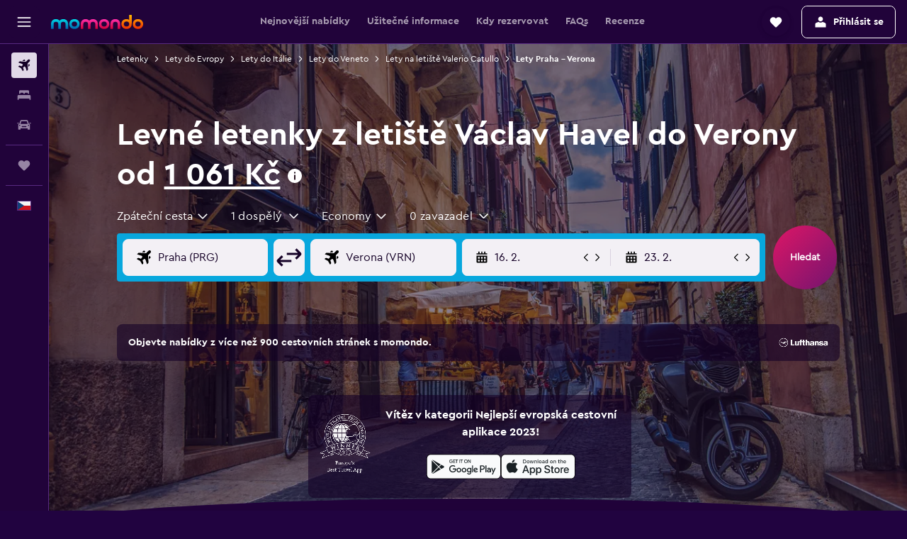

--- FILE ---
content_type: text/html;charset=UTF-8
request_url: https://www.momondo.cz/lety/praha/verona
body_size: 111472
content:
<!DOCTYPE html>
<html lang='cs-cz' dir='ltr'>
<head>
<meta name="r9-version" content="R800a"/><meta name="r9-built" content="20260112.060110"/><meta name="r9-rendered" content="Tue, 13 Jan 2026 07:47:52 GMT"/><meta name="r9-build-number" content="205"/><link rel="stylesheet" href="https://content.r9cdn.net/res/combined.css?v=948ea7f5090d436fa333e8f8fe4e75e9a07d82a8&amp;cluster=4"/><link rel="stylesheet" href="https://content.r9cdn.net/res/combined.css?v=9afc9fcc28b5683c9cbc5e47304784a1c89caeeb&amp;cluster=4"/><meta name="viewport" content="width=device-width, initial-scale=1, minimum-scale=1"/><meta name="format-detection" content="telephone=no"/><link rel="icon" href="/favicon.ico" sizes="any"/><link rel="icon" href="/icon.svg" type="image/svg+xml"/><title>1 040 Kč Levné lety z Prahy do Verony in 2026 | momondo</title><meta name="description" content="Na stránkách momondo vyhledávejte a porovnávejte letenky od 1 000+ leteckých společností a na stránkách pro cestovatele a najděte nejlevnější letenky z Prahy do Verony."/><link rel="preconnect" href="apis.google.com"/><link rel="dns-prefetch" href="apis.google.com"/><link rel="preconnect" href="www.googletagmanager.com"/><link rel="dns-prefetch" href="www.googletagmanager.com"/><link rel="preconnect" href="www.google-analytics.com"/><link rel="dns-prefetch" href="www.google-analytics.com"/><script type="text/javascript">
var safari13PlusRegex = /Macintosh;.*?Version\/(1[3-9]|[2-9][0-9]+)(\.[0-9]+)* Safari/;
if (
window &&
window.navigator &&
window.navigator.userAgent &&
window.navigator.userAgent.indexOf('Safari') > -1 &&
window.navigator.userAgent.indexOf('Chrome') === -1 &&
safari13PlusRegex.test(window.navigator.userAgent)
) {
if (
'ontouchstart' in window &&
(!('cookieEnabled' in window.navigator) || window.navigator.cookieEnabled)
) {
if (
decodeURIComponent(document.cookie).indexOf('pmov=') < 0 &&
decodeURIComponent(document.cookie).indexOf('oo.tweb=') < 0
) {
var d = new Date();
d.setTime(d.getTime() + 90 * 24 * 60 * 60 * 1000);
document.cookie = 'pmov=tb;path=/;expires=' + d.toUTCString();
}
}
}
</script><meta name="kayak_page" content="flight,static-flight-route,route"/><meta name="seop" content="praha-verona"/><meta name="seo-cache" content="true"/><meta name="kayak_seo_splitxp" content="seo-mm-flight-routes-add-iata-codes=control-group,seo-flights-shared-ui-form=disabled"/><script type="text/javascript">
var DynamicContextPromise = (function (handler) {
this.status = 0;
this.value = undefined;
this.thenCallbacks = [];
this.catchCallbacks = [];
this.then = function(fn) {
if (this.status === 0) {
this.thenCallbacks.push(fn);
}
if (this.status === 1) {
fn(this.value);
}
return this;
}.bind(this);
this.catch = function(fn) {
if (this.status === 0) {
this.catchCallbacks.push(fn);
}
if (this.status === 2) {
fn(this.value);
}
return this;
}.bind(this);
var resolve = function(value) {
if (this.status === 0) {
this.status = 1;
this.value = value;
this.thenCallbacks.forEach(function(fn) {
fn(value)
});
}
}.bind(this);
var reject = function(value) {
if (this.status === 0) {
this.status = 2;
this.value = value;
this.catchCallbacks.forEach(function(fn) {
fn(value)
});
}
}.bind(this);
try {
handler(resolve, reject);
} catch (err) {
reject(err);
}
return {
then: this.then,
catch: this.catch,
};
}).bind({})
var ie = (function () {
var undef,
v = 3,
div = document.createElement('div'),
all = div.getElementsByTagName('i');
while (div.innerHTML = '<!--[if gt IE ' + (++v) + ']><i></i><![endif]-->', all[0]);
return v > 4 ? v : undef;
}());
var xhr = ie <= 9 ? new XDomainRequest() : new XMLHttpRequest();
var trackingQueryParams = "";
var getOnlyValidParams = function(paramsList, reservedParamsList) {
var finalParamsList = [];
for (var i = 0; i < paramsList.length; i++) {
if (reservedParamsList.indexOf(paramsList[i].split('=')[0]) == -1) {
finalParamsList.push(paramsList[i]);
}
}
return finalParamsList;
}
var removeUnnecessaryQueryStringChars = function(paramsString) {
if (paramsString.charAt(0) === '?') {
return paramsString.substr(1);
}
return paramsString;
}
var reservedParamsList = ['vertical', 'pageId', 'subPageId', 'originalReferrer', 'seoPlacementId', 'seoLanguage', 'seoCountry', 'tags'];
var paramsString = window.location && window.location.search;
if (paramsString) {
paramsString = removeUnnecessaryQueryStringChars(paramsString);
var finalParamsList = getOnlyValidParams(paramsString.split('&'), reservedParamsList)
trackingQueryParams = finalParamsList.length > 0 ? "&" + finalParamsList.join("&") + "&seo=true" : "";
}
var trackingUrl = '/s/run/fpc/context' +
'?vertical=flight' +
'&pageId=static-flight-route' +
'&subPageId=route' +
'&originalReferrer=' + encodeURIComponent(document.referrer) +
'&seoPlacementId=' + encodeURIComponent('praha-verona') +
'&tags=' + encodeURIComponent('') +
'&origin=' + encodeURIComponent('PRG') +
'&destination=' + encodeURIComponent('VRN') +
'&isSeoPage=' + encodeURIComponent('true') +
'&domain=' + encodeURIComponent(window.location.host) +
trackingQueryParams;
xhr.open('GET', trackingUrl, true);
xhr.responseType = 'json';
window.R9 = window.R9 || {};
window.R9.unhiddenElements = [];
window.R9.dynamicContextPromise = new DynamicContextPromise(function(resolve, reject) {
xhr.onload = function () {
if (xhr.readyState === xhr.DONE && xhr.status === 200) {
window.R9 = window.R9 || {};
window.R9.globals = window.R9.globals || {};
resolve(xhr.response);
if (xhr.response['formToken']) {
R9.globals.formtoken = xhr.response['formToken'];
}
if (xhr.response['jsonPlacementEnabled'] && xhr.response['jsonGlobalPlacementEnabled']) {
if (xhr.response['placement']) {
R9.globals.placement = xhr.response['placement'];
}
if (xhr.response['affiliate']) {
R9.globals.affiliate = xhr.response['affiliate'];
}
}
if (xhr.response['dsaRemovableFields']) {
var dsaRemovableParamsList = xhr.response['dsaRemovableFields'];
var query = window.location.search.slice(1) || "";
var params = query.split('&');
var needRemoveParams = false;
for (var i = 0; i < dsaRemovableParamsList.length; i++) {
if (query.indexOf(dsaRemovableParamsList[i] + '=') != -1) {
needRemoveParams = true;
break;
}
}
if (needRemoveParams) {
var path = window.location.pathname;
var finalQuery = [];
for (var i = 0; i < params.length; i++) {
if (dsaRemovableParamsList.indexOf(params[i].split('=')[0]) == -1) {
finalQuery.push(params[i]);
}
}
if (window.history.replaceState) {
window.history.replaceState({}, document.title, path + (finalQuery.length > 0 ? '?' + finalQuery.join('&') : ''));
}
}
if(xhr.response['cachedCookieConsentEnabled']) {
var unhideElement = (elementId) => {
var elementToUnhide = document.querySelector(elementId);
if (elementToUnhide) {
window.R9.unhiddenElements = window.R9.unhiddenElements || [];
window.R9.unhiddenElements.push(elementId.replace('#', ''));
elementToUnhide.removeAttribute('hidden');
elementToUnhide.dispatchEvent(new Event('initialStaticHideRemove'));
}
}
var unhideCookieConsent = () => {
if (xhr.response['showSharedIabTcfDialog']) {
unhideElement('#iab-tcf-dialog');
}
if (xhr.response['showDataTransferDisclaimerDialog']) {
unhideElement('#shared-data-transfer-disclaimer-dialog');
}
if (xhr.response['showTwoPartyConsentDialog']) {
unhideElement('#shared-two-part-consent-dialog');
}
}
if (document.readyState === "loading") {
document.addEventListener("DOMContentLoaded", unhideCookieConsent);
} else {
unhideCookieConsent();
}
}
}
} else {
reject(xhr.response);
}
};
})
xhr.send('');
</script><link rel="canonical" href="https://www.momondo.cz/lety/praha/verona"/><link rel="alternate" hrefLang="cs-CZ" href="https://www.momondo.cz/lety/praha/verona"/><link rel="alternate" hrefLang="it-IT" href="https://www.momondo.it/volo/praga/verona"/><link rel="alternate" hrefLang="ru-UA" href="https://www.ru.momondo.ua/aviabilety/praga/verona"/><link rel="alternate" hrefLang="uk-UA" href="https://www.momondo.ua/aviakvytky/praga/verona"/><meta property="og:image" content="https://content.r9cdn.net/rimg/dimg/e4/6d/b52cc47a-city-33071-164ccf16c21.jpg?width=1200&amp;height=630&amp;crop=false"/><meta property="og:image:width" content="1200"/><meta property="og:image:height" content="630"/><meta property="og:title" content="1 040 Kč Levné lety z Prahy do Verony in 2026 | momondo"/><meta property="og:type" content="website"/><meta property="og:description" content="Na stránkách momondo vyhledávejte a porovnávejte letenky od 1 000+ leteckých společností a na stránkách pro cestovatele a najděte nejlevnější letenky z Prahy do Verony."/><meta property="og:url" content="https://www.momondo.cz/lety/praha/verona"/><meta property="og:site_name" content="momondo"/><meta property="fb:pages" content="148785901841216"/><meta property="twitter:title" content="1 040 Kč Levné lety z Prahy do Verony in 2026 | momondo"/><meta name="twitter:description" content="Na stránkách momondo vyhledávejte a porovnávejte letenky od 1 000+ leteckých společností a na stránkách pro cestovatele a najděte nejlevnější letenky z Prahy do Verony."/><meta name="twitter:image:src" content="https://content.r9cdn.net/rimg/dimg/e4/6d/b52cc47a-city-33071-164ccf16c21.jpg?width=440&amp;height=220&amp;crop=false"/><meta name="twitter:card" content="summary_large_image"/><meta name="twitter:site" content="@momondo"/><meta name="twitter:creator" content="@momondo"/><meta name="robots" content="noodp"/><link rel="apple-touch-icon" href="/apple-touch-icon.png"/><link rel="apple-touch-icon" sizes="60x60" href="/apple-touch-icon-60x60.png"/><link rel="apple-touch-icon" sizes="76x76" href="/apple-touch-icon-76x76.png"/><link rel="apple-touch-icon" sizes="120x120" href="/apple-touch-icon-120x120.png"/><link rel="apple-touch-icon" sizes="152x152" href="/apple-touch-icon-152x152.png"/><link rel="apple-touch-icon" sizes="167x167" href="/apple-touch-icon-167x167.png"/><link rel="apple-touch-icon" sizes="180x180" href="/apple-touch-icon-180x180.png"/><script type="application/ld+json">{"@context":"https://schema.org","@type":"Website","name":"momondo","url":"https://www.momondo.cz"}</script><script type="application/ld+json">{"@context":"http://schema.org","@type":"Organization","name":"momondo","url":"https://www.momondo.cz/lety/praha/verona","sameAs":["https://www.facebook.com/momondo","https://www.instagram.com/momondo","https://x.com/momondo"]}</script><script type="application/ld+json">{"@context":"http://schema.org","@type":"WebPage","url":"https://www.momondo.cz/lety/praha/verona","name":"1 040 Kč Levné lety z Prahy do Verony in 2026 | momondo","description":"Na stránkách momondo vyhledávejte a porovnávejte letenky od 1 000+ leteckých společností a na stránkách pro cestovatele a najděte nejlevnější letenky z Prahy do Verony.","publisher":"momondo"}</script><script type="application/ld+json">{"@context":"http://schema.org","@type":"FAQPage","mainEntity":[{"@type":"Question","name":"Který měsíc je pro let do destinace Verona nejlevnější?","acceptedAnswer":{"@type":"Answer","text":"Obecně lze říct, že listopad je nejlevnějším měsícem pro lety Praha – Verona. Jedná se totiž o měsíc mimo sezónu. Můžete očekávat, že ceny letenek se budou pohybovat okolo 1 872 Kč. Pokud destinaci Verona nejste schopni navštívit v měsíci listopad, potom je pro lety ze země Praha také cenově dostupný měsíc prosinec. Většina uživatelů stránek momondo v tomto měsíci najde ceny okolo 2 828 Kč."}},{"@type":"Question","name":"Mohu v případě letu Praha – Verona díky přestupům ušetřit?","acceptedAnswer":{"@type":"Answer","text":"Ne. Nejlevnější možností pro trasu Praha – Verona je přímý let."}},{"@type":"Question","name":"Ve který den v týdnu mívají lety na této trase nejméně zpoždění?","acceptedAnswer":{"@type":"Answer","text":"pondělí je statisticky dnem v týdnu, kdy na této letecké trase dochází k nejméně zpožděním. pátek se vyznačuje průměrně více zpožděními v minulosti ve srovnání s ostatními dny v týdnu."}},{"@type":"Question","name":"Která letecká společnost nabízí nejlevnější lety Praha Letiště Václav Havel – Verona Letiště Valerio Catullo?","acceptedAnswer":{"@type":"Answer","text":"Nejoblíbenějšími dopravci pro trasu Praha Letiště Václav Havel – Verona Letiště Valerio Catullo jsou Volotea a Wizz Air"}},{"@type":"Question","name":"Které přestupní letiště pro let Praha–Verona nabízí nejnižší ceny?","acceptedAnswer":{"@type":"Answer","text":"Letenky s přestupem na letišti Frankfurt nad Mohanem (FRA) nabízejí nejnižší průměrnou cenu zpáteční cesty ve výši 6 157 Kč."}},{"@type":"Question","name":"Jaké cestovní třídy jsou v případě letů Praha Letiště Václav Havel – Verona Letiště Valerio Catullo k dispozici?","acceptedAnswer":{"@type":"Answer","text":"V případě letů Praha Letiště Václav Havel – Verona Letiště Valerio Catullo lze vybírat pouze z 1 cestovní třídy. Cena a dostupnost cestovních tříd se u jednotlivých leteckých společností liší. Pomocí vyhledávání výše najděte ty správné nabídky pro vás."}},{"@type":"Question","name":"Jako často mívají lety z Prahydo Verony zpoždění?","acceptedAnswer":{"@type":"Answer","text":"Historicky průměrně cca 4% letů Praha a Verona mělo v libovolném týdnu zpoždění. Průměrná délka zpoždění v průběhu posledních 12 měsíců byla 151 minut."}},{"@type":"Question","name":"Která letecká společnost má nejlepší statistiky dochvilnosti letů z Prahy do Verony?","acceptedAnswer":{"@type":"Answer","text":"Podle našich dat, měla nejméně zpoždění na této trase během posledních 12 měsíců společnost Volotea; přibližně 5 % jejích letů mělo nějakou formu zpoždění."}},{"@type":"Question","name":"Jaké je nejoblíbenější přestupní letiště při letu na trase Praha – Verona?","acceptedAnswer":{"@type":"Answer","text":"Letiště Mnichov (MUC) bylo nejčastějším přestupním letištěm: přestoupilo zde 63 % uživatelů stránek momondo, kteří si vybrali lety s jedním přestupem."}},{"@type":"Question","name":"Která letecká trasa Praha Letiště Václav Havel–Verona Letiště Valerio Catullo je nejlevnější?","acceptedAnswer":{"@type":"Answer","text":"Let Praha Letiště Václav Havel–Verona Letiště Valerio Catullo pro nejlepší ceny letenek Praha Letiště Václav Havel–Verona Letiště Valerio Catullo"}},{"@type":"Question","name":"Kdy lety z Prahy do Verony mívají nejpřesnější čas odletu?","acceptedAnswer":{"@type":"Answer","text":"Obecně vzato lety odlétající brzy odpoledne mají tendenci mívat méně zpoždění. Lety ráno měly naopak v minulosti více častá zpoždění."}},{"@type":"Question","name":"Které přestupní letiště nabízí nejkratší spojení na trase Praha–Verona?","acceptedAnswer":{"@type":"Answer","text":"Frankfurt nad Mohanem (FRA) nabízí nejkratší průměrnou délku mezipřistání na této trase: 2hod 15min."}},{"@type":"Question","name":"Které letecké společnosti létají do destinace Verona?","acceptedAnswer":{"@type":"Answer","text":"Na základě našich dat jsou Ryanair, easyJet a Lufthansa tři nejoblíbenější letecké společnosti, nabízející lety Praha – Verona. První volbou našich uživatelů je Ryanair, při plánování cesty do destinace Verona si ji totiž vybere 56 % uživatelů Upozorňujeme, že do destinace Verona pravidelně létá více leteckých společností (celkem 6), máte tedy na výběr z dalších možností."}},{"@type":"Question","name":"Které přestupní letiště se vyznačuje nejkratší délkou letu Praha–Verona?","acceptedAnswer":{"@type":"Answer","text":"Lety s mezipřistáním na letišti Mnichov (MUC) mají nejkratší průměrnou délku jednosměrného letu: 3hod 40min."}},{"@type":"Question","name":"Kdy byly na stránkách momondo naposledy aktualizovány ceny pro letů z místa Praha Letiště Václav Havel až Verona Letiště Valerio Catullo?","acceptedAnswer":{"@type":"Answer","text":"Ceny pro letů z místa Praha Letiště Václav Havel až Verona Letiště Valerio Catullo jsou aktualizovány denně."}},{"@type":"Question","name":"Kolik dopravců momondo pro letů z Praha Letiště Václav Havel až Verona Letiště Valerio Catullomísta vyhledává?","acceptedAnswer":{"@type":"Answer","text":"Od měsíce ledna 2026, si lze pro letů z místa Praha Letiště Václav Havel až Verona Letiště Valerio Catullo vybrat 1 dopravce."}},{"@type":"Question","name":"V jakém věku lze cestovat z odletového místa Praha Letiště Václav Havel až Verona Letiště Valerio Catullo?","acceptedAnswer":{"@type":"Answer","text":"Minimální věk dítěte nutný k cestě letadlem bez doprovodu je pět let. Letecké společnosti nabízející službu doprovodu nezletilých však mají svá vlastní věková omezení, včetně pravidel ohledně délky letu, časů a mezipřistání. Informace doporučujeme zkontrolovat u letecké společnosti, se kterou jste si cestu z odletového místa Praha Letiště Václav Havel až Verona Letiště Valerio Catullo zarezervovali."}},{"@type":"Question","name":"Jaká dokumentace nebo průkaz totožnosti jsou nutné k letu do destinace Verona Letiště Valerio Catullo?","acceptedAnswer":{"@type":"Answer","text":"Cestovní dokumenty a dokumenty týkající se zdravotního stavu požadované pro vaši cestu do destinace Verona Letiště Valerio Catullo se mohou lišit v závislosti na vašem itineráři a osobní situaci. Zpravidla je zapotřebí mít několik dokumentů jako občanský nebo řidičský průkaz a cestovní pas s platností šesti měsíců po příjezdu do destinace Verona Letiště Valerio Catullo. Vždy doporučujeme zkontrolovat podrobnosti s danou leteckou společností nebo věrohodnou třetí stranou jako IATA."}}]}</script><script type="application/ld+json">[{"@context":"http://schema.org","@type":"BreadcrumbList","name":"r9-alt","itemListElement":[{"@type":"ListItem","position":"1","item":{"@id":"/volo","name":"Letenky"}},{"@type":"ListItem","position":"2","item":{"@id":"/lety/veneto","name":"Lety do Veneto"}},{"@type":"ListItem","position":"3","item":{"@id":"/lety/praha/verona","name":"Lety Praha – Verona"}}]},{"@context":"http://schema.org","@type":"BreadcrumbList","name":"r9-full","itemListElement":[{"@type":"ListItem","position":"1","item":{"@id":"/volo","name":"Letenky"}},{"@type":"ListItem","position":"2","item":{"@id":"/lety/evropa","name":"Lety do Evropy"}},{"@type":"ListItem","position":"3","item":{"@id":"/lety/italie","name":"Lety do Itálie"}},{"@type":"ListItem","position":"4","item":{"@id":"/lety/veneto","name":"Lety do Veneto"}},{"@type":"ListItem","position":"5","item":{"@id":"/lety/verona","name":"Lety na letiště Valerio Catullo"}},{"@type":"ListItem","position":"6","item":{"@id":"/lety/praha/verona","name":"Lety Praha – Verona"}}]}]</script><meta name="kayak_content_type" content="PRG-VRN,standard"/><script type="application/ld+json">[{"@type":"Flight","@context":"http://schema.org","estimatedFlightDuration":"14hod 15min","departureTime":"08:45","departureAirport":{"@type":"Airport","name":"Praha Letiště Václav Havel","iataCode":"PRG","geo":{"@type":"GeoCoordinates","latitude":50.101931089538205,"longitude":14.263089904785147}},"arrivalAirport":{"@type":"Airport","name":"Verona Letiště Valerio Catullo","iataCode":"VRN","geo":{"@type":"GeoCoordinates","latitude":45.39571,"longitude":10.88853}},"offers":[{"@type":"Offer","price":1060.65,"priceCurrency":"CZK"}],"provider":{"@type":"Airline","name":"Více letišť","iataCode":"MULT"}},{"@type":"Flight","@context":"http://schema.org","estimatedFlightDuration":"13hod 10min","departureTime":"09:50","departureAirport":{"@type":"Airport","name":"Praha Letiště Václav Havel","iataCode":"PRG","geo":{"@type":"GeoCoordinates","latitude":50.101931089538205,"longitude":14.263089904785147}},"arrivalAirport":{"@type":"Airport","name":"Verona Letiště Valerio Catullo","iataCode":"VRN","geo":{"@type":"GeoCoordinates","latitude":45.39571,"longitude":10.88853}},"offers":[{"@type":"Offer","price":1435,"priceCurrency":"CZK"}],"provider":{"@type":"Airline","name":"Více letišť","iataCode":"MULT"}},{"@type":"Flight","@context":"http://schema.org","estimatedFlightDuration":"1hod 25min","departureTime":"16:00","departureAirport":{"@type":"Airport","name":"Praha Letiště Václav Havel","iataCode":"PRG","geo":{"@type":"GeoCoordinates","latitude":50.101931089538205,"longitude":14.263089904785147}},"arrivalAirport":{"@type":"Airport","name":"Verona Letiště Valerio Catullo","iataCode":"VRN","geo":{"@type":"GeoCoordinates","latitude":45.39571,"longitude":10.88853}},"offers":[{"@type":"Offer","price":1497.39,"priceCurrency":"CZK"}],"provider":{"@type":"Airline","name":"Volotea","iataCode":"V7"}},{"@type":"Flight","@context":"http://schema.org","estimatedFlightDuration":"26hod 20min","departureTime":"20:40","departureAirport":{"@type":"Airport","name":"Praha Letiště Václav Havel","iataCode":"PRG","geo":{"@type":"GeoCoordinates","latitude":50.101931089538205,"longitude":14.263089904785147}},"arrivalAirport":{"@type":"Airport","name":"Verona Letiště Valerio Catullo","iataCode":"VRN","geo":{"@type":"GeoCoordinates","latitude":45.39571,"longitude":10.88853}},"offers":[{"@type":"Offer","price":1601.37,"priceCurrency":"CZK"}],"provider":{"@type":"Airline","name":"Wizz Air","iataCode":"W4"}},{"@type":"Flight","@context":"http://schema.org","estimatedFlightDuration":"24hod 45min","departureTime":"22:15","departureAirport":{"@type":"Airport","name":"Praha Letiště Václav Havel","iataCode":"PRG","geo":{"@type":"GeoCoordinates","latitude":50.101931089538205,"longitude":14.263089904785147}},"arrivalAirport":{"@type":"Airport","name":"Verona Letiště Valerio Catullo","iataCode":"VRN","geo":{"@type":"GeoCoordinates","latitude":45.39571,"longitude":10.88853}},"offers":[{"@type":"Offer","price":1663.76,"priceCurrency":"CZK"}],"provider":{"@type":"Airline","name":"Wizz Air","iataCode":"W4"}},{"@type":"Flight","@context":"http://schema.org","estimatedFlightDuration":"16hod 55min","departureTime":"06:05","departureAirport":{"@type":"Airport","name":"Praha Letiště Václav Havel","iataCode":"PRG","geo":{"@type":"GeoCoordinates","latitude":50.101931089538205,"longitude":14.263089904785147}},"arrivalAirport":{"@type":"Airport","name":"Verona Letiště Valerio Catullo","iataCode":"VRN","geo":{"@type":"GeoCoordinates","latitude":45.39571,"longitude":10.88853}},"offers":[{"@type":"Offer","price":1684.56,"priceCurrency":"CZK"}],"provider":{"@type":"Airline","name":"Více letišť","iataCode":"MULT"}},{"@type":"Flight","@context":"http://schema.org","estimatedFlightDuration":"1hod 25min","departureTime":"18:15","departureAirport":{"@type":"Airport","name":"Praha Letiště Václav Havel","iataCode":"PRG","geo":{"@type":"GeoCoordinates","latitude":50.101931089538205,"longitude":14.263089904785147}},"arrivalAirport":{"@type":"Airport","name":"Verona Letiště Valerio Catullo","iataCode":"VRN","geo":{"@type":"GeoCoordinates","latitude":45.39571,"longitude":10.88853}},"offers":[{"@type":"Offer","price":1497.39,"priceCurrency":"CZK"}],"provider":{"@type":"Airline","name":"Volotea","iataCode":"V7"}},{"@type":"Flight","@context":"http://schema.org","estimatedFlightDuration":"1hod 25min","departureTime":"18:15","departureAirport":{"@type":"Airport","name":"Praha Letiště Václav Havel","iataCode":"PRG","geo":{"@type":"GeoCoordinates","latitude":50.101931089538205,"longitude":14.263089904785147}},"arrivalAirport":{"@type":"Airport","name":"Verona Letiště Valerio Catullo","iataCode":"VRN","geo":{"@type":"GeoCoordinates","latitude":45.39571,"longitude":10.88853}},"offers":[{"@type":"Offer","price":1538.98,"priceCurrency":"CZK"}],"provider":{"@type":"Airline","name":"Volotea","iataCode":"V7"}},{"@type":"Flight","@context":"http://schema.org","estimatedFlightDuration":"1hod 25min","departureTime":"18:15","departureAirport":{"@type":"Airport","name":"Praha Letiště Václav Havel","iataCode":"PRG","geo":{"@type":"GeoCoordinates","latitude":50.101931089538205,"longitude":14.263089904785147}},"arrivalAirport":{"@type":"Airport","name":"Verona Letiště Valerio Catullo","iataCode":"VRN","geo":{"@type":"GeoCoordinates","latitude":45.39571,"longitude":10.88853}},"offers":[{"@type":"Offer","price":2537.24,"priceCurrency":"CZK"}],"provider":{"@type":"Airline","name":"Více letišť","iataCode":"MULT"}},{"@type":"Flight","@context":"http://schema.org","estimatedFlightDuration":"1hod 25min","departureTime":"18:15","departureAirport":{"@type":"Airport","name":"Praha Letiště Václav Havel","iataCode":"PRG","geo":{"@type":"GeoCoordinates","latitude":50.101931089538205,"longitude":14.263089904785147}},"arrivalAirport":{"@type":"Airport","name":"Verona Letiště Valerio Catullo","iataCode":"VRN","geo":{"@type":"GeoCoordinates","latitude":45.39571,"longitude":10.88853}},"offers":[{"@type":"Offer","price":2766.01,"priceCurrency":"CZK"}],"provider":{"@type":"Airline","name":"Více letišť","iataCode":"MULT"}},{"@type":"Flight","@context":"http://schema.org","estimatedFlightDuration":"1hod 25min","departureTime":"18:15","departureAirport":{"@type":"Airport","name":"Praha Letiště Václav Havel","iataCode":"PRG","geo":{"@type":"GeoCoordinates","latitude":50.101931089538205,"longitude":14.263089904785147}},"arrivalAirport":{"@type":"Airport","name":"Verona Letiště Valerio Catullo","iataCode":"VRN","geo":{"@type":"GeoCoordinates","latitude":45.39571,"longitude":10.88853}},"offers":[{"@type":"Offer","price":2994.77,"priceCurrency":"CZK"}],"provider":{"@type":"Airline","name":"Více letišť","iataCode":"MULT"}},{"@type":"Flight","@context":"http://schema.org","estimatedFlightDuration":"13hod 35min","departureTime":"09:25","departureAirport":{"@type":"Airport","name":"Praha Letiště Václav Havel","iataCode":"PRG","geo":{"@type":"GeoCoordinates","latitude":50.101931089538205,"longitude":14.263089904785147}},"arrivalAirport":{"@type":"Airport","name":"Verona Letiště Valerio Catullo","iataCode":"VRN","geo":{"@type":"GeoCoordinates","latitude":45.39571,"longitude":10.88853}},"offers":[{"@type":"Offer","price":3036.37,"priceCurrency":"CZK"}],"provider":{"@type":"Airline","name":"Více letišť","iataCode":"MULT"}},{"@type":"Flight","@context":"http://schema.org","estimatedFlightDuration":"3hod 30min","departureTime":"15:10","departureAirport":{"@type":"Airport","name":"Praha Letiště Václav Havel","iataCode":"PRG","geo":{"@type":"GeoCoordinates","latitude":50.101931089538205,"longitude":14.263089904785147}},"arrivalAirport":{"@type":"Airport","name":"Verona Letiště Valerio Catullo","iataCode":"VRN","geo":{"@type":"GeoCoordinates","latitude":45.39571,"longitude":10.88853}},"offers":[{"@type":"Offer","price":9109.09,"priceCurrency":"CZK"}],"provider":{"@type":"Airline","name":"ITA Airways","iataCode":"AZ"}},{"@type":"Flight","@context":"http://schema.org","estimatedFlightDuration":"3hod 30min","departureTime":"15:10","departureAirport":{"@type":"Airport","name":"Praha Letiště Václav Havel","iataCode":"PRG","geo":{"@type":"GeoCoordinates","latitude":50.101931089538205,"longitude":14.263089904785147}},"arrivalAirport":{"@type":"Airport","name":"Verona Letiště Valerio Catullo","iataCode":"VRN","geo":{"@type":"GeoCoordinates","latitude":45.39571,"longitude":10.88853}},"offers":[{"@type":"Offer","price":9525.03,"priceCurrency":"CZK"}],"provider":{"@type":"Airline","name":"ITA Airways","iataCode":"AZ"}},{"@type":"Flight","@context":"http://schema.org","estimatedFlightDuration":"1hod 25min","departureTime":"18:15","departureAirport":{"@type":"Airport","name":"Praha Letiště Václav Havel","iataCode":"PRG","geo":{"@type":"GeoCoordinates","latitude":50.101931089538205,"longitude":14.263089904785147}},"arrivalAirport":{"@type":"Airport","name":"Verona Letiště Valerio Catullo","iataCode":"VRN","geo":{"@type":"GeoCoordinates","latitude":45.39571,"longitude":10.88853}},"offers":[{"@type":"Offer","price":1497.39,"priceCurrency":"CZK"}],"provider":{"@type":"Airline","name":"Volotea","iataCode":"V7"}},{"@type":"Flight","@context":"http://schema.org","estimatedFlightDuration":"1hod 25min","departureTime":"18:15","departureAirport":{"@type":"Airport","name":"Praha Letiště Václav Havel","iataCode":"PRG","geo":{"@type":"GeoCoordinates","latitude":50.101931089538205,"longitude":14.263089904785147}},"arrivalAirport":{"@type":"Airport","name":"Verona Letiště Valerio Catullo","iataCode":"VRN","geo":{"@type":"GeoCoordinates","latitude":45.39571,"longitude":10.88853}},"offers":[{"@type":"Offer","price":1538.98,"priceCurrency":"CZK"}],"provider":{"@type":"Airline","name":"Volotea","iataCode":"V7"}}]</script><script type="application/ld+json">{"@context":"http://schema.org","@type":"product","name":"Lety z letiště Václav Havel na letiště Valerio Catullo","offers":{"@type":"AggregateOffer","lowPrice":1060.65,"priceCurrency":"CZK"}}</script><script type="application/ld+json">{"@context":"http://schema.org","@type":"Service","broker":{"@type":"Organization","name":"momondo"},"url":"https://www.momondo.cz/lety/praha/verona","serviceType":"Lety z letiště Václav Havel na letiště Valerio Catullo","offers":{"@type":"AggregateOffer","lowPrice":"1 061 Kč","priceCurrency":"CZK"}}</script><script type="application/ld+json">{"@context":"http://schema.org","@type":"Trip","name":"1 040 Kč Levné lety z Prahy do Verony in 2026 | momondo","description":"Na stránkách momondo vyhledávejte a porovnávejte letenky od 1 000+ leteckých společností a na stránkách pro cestovatele a najděte nejlevnější letenky z Prahy do Verony.","itinerary":{"@type":"ItemList","numberOfItems":21,"itemListElement":[{"@type":"ListItem","position":1,"item":{"@type":"Flight","name":"Praha Letiště Václav Havel to Verona Letiště Valerio Catullo","departureAirport":{"@type":"Airport","name":"Praha Letiště Václav Havel","iataCode":"PRG"},"arrivalAirport":{"@type":"Airport","name":"Verona Letiště Valerio Catullo","iataCode":"VRN"},"provider":{"@type":"Airline","name":"Více letišť"},"departureTime":"2026-04-17T08:45","arrivalTime":"2026-04-17T23:00"}},{"@type":"ListItem","position":2,"item":{"@type":"Flight","name":"Praha Letiště Václav Havel to Verona Letiště Valerio Catullo","departureAirport":{"@type":"Airport","name":"Praha Letiště Václav Havel","iataCode":"PRG"},"arrivalAirport":{"@type":"Airport","name":"Verona Letiště Valerio Catullo","iataCode":"VRN"},"provider":{"@type":"Airline","name":"Více letišť"},"departureTime":"2026-02-23T09:50","arrivalTime":"2026-02-23T23:00"}},{"@type":"ListItem","position":3,"item":{"@type":"Flight","name":"Praha Letiště Václav Havel to Verona Letiště Valerio Catullo","departureAirport":{"@type":"Airport","name":"Praha Letiště Václav Havel","iataCode":"PRG"},"arrivalAirport":{"@type":"Airport","name":"Verona Letiště Valerio Catullo","iataCode":"VRN"},"provider":{"@type":"Airline","name":"Volotea"},"departureTime":"2026-02-23T16:00","arrivalTime":"2026-02-23T17:25"}},{"@type":"ListItem","position":4,"item":{"@type":"Flight","name":"Praha Letiště Václav Havel to Verona Letiště Valerio Catullo","departureAirport":{"@type":"Airport","name":"Praha Letiště Václav Havel","iataCode":"PRG"},"arrivalAirport":{"@type":"Airport","name":"Verona Letiště Valerio Catullo","iataCode":"VRN"},"provider":{"@type":"Airline","name":"Wizz Air"},"departureTime":"2026-04-04T20:40","arrivalTime":"2026-04-05T23:00"}},{"@type":"ListItem","position":5,"item":{"@type":"Flight","name":"Praha Letiště Václav Havel to Verona Letiště Valerio Catullo","departureAirport":{"@type":"Airport","name":"Praha Letiště Václav Havel","iataCode":"PRG"},"arrivalAirport":{"@type":"Airport","name":"Verona Letiště Valerio Catullo","iataCode":"VRN"},"provider":{"@type":"Airline","name":"Wizz Air"},"departureTime":"2026-04-17T22:15","arrivalTime":"2026-04-18T23:00"}},{"@type":"ListItem","position":6,"item":{"@type":"Flight","name":"Praha Letiště Václav Havel to Verona Letiště Valerio Catullo","departureAirport":{"@type":"Airport","name":"Praha Letiště Václav Havel","iataCode":"PRG"},"arrivalAirport":{"@type":"Airport","name":"Verona Letiště Valerio Catullo","iataCode":"VRN"},"provider":{"@type":"Airline","name":"Více letišť"},"departureTime":"2026-01-29T06:05","arrivalTime":"2026-01-29T23:00"}},{"@type":"ListItem","position":7,"item":{"@type":"Flight","name":"Praha Letiště Václav Havel to Verona Letiště Valerio Catullo","departureAirport":{"@type":"Airport","name":"Praha Letiště Václav Havel","iataCode":"PRG"},"arrivalAirport":{"@type":"Airport","name":"Verona Letiště Valerio Catullo","iataCode":"VRN"},"provider":{"@type":"Airline","name":"Více letišť"},"departureTime":"2026-01-29T12:15","arrivalTime":"2026-01-29T17:20"}},{"@type":"ListItem","position":8,"item":{"@type":"Flight","name":"Praha Letiště Václav Havel to Verona Letiště Valerio Catullo","departureAirport":{"@type":"Airport","name":"Praha Letiště Václav Havel","iataCode":"PRG"},"arrivalAirport":{"@type":"Airport","name":"Verona Letiště Valerio Catullo","iataCode":"VRN"},"provider":{"@type":"Airline","name":"Více letišť"},"departureTime":"2026-01-29T18:50","arrivalTime":"2026-01-30T23:00"}},{"@type":"ListItem","position":9,"item":{"@type":"Flight","name":"Praha Letiště Václav Havel to Verona Letiště Valerio Catullo","departureAirport":{"@type":"Airport","name":"Praha Letiště Václav Havel","iataCode":"PRG"},"arrivalAirport":{"@type":"Airport","name":"Verona Letiště Valerio Catullo","iataCode":"VRN"},"provider":{"@type":"Airline","name":"Více letišť"},"departureTime":"2026-02-23T10:45","arrivalTime":"2026-02-23T23:00"}},{"@type":"ListItem","position":10,"item":{"@type":"Flight","name":"Praha Letiště Václav Havel to Verona Letiště Valerio Catullo","departureAirport":{"@type":"Airport","name":"Praha Letiště Václav Havel","iataCode":"PRG"},"arrivalAirport":{"@type":"Airport","name":"Verona Letiště Valerio Catullo","iataCode":"VRN"},"provider":{"@type":"Airline","name":"Volotea"},"departureTime":"2026-02-20T18:15","arrivalTime":"2026-02-23T15:20"}},{"@type":"ListItem","position":11,"item":{"@type":"Flight","name":"Praha Letiště Václav Havel to Verona Letiště Valerio Catullo","departureAirport":{"@type":"Airport","name":"Praha Letiště Václav Havel","iataCode":"PRG"},"arrivalAirport":{"@type":"Airport","name":"Verona Letiště Valerio Catullo","iataCode":"VRN"},"provider":{"@type":"Airline","name":"Více letišť"},"departureTime":"2026-02-20T18:15","arrivalTime":"2026-02-24T08:35"}},{"@type":"ListItem","position":12,"item":{"@type":"Flight","name":"Praha Letiště Václav Havel to Verona Letiště Valerio Catullo","departureAirport":{"@type":"Airport","name":"Praha Letiště Václav Havel","iataCode":"PRG"},"arrivalAirport":{"@type":"Airport","name":"Verona Letiště Valerio Catullo","iataCode":"VRN"},"provider":{"@type":"Airline","name":"Více letišť"},"departureTime":"2026-02-20T18:15","arrivalTime":"2026-02-23T22:05"}},{"@type":"ListItem","position":13,"item":{"@type":"Flight","name":"Praha Letiště Václav Havel to Verona Letiště Valerio Catullo","departureAirport":{"@type":"Airport","name":"Praha Letiště Václav Havel","iataCode":"PRG"},"arrivalAirport":{"@type":"Airport","name":"Verona Letiště Valerio Catullo","iataCode":"VRN"},"provider":{"@type":"Airline","name":"Více letišť"},"departureTime":"2026-02-20T09:25","arrivalTime":"2026-02-24T08:40"}},{"@type":"ListItem","position":14,"item":{"@type":"Flight","name":"Praha Letiště Václav Havel to Verona Letiště Valerio Catullo","departureAirport":{"@type":"Airport","name":"Praha Letiště Václav Havel","iataCode":"PRG"},"arrivalAirport":{"@type":"Airport","name":"Verona Letiště Valerio Catullo","iataCode":"VRN"},"provider":{"@type":"Airline","name":"Více letišť"},"departureTime":"2026-04-13T06:20","arrivalTime":"2026-04-18T09:45"}},{"@type":"ListItem","position":15,"item":{"@type":"Flight","name":"Praha Letiště Václav Havel to Verona Letiště Valerio Catullo","departureAirport":{"@type":"Airport","name":"Praha Letiště Václav Havel","iataCode":"PRG"},"arrivalAirport":{"@type":"Airport","name":"Verona Letiště Valerio Catullo","iataCode":"VRN"},"provider":{"@type":"Airline","name":"Více letišť"},"departureTime":"2026-02-26T06:05","arrivalTime":"2026-03-07T01:15"}},{"@type":"ListItem","position":16,"item":{"@type":"Flight","name":"Praha Letiště Václav Havel to Verona Letiště Valerio Catullo","departureAirport":{"@type":"Airport","name":"Praha Letiště Václav Havel","iataCode":"PRG"},"arrivalAirport":{"@type":"Airport","name":"Verona Letiště Valerio Catullo","iataCode":"VRN"},"provider":{"@type":"Airline","name":"Lufthansa"},"departureTime":"2026-02-26T16:45","arrivalTime":"2026-03-05T16:05"}},{"@type":"ListItem","position":17,"item":{"@type":"Flight","name":"Praha Letiště Václav Havel to Verona Letiště Valerio Catullo","departureAirport":{"@type":"Airport","name":"Praha Letiště Václav Havel","iataCode":"PRG"},"arrivalAirport":{"@type":"Airport","name":"Verona Letiště Valerio Catullo","iataCode":"VRN"},"provider":{"@type":"Airline","name":"ITA Airways"},"departureTime":"2026-01-17T15:10","arrivalTime":"2026-01-19T22:25"}},{"@type":"ListItem","position":18,"item":{"@type":"Flight","name":"Praha Letiště Václav Havel to Verona Letiště Valerio Catullo","departureAirport":{"@type":"Airport","name":"Praha Letiště Václav Havel","iataCode":"PRG"},"arrivalAirport":{"@type":"Airport","name":"Verona Letiště Valerio Catullo","iataCode":"VRN"},"provider":{"@type":"Airline","name":"Lufthansa"},"departureTime":"2026-02-08T13:45","arrivalTime":"2026-02-13T22:25"}},{"@type":"ListItem","position":19,"item":{"@type":"Flight","name":"Praha Letiště Václav Havel to Verona Letiště Valerio Catullo","departureAirport":{"@type":"Airport","name":"Praha Letiště Václav Havel","iataCode":"PRG"},"arrivalAirport":{"@type":"Airport","name":"Verona Letiště Valerio Catullo","iataCode":"VRN"},"provider":{"@type":"Airline","name":"Lufthansa"},"departureTime":"2026-01-24T13:45","arrivalTime":"2026-01-25T22:25"}},{"@type":"ListItem","position":20,"item":{"@type":"Flight","name":"Praha Letiště Václav Havel to Verona Letiště Valerio Catullo","departureAirport":{"@type":"Airport","name":"Praha Letiště Václav Havel","iataCode":"PRG"},"arrivalAirport":{"@type":"Airport","name":"Verona Letiště Valerio Catullo","iataCode":"VRN"},"provider":{"@type":"Airline","name":"Ryanair"},"departureTime":"2026-01-19T12:25","arrivalTime":"2026-01-27T10:25"}},{"@type":"ListItem","position":21,"item":{"@type":"Flight","name":"Praha Letiště Václav Havel to Verona Letiště Valerio Catullo","departureAirport":{"@type":"Airport","name":"Praha Letiště Václav Havel","iataCode":"PRG"},"arrivalAirport":{"@type":"Airport","name":"Verona Letiště Valerio Catullo","iataCode":"VRN"},"provider":{"@type":"Airline","name":"Ryanair"},"departureTime":"2026-02-20T15:40","arrivalTime":"2026-02-24T00:30"}}]}}</script>
</head>
<body class='bd-default bd-mo react react-st cs_CZ '><div id='root'><div class="c--AO"><nav class="mZv3" aria-label="Rychlé odkazy"><a href="#main">Přeskočit na hlavní obsah</a></nav><div data-testid="page-top-anchor" aria-live="polite" aria-atomic="true" tabindex="-1" style="position:absolute;width:1px;height:1px;margin:-1px;padding:0;overflow:hidden;clip-path:inset(50%);white-space:nowrap;border:0"></div><header class="mc6t mc6t-mod-sticky-always" style="height:62px;top:0px"><div class="mc6t-wrapper"><div><div class="mc6t-banner mc6t-mod-sticky-non-mobile"></div></div><div class="mc6t-main-content mc6t-mod-bordered" style="height:62px"><div class="common-layout-react-HeaderV2 V_0p V_0p-mod-branded V_0p-mod-side-nav-ux-v2"><div class="wRhj wRhj-mod-justify-start wRhj-mod-grow"><div class="mc6t-nav-button mc6t-mod-hide-empty"><div role="button" tabindex="0" class="ZGw- ZGw--mod-size-medium ZGw--mod-variant-default" aria-label="Otevřít hlavní nabídku"><svg viewBox="0 0 200 200" width="20" height="20" xmlns="http://www.w3.org/2000/svg" role="presentation"><path d="M191.67 50H8.33V33.33h183.33V50zm0 100H8.33v16.67h183.33V150zm0-58.33H8.33v16.67h183.33V91.67z"/></svg></div></div><div class="mc6t-logo mc6t-mod-hide-empty"><div class="gPDR gPDR-mod-focus-keyboard gPDR-momondo gPDR-non-compact gPDR-main-logo-mobile gPDR-mod-reduced-size"><a class="gPDR-main-logo-link" href="/" itemProp="https://schema.org/logo" aria-label="Přejít na domovskou stránku momondo"><div class="gPDR-main-logo" style="animation-duration:2000ms"><span style="transform:translate3d(0,0,0);vertical-align:middle;-webkit-font-smoothing:antialiased;-moz-osx-font-smoothing:grayscale;width:auto;height:auto" class="gPDR-logo-image"><svg width="100%" height="100%" xmlns="http://www.w3.org/2000/svg" viewBox="0 0 250 38" role="presentation" style="width:inherit;height:inherit;line-height:inherit;color:inherit"><defs><linearGradient id="logos806a-1" x2="0" y2="100%"><stop offset="0" stop-color="#00d7e5"/><stop offset="1" stop-color="#0066ae"/></linearGradient><linearGradient id="logos806b-1" x2="0" y2="100%"><stop offset="0" stop-color="#ff30ae"/><stop offset="1" stop-color="#d1003a"/></linearGradient><linearGradient id="logos806c-1" x2="0" y2="100%"><stop offset="0" stop-color="#ffba00"/><stop offset="1" stop-color="#f02e00"/></linearGradient></defs><path fill="url(#logos806a-1)" d="M23.2 15.5c2.5-2.7 6-4.4 9.9-4.4 8.7 0 13.4 6 13.4 13.4v12.8c0 .3-.3.5-.5.5h-6c-.3 0-.5-.2-.5-.5V24.5c0-4.6-3.1-5.9-6.4-5.9-3.2 0-6.4 1.3-6.4 5.9v12.8c0 .3-.3.5-.5.5h-5.9c-.3 0-.5-.2-.5-.5V24.5c0-4.6-3.1-5.9-6.4-5.9-3.2 0-6.4 1.3-6.4 5.9v12.8c0 .3-.3.5-.5.5h-6c-.3 0-.5-.2-.5-.5V24.5c0-7.4 4.7-13.4 13.3-13.4 4 0 7.5 1.7 9.9 4.4m54.3 9.1c0 7.5-5.2 13.4-14 13.4s-14-5.9-14-13.4c0-7.6 5.2-13.4 14-13.4 8.8-.1 14 5.9 14 13.4zm-6.7 0c0-3.7-2.4-6.8-7.3-6.8-5.2 0-7.3 3.1-7.3 6.8 0 3.7 2.1 6.8 7.3 6.8 5.1-.1 7.3-3.1 7.3-6.8z"/><path fill="url(#logos806b-1)" d="M103.8 15.5c2.5-2.7 6-4.4 9.9-4.4 8.7 0 13.4 6 13.4 13.4v12.8c0 .3-.3.5-.5.5h-5.9c-.3 0-.5-.2-.5-.5V24.5c0-4.6-3.1-5.9-6.4-5.9-3.2 0-6.4 1.3-6.4 5.9v12.8c0 .3-.3.5-.5.5H101c-.3 0-.5-.2-.5-.5V24.5c0-4.6-3.1-5.9-6.4-5.9-3.2 0-6.4 1.3-6.4 5.9v12.8c0 .3-.3.5-.5.5h-5.9c-.3 0-.5-.2-.5-.5V24.5c0-7.4 4.7-13.4 13.3-13.4 3.8 0 7.3 1.7 9.7 4.4m54.3 9.1c0 7.5-5.2 13.4-14 13.4s-14-5.9-14-13.4c0-7.6 5.2-13.4 14-13.4 8.7-.1 14 5.9 14 13.4zm-6.7 0c0-3.7-2.3-6.8-7.3-6.8-5.2 0-7.3 3.1-7.3 6.8 0 3.7 2.1 6.8 7.3 6.8 5.1-.1 7.3-3.1 7.3-6.8zm9.8-.1v12.8c0 .3.2.5.5.5h5.9c.3 0 .5-.2.5-.5V24.5c0-4.6 3.1-5.9 6.4-5.9 3.3 0 6.4 1.3 6.4 5.9v12.8c0 .3.2.5.5.5h5.9c.3 0 .5-.2.5-.5V24.5c0-7.4-4.5-13.4-13.4-13.4-8.7 0-13.2 6-13.2 13.4"/><path fill="url(#logos806c-1)" d="M218.4 0h-5.9c-.3 0-.5.2-.5.5v13c-1.3-1.2-4.3-2.4-7-2.4-8.8 0-14 5.9-14 13.4s5.2 13.4 14 13.4c8.7 0 14-5.2 14-14.6V.4c-.1-.2-.3-.4-.6-.4zm-13.5 31.3c-5.2 0-7.3-3-7.3-6.8 0-3.7 2.1-6.8 7.3-6.8 4.9 0 7.3 3 7.3 6.8s-2.2 6.8-7.3 6.8zM236 11.1c-8.8 0-14 5.9-14 13.4s5.2 13.4 14 13.4 14-5.9 14-13.4c0-7.4-5.3-13.4-14-13.4zm0 20.2c-5.2 0-7.3-3.1-7.3-6.8 0-3.7 2.1-6.8 7.3-6.8 4.9 0 7.3 3.1 7.3 6.8 0 3.8-2.2 6.8-7.3 6.8z"/></svg></span></div></a></div></div></div><div class="wRhj wRhj-mod-width-full-mobile wRhj-mod-justify-center wRhj-mod-allow-shrink"><div class="V_0p-search-display-wrapper"></div></div><div class="V_0p-secondary-navigation" style="margin:0;top:61px"><div class="N_ex N_ex-pres-default N_ex-mod-inline-spacing-top-none N_ex-mod-inline"><div class="N_ex-navigation-wrapper N_ex-mod-inline"><div class="N_ex-navigation-container"><div class="N_ex-navigation-items-wrapper"><div class="vHYk-button-wrapper vHYk-mod-pres-default"><div role="button" tabindex="0" class="vHYk vHYk-button" data-text="Nejnovější nabídky"><span>Nejnovější nabídky</span></div></div><div class="vHYk-button-wrapper vHYk-mod-pres-default"><div role="button" tabindex="0" class="vHYk vHYk-button" data-text="Užitečné informace"><span>Užitečné informace</span></div></div><div class="vHYk-button-wrapper vHYk-mod-pres-default"><div role="button" tabindex="0" class="vHYk vHYk-button" data-text="Kdy rezervovat"><span>Kdy rezervovat</span></div></div><div class="vHYk-button-wrapper vHYk-mod-pres-default"><div role="button" tabindex="0" class="vHYk vHYk-button" data-text="FAQs"><span>FAQs</span></div></div><div class="vHYk-button-wrapper vHYk-mod-pres-default"><div role="button" tabindex="0" class="vHYk vHYk-button" data-text="Recenze"><span>Recenze</span></div></div></div></div></div></div></div><div class="wRhj wRhj-mod-justify-end wRhj-mod-grow"><div><div class="common-layout-react-HeaderAccountWrapper theme-dark account--collapsible account--not-branded"><div class="ui-layout-header-HeaderTripsItem"><div class="trips-drawer-wrapper theme-dark"><div><div role="button" tabindex="0" class="ZGw- ZGw--mod-size-medium ZGw--mod-variant-round" aria-label="Otevřít nabídku cesty"><div class="c_EZE"><svg viewBox="0 0 200 200" width="1.25em" height="1.25em" xmlns="http://www.w3.org/2000/svg" class="" role="presentation" aria-hidden="true"><path d="M169.94 110.33l-19.75 19.75l-.92.92l-39.58 39.58c-.67.67-1.33 1.25-2 1.67c-.75.58-1.5 1.08-2.25 1.42c-.83.42-1.75.75-2.58 1c-.75.17-1.58.25-2.33.33h-1c-.75-.08-1.58-.17-2.33-.33c-.83-.25-1.75-.58-2.58-1c-.75-.33-1.5-.83-2.25-1.42c-.67-.42-1.33-1-2-1.67L50.79 131l-.92-.92l-19.75-19.75c-8.92-9-13.42-20.67-13.42-32.42s4.5-23.42 13.42-32.42c17.92-17.83 46.92-17.83 64.83 0l5.08 5.08l5.08-5.08c8.92-8.92 20.67-13.33 32.42-13.33s23.5 4.42 32.42 13.33c17.92 17.92 17.92 46.92 0 64.83z"/></svg></div></div></div></div></div><span><div class="J-sA"><div role="button" tabindex="0" class="ZGw- ZGw--mod-size-medium ZGw--mod-variant-default"><span class="J-sA-icon"><svg viewBox="0 0 200 200" width="1.25em" height="1.25em" xmlns="http://www.w3.org/2000/svg" role="presentation" aria-hidden="true"><path d="M175 141.67V175H25v-41.67l.17-.08c.33-6.5 1.83-11.42 4.33-14.75c3-3.92 7.75-7.08 14.25-9.5l8.42-3l11-3.92l8.75-2.5c8.25 5.67 18 8.75 28.08 8.75s19.83-3.08 28.08-8.75l8.75 2.5l11 3.92l8.33 3c6.5 2.42 11.33 5.58 14.25 9.5c3 3.83 4.5 9.83 4.5 18v5.08l.08.08zm-42.33-90c-.25-1.17-.5-2.33-.92-3.42c-.25-.92-.67-1.92-1-2.92a38.268 38.268 0 00-4-6.92c-.83-1.08-1.75-2.08-2.58-3.08c-.67-.67-1.42-1.42-2.17-2c-.75-.75-1.58-1.33-2.33-2c-1.58-1.17-3.33-2.17-5.25-3.08c-1.17-.58-2.42-1.08-3.75-1.58c-1.33-.42-2.67-.75-4-1c-2.33-.42-4.5-.67-6.67-.67c-2.33 0-4.5.25-6.67.67c-1.33.25-2.67.58-4 1c-1.33.5-2.58 1-3.75 1.58c-1.92.92-3.67 1.92-5.25 3.08c-.75.67-1.58 1.33-2.33 2c-.75.58-1.5 1.33-2.17 2c-.83 1-1.75 2-2.58 3.08c-1.58 2.17-2.92 4.5-4 6.92c-.33 1-.75 2-1 2.92c-1.08 3.08-1.58 6.5-1.58 10.08c0 10.33 4.67 19.42 11.92 25.5c5.75 4.83 13.25 7.83 21.42 7.83s15.67-3 21.42-7.83c8.83-7.33 13.75-19.17 11.25-32.17z"/></svg></span><span class="J-sA-label">Přihlásit se</span></div></div></span></div></div></div><div class="c5ab7 c5ab7-mod-absolute c5ab7-collapsed c5ab7-mod-variant-accordion" style="top:62px"><div tabindex="-1" class="pRB0 pRB0-collapsed pRB0-mod-variant-accordion pRB0-mod-position-sticky" style="top:62px;height:calc(100vh - 62px)"><div><div class="pRB0-nav-items"><nav class="HtHs" aria-label="Vyhledávání"><ul class="HtHs-nav-list"><li><a href="/" aria-label="Search for flights " class="dJtn dJtn-active dJtn-collapsed dJtn-mod-variant-accordion" aria-current="page"><svg viewBox="0 0 200 200" width="1.25em" height="1.25em" xmlns="http://www.w3.org/2000/svg" class="ncEv ncEv-rtl-aware dJtn-menu-item-icon" role="presentation" aria-hidden="true"><path d="M107.91 115.59l-23.6 17.77l10.49 28.28c.83 4.36-.53 8.9-3.65 12.02l-9.78 9.78l-23.54-41.34l-41.28-23.48l9.78-9.66c3.12-3.12 7.6-4.42 11.9-3.65l28.4 10.37l17.71-23.66l-11.79-11.79l-52.86-17.5l13.14-13.49c2.77-2.77 6.6-4.24 10.49-4.01l27.05 1.83l33.12 2.24l22.1 1.47l29.46-29.34c6.48-6.48 17.09-6.48 23.57 0c3.24 3.24 4.89 7.48 4.83 11.79c.06 4.3-1.59 8.54-4.83 11.78l-29.46 29.34l1.47 22.1l2.24 33.12l1.83 27.16c.29 3.83-1.12 7.6-3.83 10.31l-13.44 13.44l-17.74-53.09l-11.79-11.79zm67.76-26.52c-4.77-4.77-12.32-4.89-17.21-.35l2.24 33l14.97-14.97a12.488 12.488 0 000-17.68zm-64.81-64.82a12.488 12.488 0 00-17.68 0L78.21 39.22l33 2.24c4.54-4.89 4.42-12.43-.35-17.21z"/></svg><div class="dJtn-menu-item-title">Letenky</div></a></li><li><a href="/hotel" aria-label="Vyhledat ubytování " class="dJtn dJtn-collapsed dJtn-mod-variant-accordion" aria-current="false"><svg viewBox="0 0 200 200" width="1.25em" height="1.25em" xmlns="http://www.w3.org/2000/svg" class="ncEv dJtn-menu-item-icon" role="presentation" aria-hidden="true"><path d="M170.83 46.67v36.67h-16.67v-3.33c0-7.42-5.92-13.33-13.33-13.33h-19.17c-7.42 0-13.33 5.92-13.33 13.33v3.33H91.66v-3.33c0-7.42-5.92-13.33-13.33-13.33H59.16c-7.42 0-13.33 5.92-13.33 13.33v3.33H29.16V46.67c0-7.42 5.92-13.33 13.33-13.33h115c7.42 0 13.33 5.92 13.33 13.33zm7.5 53.33H21.67c-7.42 0-13.33 5.92-13.33 13.33v53.33h16.67v-16.67h150v16.67h16.67v-53.33c0-7.42-5.92-13.33-13.33-13.33z"/></svg><div class="dJtn-menu-item-title">Pobyty</div></a></li><li><a href="/pronajem" aria-label="Search for cars " class="dJtn dJtn-collapsed dJtn-mod-variant-accordion" aria-current="false"><svg viewBox="0 0 200 200" width="1.25em" height="1.25em" xmlns="http://www.w3.org/2000/svg" class="ncEv dJtn-menu-item-icon" role="presentation" aria-hidden="true"><path d="M25.03 83.33H5.7c-.83 0-1.5-.67-1.5-1.5v-11h20.83v12.5zm150 0h19.33c.83 0 1.5-.67 1.5-1.5v-11h-20.83v12.5zm8.33 17.5v65.83h-33.33v-16.67h-100v16.58l-33.33.08V100.9c0-7.33 6-13.33 13.33-13.33l2.5-.08l14.58-44.92c1.75-5.5 6.92-9.25 12.75-9.25h80.33c5.83 0 11 3.75 12.75 9.25l14.58 44.92h2.5c7.33 0 13.33 6 13.33 13.33zm-137.5 7.5c0-4.58-3.75-8.33-8.33-8.33s-8.33 3.75-8.33 8.33s3.75 8.33 8.33 8.33s8.33-3.75 8.33-8.33zm87.5 16.67c0-4.58-3.75-8.33-8.33-8.33h-50c-4.58 0-8.33 3.75-8.33 8.33s3.75 8.33 8.33 8.33h50c4.58 0 8.33-3.75 8.33-8.33zm16.67-37.5L137.86 50H62.2L50.03 87.5h100zm20.83 20.83c0-4.58-3.75-8.33-8.33-8.33s-8.33 3.75-8.33 8.33s3.75 8.33 8.33 8.33s8.33-3.75 8.33-8.33z"/></svg><div class="dJtn-menu-item-title">Pronájem aut</div></a></li></ul></nav></div><div class="pRB0-line"></div><div class="pRB0-nav-items"><div><a href="#" class="eHiZ-mod-underline-none dJtn dJtn-collapsed dJtn-mod-variant-accordion" aria-label="Moje cesty " aria-current="false"><svg viewBox="0 0 200 200" width="1.25em" height="1.25em" xmlns="http://www.w3.org/2000/svg" class="ncEv dJtn-menu-item-icon" role="presentation" aria-hidden="true"><path d="M169.94 110.33l-19.75 19.75l-.92.92l-39.58 39.58c-.67.67-1.33 1.25-2 1.67c-.75.58-1.5 1.08-2.25 1.42c-.83.42-1.75.75-2.58 1c-.75.17-1.58.25-2.33.33h-1c-.75-.08-1.58-.17-2.33-.33c-.83-.25-1.75-.58-2.58-1c-.75-.33-1.5-.83-2.25-1.42c-.67-.42-1.33-1-2-1.67L50.79 131l-.92-.92l-19.75-19.75c-8.92-9-13.42-20.67-13.42-32.42s4.5-23.42 13.42-32.42c17.92-17.83 46.92-17.83 64.83 0l5.08 5.08l5.08-5.08c8.92-8.92 20.67-13.33 32.42-13.33s23.5 4.42 32.42 13.33c17.92 17.92 17.92 46.92 0 64.83z"/></svg><div class="dJtn-menu-item-title">Moje cesty</div></a></div></div><div class="pRB0-line"></div><div class="pRB0-nav-items"><div role="button" tabindex="0" aria-label="Vyberte jazyk " class="dJtn dJtn-collapsed dJtn-mod-variant-accordion"><div class="dJtn-menu-item-icon"><div class="IXOM IXOM-mod-size-xsmall"><span class="IXOM-flag-container IXOM-cz IXOM-mod-bordered"><img class="DU4n DU4n-hidden" alt="Česká republika (Čeština)" width="18" height="12"/></span></div></div><div class="dJtn-menu-item-title">Čeština</div></div></div></div><div class="pRB0-navigation-links"><div class="F-Tz"></div></div></div></div><div class="c1yxs-hidden"><div class="c-ulo c-ulo-mod-always-render" aria-modal="true"><div class="c-ulo-viewport"><div tabindex="-1" class="c-ulo-content" style="max-width:640px"><div class="BLL2 BLL2-mod-variant-row BLL2-mod-padding-top-small BLL2-mod-padding-bottom-base BLL2-mod-padding-x-large"><div class="BLL2-main BLL2-mod-close-variant-dismiss BLL2-mod-dialog-variant-bottom-sheet-popup"><span class="BLL2-close BLL2-mod-close-variant-dismiss BLL2-mod-close-orientation-left BLL2-mod-close-button-padding-none"><button role="button" class="Py0r Py0r-mod-full-height-width Py0r-mod-variant-solid Py0r-mod-theme-none Py0r-mod-shape-default Py0r-mod-size-xsmall Py0r-mod-outline-offset" tabindex="0" aria-disabled="false" aria-label="Zavřít"><div class="Py0r-button-container"><div class="Py0r-button-content"><svg viewBox="0 0 200 200" width="20" height="20" xmlns="http://www.w3.org/2000/svg" role="presentation"><path d="M111.83 100l61.83 61.83l-11.83 11.83L100 111.83l-61.83 61.83l-11.83-11.83L88.17 100L26.33 38.17l11.83-11.83l61.83 61.83l61.83-61.83l11.83 11.83L111.82 100z"/></svg></div></div></button></span><div class="BLL2-content"></div></div><div class="BLL2-bottom-content"><label class="hEI8" id="country-picker-search-label" for="country-picker-search">Vyhledejte zemi nebo jazyk</label><div role="presentation" tabindex="-1" class="puNl puNl-mod-cursor-inherit puNl-mod-font-size-base puNl-mod-radius-base puNl-mod-corner-radius-all puNl-mod-size-base puNl-mod-spacing-default puNl-mod-state-default puNl-mod-theme-form puNl-mod-validation-state-neutral puNl-mod-validation-style-border"><input class="NhpT NhpT-mod-radius-base NhpT-mod-corner-radius-all NhpT-mod-size-base NhpT-mod-state-default NhpT-mod-theme-form NhpT-mod-validation-state-neutral NhpT-mod-validation-style-border NhpT-mod-hide-native-clear-button" type="search" tabindex="0" aria-controls="country-picker-list" id="country-picker-search" autoComplete="off" placeholder="Vyhledejte zemi nebo jazyk" value=""/></div></div></div><div class="Qe5W Qe5W-mod-padding-none"><div class="daOL"><ul role="listbox" tabindex="0" id="country-picker-list" class="RHsd RHsd-mod-hide-focus-outline RHsd-mod-display-flex"><li id="en-AU-Australia (English)" role="option" class="pe5z" aria-selected="false"><a aria-current="false" class="dG4A" href="https://www.momondo.com.au" tabindex="-1"><div class="IXOM IXOM-mod-size-xsmall"><span class="IXOM-flag-container IXOM-au IXOM-mod-bordered"><img class="DU4n DU4n-hidden" alt="Australia (English)" width="18" height="12"/></span></div><span class="dG4A-label">Australia (English)</span></a></li><li id="fr-BE-Belgique (Français)" role="option" class="pe5z" aria-selected="false"><a aria-current="false" class="dG4A" href="https://www.fr.momondo.be/in?cc=be&amp;lc=fr&amp;skipapp=true" tabindex="-1"><div class="IXOM IXOM-mod-size-xsmall"><span class="IXOM-flag-container IXOM-be IXOM-mod-bordered"><img class="DU4n DU4n-hidden" alt="Belgique (Français)" width="18" height="12"/></span></div><span class="dG4A-label">Belgique (Français)</span></a></li><li id="nl-BE-België (Nederlands)" role="option" class="pe5z" aria-selected="false"><a aria-current="false" class="dG4A" href="https://www.momondo.be/in?cc=be&amp;lc=nl&amp;skipapp=true" tabindex="-1"><div class="IXOM IXOM-mod-size-xsmall"><span class="IXOM-flag-container IXOM-be IXOM-mod-bordered"><img class="DU4n DU4n-hidden" alt="België (Nederlands)" width="18" height="12"/></span></div><span class="dG4A-label">België (Nederlands)</span></a></li><li id="pt-BR-Brasil (Português)" role="option" class="pe5z" aria-selected="false"><a aria-current="false" class="dG4A" href="https://www.momondo.com.br" tabindex="-1"><div class="IXOM IXOM-mod-size-xsmall"><span class="IXOM-flag-container IXOM-br IXOM-mod-bordered"><img class="DU4n DU4n-hidden" alt="Brasil (Português)" width="18" height="12"/></span></div><span class="dG4A-label">Brasil (Português)</span></a></li><li id="en-CA-Canada (English)" role="option" class="pe5z" aria-selected="false"><a aria-current="false" class="dG4A" href="https://www.momondo.ca/in?cc=ca&amp;lc=en&amp;skipapp=true" tabindex="-1"><div class="IXOM IXOM-mod-size-xsmall"><span class="IXOM-flag-container IXOM-ca IXOM-mod-bordered"><img class="DU4n DU4n-hidden" alt="Canada (English)" width="18" height="12"/></span></div><span class="dG4A-label">Canada (English)</span></a></li><li id="fr-CA-Canada (Français)" role="option" class="pe5z" aria-selected="false"><a aria-current="false" class="dG4A" href="https://www.fr.momondo.ca/in?cc=ca&amp;lc=fr&amp;skipapp=true" tabindex="-1"><div class="IXOM IXOM-mod-size-xsmall"><span class="IXOM-flag-container IXOM-ca IXOM-mod-bordered"><img class="DU4n DU4n-hidden" alt="Canada (Français)" width="18" height="12"/></span></div><span class="dG4A-label">Canada (Français)</span></a></li><li id="es-CO-Colombia (Español)" role="option" class="pe5z" aria-selected="false"><a aria-current="false" class="dG4A" href="https://www.momondo.com.co" tabindex="-1"><div class="IXOM IXOM-mod-size-xsmall"><span class="IXOM-flag-container IXOM-co IXOM-mod-bordered"><img class="DU4n DU4n-hidden" alt="Colombia (Español)" width="18" height="12"/></span></div><span class="dG4A-label">Colombia (Español)</span></a></li><li id="cs-CZ-Česká republika (Čeština)" role="option" class="pe5z pe5z-mod-selected" aria-selected="true"><a aria-current="true" class="dG4A dG4A-mod-selected" href="https://www.momondo.cz/lety/praha/verona" tabindex="-1"><div class="IXOM IXOM-mod-size-xsmall"><span class="IXOM-flag-container IXOM-cz IXOM-mod-bordered"><img class="DU4n DU4n-hidden" alt="Česká republika (Čeština)" width="18" height="12"/></span></div><span class="dG4A-label">Česká republika (Čeština)</span></a></li><li id="da-DK-Danmark (Dansk)" role="option" class="pe5z" aria-selected="false"><a aria-current="false" class="dG4A" href="https://www.momondo.dk" tabindex="-1"><div class="IXOM IXOM-mod-size-xsmall"><span class="IXOM-flag-container IXOM-dk IXOM-mod-bordered"><img class="DU4n DU4n-hidden" alt="Danmark (Dansk)" width="18" height="12"/></span></div><span class="dG4A-label">Danmark (Dansk)</span></a></li><li id="de-DE-Deutschland (Deutsch)" role="option" class="pe5z" aria-selected="false"><a aria-current="false" class="dG4A" href="https://www.momondo.de" tabindex="-1"><div class="IXOM IXOM-mod-size-xsmall"><span class="IXOM-flag-container IXOM-de IXOM-mod-bordered"><img class="DU4n DU4n-hidden" alt="Deutschland (Deutsch)" width="18" height="12"/></span></div><span class="dG4A-label">Deutschland (Deutsch)</span></a></li><li id="et-EE-Eesti (Eesti)" role="option" class="pe5z" aria-selected="false"><a aria-current="false" class="dG4A" href="https://www.momondo.ee" tabindex="-1"><div class="IXOM IXOM-mod-size-xsmall"><span class="IXOM-flag-container IXOM-ee IXOM-mod-bordered"><img class="DU4n DU4n-hidden" alt="Eesti (Eesti)" width="18" height="12"/></span></div><span class="dG4A-label">Eesti (Eesti)</span></a></li><li id="es-ES-España (Español)" role="option" class="pe5z" aria-selected="false"><a aria-current="false" class="dG4A" href="https://www.momondo.es" tabindex="-1"><div class="IXOM IXOM-mod-size-xsmall"><span class="IXOM-flag-container IXOM-es IXOM-mod-bordered"><img class="DU4n DU4n-hidden" alt="España (Español)" width="18" height="12"/></span></div><span class="dG4A-label">España (Español)</span></a></li><li id="fr-FR-France (Français)" role="option" class="pe5z" aria-selected="false"><a aria-current="false" class="dG4A" href="https://www.momondo.fr" tabindex="-1"><div class="IXOM IXOM-mod-size-xsmall"><span class="IXOM-flag-container IXOM-fr IXOM-mod-bordered"><img class="DU4n DU4n-hidden" alt="France (Français)" width="18" height="12"/></span></div><span class="dG4A-label">France (Français)</span></a></li><li id="es-CL-Chile (Español)" role="option" class="pe5z" aria-selected="false"><a aria-current="false" class="dG4A" href="https://www.momondo.cl" tabindex="-1"><div class="IXOM IXOM-mod-size-xsmall"><span class="IXOM-flag-container IXOM-cl IXOM-mod-bordered"><img class="DU4n DU4n-hidden" alt="Chile (Español)" width="18" height="12"/></span></div><span class="dG4A-label">Chile (Español)</span></a></li><li id="en-IN-India (English)" role="option" class="pe5z" aria-selected="false"><a aria-current="false" class="dG4A" href="https://www.momondo.in" tabindex="-1"><div class="IXOM IXOM-mod-size-xsmall"><span class="IXOM-flag-container IXOM-in IXOM-mod-bordered"><img class="DU4n DU4n-hidden" alt="India (English)" width="18" height="12"/></span></div><span class="dG4A-label">India (English)</span></a></li><li id="en-IE-Ireland (English)" role="option" class="pe5z" aria-selected="false"><a aria-current="false" class="dG4A" href="https://www.momondo.ie" tabindex="-1"><div class="IXOM IXOM-mod-size-xsmall"><span class="IXOM-flag-container IXOM-ie IXOM-mod-bordered"><img class="DU4n DU4n-hidden" alt="Ireland (English)" width="18" height="12"/></span></div><span class="dG4A-label">Ireland (English)</span></a></li><li id="it-IT-Italia (Italiano)" role="option" class="pe5z" aria-selected="false"><a aria-current="false" class="dG4A" href="https://www.momondo.it/volo/praga/verona" tabindex="-1"><div class="IXOM IXOM-mod-size-xsmall"><span class="IXOM-flag-container IXOM-it IXOM-mod-bordered"><img class="DU4n DU4n-hidden" alt="Italia (Italiano)" width="18" height="12"/></span></div><span class="dG4A-label">Italia (Italiano)</span></a></li><li id="es-MX-México (Español)" role="option" class="pe5z" aria-selected="false"><a aria-current="false" class="dG4A" href="https://www.momondo.mx" tabindex="-1"><div class="IXOM IXOM-mod-size-xsmall"><span class="IXOM-flag-container IXOM-mx IXOM-mod-bordered"><img class="DU4n DU4n-hidden" alt="México (Español)" width="18" height="12"/></span></div><span class="dG4A-label">México (Español)</span></a></li><li id="nl-NL-Nederland (Nederlands)" role="option" class="pe5z" aria-selected="false"><a aria-current="false" class="dG4A" href="https://www.momondo.nl" tabindex="-1"><div class="IXOM IXOM-mod-size-xsmall"><span class="IXOM-flag-container IXOM-nl IXOM-mod-bordered"><img class="DU4n DU4n-hidden" alt="Nederland (Nederlands)" width="18" height="12"/></span></div><span class="dG4A-label">Nederland (Nederlands)</span></a></li><li id="no-NO-Norge (Norsk)" role="option" class="pe5z" aria-selected="false"><a aria-current="false" class="dG4A" href="https://www.momondo.no" tabindex="-1"><div class="IXOM IXOM-mod-size-xsmall"><span class="IXOM-flag-container IXOM-no IXOM-mod-bordered"><img class="DU4n DU4n-hidden" alt="Norge (Norsk)" width="18" height="12"/></span></div><span class="dG4A-label">Norge (Norsk)</span></a></li><li id="de-AT-Österreich (Deutsch)" role="option" class="pe5z" aria-selected="false"><a aria-current="false" class="dG4A" href="https://www.momondo.at" tabindex="-1"><div class="IXOM IXOM-mod-size-xsmall"><span class="IXOM-flag-container IXOM-at IXOM-mod-bordered"><img class="DU4n DU4n-hidden" alt="Österreich (Deutsch)" width="18" height="12"/></span></div><span class="dG4A-label">Österreich (Deutsch)</span></a></li><li id="es-PE-Perú (Español)" role="option" class="pe5z" aria-selected="false"><a aria-current="false" class="dG4A" href="https://www.momondo.com.pe" tabindex="-1"><div class="IXOM IXOM-mod-size-xsmall"><span class="IXOM-flag-container IXOM-pe IXOM-mod-bordered"><img class="DU4n DU4n-hidden" alt="Perú (Español)" width="18" height="12"/></span></div><span class="dG4A-label">Perú (Español)</span></a></li><li id="pl-PL-Polska (Polski)" role="option" class="pe5z" aria-selected="false"><a aria-current="false" class="dG4A" href="https://www.momondo.pl" tabindex="-1"><div class="IXOM IXOM-mod-size-xsmall"><span class="IXOM-flag-container IXOM-pl IXOM-mod-bordered"><img class="DU4n DU4n-hidden" alt="Polska (Polski)" width="18" height="12"/></span></div><span class="dG4A-label">Polska (Polski)</span></a></li><li id="pt-PT-Portugal (Português)" role="option" class="pe5z" aria-selected="false"><a aria-current="false" class="dG4A" href="https://www.momondo.pt" tabindex="-1"><div class="IXOM IXOM-mod-size-xsmall"><span class="IXOM-flag-container IXOM-pt IXOM-mod-bordered"><img class="DU4n DU4n-hidden" alt="Portugal (Português)" width="18" height="12"/></span></div><span class="dG4A-label">Portugal (Português)</span></a></li><li id="ro-RO-România (Română)" role="option" class="pe5z" aria-selected="false"><a aria-current="false" class="dG4A" href="https://www.momondo.ro" tabindex="-1"><div class="IXOM IXOM-mod-size-xsmall"><span class="IXOM-flag-container IXOM-ro IXOM-mod-bordered"><img class="DU4n DU4n-hidden" alt="România (Română)" width="18" height="12"/></span></div><span class="dG4A-label">România (Română)</span></a></li><li id="fr-CH-Suisse (Français)" role="option" class="pe5z" aria-selected="false"><a aria-current="false" class="dG4A" href="https://www.fr.momondo.ch/in?cc=ch&amp;lc=fr&amp;skipapp=true" tabindex="-1"><div class="IXOM IXOM-mod-size-xsmall"><span class="IXOM-flag-container IXOM-ch IXOM-mod-bordered"><img class="DU4n DU4n-hidden" alt="Suisse (Français)" width="18" height="12"/></span></div><span class="dG4A-label">Suisse (Français)</span></a></li><li id="de-CH-Schweiz (Deutsch)" role="option" class="pe5z" aria-selected="false"><a aria-current="false" class="dG4A" href="https://www.momondo.ch/in?cc=ch&amp;lc=de&amp;skipapp=true" tabindex="-1"><div class="IXOM IXOM-mod-size-xsmall"><span class="IXOM-flag-container IXOM-ch IXOM-mod-bordered"><img class="DU4n DU4n-hidden" alt="Schweiz (Deutsch)" width="18" height="12"/></span></div><span class="dG4A-label">Schweiz (Deutsch)</span></a></li><li id="it-CH-Svizzera (Italiano)" role="option" class="pe5z" aria-selected="false"><a aria-current="false" class="dG4A" href="https://www.it.momondo.ch/in?cc=ch&amp;lc=it&amp;skipapp=true" tabindex="-1"><div class="IXOM IXOM-mod-size-xsmall"><span class="IXOM-flag-container IXOM-ch IXOM-mod-bordered"><img class="DU4n DU4n-hidden" alt="Svizzera (Italiano)" width="18" height="12"/></span></div><span class="dG4A-label">Svizzera (Italiano)</span></a></li><li id="en-ZA-South Africa (English)" role="option" class="pe5z" aria-selected="false"><a aria-current="false" class="dG4A" href="https://www.momondo.co.za" tabindex="-1"><div class="IXOM IXOM-mod-size-xsmall"><span class="IXOM-flag-container IXOM-za IXOM-mod-bordered"><img class="DU4n DU4n-hidden" alt="South Africa (English)" width="18" height="12"/></span></div><span class="dG4A-label">South Africa (English)</span></a></li><li id="fi-FI-Suomi (Suomi)" role="option" class="pe5z" aria-selected="false"><a aria-current="false" class="dG4A" href="https://www.momondo.fi" tabindex="-1"><div class="IXOM IXOM-mod-size-xsmall"><span class="IXOM-flag-container IXOM-fi IXOM-mod-bordered"><img class="DU4n DU4n-hidden" alt="Suomi (Suomi)" width="18" height="12"/></span></div><span class="dG4A-label">Suomi (Suomi)</span></a></li><li id="sv-SE-Sverige (Svenska)" role="option" class="pe5z" aria-selected="false"><a aria-current="false" class="dG4A" href="https://www.momondo.se" tabindex="-1"><div class="IXOM IXOM-mod-size-xsmall"><span class="IXOM-flag-container IXOM-se IXOM-mod-bordered"><img class="DU4n DU4n-hidden" alt="Sverige (Svenska)" width="18" height="12"/></span></div><span class="dG4A-label">Sverige (Svenska)</span></a></li><li id="tr-TR-Türkiye (Türkçe)" role="option" class="pe5z" aria-selected="false"><a aria-current="false" class="dG4A" href="https://www.momondo.com.tr" tabindex="-1"><div class="IXOM IXOM-mod-size-xsmall"><span class="IXOM-flag-container IXOM-tr IXOM-mod-bordered"><img class="DU4n DU4n-hidden" alt="Türkiye (Türkçe)" width="18" height="12"/></span></div><span class="dG4A-label">Türkiye (Türkçe)</span></a></li><li id="en-GB-United Kingdom (English)" role="option" class="pe5z" aria-selected="false"><a aria-current="false" class="dG4A" href="https://www.momondo.co.uk" tabindex="-1"><div class="IXOM IXOM-mod-size-xsmall"><span class="IXOM-flag-container IXOM-gb IXOM-mod-bordered"><img class="DU4n DU4n-hidden" alt="United Kingdom (English)" width="18" height="12"/></span></div><span class="dG4A-label">United Kingdom (English)</span></a></li><li id="en-US-United States (English)" role="option" class="pe5z" aria-selected="false"><a aria-current="false" class="dG4A" href="https://www.momondo.com/in?cc=us&amp;lc=en&amp;skipapp=true" tabindex="-1"><div class="IXOM IXOM-mod-size-xsmall"><span class="IXOM-flag-container IXOM-us IXOM-mod-bordered"><img class="DU4n DU4n-hidden" alt="United States (English)" width="18" height="12"/></span></div><span class="dG4A-label">United States (English)</span></a></li><li id="es-UY-Estados Unidos (Español)" role="option" class="pe5z" aria-selected="false"><a aria-current="false" class="dG4A" href="https://www.es.momondo.com/in?cc=uy&amp;lc=es&amp;skipapp=true" tabindex="-1"><div class="IXOM IXOM-mod-size-xsmall"><span class="IXOM-flag-container IXOM-us IXOM-mod-bordered"><img class="DU4n DU4n-hidden" alt="Estados Unidos (Español)" width="18" height="12"/></span></div><span class="dG4A-label">Estados Unidos (Español)</span></a></li><li id="es-UY-Uruguay (Español)" role="option" class="pe5z" aria-selected="false"><a aria-current="false" class="dG4A" href="https://www.es.momondo.com" tabindex="-1"><div class="IXOM IXOM-mod-size-xsmall"><span class="IXOM-flag-container IXOM-uy IXOM-mod-bordered"><img class="DU4n DU4n-hidden" alt="Uruguay (Español)" width="18" height="12"/></span></div><span class="dG4A-label">Uruguay (Español)</span></a></li><li id="uk-UA-Україна (Українська)" role="option" class="pe5z" aria-selected="false"><a aria-current="false" class="dG4A" href="https://www.momondo.ua/in?cc=ua&amp;lc=uk&amp;url=/aviakvytky/praga/verona&amp;skipapp=true" tabindex="-1"><div class="IXOM IXOM-mod-size-xsmall"><span class="IXOM-flag-container IXOM-ua IXOM-mod-bordered"><img class="DU4n DU4n-hidden" alt="Україна (Українська)" width="18" height="12"/></span></div><span class="dG4A-label">Україна (Українська)</span></a></li><li id="ru-UA-Украина (Русский)" role="option" class="pe5z" aria-selected="false"><a aria-current="false" class="dG4A" href="https://www.ru.momondo.ua/in?cc=ua&amp;lc=ru&amp;url=/aviakvytky/praga/verona&amp;skipapp=true" tabindex="-1"><div class="IXOM IXOM-mod-size-xsmall"><span class="IXOM-flag-container IXOM-ua IXOM-mod-bordered"><img class="DU4n DU4n-hidden" alt="Украина (Русский)" width="18" height="12"/></span></div><span class="dG4A-label">Украина (Русский)</span></a></li></ul></div></div></div></div></div></div><div class="V_0p-loader"></div></div></div></div></header><div class="c--AO-main c--AO-new-nav-breakpoints" id="main" style="margin:0"><div class="BqJN BqJN-full-height-mobile"><div class="BqJN-image-container BqJN-mod-deals-with-trust-seals"><picture><source srcSet="[data-uri]" media="(max-width: 639px)"/><source srcSet="/rimg/dimg/e4/6d/b52cc47a-city-33071-164ccf16c21.jpg?width=360&amp;height=203&amp;xhint=2598&amp;yhint=1436&amp;crop=true&amp;outputtype=webp 360w,/rimg/dimg/e4/6d/b52cc47a-city-33071-164ccf16c21.jpg?width=640&amp;height=360&amp;xhint=2598&amp;yhint=1436&amp;crop=true&amp;outputtype=webp 640w,/rimg/dimg/e4/6d/b52cc47a-city-33071-164ccf16c21.jpg?width=768&amp;height=432&amp;xhint=2598&amp;yhint=1436&amp;crop=true&amp;outputtype=webp 768w,/rimg/dimg/e4/6d/b52cc47a-city-33071-164ccf16c21.jpg?width=960&amp;height=540&amp;xhint=2598&amp;yhint=1436&amp;crop=true&amp;outputtype=webp 960w,/rimg/dimg/e4/6d/b52cc47a-city-33071-164ccf16c21.jpg?width=1024&amp;height=576&amp;xhint=2598&amp;yhint=1436&amp;crop=true&amp;outputtype=webp 1024w,/rimg/dimg/e4/6d/b52cc47a-city-33071-164ccf16c21.jpg?width=1280&amp;height=720&amp;xhint=2598&amp;yhint=1436&amp;crop=true&amp;outputtype=webp 1280w,/rimg/dimg/e4/6d/b52cc47a-city-33071-164ccf16c21.jpg?width=1440&amp;height=810&amp;xhint=2598&amp;yhint=1436&amp;crop=true&amp;outputtype=webp 1440w,/rimg/dimg/e4/6d/b52cc47a-city-33071-164ccf16c21.jpg?width=2160&amp;height=1215&amp;xhint=2598&amp;yhint=1436&amp;crop=true&amp;outputtype=webp 2160w" sizes="100vw" type="image/webp"/><img class="BqJN-image" srcSet="/rimg/dimg/e4/6d/b52cc47a-city-33071-164ccf16c21.jpg?width=360&amp;height=203&amp;xhint=2598&amp;yhint=1436&amp;crop=true 360w,/rimg/dimg/e4/6d/b52cc47a-city-33071-164ccf16c21.jpg?width=640&amp;height=360&amp;xhint=2598&amp;yhint=1436&amp;crop=true 640w,/rimg/dimg/e4/6d/b52cc47a-city-33071-164ccf16c21.jpg?width=768&amp;height=432&amp;xhint=2598&amp;yhint=1436&amp;crop=true 768w,/rimg/dimg/e4/6d/b52cc47a-city-33071-164ccf16c21.jpg?width=960&amp;height=540&amp;xhint=2598&amp;yhint=1436&amp;crop=true 960w,/rimg/dimg/e4/6d/b52cc47a-city-33071-164ccf16c21.jpg?width=1024&amp;height=576&amp;xhint=2598&amp;yhint=1436&amp;crop=true 1024w,/rimg/dimg/e4/6d/b52cc47a-city-33071-164ccf16c21.jpg?width=1280&amp;height=720&amp;xhint=2598&amp;yhint=1436&amp;crop=true 1280w,/rimg/dimg/e4/6d/b52cc47a-city-33071-164ccf16c21.jpg?width=1440&amp;height=810&amp;xhint=2598&amp;yhint=1436&amp;crop=true 1440w,/rimg/dimg/e4/6d/b52cc47a-city-33071-164ccf16c21.jpg?width=2160&amp;height=1215&amp;xhint=2598&amp;yhint=1436&amp;crop=true 2160w" sizes="100vw" src="/rimg/dimg/e4/6d/b52cc47a-city-33071-164ccf16c21.jpg?width=1366&amp;height=768&amp;xhint=2598&amp;yhint=1436&amp;crop=true" role="presentation" alt="" loading="eager"/></picture></div><div class="BqJN-color-overlay BqJN-mod-deals-with-trust-seals"><div class="kml-layout edges-m mobile-edges c31EJ"><nav aria-label="Breadcrumb" class="qLKa-mod-desktop qLKa-mod-paddings-small"><ol class="qLKa-list"><li class="qLKa-list-item"><a class="qLKa-item qLKa-mod-theme-default qLKa-mod-size-small qLKa-mod-color-app-content" href="/volo">Letenky</a><svg viewBox="0 0 200 200" width="12" height="12" xmlns="http://www.w3.org/2000/svg" class="qLKa-separator qLKa-mod-theme-default" role="presentation"><path d="M75 32.5l57.95 58.09c5.19 5.2 5.19 13.62 0 18.82L75 167.5l-11.83-11.83L118.84 100L63.17 44.33L75 32.5z"/></svg></li><li class="qLKa-list-item"><a class="qLKa-item qLKa-mod-theme-default qLKa-mod-size-small qLKa-mod-color-app-content" href="/lety/evropa">Lety do Evropy</a><svg viewBox="0 0 200 200" width="12" height="12" xmlns="http://www.w3.org/2000/svg" class="qLKa-separator qLKa-mod-theme-default" role="presentation"><path d="M75 32.5l57.95 58.09c5.19 5.2 5.19 13.62 0 18.82L75 167.5l-11.83-11.83L118.84 100L63.17 44.33L75 32.5z"/></svg></li><li class="qLKa-list-item"><a class="qLKa-item qLKa-mod-theme-default qLKa-mod-size-small qLKa-mod-color-app-content" href="/lety/italie">Lety do Itálie</a><svg viewBox="0 0 200 200" width="12" height="12" xmlns="http://www.w3.org/2000/svg" class="qLKa-separator qLKa-mod-theme-default" role="presentation"><path d="M75 32.5l57.95 58.09c5.19 5.2 5.19 13.62 0 18.82L75 167.5l-11.83-11.83L118.84 100L63.17 44.33L75 32.5z"/></svg></li><li class="qLKa-list-item"><a class="qLKa-item qLKa-mod-theme-default qLKa-mod-size-small qLKa-mod-color-app-content" href="/lety/veneto">Lety do Veneto</a><svg viewBox="0 0 200 200" width="12" height="12" xmlns="http://www.w3.org/2000/svg" class="qLKa-separator qLKa-mod-theme-default" role="presentation"><path d="M75 32.5l57.95 58.09c5.19 5.2 5.19 13.62 0 18.82L75 167.5l-11.83-11.83L118.84 100L63.17 44.33L75 32.5z"/></svg></li><li class="qLKa-list-item"><a class="qLKa-item qLKa-mod-theme-default qLKa-mod-size-small qLKa-mod-color-app-content" href="/lety/verona">Lety na letiště Valerio Catullo</a><svg viewBox="0 0 200 200" width="12" height="12" xmlns="http://www.w3.org/2000/svg" class="qLKa-separator qLKa-mod-theme-default" role="presentation"><path d="M75 32.5l57.95 58.09c5.19 5.2 5.19 13.62 0 18.82L75 167.5l-11.83-11.83L118.84 100L63.17 44.33L75 32.5z"/></svg></li><li class="qLKa-list-item"><span class="qLKa-current-item qLKa-mod-size-small qLKa-mod-theme-default qLKa-mod-bold" aria-current="page">Lety Praha – Verona</span></li></ol></nav><div><div class="BqJN-spacer BqJN-mod-narrow"></div><div class="BqJN-header-wrapper"><div class="xQjA xQjA-header"><div class="k6F4-header-container k6F4-mod-title-container-spacing-none"><h1 class="k6F4-header k6F4-mod-title-size-xlarge k6F4-mod-title-sub-text-size-undefined k6F4-mod-title-color-app-content k6F4-mod-title-spacing-none k6F4-mod-text-align-center-mobile k6F4-mod-font-weight-default k6F4-mod-tooltip">Levné letenky z letiště Václav Havel do Verony od <a href="#">1 061 Kč</a></h1><span class="k6F4-tooltip-container"><div role="button" tabindex="0" class="Tb08"><span><h5 class="Tb08-mod-hidden">Jedná se o nejlevnější cenu jednosměrné letenky nalezenou uživateli stránek momondo za posledních 72 hodin v rámci vyhledávání letů z letiště Václav Havelna letiště Václav Havel s odletem 17/4. Sazby se mohou lišit a nemusí být k dispozici pro všechny lety nebo termíny. Kliknutím na cenu provedete vyhledávání této nabídky.</h5><svg viewBox="0 0 200 200" width="24" height="24" xmlns="http://www.w3.org/2000/svg" class="Tb08-icon Tb08-fill-default-title" role="presentation" tabindex="0"><path d="M100.03 16.67C54.03 16.67 16.7 54 16.7 100s37.33 83.33 83.33 83.33S183.36 146 183.36 100s-37.33-83.33-83.33-83.33zm8.33 129.17H91.69V87.51h16.67v58.33zm0-75H91.69V54.17h16.67v16.67z"/></svg></span></div></span></div></div></div><div class="kml-layout mod-full bWl2 bWl2-layout-wrapper"><div class="pTNb pTNb-pres-default"><div class="kml-layout pTNb-formAndCmp2Container pTNb-mod-align-center"><div class="pTNb-formContainer"><div class="zcIg"><div><div class="c2cnN c2cnN-mod-size-base c2cnN-mod-full-width"><div class="udzg udzg-mod-size-base udzg-mod-radius-none udzg-mod-state-default udzg-mod-alignment-left udzg-pres-default udzg-mod-variant-default udzg-mod-dirty udzg-mod-full-width" role="combobox" aria-haspopup="listbox" aria-expanded="false" tabindex="0" aria-label="Druh cesty Zpáteční cesta"><div class="Uqct-title"><span class="Uczr-select-title Uczr-mod-alignment-left">Zpáteční cesta</span></div><div class="c15uy c15uy-pres-default c15uy-mod-variant-default"><svg viewBox="0 0 200 200" width="1.25em" height="1.25em" xmlns="http://www.w3.org/2000/svg" role="presentation"><path d="M167.5 75l-58.09 57.95c-5.2 5.19-13.62 5.19-18.82 0L32.5 75l11.83-11.83L100 118.84l55.67-55.67L167.5 75z"/></svg></div></div></div></div><div class="Om28"><div role="button" tabindex="0" class="uVPW uVPW-pres-default"><span class="uVPW-title">1 dospělý</span><span style="transform:translate3d(0,0,0);vertical-align:middle;-webkit-font-smoothing:antialiased;-moz-osx-font-smoothing:grayscale" class="uVPW-chevron-icon-wrapper"><svg viewBox="0 0 200 200" width="100%" height="100%" xmlns="http://www.w3.org/2000/svg" class="uVPW-chevron" role="presentation" style="width:inherit;height:inherit;line-height:inherit;color:inherit"><path d="M167.5 75l-58.09 57.95c-5.2 5.19-13.62 5.19-18.82 0L32.5 75l11.83-11.83L100 118.84l55.67-55.67L167.5 75z"/></svg></span></div></div><div class="c2cnN c2cnN-mod-size-base c2cnN-mod-full-width"><div class="udzg udzg-mod-size-base udzg-mod-radius-none udzg-mod-state-default udzg-mod-alignment-left udzg-pres-default udzg-mod-variant-default udzg-mod-full-width" role="combobox" aria-controls="flight-cabin-class-leg-0-dropdown" aria-haspopup="listbox" aria-expanded="false" tabindex="0" aria-label="Typ cestovní třídy Economy"><div class="Uqct-title"><span class="Uczr-select-title Uczr-mod-alignment-left">Economy</span></div><div class="c15uy c15uy-pres-default c15uy-mod-variant-default"><svg viewBox="0 0 200 200" width="1.25em" height="1.25em" xmlns="http://www.w3.org/2000/svg" role="presentation"><path d="M167.5 75l-58.09 57.95c-5.2 5.19-13.62 5.19-18.82 0L32.5 75l11.83-11.83L100 118.84l55.67-55.67L167.5 75z"/></svg></div></div></div><div class="Om28"><div role="button" tabindex="0" class="uVPW uVPW-pres-default"><span class="uVPW-title">0 zavazadel</span><span style="transform:translate3d(0,0,0);vertical-align:middle;-webkit-font-smoothing:antialiased;-moz-osx-font-smoothing:grayscale" class="uVPW-chevron-icon-wrapper"><svg viewBox="0 0 200 200" width="100%" height="100%" xmlns="http://www.w3.org/2000/svg" class="uVPW-chevron" role="presentation" style="width:inherit;height:inherit;line-height:inherit;color:inherit"><path d="M167.5 75l-58.09 57.95c-5.2 5.19-13.62 5.19-18.82 0L32.5 75l11.83-11.83L100 118.84l55.67-55.67L167.5 75z"/></svg></span></div></div><div class="c-F5M-optionsWrapper"><div class="Pj82 Pj82-mod-seo"></div></div></div><div class="pTNb-formBody"><div class="pTNb-formFieldOutline"><div class="pTNb-formField pTNb-origin"><div class="c4Nju"><div class="VzQg VzQg-mod-border-radius-medium c4Nju-block c4Nju-mod-size-large"></div></div></div><div class="pTNb-formField pTNb-switch"><div role="button" tabindex="0" class="N-xT N-xT-mod-variant-mcfly N-xT-mod-size-large N-xT-mod-radius-base N-xT-mod-shape-none N-xT-mod-alignment-center N-xT-mod-responsive N-xT-mod-shrink" aria-label="Vyměnit odletové a příletové letiště"><svg viewBox="0 0 200 200" width="1.25em" height="1.25em" xmlns="http://www.w3.org/2000/svg" class="mG6c-icon" role="presentation"><path d="M187.75 83.83l-31.67 31.67l-11.75-11.75l21.58-21.58H83.33V65.5h81.42l-20.42-20.42l11.75-11.75l29.33 29.33l2.33 2.33c5.25 5.17 5.25 13.67 0 18.83zm-71.06 34H34.1l21.58-21.58L43.93 84.5l-31.67 31.67c-5.25 5.17-5.25 13.67 0 18.83l2.33 2.33l29.33 29.33l11.75-11.75l-20.42-20.42h81.42v-16.67z"/></svg></div></div><div class="pTNb-formField pTNb-destination"><div class="c4Nju"><div class="VzQg VzQg-mod-border-radius-medium c4Nju-block c4Nju-mod-size-large"></div></div></div><div class="pTNb-formField pTNb-dates"><div class="c4Nju"><div class="VzQg VzQg-mod-border-radius-medium c4Nju-block c4Nju-mod-size-large"></div></div></div></div></div><div class="pTNb-formField pTNb-submit"><button role="button" class="Iqt3 Iqt3-mod-disabled Iqt3-mod-stretch Iqt3-mod-bold Button-No-Standard-Style Iqt3-mod-variant-solid Iqt3-mod-theme-progress Iqt3-mod-shape-round Iqt3-mod-shape-mod-default Iqt3-mod-spacing-default Iqt3-mod-size-default Iqt3-mod-animation-search" tabindex="-1" disabled="" aria-disabled="true" title="Hledat" type="submit" aria-label="Hledat"><div class="Iqt3-button-container"><div class="Iqt3-button-content"><span class="">Hledat</span></div></div><div class="Iqt3-button-focus-outline"></div></button></div></div><div class="pTNb-bottomContainer"><div class="pTNb-cmp2Container"><div class="UHff UHff-mod-margin-top-small"><div class="UHff-title-placeholder"></div><div class="UHff-items-placeholder"><div class="UHff-cmp2-item-placeholder"></div></div></div></div></div></div></div></div><div class="DTjl DTjl-mod-presentation-default"><p class="DTjl-text">Objevte nabídky z více než 900 cestovních stránek s momondo.</p><div class="DTjl-logos-container"><img class="ATNn ATNn-hidden DTjl-logo" alt="Lufthansa"/></div></div><div class="RziN"><div class="kml-layout edges-m mobile-edges c31EJ"><div class="aZJU aZJU-mod-spacing-default aZJU-mod-alignment-center aZJU-mod-wrap"><div class="ZwWv ZwWv-mod-max-width-default ZwWv-mod-margin-default ZwWv-mod-background-color-transparent ZwWv-mod-text-alignment-center ZwWv-mod-two-in-row ZwWv-mod-centered-items"><button class="ZwWv-image-wrapper ZwWv-mod-disable-mouse-events"><img class="ATNn ATNn-hidden ZwWv-image" alt="Vítěz v kategorii Nejlepší evropská cestovní aplikace 2023!"/></button><div class="ZwWv-content"><div class="ZwWv-title">Vítěz v kategorii Nejlepší evropská cestovní aplikace 2023!</div><div class="CoyE"><a href="#" class="eHiZ-mod-underline-none" title="Stáhnout prostřednictvím Google Play" aria-label="Stáhnout prostřednictvím Google Play" target="_blank"><svg width="105" height="46" viewBox="0 0 185 62" fill="none" xmlns="http://www.w3.org/2000/svg" role="presentation" url="https://app.adjust.com/nrro0e_fiwyk9?campaign=M-Brand-NA-CZ-CS-SEO&amp;adgroup=flights&amp;creative=Travel_App_Awards_module&amp;fallback=https://www.momondo.cz/mobile&amp;redirect_macos=https://www.momondo.cz/mobile"> <path d="M169.899 0.000154H14.7087C14.143 0.000154 13.5841 0.000153999 13.0198 0.00323399C12.5476 0.00631398 12.0791 0.015246 11.6023 0.0227919C10.5664 0.0349558 9.53296 0.125925 8.51094 0.294909C7.49035 0.467573 6.50173 0.793102 5.57852 1.26049C4.65647 1.73185 3.81398 2.34432 3.08159 3.07568C2.34536 3.80493 1.73164 4.64785 1.26405 5.57201C0.795147 6.49443 0.470018 7.48289 0.299891 8.50324C0.128134 9.52227 0.0357098 10.553 0.0234482 11.5863C0.00910162 12.0585 0.00755897 12.5322 0 13.0045V48.6003C0.00755897 49.0784 0.00910162 49.5417 0.0234482 50.0202C0.0357214 51.0533 0.128145 52.084 0.299891 53.1029C0.469561 54.1238 0.794708 55.1128 1.26405 56.0355C1.73142 56.9568 2.34522 57.7963 3.08159 58.5215C3.8112 59.2561 4.65424 59.869 5.57852 60.3367C6.50173 60.8054 7.49024 61.1328 8.51094 61.3082C9.53313 61.4758 10.5665 61.5668 11.6023 61.5804C12.0789 61.5909 12.5476 61.5969 13.0199 61.5969C13.5841 61.6 14.143 61.6 14.7087 61.6H169.899C170.454 61.6 171.017 61.6 171.571 61.5969C172.041 61.5969 172.524 61.5909 172.994 61.5804C174.027 61.5675 175.059 61.4765 176.079 61.3082C177.103 61.1316 178.095 60.8042 179.023 60.3367C179.946 59.8687 180.788 59.2559 181.517 58.5215C182.252 57.7935 182.867 56.9545 183.34 56.0355C183.806 55.1121 184.128 54.1232 184.295 53.1029C184.467 52.0838 184.563 51.0533 184.581 50.02C184.588 49.5417 184.588 49.0784 184.588 48.6003C184.6 48.0408 184.6 47.4844 184.6 46.9158V14.6859C184.6 14.1218 184.6 13.5624 184.588 13.0045C184.588 12.5322 184.588 12.0585 184.581 11.5862C184.563 10.5528 184.467 9.52225 184.295 8.50309C184.128 7.48343 183.805 6.49516 183.34 5.57217C182.388 3.71961 180.878 2.21164 179.023 1.26033C178.095 0.794094 177.103 0.468651 176.079 0.294755C175.059 0.125053 174.028 0.0340773 172.994 0.0226379C172.524 0.015092 172.041 0.00600599 171.571 0.00307999C171.017 0 170.454 0 169.899 0L169.899 0.000154Z" fill="black"/> <path d="M13.0274 60.2525C12.5573 60.2525 12.0987 60.2465 11.6324 60.2361C10.6664 60.2235 9.70261 60.1396 8.74901 59.985C7.85983 59.8321 6.99846 59.5477 6.19331 59.1411C5.39551 58.738 4.66786 58.2094 4.03823 57.5756C3.39943 56.9492 2.8676 56.2228 2.4638 55.425C2.0556 54.622 1.7731 53.7613 1.62614 52.8729C1.4675 51.9183 1.38168 50.953 1.36945 49.9854C1.35958 49.6606 1.34677 48.5794 1.34677 48.5794V13.0044C1.34677 13.0044 1.36035 11.9396 1.36945 11.6267C1.3812 10.6607 1.46655 9.69693 1.62476 8.74383C1.772 7.85297 2.05474 6.9898 2.46319 6.1842C2.86543 5.38694 3.39424 4.65991 4.02913 4.03129C4.66334 3.39669 5.39335 2.86535 6.19254 2.45664C6.99585 2.05146 7.85561 1.76911 8.74299 1.61904C9.69974 1.46291 10.6669 1.37854 11.6362 1.36663L13.0282 1.34753H171.564L172.972 1.36709C173.933 1.37848 174.891 1.46219 175.839 1.6175C176.736 1.76949 177.605 2.05387 178.417 2.46126C180.018 3.2849 181.321 4.588 182.143 6.1879C182.545 6.98797 182.823 7.84414 182.968 8.72735C183.128 9.68825 183.218 10.6595 183.236 11.6335C183.241 12.0696 183.241 12.5381 183.241 13.0044C183.253 13.5819 183.253 14.1315 183.253 14.6857V46.9157C183.253 47.4752 183.253 48.0211 183.241 48.5715C183.241 49.0723 183.241 49.5311 183.235 50.0032C183.217 50.9599 183.129 51.9139 182.971 52.8576C182.827 53.7525 182.546 54.6199 182.138 55.4294C181.731 56.2185 181.203 56.9387 180.571 57.5634C179.941 58.2006 179.212 58.7323 178.413 59.138C177.602 59.5477 176.735 59.8331 175.839 59.9847C174.886 60.1402 173.922 60.2242 172.956 60.2359C172.495 60.2467 172.033 60.2522 171.572 60.2524L169.899 60.2555L13.0274 60.2525Z" fill="#F9FAFB"/> <path d="M64.8401 17.9981C64.8401 19.1436 64.5009 20.0558 63.8214 20.7363C63.0496 21.5455 62.0438 21.9503 60.8072 21.9503C59.623 21.9503 58.6162 21.5402 57.7882 20.7187C56.9588 19.8978 56.5448 18.8798 56.5448 17.6653C56.5448 16.4503 56.9588 15.4329 57.7882 14.6114C58.6162 13.7905 59.623 13.3798 60.8072 13.3798C61.3948 13.3798 61.9573 13.4947 62.4914 13.7238C63.0255 13.9535 63.454 14.2584 63.7745 14.6402L63.0533 15.3618C62.5101 14.7129 61.7623 14.3887 60.8072 14.3887C59.9436 14.3887 59.1968 14.6921 58.5666 15.2993C57.9362 15.9072 57.6211 16.6954 57.6211 17.6653C57.6211 18.6353 57.9362 19.4235 58.5666 20.0314C59.1968 20.6386 59.9435 20.942 60.8072 20.942C61.7234 20.942 62.4872 20.637 63.0987 20.026C63.4957 19.628 63.7252 19.0748 63.7867 18.3644H60.8071V17.379H64.7829C64.8213 17.5933 64.8401 17.7989 64.8401 17.9981Z" fill="#192024"/> <path d="M64.8401 17.9981L64.7034 17.9981C64.7023 19.1175 64.3753 19.987 63.7247 20.6397L63.7233 20.6408L63.7227 20.6419C62.9754 21.4231 62.0149 21.812 60.8072 21.8136C59.6546 21.812 58.6899 21.4189 57.8844 20.622C57.0806 19.8236 56.6831 18.8488 56.6816 17.6653C56.6831 16.4813 57.0806 15.5071 57.8844 14.7092C58.6899 13.9118 59.6546 13.5181 60.8072 13.5165C61.3772 13.5165 61.9199 13.6277 62.4374 13.8493C62.9555 14.0726 63.3648 14.3652 63.6697 14.7285L63.7745 14.6402L63.6778 14.5436L62.9566 15.2656L63.0533 15.3618L63.1586 15.2743C62.5902 14.5932 61.7923 14.2499 60.8072 14.252C59.9116 14.2509 59.1237 14.5709 58.472 15.2011C57.8139 15.8334 57.4833 16.6661 57.4844 17.6653C57.4833 18.6647 57.8139 19.4972 58.472 20.1296C59.1237 20.7599 59.9116 21.0798 60.8072 21.0787C61.7537 21.0804 62.5604 20.7593 63.1954 20.1227C63.6195 19.6975 63.8599 19.1085 63.923 18.3762L63.9357 18.2277H60.944V17.5158H64.7829L64.7829 17.379L64.6483 17.4031C64.6857 17.6104 64.7034 17.8074 64.7034 17.9981H64.9768C64.9768 17.7903 64.9576 17.5767 64.9175 17.3546L64.8972 17.2423H60.6705V18.5011H63.7867L63.7867 18.3644L63.6505 18.3527C63.5902 19.0407 63.3711 19.5587 63.0021 19.9294C62.4145 20.5147 61.6934 20.8036 60.8072 20.8053C59.9757 20.8042 59.2701 20.5179 58.6617 19.9331C58.0592 19.3504 57.7595 18.6064 57.7579 17.6653C57.7595 16.7243 58.0592 15.9803 58.6617 15.3976C59.2701 14.8128 59.9756 14.5265 60.8072 14.5254C61.7319 14.5276 62.4301 14.8331 62.9488 15.4499L63.0449 15.5642L63.9598 14.6484L63.8791 14.5526C63.5432 14.1522 63.0956 13.8343 62.5454 13.5983C61.9942 13.3616 61.4125 13.243 60.8072 13.243C59.5916 13.242 58.5426 13.6692 57.6916 14.5148C56.8376 15.3586 56.4071 16.4194 56.4082 17.6653C56.4071 18.9108 56.8376 19.9721 57.6922 20.8164C58.5426 21.6614 59.5916 22.0882 60.8072 22.0871C62.0732 22.0882 63.1234 21.6678 63.9203 20.8308L63.8214 20.7363L63.9181 20.833C64.6264 20.1253 64.9778 19.1693 64.9768 17.9981L64.8401 17.9981ZM71.1429 14.5714H67.4066V17.1725H70.7761V18.1582H67.4066V20.7593H71.1429V21.7671H66.3533V13.5636H71.1429V14.5714Z" fill="#192024"/> <path d="M71.1429 14.5714L71.1429 14.4346H67.2699V17.3092H70.6393V18.0211L67.2698 18.0215V20.896H71.0061V21.6304H66.4901V13.7003H71.0061V14.5714L71.1429 14.5714L71.2796 14.5714V13.4268H66.2166V21.9038H71.2796V20.6226H67.5433V18.2949H70.9128V17.0357H67.5433V14.7081H71.2796V14.5714L71.1429 14.5714ZM75.5886 21.7672H74.5337V14.5713H72.2421V13.5635H77.8801V14.5713H75.5886V21.7672Z" fill="#192024"/> <path d="M75.5886 21.7672L75.5886 21.6304H74.6704V14.4346H72.3789V13.7003H77.7433V14.4346H75.4519V21.7671L75.5886 21.7672L75.7253 21.7671V14.7081H78.0168V13.4268H72.1054V14.708H74.3969V21.9038H75.7253V21.7671L75.5886 21.7672ZM81.9593 21.7672V13.5635H83.0132V21.7671L81.9593 21.7672Z" fill="#192024"/> <path d="M81.9593 21.7672H82.096V13.7003H82.8764V21.6304H81.9593L81.9593 21.7672L81.9593 21.9038H83.1498V13.4268H81.8226V21.9038H81.9593L81.9593 21.7672ZM87.6895 21.7672H86.6346V14.5713H84.3432V13.5635H89.981V14.5713H87.6895V21.7672Z" fill="#192024"/> <path d="M87.6895 21.7672L87.6896 21.6304H86.7714V14.4346H84.48V13.7003H89.8443V14.4346H87.5528V21.7671L87.6895 21.7672L87.8263 21.7671V14.7081H90.1178V13.4268H84.2065V14.708H86.4979V21.9038H87.8263V21.7671L87.6895 21.7672ZM95.4165 20.0202C96.0238 20.6349 96.7668 20.9419 97.6455 20.9419C98.5242 20.9419 99.2676 20.6349 99.8739 20.0202C100.482 19.4055 100.786 18.6197 100.786 17.6653C100.786 16.711 100.482 15.9252 99.8739 15.3105C99.2676 14.6958 98.5242 14.3887 97.6455 14.3887C96.7668 14.3887 96.0238 14.6958 95.4165 15.3105C94.8102 15.9252 94.5058 16.711 94.5058 17.6653C94.5058 18.6197 94.8102 19.4055 95.4165 20.0202ZM100.654 20.7069C99.8472 21.5363 98.8441 21.9503 97.6455 21.9503C96.4458 21.9503 95.4431 21.5363 94.6383 20.7069C93.8312 19.8785 93.4295 18.8644 93.4295 17.6653C93.4295 16.4662 93.8312 15.452 94.6383 14.6237C95.4432 13.7942 96.4458 13.3798 97.6455 13.3798C98.8377 13.3798 99.8381 13.7964 100.648 14.6291C101.458 15.4617 101.863 16.4737 101.863 17.6653C101.863 18.8644 101.459 19.8785 100.654 20.7069Z" fill="#192024"/> <path d="M95.4165 20.0202L95.3192 20.1163C95.9491 20.7556 96.7348 21.0804 97.6455 21.0787C98.5556 21.0804 99.3424 20.7556 99.9712 20.1163C100.605 19.4764 100.924 18.6486 100.923 17.6653C100.924 16.6822 100.605 15.8543 99.9712 15.2144C99.3424 14.5751 98.5556 14.2504 97.6455 14.252C96.7348 14.2504 95.9491 14.5751 95.3192 15.2144C94.6868 15.8543 94.3674 16.6822 94.369 17.6653C94.3674 18.6485 94.6868 19.4764 95.3192 20.1163L95.4165 20.0202L95.5138 19.924C94.9337 19.3338 94.6436 18.5914 94.6425 17.6653C94.6436 16.7393 94.9337 15.9969 95.5137 15.4066C96.0991 14.8165 96.7983 14.5271 97.6455 14.5255C98.492 14.5271 99.1928 14.8165 99.7767 15.4066C100.358 15.9969 100.648 16.7393 100.649 17.6653C100.648 18.5914 100.358 19.3338 99.7767 19.924C99.1928 20.5142 98.4921 20.8036 97.6455 20.8052C96.7983 20.8036 96.0991 20.5142 95.5138 19.924L95.4165 20.0202ZM100.654 20.7069L100.556 20.612C99.7719 21.4152 98.8131 21.812 97.6455 21.8136C96.4773 21.812 95.5185 21.4152 94.7359 20.612C93.9535 19.8059 93.5674 18.834 93.5663 17.6653C93.5674 16.4967 93.9535 15.5247 94.7359 14.7188C95.5185 13.9155 96.4773 13.5181 97.6455 13.5166C98.8056 13.5181 99.7622 13.9171 100.551 14.7246C101.336 15.5343 101.724 16.5048 101.726 17.6653C101.724 18.834 101.337 19.8059 100.556 20.612L100.654 20.7069L100.752 20.8019C101.581 19.9507 102 18.8948 101.999 17.6653C102 16.4429 101.579 15.3891 100.747 14.5341C99.9134 13.6756 98.8697 13.2416 97.6455 13.243C96.4148 13.2416 95.3679 13.6736 94.54 14.5287V14.5281C93.7094 15.38 93.2917 16.4359 93.2928 17.6653C93.2917 18.8948 93.7094 19.9507 94.54 20.8025L94.5437 20.8064L94.54 20.8019C95.3679 21.6571 96.4148 22.0882 97.6455 22.0871C98.8756 22.0882 99.9225 21.6571 100.752 20.8019L100.654 20.7069ZM103.342 21.7672V13.5635H104.625L108.612 19.9453H108.658L108.612 18.3644V13.5635H109.667V21.7671H108.567L104.395 15.076H104.35L104.395 16.6575V21.7671L103.342 21.7672Z" fill="#192024"/> <path d="M103.342 21.7672L103.479 21.7672V13.7003H104.549L108.537 20.0821H108.798L108.749 18.3624V13.7003H109.531V21.6304H108.643L104.471 14.9393H104.21L104.259 16.6597V21.6304H103.342L103.342 21.7672L103.342 21.9038H104.532V16.6554L104.487 15.0724L104.35 15.076L104.35 15.2128H104.395L104.395 15.076L104.279 15.1487L108.491 21.9038H109.804V13.4268H108.476V18.366L108.521 19.9491L108.658 19.9453L108.658 19.8086H108.612L108.612 19.9453L108.728 19.8728L104.701 13.4268H103.205V21.9038H103.342L103.342 21.7672ZM146.225 45.0106H148.776V27.9182H146.225L146.225 45.0106ZM169.207 34.0753L166.282 41.4857H166.194L163.159 34.0752H160.41L164.962 44.4326L162.367 50.1939H165.029L172.044 34.0752L169.207 34.0753ZM154.737 43.0692C153.9 43.0692 152.735 42.6515 152.735 41.6176C152.735 40.2983 154.187 39.7926 155.44 39.7926C156.562 39.7926 157.089 40.0344 157.771 40.3647C157.573 41.9476 156.209 43.0692 154.737 43.0692ZM155.044 33.7013C153.197 33.7013 151.284 34.5152 150.492 36.3184L152.757 37.2637C153.241 36.3184 154.142 36.0102 155.088 36.0102C156.408 36.0102 157.749 36.8022 157.771 38.2096V38.3853C157.309 38.1214 156.32 37.7257 155.11 37.7257C152.669 37.7257 150.183 39.0667 150.183 41.5737C150.183 43.8607 152.185 45.3342 154.428 45.3342C156.144 45.3342 157.089 44.5646 157.684 43.6631H157.771V44.9823H160.234V38.429C160.234 35.3949 157.969 33.7013 155.044 33.7013ZM139.276 36.1559H135.646V30.2971H139.276C141.183 30.2971 142.266 31.8763 142.266 33.2264C142.266 34.551 141.183 36.1559 139.276 36.1559ZM139.21 27.9182H133.096V45.0106H135.646V38.5348H139.21C142.038 38.5348 144.818 36.4876 144.818 33.2264C144.818 29.9654 142.038 27.9182 139.21 27.9182ZM105.871 43.0724C104.108 43.0724 102.633 41.5967 102.633 39.5698C102.633 37.5217 104.108 36.0235 105.871 36.0235C107.612 36.0235 108.977 37.5216 108.977 39.5698C108.977 41.5967 107.611 43.0724 105.871 43.0724ZM108.801 35.0323H108.713C108.14 34.3496 107.038 33.7329 105.651 33.7329C102.743 33.7329 100.077 36.2879 100.077 39.5698C100.077 42.83 102.743 45.3631 105.651 45.3631C107.038 45.3631 108.14 44.7462 108.713 44.0417H108.801V44.8786C108.801 47.1037 107.612 48.2931 105.695 48.2931C104.131 48.2931 103.162 47.1694 102.765 46.2224L100.54 47.1475C101.179 48.6893 102.875 50.5838 105.695 50.5838C108.691 50.5838 111.224 48.8213 111.224 44.5262V34.0854H108.801V35.0323ZM112.987 45.0106H115.542V27.9176H112.987V45.0106ZM119.309 39.3717C119.243 37.1248 121.049 35.9797 122.349 35.9797C123.363 35.9797 124.222 36.486 124.508 37.2135L119.309 39.3717ZM127.24 37.4335C126.756 36.1335 125.279 33.7329 122.261 33.7329C119.265 33.7329 116.776 36.0897 116.776 39.548C116.776 42.8081 119.243 45.3631 122.547 45.3631C125.213 45.3631 126.756 43.733 127.394 42.786L125.411 41.4642C124.751 42.4336 123.847 43.0724 122.547 43.0724C121.248 43.0724 120.323 42.4774 119.727 41.3103L127.504 38.0942L127.24 37.4335ZM65.285 35.5172V37.9841H71.1888C71.0126 39.3717 70.5499 40.3849 69.8449 41.0898C68.986 41.9492 67.6422 42.8961 65.285 42.8961C61.65 42.8961 58.8085 39.9666 58.8085 36.3321C58.8085 32.6977 61.65 29.7678 65.285 29.7678C67.2458 29.7678 68.6773 30.5389 69.7348 31.5302L71.4751 29.7902C69.9993 28.3802 68.0385 27.3009 65.285 27.3009C60.3062 27.3009 56.1207 31.354 56.1207 36.3321C56.1207 41.3103 60.3062 45.3631 65.285 45.3631C67.9728 45.3631 69.9993 44.4824 71.5852 42.83C73.2154 41.1999 73.7223 38.9092 73.7223 37.0591C73.7223 36.486 73.6785 35.9578 73.5898 35.5172H65.285ZM80.4344 43.0724C78.6716 43.0724 77.1515 41.6185 77.1515 39.548C77.1515 37.4553 78.6716 36.0235 80.4344 36.0235C82.1964 36.0235 83.7165 37.4553 83.7165 39.548C83.7165 41.6186 82.1964 43.0724 80.4344 43.0724ZM80.4344 33.7329C77.2177 33.7329 74.5961 36.1778 74.5961 39.548C74.5961 42.8961 77.2177 45.3631 80.4344 45.3631C83.6504 45.3631 86.2719 42.8961 86.2719 39.548C86.2719 36.1778 83.6504 33.7329 80.4344 33.7329ZM93.1692 43.0724C91.4072 43.0724 89.8869 41.6185 89.8869 39.548C89.8869 37.4553 91.4072 36.0235 93.1693 36.0235C94.9314 36.0235 96.4516 37.4553 96.4516 39.548C96.4516 41.6186 94.9314 43.0724 93.1692 43.0724ZM93.1692 33.7329C89.9527 33.7329 87.3317 36.1778 87.3317 39.548C87.3317 42.8961 89.9527 45.3631 93.1693 45.3631C96.3854 45.3631 99.007 42.8961 99.007 39.548C99.007 36.1778 96.3853 33.7329 93.1692 33.7329Z" fill="#192024"/> <path fill-rule="evenodd" clip-rule="evenodd" d="M28.9338 31.4434L12.8782 47.4718C12.7674 47.1508 12.7054 46.7773 12.7054 46.3519V16.5348C12.7054 16.1102 12.7676 15.7369 12.8786 15.4155L28.9338 31.4434ZM42.4743 29.4968L36.6495 26.1928L31.3901 31.4432L36.6495 36.6935L42.4743 33.3895C44.3615 32.3192 44.3615 30.5674 42.4743 29.4968ZM30.162 30.2173L35.083 25.3045L16.1371 14.558C15.3742 14.1253 14.67 14.0186 14.0986 14.1814L30.162 30.2173ZM30.162 32.6694L14.0988 48.7054C14.6712 48.868 15.3763 48.7603 16.1371 48.3287L35.083 37.5822L30.162 32.6694Z" fill="#192024"/> </svg></a><a href="#" class="eHiZ-mod-underline-none" title="Stáhnout prostřednictvím App Store" aria-label="Stáhnout prostřednictvím App Store" target="_blank"><svg width="105" height="46" viewBox="0 0 185 62" fill="none" xmlns="http://www.w3.org/2000/svg" role="presentation" href="https://app.adjust.com/nrro0e_fiwyk9?campaign=M-Brand-NA-CZ-CS-SEO&amp;adgroup=flights&amp;creative=Travel_App_Awards_module&amp;fallback=https://www.momondo.cz/mobile&amp;redirect_macos=https://www.momondo.cz/mobile"> <path d="M169.899 0.000154H14.7087C14.143 0.000154 13.5841 0.000153999 13.0198 0.00323399C12.5476 0.00631398 12.0791 0.015246 11.6023 0.0227919C10.5664 0.0349558 9.53296 0.125925 8.51094 0.294909C7.49035 0.467573 6.50173 0.793102 5.57852 1.26049C4.65647 1.73185 3.81398 2.34432 3.08159 3.07568C2.34536 3.80493 1.73164 4.64785 1.26405 5.57201C0.795147 6.49443 0.470018 7.48289 0.299891 8.50324C0.128134 9.52227 0.0357098 10.553 0.0234482 11.5863C0.00910162 12.0585 0.00755897 12.5322 0 13.0045V48.6003C0.00755897 49.0784 0.00910162 49.5417 0.0234482 50.0202C0.0357214 51.0533 0.128145 52.084 0.299891 53.1029C0.469561 54.1238 0.794708 55.1128 1.26405 56.0355C1.73142 56.9568 2.34522 57.7963 3.08159 58.5215C3.8112 59.2561 4.65424 59.869 5.57852 60.3367C6.50173 60.8054 7.49024 61.1328 8.51094 61.3082C9.53313 61.4758 10.5665 61.5668 11.6023 61.5804C12.0789 61.5909 12.5476 61.5969 13.0199 61.5969C13.5841 61.6 14.143 61.6 14.7087 61.6H169.899C170.454 61.6 171.017 61.6 171.571 61.5969C172.041 61.5969 172.524 61.5909 172.994 61.5804C174.027 61.5675 175.059 61.4765 176.079 61.3082C177.103 61.1316 178.095 60.8042 179.023 60.3367C179.946 59.8687 180.788 59.2559 181.517 58.5215C182.252 57.7935 182.867 56.9545 183.34 56.0355C183.806 55.1121 184.128 54.1232 184.295 53.1029C184.467 52.0838 184.563 51.0533 184.581 50.02C184.588 49.5417 184.588 49.0784 184.588 48.6003C184.6 48.0408 184.6 47.4844 184.6 46.9158V14.6859C184.6 14.1218 184.6 13.5624 184.588 13.0045C184.588 12.5322 184.588 12.0585 184.581 11.5862C184.563 10.5528 184.467 9.52225 184.295 8.50309C184.128 7.48343 183.805 6.49516 183.34 5.57217C182.388 3.71961 180.878 2.21164 179.023 1.26033C178.095 0.794094 177.103 0.468651 176.079 0.294755C175.059 0.125053 174.028 0.0340773 172.994 0.0226379C172.524 0.015092 172.041 0.00600599 171.571 0.00307999C171.017 0 170.454 0 169.899 0L169.899 0.000154Z" fill="black"/> <path d="M13.0274 60.2525C12.5573 60.2525 12.0987 60.2465 11.6324 60.2361C10.6664 60.2235 9.70261 60.1396 8.74901 59.985C7.85983 59.8321 6.99846 59.5477 6.19331 59.1411C5.39551 58.738 4.66786 58.2094 4.03823 57.5756C3.39943 56.9492 2.8676 56.2228 2.4638 55.425C2.0556 54.622 1.7731 53.7613 1.62614 52.8729C1.4675 51.9183 1.38168 50.953 1.36945 49.9854C1.35958 49.6606 1.34677 48.5794 1.34677 48.5794V13.0044C1.34677 13.0044 1.36035 11.9396 1.36945 11.6267C1.3812 10.6607 1.46655 9.69693 1.62476 8.74383C1.772 7.85297 2.05474 6.9898 2.46319 6.1842C2.86543 5.38694 3.39424 4.65991 4.02913 4.03129C4.66334 3.39669 5.39335 2.86535 6.19254 2.45664C6.99585 2.05146 7.85561 1.76911 8.74299 1.61904C9.69974 1.46291 10.6669 1.37854 11.6362 1.36663L13.0282 1.34753H171.564L172.972 1.36709C173.933 1.37848 174.891 1.46219 175.839 1.6175C176.736 1.76949 177.605 2.05387 178.417 2.46126C180.018 3.2849 181.321 4.588 182.143 6.1879C182.545 6.98797 182.823 7.84414 182.968 8.72735C183.128 9.68825 183.218 10.6595 183.236 11.6335C183.241 12.0696 183.241 12.5381 183.241 13.0044C183.253 13.5819 183.253 14.1315 183.253 14.6857V46.9157C183.253 47.4752 183.253 48.0211 183.241 48.5715C183.241 49.0723 183.241 49.5311 183.235 50.0032C183.217 50.9599 183.129 51.9139 182.971 52.8576C182.827 53.7525 182.546 54.6199 182.138 55.4294C181.731 56.2185 181.203 56.9387 180.571 57.5634C179.941 58.2006 179.212 58.7323 178.413 59.138C177.602 59.5477 176.735 59.8331 175.839 59.9847C174.886 60.1402 173.922 60.2242 172.956 60.2359C172.495 60.2467 172.033 60.2522 171.572 60.2524L169.899 60.2555L13.0274 60.2525Z" fill="#F9FAFB"/> <path d="M65.2568 41.7952H57.9548L56.2013 46.964H53.1083L60.0248 27.8403H63.2381L70.1544 46.964H67.009L65.2568 41.7952ZM58.711 39.4099H64.4991L61.6458 31.0212H61.5659L58.711 39.4099ZM85.0912 39.9935C85.0912 44.3261 82.7682 47.1098 79.2627 47.1098C78.3746 47.1562 77.4915 46.952 76.7143 46.5206C75.9372 46.0892 75.2974 45.448 74.8683 44.6705H74.8019V51.5764H71.9349V33.0213H74.71V35.3404H74.7628C75.2116 34.5666 75.8622 33.9288 76.6453 33.4947C77.4284 33.0607 78.3147 32.8467 79.2099 32.8755C82.7546 32.8755 85.0912 35.6729 85.0912 39.9935ZM82.1445 39.9935C82.1445 37.1707 80.6833 35.3149 78.4537 35.3149C76.2631 35.3149 74.7899 37.2097 74.7899 39.9934C74.7899 42.8028 76.2631 44.6842 78.4537 44.6842C80.6833 44.6842 82.1445 42.842 82.1445 39.9935ZM100.464 39.9935C100.464 44.3261 98.1405 47.1098 94.6348 47.1098C93.7468 47.1562 92.8637 46.952 92.0865 46.5206C91.3093 46.0892 90.6696 45.448 90.2405 44.6705H90.1741V51.5764H87.3073V33.0213H90.0822V35.3404H90.1349C90.5838 34.5666 91.2343 33.9288 92.0174 33.4947C92.8005 33.0607 93.6869 32.8467 94.5821 32.8755C98.1269 32.8755 100.464 35.6729 100.464 39.9935ZM97.5168 39.9935C97.5168 37.1707 96.0555 35.3149 93.8259 35.3149C91.6353 35.3149 90.1621 37.2097 90.1621 39.9934C90.1621 42.8028 91.6353 44.6842 93.8259 44.6842C96.0555 44.6842 97.5168 42.842 97.5168 39.9935ZM110.623 41.6358C110.835 43.5321 112.68 44.7774 115.202 44.7774C117.619 44.7774 119.357 43.5321 119.357 41.8221C119.357 40.3377 118.309 39.449 115.826 38.8399L113.343 38.2429C109.826 37.3946 108.193 35.7524 108.193 33.0874C108.193 29.7878 111.073 27.5216 115.162 27.5216C119.211 27.5216 121.986 29.7878 122.079 33.0874H119.185C119.012 31.179 117.432 30.027 115.122 30.027C112.813 30.027 111.233 31.1926 111.233 32.8889C111.233 34.241 112.242 35.0366 114.711 35.6455L116.822 36.1629C120.752 37.0908 122.384 38.667 122.384 41.4641C122.384 45.0419 119.53 47.2828 114.99 47.2828C110.741 47.2828 107.873 45.0944 107.688 41.6356L110.623 41.6358ZM128.574 29.7219V33.0213H131.23V35.2878H128.574V42.9742C128.574 44.1683 129.106 44.7247 130.273 44.7247C130.589 44.7192 130.903 44.6971 131.216 44.6585V46.9115C130.691 47.0093 130.158 47.0536 129.624 47.0436C126.796 47.0436 125.693 45.9835 125.693 43.2794V35.2878H123.663V33.0213H125.693V29.7219H128.574ZM132.766 39.9935C132.766 35.6065 135.355 32.8499 139.391 32.8499C143.44 32.8499 146.016 35.6065 146.016 39.9935C146.016 44.3924 143.453 47.1369 139.39 47.1369C135.329 47.1369 132.766 44.3924 132.766 39.9935ZM143.095 39.9935C143.095 36.9842 141.714 35.208 139.39 35.208C137.068 35.208 135.686 36.9976 135.686 39.9935C135.686 43.0148 137.068 44.7774 139.39 44.7774C141.714 44.7774 143.095 43.0148 143.095 39.9935ZM148.38 33.0213H151.114V35.3945H151.18C151.365 34.6533 151.8 33.9983 152.412 33.5395C153.024 33.0808 153.775 32.8463 154.54 32.8755C154.87 32.8743 155.2 32.9101 155.522 32.9822V35.6592C155.105 35.532 154.67 35.4736 154.234 35.4863C153.817 35.4694 153.402 35.5427 153.017 35.7011C152.631 35.8596 152.285 36.0994 152.001 36.4042C151.717 36.7089 151.503 37.0714 151.373 37.4666C151.242 37.8619 151.199 38.2806 151.247 38.6941V46.964H148.38V33.0213ZM168.74 42.8688C168.354 45.4 165.885 47.1369 162.726 47.1369C158.663 47.1369 156.141 44.4195 156.141 40.0596C156.141 35.6863 158.677 32.8499 162.606 32.8499C166.47 32.8499 168.9 35.4998 168.9 39.7273V40.7078H159.035V40.8807C158.99 41.3938 159.054 41.9108 159.224 42.3972C159.394 42.8836 159.666 43.3283 160.021 43.7019C160.376 44.0754 160.807 44.3692 161.285 44.5637C161.763 44.7582 162.277 44.849 162.792 44.83C163.47 44.8934 164.15 44.7367 164.731 44.3834C165.312 44.03 165.763 43.4988 166.018 42.8688H168.74ZM159.049 38.7076H166.031C166.057 38.2462 165.987 37.7845 165.826 37.3515C165.664 36.9184 165.415 36.5233 165.093 36.191C164.771 35.8587 164.384 35.5964 163.956 35.4205C163.528 35.2446 163.068 35.1589 162.606 35.1689C162.139 35.1661 161.676 35.2556 161.244 35.4323C160.812 35.609 160.419 35.8694 160.089 36.1984C159.758 36.5274 159.496 36.9185 159.317 37.3492C159.139 37.7799 159.047 38.2416 159.049 38.7076ZM58.3525 13.4458C58.9536 13.4028 59.5567 13.4934 60.1184 13.7112C60.6801 13.929 61.1864 14.2686 61.6007 14.7054C62.0151 15.1422 62.3271 15.6653 62.5144 16.2371C62.7017 16.8089 62.7595 17.415 62.6837 18.0118C62.6837 20.9473 61.0943 22.6348 58.3525 22.6348H55.0277V13.4457L58.3525 13.4458ZM56.4574 21.3352H58.1929C58.6223 21.3608 59.0521 21.2905 59.4509 21.1294C59.8498 20.9683 60.2076 20.7204 60.4983 20.4039C60.7891 20.0873 61.0055 19.71 61.1318 19.2994C61.2581 18.8888 61.291 18.4553 61.2283 18.0304C61.2865 17.6072 61.2502 17.1763 61.122 16.7688C60.9938 16.3612 60.7768 15.987 60.4867 15.6729C60.1966 15.3589 59.8405 15.1127 59.444 14.9522C59.0474 14.7917 58.6201 14.7207 58.1929 14.7444H56.4574V21.3352ZM64.2987 19.1645C64.255 18.7087 64.3072 18.2489 64.452 17.8146C64.5967 17.3802 64.8308 16.9808 65.1393 16.642C65.4477 16.3032 65.8237 16.0325 66.243 15.8473C66.6624 15.6621 67.1159 15.5664 67.5745 15.5664C68.0331 15.5664 68.4866 15.6621 68.906 15.8473C69.3253 16.0325 69.7013 16.3032 70.0097 16.642C70.3182 16.9808 70.5523 17.3802 70.697 17.8146C70.8418 18.2489 70.894 18.7087 70.8503 19.1645C70.8949 19.6207 70.8434 20.0812 70.6991 20.5164C70.5548 20.9516 70.3209 21.3518 70.0123 21.6914C69.7038 22.0309 69.3275 22.3022 68.9077 22.4879C68.4878 22.6736 68.0337 22.7695 67.5745 22.7695C67.1153 22.7695 66.6612 22.6736 66.2413 22.4879C65.8215 22.3022 65.4452 22.0309 65.1366 21.6914C64.8281 21.3518 64.5942 20.9516 64.4499 20.5164C64.3055 20.0812 64.254 19.6207 64.2987 19.1645ZM69.4403 19.1645C69.4403 17.6613 68.7639 16.7822 67.5768 16.7822C66.3851 16.7822 65.7148 17.6613 65.7148 19.1645C65.7148 20.6797 66.3853 21.5519 67.5768 21.5519C68.7639 21.5519 69.4403 20.6737 69.4403 19.1645ZM79.5595 22.6347H78.1371L76.7016 17.5274H76.5931L75.1635 22.6347H73.7549L71.8402 15.7001H73.2306L74.4751 20.9915H74.5775L76.0057 15.7001H77.3208L78.749 20.9915H78.8574L80.0957 15.7001H81.4666L79.5595 22.6347ZM83.077 15.7002H84.3968V16.8018H84.4992C84.673 16.4061 84.9661 16.0744 85.3377 15.8529C85.7093 15.6315 86.1408 15.5312 86.5722 15.5663C86.9102 15.5409 87.2496 15.5918 87.5652 15.7151C87.8808 15.8385 88.1646 16.0311 88.3955 16.2788C88.6264 16.5265 88.7985 16.8229 88.8991 17.146C88.9997 17.4691 89.0262 17.8107 88.9766 18.1454V22.6345H87.6056V18.4892C87.6056 17.3748 87.1204 16.8206 86.1066 16.8206C85.8771 16.8099 85.6481 16.8489 85.4351 16.9349C85.2221 17.0209 85.0303 17.1518 84.8728 17.3187C84.7152 17.4856 84.5957 17.6846 84.5224 17.9019C84.4491 18.1192 84.4237 18.3498 84.448 18.5779V22.6347H83.077V15.7002ZM91.1609 12.9931H92.5317V22.6347H91.1609V12.9931ZM94.4375 19.1645C94.3938 18.7087 94.4461 18.2488 94.5908 17.8144C94.7356 17.3799 94.9698 16.9805 95.2782 16.6417C95.5867 16.3028 95.9627 16.0321 96.3822 15.8469C96.8016 15.6616 97.2552 15.5659 97.7138 15.5659C98.1725 15.5659 98.626 15.6616 99.0455 15.8469C99.4649 16.0321 99.8409 16.3028 100.149 16.6417C100.458 16.9805 100.692 17.3799 100.837 17.8144C100.982 18.2488 101.034 18.7087 100.99 19.1645C101.034 19.6206 100.983 20.081 100.838 20.5161C100.694 20.9511 100.46 21.3512 100.151 21.6906C99.8428 22.03 99.4665 22.3012 99.0467 22.4868C98.627 22.6724 98.1729 22.7683 97.7138 22.7683C97.2547 22.7683 96.8007 22.6724 96.3809 22.4868C95.9611 22.3012 95.5848 22.03 95.2763 21.6906C94.9677 21.3512 94.7337 20.9511 94.5893 20.5161C94.4448 20.081 94.3931 19.6206 94.4375 19.1645ZM99.5792 19.1645C99.5792 17.6613 98.9027 16.7822 97.7157 16.7822C96.524 16.7822 95.8537 17.6613 95.8537 19.1645C95.8537 20.6797 96.5241 21.5519 97.7157 21.5519C98.9027 21.5519 99.5792 20.6737 99.5792 19.1645ZM102.433 20.6737C102.433 19.4253 103.364 18.7057 105.017 18.6034L106.898 18.4952V17.8966C106.898 17.1642 106.413 16.7507 105.476 16.7507C104.711 16.7507 104.181 17.0311 104.029 17.5214H102.701C102.841 16.3302 103.964 15.5664 105.54 15.5664C107.281 15.5664 108.263 16.4319 108.263 17.8966V22.6347H106.944V21.6602H106.835C106.615 22.0097 106.306 22.2947 105.939 22.486C105.573 22.6773 105.162 22.768 104.749 22.749C104.457 22.7792 104.162 22.7482 103.884 22.6578C103.605 22.5674 103.348 22.4197 103.13 22.2241C102.912 22.0286 102.737 21.7896 102.617 21.5226C102.497 21.2555 102.434 20.9663 102.433 20.6737ZM106.898 20.0811V19.5013L105.202 19.6095C104.246 19.6734 103.812 19.9984 103.812 20.6096C103.812 21.2337 104.354 21.597 105.1 21.597C105.318 21.6191 105.539 21.5971 105.749 21.5323C105.959 21.4675 106.153 21.3612 106.321 21.2197C106.489 21.0783 106.626 20.9046 106.726 20.709C106.825 20.5134 106.884 20.2998 106.898 20.0811ZM110.065 19.1645C110.065 16.9732 111.193 15.5852 112.949 15.5852C113.383 15.5652 113.814 15.669 114.191 15.8844C114.568 16.0999 114.876 16.4181 115.079 16.8018H115.181V12.9929H116.552V22.6345H115.238V21.5388H115.13C114.912 21.92 114.593 22.2342 114.208 22.4475C113.824 22.6607 113.388 22.765 112.949 22.7488C111.181 22.7488 110.065 21.3608 110.065 19.1645ZM111.481 19.1645C111.481 20.6352 112.176 21.5203 113.337 21.5203C114.493 21.5203 115.207 20.6225 115.207 19.1703C115.207 17.7252 114.485 16.8146 113.337 16.8146C112.183 16.8146 111.481 17.7056 111.481 19.1645ZM122.224 19.1645C122.18 18.7087 122.233 18.2489 122.377 17.8146C122.522 17.3802 122.756 16.9808 123.065 16.642C123.373 16.3032 123.749 16.0325 124.168 15.8473C124.588 15.6621 125.041 15.5664 125.5 15.5664C125.958 15.5664 126.412 15.6621 126.831 15.8473C127.251 16.0325 127.627 16.3032 127.935 16.642C128.243 16.9808 128.478 17.3802 128.622 17.8146C128.767 18.2489 128.819 18.7087 128.776 19.1645C128.82 19.6207 128.769 20.0812 128.624 20.5164C128.48 20.9516 128.246 21.3518 127.938 21.6914C127.629 22.0309 127.253 22.3022 126.833 22.4879C126.413 22.6736 125.959 22.7695 125.5 22.7695C125.041 22.7695 124.586 22.6736 124.167 22.4879C123.747 22.3022 123.371 22.0309 123.062 21.6914C122.753 21.3518 122.52 20.9516 122.375 20.5164C122.231 20.0812 122.179 19.6207 122.224 19.1645ZM127.366 19.1645C127.366 17.6613 126.689 16.7822 125.502 16.7822C124.31 16.7822 123.64 17.6613 123.64 19.1645C123.64 20.6797 124.311 21.5519 125.502 21.5519C126.689 21.5519 127.366 20.6737 127.366 19.1645ZM130.615 15.7002H131.935V16.8018H132.037C132.211 16.4061 132.504 16.0744 132.876 15.8529C133.247 15.6315 133.679 15.5312 134.11 15.5663C134.448 15.5409 134.788 15.5918 135.103 15.7151C135.419 15.8385 135.703 16.0311 135.934 16.2788C136.164 16.5265 136.337 16.8229 136.437 17.146C136.538 17.4691 136.564 17.8107 136.515 18.1454V22.6345H135.144V18.4892C135.144 17.3748 134.659 16.8206 133.645 16.8206C133.415 16.8099 133.186 16.8489 132.973 16.9349C132.76 17.0209 132.568 17.1518 132.411 17.3187C132.253 17.4856 132.134 17.6846 132.06 17.9019C131.987 18.1192 131.962 18.3498 131.986 18.5779V22.6347H130.615L130.615 15.7002ZM144.261 13.9737V15.7318H145.766V16.8845H144.261V20.4502C144.261 21.1766 144.561 21.4948 145.243 21.4948C145.418 21.4942 145.592 21.4836 145.766 21.4631V22.6031C145.52 22.6471 145.27 22.6705 145.02 22.673C143.496 22.673 142.889 22.1376 142.889 20.8007V16.8845H141.786V15.7316H142.889V13.9739L144.261 13.9737ZM147.639 12.9931H148.997V16.8146H149.106C149.288 16.4152 149.589 16.0816 149.968 15.8593C150.347 15.637 150.786 15.5368 151.224 15.5723C151.56 15.554 151.896 15.61 152.208 15.7364C152.52 15.8627 152.801 16.0563 153.029 16.3032C153.258 16.5502 153.429 16.8444 153.53 17.1649C153.632 17.4855 153.661 17.8244 153.616 18.1576V22.6347H152.244V18.4952C152.244 17.3875 151.727 16.8266 150.759 16.8266C150.523 16.8073 150.286 16.8397 150.064 16.9214C149.842 17.0031 149.641 17.1322 149.475 17.2996C149.308 17.4671 149.18 17.6688 149.1 17.8908C149.019 18.1128 148.989 18.3496 149.009 18.5846V22.6347H147.639V12.9931ZM161.61 20.7622C161.424 21.396 161.02 21.9442 160.47 22.311C159.92 22.6778 159.258 22.8397 158.6 22.7685C158.142 22.7806 157.687 22.6931 157.267 22.5121C156.847 22.3311 156.471 22.061 156.165 21.7204C155.86 21.3799 155.633 20.9771 155.499 20.54C155.365 20.1029 155.328 19.642 155.391 19.1892C155.33 18.7351 155.367 18.2732 155.501 17.8348C155.634 17.3964 155.86 16.9917 156.164 16.6481C156.468 16.3046 156.842 16.0302 157.261 15.8435C157.68 15.6569 158.135 15.5623 158.594 15.5663C160.527 15.5663 161.693 16.8845 161.693 19.062V19.5396H156.787V19.6163C156.766 19.8708 156.798 20.1269 156.882 20.3683C156.965 20.6097 157.098 20.831 157.272 21.018C157.446 21.2051 157.658 21.3537 157.893 21.4544C158.128 21.5552 158.382 21.6057 158.637 21.6029C158.965 21.6422 159.298 21.5833 159.592 21.4336C159.886 21.2839 160.129 21.0502 160.29 20.7622H161.61ZM156.787 18.5275H160.296C160.313 18.2948 160.282 18.061 160.203 17.8412C160.124 17.6214 160.001 17.4205 159.84 17.2513C159.679 17.0822 159.484 16.9485 159.268 16.8589C159.052 16.7693 158.82 16.7258 158.586 16.7311C158.349 16.7281 158.114 16.7726 157.894 16.8618C157.675 16.951 157.475 17.0833 157.307 17.2507C157.14 17.4181 157.007 17.6173 156.918 17.8366C156.829 18.0559 156.784 18.2908 156.787 18.5275Z" fill="#192024"/> <path fill-rule="evenodd" clip-rule="evenodd" d="M40.8782 24.4949C39.1868 22.3907 36.8135 21.1733 34.5744 21.1733C31.6109 21.1733 30.3588 22.5782 28.3028 22.5782C26.1838 22.5782 24.5728 21.1757 22.0096 21.1757C19.4923 21.1757 16.8154 22.7018 15.1183 25.3102C12.7304 28.9798 13.135 35.8831 17.0069 41.7659C18.3917 43.8689 20.2413 46.2345 22.6594 46.2562C24.8084 46.2759 25.4171 44.8872 28.3333 44.8711C31.2494 44.8551 31.8008 46.2712 33.9504 46.2516C36.3679 46.2283 38.3192 43.6098 39.7035 41.5056C40.696 39.9993 41.0648 39.2383 41.8357 37.5331C36.2377 35.4219 35.3374 27.5253 40.8782 24.4949ZM32.3265 18.8226C33.4027 17.4434 34.2206 15.4963 33.9236 13.5056C32.165 13.627 30.1081 14.7438 28.9072 16.1993C27.8174 17.5209 26.9173 19.4805 27.2676 21.3858C29.187 21.445 31.1738 20.3003 32.3265 18.8226Z" fill="#192024"/> </svg></a></div></div></div></div></div></div></div></div></div></div><div class="kml-layout edges-m mobile-edges c31EJ"><span id="" class="gZxZ-section-scroll-position" style="top:-150px"></span><section class="gZxZ gZxZ-mod-spacing-xxxxlarge"><div class="gZxZ-content gZxZ-content-standard gZxZ-mod-content-no-margin"><section class="bDbo bDbo-spacing-around" aria-label="Ušetřete a zarezervujte si letenku s momondo" role="group"><div class="kml-layout edges"><div><header class="KzeV KzeV-mod-personalized"><div class="KzeV-header"><div class="KzeV-info"><h2 class="KzeV-title">Ušetřete a zarezervujte si letenku s momondo</h2></div></div></header></div><div><div class="KXaf KXaf-mod-variant-default KXaf-pres-default"><div role="group" tabindex="-1" class="vdb4 vdb4-pres-quarter vdb4-mod-variant-inlined-title vdb4-mod-fluid-stretch vdb4-mod-theme-default"><div role="figure" class="vdb4-image-container"><div class="vdb4-empty-image vdb4-image"><svg viewBox="0 0 200 200" width="30px" height="30px" xmlns="http://www.w3.org/2000/svg" role="presentation"><path d="M131.85 78.17l-17.67 12.84l6.74 20.79c.64 1.95-1.6 3.58-3.26 2.38l-17.67-12.84l-17.67 12.84c-1.67 1.21-3.9-.43-3.26-2.38l6.74-20.79l-17.67-12.84c-1.67-1.21-.82-3.83 1.24-3.83h21.85l6.74-20.79c.64-1.95 3.41-1.95 4.04 0l6.74 20.79h21.85c2.06 0 2.91 2.63 1.24 3.83zM125 149.4v36.03l-25-12.5l-25 12.5V149.4c-25.57-10.03-43.75-34.89-43.75-63.97c0-37.91 30.84-68.75 68.75-68.75s68.75 30.84 68.75 68.75c0 29.08-18.18 53.94-43.75 63.97zm27.08-63.97c0-28.72-23.36-52.08-52.08-52.08S47.92 56.71 47.92 85.43s23.36 52.08 52.08 52.08s52.08-23.36 52.08-52.08z"/></svg></div></div><h3 class="vdb4-title vdb4-mod-title-with-icon">Známé značky, velké nabídky.</h3><div class="vdb4-content"><div class="vdb4-title-description"><h3 class="vdb4-title vdb4-mod-title-with-content">Známé značky, velké nabídky.</h3><span>Vyhledávejte na stovkách stránek a porovnejte ceny.</span></div></div></div><div role="group" tabindex="-1" class="vdb4 vdb4-pres-quarter vdb4-mod-variant-inlined-title vdb4-mod-fluid-stretch vdb4-mod-theme-default"><div role="figure" class="vdb4-image-container"><div class="vdb4-empty-image vdb4-image"><svg viewBox="0 0 200 200" width="30px" height="30px" xmlns="http://www.w3.org/2000/svg" role="presentation"><path d="M183.33 41.67v16.67H73.25c-3.17 7.33-10.5 12.5-19.08 12.5s-15.92-5.17-19.08-12.5H16.67V41.67h18.42c3.17-7.33 10.5-12.5 19.08-12.5s15.92 5.17 19.08 12.5h110.08zm-18.42 50c-3.17-7.33-10.5-12.5-19.08-12.5s-15.92 5.17-19.08 12.5H16.67v16.67h110.08c3.17 7.33 10.5 12.5 19.08 12.5s15.92-5.17 19.08-12.5h18.42V91.67h-18.42zm-54.17 50c-3.17-7.33-10.5-12.5-19.08-12.5s-15.92 5.17-19.08 12.5H16.67v16.67h55.92c3.17 7.33 10.5 12.5 19.08 12.5s15.92-5.17 19.08-12.5h72.58v-16.67h-72.58z"/></svg></div></div><h3 class="vdb4-title vdb4-mod-title-with-icon">Filtrujte výsledky podle svých představ</h3><div class="vdb4-content"><div class="vdb4-title-description"><h3 class="vdb4-title vdb4-mod-title-with-content">Filtrujte výsledky podle svých představ</h3><span>Wi-Fi zdarma? Mezipřistání Během chvilky si výsledky přizpůsobte na míru.</span></div></div></div><div role="group" tabindex="-1" class="vdb4 vdb4-pres-quarter vdb4-mod-variant-inlined-title vdb4-mod-fluid-stretch vdb4-mod-theme-default"><div role="figure" class="vdb4-image-container"><div class="vdb4-empty-image vdb4-image"><svg viewBox="0 0 200 200" width="30px" height="30px" xmlns="http://www.w3.org/2000/svg" role="presentation"><path d="M100 33.33c36.76 0 66.67 29.91 66.67 66.67s-29.91 66.67-66.67 66.67S33.33 136.76 33.33 100S63.24 33.33 100 33.33m0-16.67c-46.02 0-83.33 37.31-83.33 83.33s37.31 83.33 83.33 83.33s83.33-37.31 83.33-83.33S146.02 16.67 100 16.67h0zm37.03 54.17l-44.95 44.95l-21.92-21.92l-11.83 11.75l24.33 24.25c5.17 5.25 13.67 5.25 18.83 0l47.36-47.2l-11.83-11.83z"/></svg></div></div><h3 class="vdb4-title vdb4-mod-title-with-icon">Důvěryhodně a zdarma</h3><div class="vdb4-content"><div class="vdb4-title-description"><h3 class="vdb4-title vdb4-mod-title-with-content">Důvěryhodně a zdarma</h3><span>Naše stránky jsou zcela zdarma – bez skrytých poplatků.</span></div></div></div><div role="group" tabindex="-1" class="vdb4 vdb4-pres-quarter vdb4-mod-variant-inlined-title vdb4-mod-fluid-stretch vdb4-mod-theme-default"><div role="figure" class="vdb4-image-container"><div class="vdb4-empty-image vdb4-image"><svg viewBox="0 0 200 200" width="30px" height="30px" xmlns="http://www.w3.org/2000/svg" role="presentation"><path d="M116.08 25l-88.41 88.42l58.92 58.92l9.75-9.75c-1.33-2.83-2.42-5.83-3.17-8.92c-1-3.83-1.5-7.83-1.5-12c0-27.58 22.42-50 50-50c4.17 0 8.17.5 12 1.5c3.08.75 6.08 1.83 8.92 3.17l12.42-12.42V25h-58.92zm44.17 26.5c-3.25 3.25-8.5 3.25-11.75 0s-3.25-8.5 0-11.75s8.5-3.25 11.75 0s3.25 8.5 0 11.75zm-10.67 57.83c-2.5-.67-5.17-1-7.92-1c-18.42 0-33.33 14.92-33.33 33.33c0 2.75.33 5.42 1 7.92C112.83 164.16 126 175 141.66 175c18.42 0 33.33-14.92 33.33-33.33c0-15.67-10.83-28.83-25.42-32.33zm-7.92 49l-16.17-16.17h12v-17.17h8.33v17.17h12l-16.17 16.17z"/></svg></div></div><h3 class="vdb4-title vdb4-mod-title-with-icon">Cenová upozornění</h3><div class="vdb4-content"><div class="vdb4-title-description"><h3 class="vdb4-title vdb4-mod-title-with-content">Cenová upozornění</h3>Nejste na rezervaci připraveni? <button class="c8jCP"></button>Vytvořte si cenové upozornění<button class="c8jCP"></button> a sledujte ceny.</div></div></div></div></div></div></section><div class="teMg"><a class="RxNS RxNS-mod-variant-solid RxNS-mod-theme-progress RxNS-mod-shape-default RxNS-mod-spacing-base RxNS-mod-size-small" tabindex="0" aria-disabled="false" href="#" role="link"><div class="RxNS-button-container"><div class="RxNS-button-content">Vyhledat nabídky (letu)</div></div></a></div></div><hr class="xdhk xdhk-pres-dash" aria-hidden="true"/></section></div><div role="region" aria-label="Nejnovější nabídky" tabindex="-1"><span id="navbar-item-latest-deals" class="vlX0-section-scroll-position" style="top:-100px"></span><div class="c3nn2 c3nn2-mod-theme-default"><div class="kml-layout edges-m mobile-edges c31EJ"><span class="c1nkT-title-wrapper"><h2 class="c1nkT-title kml-layout">Najděte nejlevnější lety z letiště Václav Haveldo Verony</h2><div role="button" tabindex="0" class="ftDe-trigger-wrapper"><span class="J1ju-icon"><svg viewBox="0 0 200 200" width="24" height="24" xmlns="http://www.w3.org/2000/svg" role="presentation" aria-hidden="true"><path d="M100.03 16.67C54.03 16.67 16.7 54 16.7 100s37.33 83.33 83.33 83.33S183.36 146 183.36 100s-37.33-83.33-83.33-83.33zm8.33 129.17H91.69V87.51h16.67v58.33zm0-75H91.69V54.17h16.67v16.67z"/></svg></span></div></span><div class="c9emI-mod-spacing-default"><div class="c9emI-tab-list-wrapper"><div class="mqmz"><div role="tablist" class="mqmz-inner mqmz-mod-scrollbar-hidden"><div role="tab" tabindex="0" class="AFFP AFFP-body AFFP-m AFFP-res AFFP-emphasis VUL-" id="3p9s021" aria-selected="true">Zpáteční cesta</div><div role="tab" tabindex="0" class="AFFP AFFP-body AFFP-m AFFP-res AFFP-emphasis VUL-" id="1249fgr" aria-selected="false">Jednosměrná cesta</div><div role="tab" tabindex="0" class="AFFP AFFP-body AFFP-m AFFP-res AFFP-emphasis VUL-" id="1nq5efs" aria-selected="false">Last minute</div><div role="tab" tabindex="0" class="AFFP AFFP-body AFFP-m AFFP-res AFFP-emphasis VUL-" id="18ue9qr" aria-selected="false">Přímé lety</div></div></div></div><div role="tabpanel" id="38n1q9a" tabindex="0" aria-labelledby="3p9s021"><h3 class="X2kc-subsection-header X2kc-mod-large-spacing kml-layout">Levné zpáteční letenky</h3><div class="uAFA uAFA-mod-top-margin-small uAFA-mod-left-margin-none uAFA-mod-bottom-margin-none uAFA-mod-right-margin-none"><div class="c0CeI c0CeI-mod-level-default c0CeI-mod-variant-border c0CeI-mod-elevation-app c0CeI-mod-spacing-medium"><div class="c0CeI-content"><svg viewBox="0 0 200 200" width="1.25em" height="1.25em" xmlns="http://www.w3.org/2000/svg" class="nTrN-icon nTrN-mod-level-default" role="presentation" aria-hidden="true"><path d="M100 33.33c36.76 0 66.67 29.91 66.67 66.67s-29.91 66.67-66.67 66.67S33.33 136.76 33.33 100S63.24 33.33 100 33.33m0-16.67c-46.02 0-83.33 37.31-83.33 83.33s37.31 83.33 83.33 83.33s83.33-37.31 83.33-83.33S146.02 16.67 100 16.67h0zm-8.33 54.17V54.16h16.67v16.67H91.67zm0 75V87.5h16.67v58.33H91.67z"/></svg><div><div class="uAFA-content">Vyberte termín cesty a najděte ty nejlepší ceny.</div></div></div><div class="c0CeI-button"><button class="RxNS RxNS-mod-variant-outline RxNS-mod-theme-base RxNS-mod-shape-default RxNS-mod-spacing-base RxNS-mod-size-xsmall" tabindex="0" aria-disabled="false" role="button"><div class="RxNS-button-container"><div class="RxNS-button-content">Zvolit termín</div></div></button></div></div></div><div class="c3nn2-deal-cards"><div class="kml-row"><div class="KZdv KZdv-mod-desktop-visible KZdv-mod-mobile-visible KZdv-mod-tablet-visible kml-col-12-12 kml-col-6-12-m kml-col-4-12-l"><div class="Ze-l Ze-l-pres-default"><div class="Ze-l-row"><div></div></div><div class="Ze-l-leg"><div class="Ze-l-airlines"><div class="Ze-l-airline-wrapper"><img class="ATNn ATNn-hidden Ze-l-airline" alt="Volotea Logo"/></div></div><div class="Ze-l-info-column Ze-l-mod-large"><span class="Ze-l-primary-text">18:15 - 19:40</span><span class="Ze-l-secondary-text"><div role="button" tabindex="0" class="ftDe-trigger-wrapper"><span>PRG</span></div><span class="c1G2--separator">-</span><div role="button" tabindex="0" class="ftDe-trigger-wrapper"><span>VRN</span></div></span></div><div class="Ze-l-info-column Ze-l-distance Ze-l-mod-small"><span class="Ze-l-primary-text">1hod 25min</span><span class="Ze-l-secondary-text"><span>přímý let</span></span></div></div><div class="Ze-l-leg"><div class="Ze-l-airlines"><div class="Ze-l-airline-wrapper"><img class="ATNn ATNn-hidden Ze-l-airline" alt="Volotea Logo"/></div></div><div class="Ze-l-info-column Ze-l-mod-large"><span class="Ze-l-primary-text">14:00 - 15:20</span><span class="Ze-l-secondary-text"><div role="button" tabindex="0" class="ftDe-trigger-wrapper"><span>VRN</span></div><span class="c1G2--separator">-</span><div role="button" tabindex="0" class="ftDe-trigger-wrapper"><span>PRG</span></div></span></div><div class="Ze-l-info-column Ze-l-distance Ze-l-mod-small"><span class="Ze-l-primary-text">1hod 20min</span><span class="Ze-l-secondary-text"><span>přímý let</span></span></div></div><div class="Eawh Eawh-pres-default"><div class="Eawh-price-wrapper"><span class="Eawh-price">1 497 Kč</span><span class="Eawh-airline-name">Volotea</span></div><button class="RxNS RxNS-mod-variant-solid RxNS-mod-theme-progress RxNS-mod-shape-default RxNS-mod-spacing-base RxNS-mod-size-xsmall" tabindex="0" aria-disabled="false" role="button"><div class="RxNS-button-container"><div class="RxNS-button-content">Najděte nabídku</div></div></button></div><div class="oCKq-operational-wrapper oCKq-pres-default">pá, 20 únor - po, 23 únor<button class="c8jCP"><svg viewBox="0 0 200 200" width="24" height="24" xmlns="http://www.w3.org/2000/svg" aria-label="Ikona zvonku" role="img"><path d="M111.91 47.58c6.56 1.92 12.63 5.53 17.55 10.45c7.87 7.87 12.2 18.33 12.2 29.47v41.67H58.33V87.5c0-18.37 12.24-34.79 29.77-39.92M100 16.67c-8.58 0-15.67 6.58-16.58 14.92c-24.17 7.08-41.75 29.42-41.75 55.92v33.33h-3.33c-7.36 0-13.33 5.97-13.33 13.33v11.67h150v-11.67c0-7.36-5.97-13.33-13.33-13.33h-3.33V87.51c0-16.17-6.5-30.67-17.08-41.25c-6.83-6.83-15.25-11.92-24.67-14.67c-.42-3.92-2.17-7.42-4.83-10c-3-3.08-7.17-4.92-11.75-4.92h0zm0 166.67c14 0 25.92-8.58 30.83-20.83H69.16c4.92 12.25 16.83 20.83 30.83 20.83z"/></svg></button></div></div></div><div class="KZdv KZdv-mod-desktop-visible KZdv-mod-mobile-visible KZdv-mod-tablet-visible kml-col-12-12 kml-col-6-12-m kml-col-4-12-l"><div class="Ze-l Ze-l-pres-default"><div class="Ze-l-row"><div></div></div><div class="Ze-l-leg"><div class="Ze-l-airlines"><div class="Ze-l-airline-wrapper"><img class="ATNn ATNn-hidden Ze-l-airline" alt="Volotea Logo"/></div></div><div class="Ze-l-info-column Ze-l-mod-large"><span class="Ze-l-primary-text">18:15 - 19:40</span><span class="Ze-l-secondary-text"><div role="button" tabindex="0" class="ftDe-trigger-wrapper"><span>PRG</span></div><span class="c1G2--separator">-</span><div role="button" tabindex="0" class="ftDe-trigger-wrapper"><span>VRN</span></div></span></div><div class="Ze-l-info-column Ze-l-distance Ze-l-mod-small"><span class="Ze-l-primary-text">1hod 25min</span><span class="Ze-l-secondary-text"><span>přímý let</span></span></div></div><div class="Ze-l-leg"><div class="Ze-l-airlines"><div class="Ze-l-airline-wrapper"><img class="ATNn ATNn-hidden Ze-l-airline" alt="Volotea Logo"/></div></div><div class="Ze-l-info-column Ze-l-mod-large"><span class="Ze-l-primary-text">14:00 - 15:20</span><span class="Ze-l-secondary-text"><div role="button" tabindex="0" class="ftDe-trigger-wrapper"><span>VRN</span></div><span class="c1G2--separator">-</span><div role="button" tabindex="0" class="ftDe-trigger-wrapper"><span>PRG</span></div></span></div><div class="Ze-l-info-column Ze-l-distance Ze-l-mod-small"><span class="Ze-l-primary-text">1hod 20min</span><span class="Ze-l-secondary-text"><span>přímý let</span></span></div></div><div class="Eawh Eawh-pres-default"><div class="Eawh-price-wrapper"><span class="Eawh-price">1 539 Kč</span><span class="Eawh-airline-name">Volotea</span></div><button class="RxNS RxNS-mod-variant-solid RxNS-mod-theme-progress RxNS-mod-shape-default RxNS-mod-spacing-base RxNS-mod-size-xsmall" tabindex="0" aria-disabled="false" role="button"><div class="RxNS-button-container"><div class="RxNS-button-content">Najděte nabídku</div></div></button></div><div class="oCKq-operational-wrapper oCKq-pres-default">pá, 20 únor - po, 23 únor<button class="c8jCP"><svg viewBox="0 0 200 200" width="24" height="24" xmlns="http://www.w3.org/2000/svg" aria-label="Ikona zvonku" role="img"><path d="M111.91 47.58c6.56 1.92 12.63 5.53 17.55 10.45c7.87 7.87 12.2 18.33 12.2 29.47v41.67H58.33V87.5c0-18.37 12.24-34.79 29.77-39.92M100 16.67c-8.58 0-15.67 6.58-16.58 14.92c-24.17 7.08-41.75 29.42-41.75 55.92v33.33h-3.33c-7.36 0-13.33 5.97-13.33 13.33v11.67h150v-11.67c0-7.36-5.97-13.33-13.33-13.33h-3.33V87.51c0-16.17-6.5-30.67-17.08-41.25c-6.83-6.83-15.25-11.92-24.67-14.67c-.42-3.92-2.17-7.42-4.83-10c-3-3.08-7.17-4.92-11.75-4.92h0zm0 166.67c14 0 25.92-8.58 30.83-20.83H69.16c4.92 12.25 16.83 20.83 30.83 20.83z"/></svg></button></div></div></div><div class="KZdv KZdv-mod-desktop-visible KZdv-mod-mobile-visible KZdv-mod-tablet-visible kml-col-12-12 kml-col-6-12-m kml-col-4-12-l"><div class="Ze-l Ze-l-pres-default"><div class="Ze-l-row"><div></div></div><div class="Ze-l-leg"><div class="Ze-l-airlines"><div class="Ze-l-airline-wrapper"><img class="ATNn ATNn-hidden Ze-l-airline" alt="Více letišť Logo"/></div></div><div class="Ze-l-info-column Ze-l-mod-large"><span class="Ze-l-primary-text">18:15 - 19:40</span><span class="Ze-l-secondary-text"><div role="button" tabindex="0" class="ftDe-trigger-wrapper"><span>PRG</span></div><span class="c1G2--separator">-</span><div role="button" tabindex="0" class="ftDe-trigger-wrapper"><span>VRN</span></div></span></div><div class="Ze-l-info-column Ze-l-distance Ze-l-mod-small"><span class="Ze-l-primary-text">1hod 25min</span><span class="Ze-l-secondary-text"><span>přímý let</span></span></div></div><div class="Ze-l-leg"><div class="Ze-l-airlines"><div class="Ze-l-airline-wrapper"><img class="ATNn ATNn-hidden Ze-l-airline" alt="Více letišť Logo"/></div></div><div class="Ze-l-info-column Ze-l-mod-large"><span class="Ze-l-primary-text">22:05 - 08:35</span><span class="Ze-l-secondary-text"><div role="button" tabindex="0" class="ftDe-trigger-wrapper"><span>VRN</span></div><span class="c1G2--separator">-</span><div role="button" tabindex="0" class="ftDe-trigger-wrapper"><span>PRG</span></div></span></div><div class="Ze-l-info-column Ze-l-distance Ze-l-mod-small"><span class="Ze-l-primary-text">10hod 30min</span><span class="Ze-l-secondary-text"><div role="button" tabindex="0" class="ftDe-trigger-wrapper"><span>1 přest.</span></div></span></div></div><div class="Eawh Eawh-pres-default"><div class="Eawh-price-wrapper"><span class="Eawh-price">2 537 Kč</span><span class="Eawh-airline-name">Více letišť</span></div><button class="RxNS RxNS-mod-variant-solid RxNS-mod-theme-progress RxNS-mod-shape-default RxNS-mod-spacing-base RxNS-mod-size-xsmall" tabindex="0" aria-disabled="false" role="button"><div class="RxNS-button-container"><div class="RxNS-button-content">Najděte nabídku</div></div></button></div><div class="oCKq-operational-wrapper oCKq-pres-default">pá, 20 únor - po, 23 únor<button class="c8jCP"><svg viewBox="0 0 200 200" width="24" height="24" xmlns="http://www.w3.org/2000/svg" aria-label="Ikona zvonku" role="img"><path d="M111.91 47.58c6.56 1.92 12.63 5.53 17.55 10.45c7.87 7.87 12.2 18.33 12.2 29.47v41.67H58.33V87.5c0-18.37 12.24-34.79 29.77-39.92M100 16.67c-8.58 0-15.67 6.58-16.58 14.92c-24.17 7.08-41.75 29.42-41.75 55.92v33.33h-3.33c-7.36 0-13.33 5.97-13.33 13.33v11.67h150v-11.67c0-7.36-5.97-13.33-13.33-13.33h-3.33V87.51c0-16.17-6.5-30.67-17.08-41.25c-6.83-6.83-15.25-11.92-24.67-14.67c-.42-3.92-2.17-7.42-4.83-10c-3-3.08-7.17-4.92-11.75-4.92h0zm0 166.67c14 0 25.92-8.58 30.83-20.83H69.16c4.92 12.25 16.83 20.83 30.83 20.83z"/></svg></button></div></div></div><div class="KZdv KZdv-mod-desktop-visible KZdv-mod-tablet-visible kml-col-12-12 kml-col-6-12-m kml-col-4-12-l"><div class="Ze-l Ze-l-pres-default"><div class="Ze-l-row"><div></div></div><div class="Ze-l-leg"><div class="Ze-l-airlines"><div class="Ze-l-airline-wrapper"><img class="ATNn ATNn-hidden Ze-l-airline" alt="Více letišť Logo"/></div></div><div class="Ze-l-info-column Ze-l-mod-large"><span class="Ze-l-primary-text">18:15 - 19:40</span><span class="Ze-l-secondary-text"><div role="button" tabindex="0" class="ftDe-trigger-wrapper"><span>PRG</span></div><span class="c1G2--separator">-</span><div role="button" tabindex="0" class="ftDe-trigger-wrapper"><span>VRN</span></div></span></div><div class="Ze-l-info-column Ze-l-distance Ze-l-mod-small"><span class="Ze-l-primary-text">1hod 25min</span><span class="Ze-l-secondary-text"><span>přímý let</span></span></div></div><div class="Ze-l-leg"><div class="Ze-l-airlines"><div class="Ze-l-airline-wrapper"><img class="ATNn ATNn-hidden Ze-l-airline" alt="Více letišť Logo"/></div></div><div class="Ze-l-info-column Ze-l-mod-large"><span class="Ze-l-primary-text">12:10 - 22:05</span><span class="Ze-l-secondary-text"><div role="button" tabindex="0" class="ftDe-trigger-wrapper"><span>VRN</span></div><span class="c1G2--separator">-</span><div role="button" tabindex="0" class="ftDe-trigger-wrapper"><span>PRG</span></div></span></div><div class="Ze-l-info-column Ze-l-distance Ze-l-mod-small"><span class="Ze-l-primary-text">9hod 55min</span><span class="Ze-l-secondary-text"><div role="button" tabindex="0" class="ftDe-trigger-wrapper"><span>2 přest.</span></div></span></div></div><div class="Eawh Eawh-pres-default"><div class="Eawh-price-wrapper"><span class="Eawh-price">2 766 Kč</span><span class="Eawh-airline-name">Více letišť</span></div><button class="RxNS RxNS-mod-variant-solid RxNS-mod-theme-progress RxNS-mod-shape-default RxNS-mod-spacing-base RxNS-mod-size-xsmall" tabindex="0" aria-disabled="false" role="button"><div class="RxNS-button-container"><div class="RxNS-button-content">Najděte nabídku</div></div></button></div><div class="oCKq-operational-wrapper oCKq-pres-default">pá, 20 únor - po, 23 únor<button class="c8jCP"><svg viewBox="0 0 200 200" width="24" height="24" xmlns="http://www.w3.org/2000/svg" aria-label="Ikona zvonku" role="img"><path d="M111.91 47.58c6.56 1.92 12.63 5.53 17.55 10.45c7.87 7.87 12.2 18.33 12.2 29.47v41.67H58.33V87.5c0-18.37 12.24-34.79 29.77-39.92M100 16.67c-8.58 0-15.67 6.58-16.58 14.92c-24.17 7.08-41.75 29.42-41.75 55.92v33.33h-3.33c-7.36 0-13.33 5.97-13.33 13.33v11.67h150v-11.67c0-7.36-5.97-13.33-13.33-13.33h-3.33V87.51c0-16.17-6.5-30.67-17.08-41.25c-6.83-6.83-15.25-11.92-24.67-14.67c-.42-3.92-2.17-7.42-4.83-10c-3-3.08-7.17-4.92-11.75-4.92h0zm0 166.67c14 0 25.92-8.58 30.83-20.83H69.16c4.92 12.25 16.83 20.83 30.83 20.83z"/></svg></button></div></div></div><div class="KZdv KZdv-mod-desktop-visible KZdv-mod-tablet-visible kml-col-12-12 kml-col-6-12-m kml-col-4-12-l"><div class="Ze-l Ze-l-pres-default"><div class="Ze-l-row"><div></div></div><div class="Ze-l-leg"><div class="Ze-l-airlines"><div class="Ze-l-airline-wrapper"><img class="ATNn ATNn-hidden Ze-l-airline" alt="Více letišť Logo"/></div></div><div class="Ze-l-info-column Ze-l-mod-large"><span class="Ze-l-primary-text">18:15 - 19:40</span><span class="Ze-l-secondary-text"><div role="button" tabindex="0" class="ftDe-trigger-wrapper"><span>PRG</span></div><span class="c1G2--separator">-</span><div role="button" tabindex="0" class="ftDe-trigger-wrapper"><span>VRN</span></div></span></div><div class="Ze-l-info-column Ze-l-distance Ze-l-mod-small"><span class="Ze-l-primary-text">1hod 25min</span><span class="Ze-l-secondary-text"><span>přímý let</span></span></div></div><div class="Ze-l-leg"><div class="Ze-l-airlines"><div class="Ze-l-airline-wrapper"><img class="ATNn ATNn-hidden Ze-l-airline" alt="Více letišť Logo"/></div></div><div class="Ze-l-info-column Ze-l-mod-large"><span class="Ze-l-primary-text">12:10 - 22:05</span><span class="Ze-l-secondary-text"><div role="button" tabindex="0" class="ftDe-trigger-wrapper"><span>VRN</span></div><span class="c1G2--separator">-</span><div role="button" tabindex="0" class="ftDe-trigger-wrapper"><span>PRG</span></div></span></div><div class="Ze-l-info-column Ze-l-distance Ze-l-mod-small"><span class="Ze-l-primary-text">9hod 55min</span><span class="Ze-l-secondary-text"><div role="button" tabindex="0" class="ftDe-trigger-wrapper"><span>2 přest.</span></div></span></div></div><div class="Eawh Eawh-pres-default"><div class="Eawh-price-wrapper"><span class="Eawh-price">2 995 Kč</span><span class="Eawh-airline-name">Více letišť</span></div><button class="RxNS RxNS-mod-variant-solid RxNS-mod-theme-progress RxNS-mod-shape-default RxNS-mod-spacing-base RxNS-mod-size-xsmall" tabindex="0" aria-disabled="false" role="button"><div class="RxNS-button-container"><div class="RxNS-button-content">Najděte nabídku</div></div></button></div><div class="oCKq-operational-wrapper oCKq-pres-default">pá, 20 únor - po, 23 únor<button class="c8jCP"><svg viewBox="0 0 200 200" width="24" height="24" xmlns="http://www.w3.org/2000/svg" aria-label="Ikona zvonku" role="img"><path d="M111.91 47.58c6.56 1.92 12.63 5.53 17.55 10.45c7.87 7.87 12.2 18.33 12.2 29.47v41.67H58.33V87.5c0-18.37 12.24-34.79 29.77-39.92M100 16.67c-8.58 0-15.67 6.58-16.58 14.92c-24.17 7.08-41.75 29.42-41.75 55.92v33.33h-3.33c-7.36 0-13.33 5.97-13.33 13.33v11.67h150v-11.67c0-7.36-5.97-13.33-13.33-13.33h-3.33V87.51c0-16.17-6.5-30.67-17.08-41.25c-6.83-6.83-15.25-11.92-24.67-14.67c-.42-3.92-2.17-7.42-4.83-10c-3-3.08-7.17-4.92-11.75-4.92h0zm0 166.67c14 0 25.92-8.58 30.83-20.83H69.16c4.92 12.25 16.83 20.83 30.83 20.83z"/></svg></button></div></div></div><div class="KZdv KZdv-mod-desktop-visible KZdv-mod-tablet-visible kml-col-12-12 kml-col-6-12-m kml-col-4-12-l"><div class="Ze-l Ze-l-pres-default"><div class="Ze-l-row"><div></div></div><div class="Ze-l-leg"><div class="Ze-l-airlines"><div class="Ze-l-airline-wrapper"><img class="ATNn ATNn-hidden Ze-l-airline" alt="Více letišť Logo"/></div></div><div class="Ze-l-info-column Ze-l-mod-large"><span class="Ze-l-primary-text">09:25 - 23:00</span><span class="Ze-l-secondary-text"><div role="button" tabindex="0" class="ftDe-trigger-wrapper"><span>PRG</span></div><span class="c1G2--separator">-</span><div role="button" tabindex="0" class="ftDe-trigger-wrapper"><span>VRN</span></div></span></div><div class="Ze-l-info-column Ze-l-distance Ze-l-mod-small"><span class="Ze-l-primary-text">13hod 35min</span><span class="Ze-l-secondary-text"><div role="button" tabindex="0" class="ftDe-trigger-wrapper"><span>1 přest.</span></div></span></div></div><div class="Ze-l-leg"><div class="Ze-l-airlines"><div class="Ze-l-airline-wrapper"><img class="ATNn ATNn-hidden Ze-l-airline" alt="Více letišť Logo"/></div></div><div class="Ze-l-info-column Ze-l-mod-large"><span class="Ze-l-primary-text">12:10 - 08:40</span><span class="Ze-l-secondary-text"><div role="button" tabindex="0" class="ftDe-trigger-wrapper"><span>VRN</span></div><span class="c1G2--separator">-</span><div role="button" tabindex="0" class="ftDe-trigger-wrapper"><span>PRG</span></div></span></div><div class="Ze-l-info-column Ze-l-distance Ze-l-mod-small"><span class="Ze-l-primary-text">20hod 30min</span><span class="Ze-l-secondary-text"><div role="button" tabindex="0" class="ftDe-trigger-wrapper"><span>2 přest.</span></div></span></div></div><div class="Eawh Eawh-pres-default"><div class="Eawh-price-wrapper"><span class="Eawh-price">3 036 Kč</span><span class="Eawh-airline-name">Více letišť</span></div><button class="RxNS RxNS-mod-variant-solid RxNS-mod-theme-progress RxNS-mod-shape-default RxNS-mod-spacing-base RxNS-mod-size-xsmall" tabindex="0" aria-disabled="false" role="button"><div class="RxNS-button-container"><div class="RxNS-button-content">Najděte nabídku</div></div></button></div><div class="oCKq-operational-wrapper oCKq-pres-default">pá, 20 únor - po, 23 únor<button class="c8jCP"><svg viewBox="0 0 200 200" width="24" height="24" xmlns="http://www.w3.org/2000/svg" aria-label="Ikona zvonku" role="img"><path d="M111.91 47.58c6.56 1.92 12.63 5.53 17.55 10.45c7.87 7.87 12.2 18.33 12.2 29.47v41.67H58.33V87.5c0-18.37 12.24-34.79 29.77-39.92M100 16.67c-8.58 0-15.67 6.58-16.58 14.92c-24.17 7.08-41.75 29.42-41.75 55.92v33.33h-3.33c-7.36 0-13.33 5.97-13.33 13.33v11.67h150v-11.67c0-7.36-5.97-13.33-13.33-13.33h-3.33V87.51c0-16.17-6.5-30.67-17.08-41.25c-6.83-6.83-15.25-11.92-24.67-14.67c-.42-3.92-2.17-7.42-4.83-10c-3-3.08-7.17-4.92-11.75-4.92h0zm0 166.67c14 0 25.92-8.58 30.83-20.83H69.16c4.92 12.25 16.83 20.83 30.83 20.83z"/></svg></button></div></div></div><div class="KZdv KZdv-mod-desktop-visible kml-col-12-12 kml-col-6-12-m kml-col-4-12-l"><div class="Ze-l Ze-l-pres-default"><div class="Ze-l-row"><div></div></div><div class="Ze-l-leg"><div class="Ze-l-airlines"><div class="Ze-l-airline-wrapper"><img class="ATNn ATNn-hidden Ze-l-airline" alt="Více letišť Logo"/></div></div><div class="Ze-l-info-column Ze-l-mod-large"><span class="Ze-l-primary-text">09:25 - 23:00</span><span class="Ze-l-secondary-text"><div role="button" tabindex="0" class="ftDe-trigger-wrapper"><span>PRG</span></div><span class="c1G2--separator">-</span><div role="button" tabindex="0" class="ftDe-trigger-wrapper"><span>VRN</span></div></span></div><div class="Ze-l-info-column Ze-l-distance Ze-l-mod-small"><span class="Ze-l-primary-text">13hod 35min</span><span class="Ze-l-secondary-text"><div role="button" tabindex="0" class="ftDe-trigger-wrapper"><span>1 přest.</span></div></span></div></div><div class="Ze-l-leg"><div class="Ze-l-airlines"><div class="Ze-l-airline-wrapper"><img class="ATNn ATNn-hidden Ze-l-airline" alt="Více letišť Logo"/></div></div><div class="Ze-l-info-column Ze-l-mod-large"><span class="Ze-l-primary-text">19:05 - 08:40</span><span class="Ze-l-secondary-text"><div role="button" tabindex="0" class="ftDe-trigger-wrapper"><span>VRN</span></div><span class="c1G2--separator">-</span><div role="button" tabindex="0" class="ftDe-trigger-wrapper"><span>PRG</span></div></span></div><div class="Ze-l-info-column Ze-l-distance Ze-l-mod-small"><span class="Ze-l-primary-text">13hod 35min</span><span class="Ze-l-secondary-text"><div role="button" tabindex="0" class="ftDe-trigger-wrapper"><span>2 přest.</span></div></span></div></div><div class="Eawh Eawh-pres-default"><div class="Eawh-price-wrapper"><span class="Eawh-price">3 057 Kč</span><span class="Eawh-airline-name">Více letišť</span></div><button class="RxNS RxNS-mod-variant-solid RxNS-mod-theme-progress RxNS-mod-shape-default RxNS-mod-spacing-base RxNS-mod-size-xsmall" tabindex="0" aria-disabled="false" role="button"><div class="RxNS-button-container"><div class="RxNS-button-content">Najděte nabídku</div></div></button></div><div class="oCKq-operational-wrapper oCKq-pres-default">pá, 20 únor - po, 23 únor<button class="c8jCP"><svg viewBox="0 0 200 200" width="24" height="24" xmlns="http://www.w3.org/2000/svg" aria-label="Ikona zvonku" role="img"><path d="M111.91 47.58c6.56 1.92 12.63 5.53 17.55 10.45c7.87 7.87 12.2 18.33 12.2 29.47v41.67H58.33V87.5c0-18.37 12.24-34.79 29.77-39.92M100 16.67c-8.58 0-15.67 6.58-16.58 14.92c-24.17 7.08-41.75 29.42-41.75 55.92v33.33h-3.33c-7.36 0-13.33 5.97-13.33 13.33v11.67h150v-11.67c0-7.36-5.97-13.33-13.33-13.33h-3.33V87.51c0-16.17-6.5-30.67-17.08-41.25c-6.83-6.83-15.25-11.92-24.67-14.67c-.42-3.92-2.17-7.42-4.83-10c-3-3.08-7.17-4.92-11.75-4.92h0zm0 166.67c14 0 25.92-8.58 30.83-20.83H69.16c4.92 12.25 16.83 20.83 30.83 20.83z"/></svg></button></div></div></div><div class="KZdv KZdv-mod-desktop-visible kml-col-12-12 kml-col-6-12-m kml-col-4-12-l"><div class="Ze-l Ze-l-pres-default"><div class="Ze-l-row"><div></div></div><div class="Ze-l-leg"><div class="Ze-l-airlines"><div class="Ze-l-airline-wrapper"><img class="ATNn ATNn-hidden Ze-l-airline" alt="Více letišť Logo"/></div></div><div class="Ze-l-info-column Ze-l-mod-large"><span class="Ze-l-primary-text">06:20 - 23:00</span><span class="Ze-l-secondary-text"><div role="button" tabindex="0" class="ftDe-trigger-wrapper"><span>PRG</span></div><span class="c1G2--separator">-</span><div role="button" tabindex="0" class="ftDe-trigger-wrapper"><span>VRN</span></div></span></div><div class="Ze-l-info-column Ze-l-distance Ze-l-mod-small"><span class="Ze-l-primary-text">16hod 40min</span><span class="Ze-l-secondary-text"><div role="button" tabindex="0" class="ftDe-trigger-wrapper"><span>2 přest.</span></div></span></div></div><div class="Ze-l-leg"><div class="Ze-l-airlines"><div class="Ze-l-airline-wrapper"><img class="ATNn ATNn-hidden Ze-l-airline" alt="Více letišť Logo"/></div></div><div class="Ze-l-info-column Ze-l-mod-large"><span class="Ze-l-primary-text">21:15 - 09:45</span><span class="Ze-l-secondary-text"><div role="button" tabindex="0" class="ftDe-trigger-wrapper"><span>VRN</span></div><span class="c1G2--separator">-</span><div role="button" tabindex="0" class="ftDe-trigger-wrapper"><span>PRG</span></div></span></div><div class="Ze-l-info-column Ze-l-distance Ze-l-mod-small"><span class="Ze-l-primary-text">12hod 30min</span><span class="Ze-l-secondary-text"><div role="button" tabindex="0" class="ftDe-trigger-wrapper"><span>1 přest.</span></div></span></div></div><div class="Eawh Eawh-pres-default"><div class="Eawh-price-wrapper"><span class="Eawh-price">3 078 Kč</span><span class="Eawh-airline-name">Více letišť</span></div><button class="RxNS RxNS-mod-variant-solid RxNS-mod-theme-progress RxNS-mod-shape-default RxNS-mod-spacing-base RxNS-mod-size-xsmall" tabindex="0" aria-disabled="false" role="button"><div class="RxNS-button-container"><div class="RxNS-button-content">Najděte nabídku</div></div></button></div><div class="oCKq-operational-wrapper oCKq-pres-default">po, 13 duben - pá, 17 duben<button class="c8jCP"><svg viewBox="0 0 200 200" width="24" height="24" xmlns="http://www.w3.org/2000/svg" aria-label="Ikona zvonku" role="img"><path d="M111.91 47.58c6.56 1.92 12.63 5.53 17.55 10.45c7.87 7.87 12.2 18.33 12.2 29.47v41.67H58.33V87.5c0-18.37 12.24-34.79 29.77-39.92M100 16.67c-8.58 0-15.67 6.58-16.58 14.92c-24.17 7.08-41.75 29.42-41.75 55.92v33.33h-3.33c-7.36 0-13.33 5.97-13.33 13.33v11.67h150v-11.67c0-7.36-5.97-13.33-13.33-13.33h-3.33V87.51c0-16.17-6.5-30.67-17.08-41.25c-6.83-6.83-15.25-11.92-24.67-14.67c-.42-3.92-2.17-7.42-4.83-10c-3-3.08-7.17-4.92-11.75-4.92h0zm0 166.67c14 0 25.92-8.58 30.83-20.83H69.16c4.92 12.25 16.83 20.83 30.83 20.83z"/></svg></button></div></div></div><div class="KZdv KZdv-mod-desktop-visible kml-col-12-12 kml-col-6-12-m kml-col-4-12-l"><div class="Ze-l Ze-l-pres-default"><div class="Ze-l-row"><div></div></div><div class="Ze-l-leg"><div class="Ze-l-airlines"><div class="Ze-l-airline-wrapper"><img class="ATNn ATNn-hidden Ze-l-airline" alt="Více letišť Logo"/></div></div><div class="Ze-l-info-column Ze-l-mod-large"><span class="Ze-l-primary-text">06:05 - 23:00</span><span class="Ze-l-secondary-text"><div role="button" tabindex="0" class="ftDe-trigger-wrapper"><span>PRG</span></div><span class="c1G2--separator">-</span><div role="button" tabindex="0" class="ftDe-trigger-wrapper"><span>VRN</span></div></span></div><div class="Ze-l-info-column Ze-l-distance Ze-l-mod-small"><span class="Ze-l-primary-text">16hod 55min</span><span class="Ze-l-secondary-text"><div role="button" tabindex="0" class="ftDe-trigger-wrapper"><span>2 přest.</span></div></span></div></div><div class="Ze-l-leg"><div class="Ze-l-airlines"><div class="Ze-l-airline-wrapper"><img class="ATNn ATNn-hidden Ze-l-airline" alt="Více letišť Logo"/></div></div><div class="Ze-l-info-column Ze-l-mod-large"><span class="Ze-l-primary-text">23:35 - 01:15</span><span class="Ze-l-secondary-text"><div role="button" tabindex="0" class="ftDe-trigger-wrapper"><span>VRN</span></div><span class="c1G2--separator">-</span><div role="button" tabindex="0" class="ftDe-trigger-wrapper"><span>PRG</span></div></span></div><div class="Ze-l-info-column Ze-l-distance Ze-l-mod-small"><span class="Ze-l-primary-text">25hod 40min</span><span class="Ze-l-secondary-text"><div role="button" tabindex="0" class="ftDe-trigger-wrapper"><span>2 přest.</span></div></span></div></div><div class="Eawh Eawh-pres-default"><div class="Eawh-price-wrapper"><span class="Eawh-price">3 182 Kč</span><span class="Eawh-airline-name">Více letišť</span></div><button class="RxNS RxNS-mod-variant-solid RxNS-mod-theme-progress RxNS-mod-shape-default RxNS-mod-spacing-base RxNS-mod-size-xsmall" tabindex="0" aria-disabled="false" role="button"><div class="RxNS-button-container"><div class="RxNS-button-content">Najděte nabídku</div></div></button></div><div class="oCKq-operational-wrapper oCKq-pres-default">čt, 26 únor - čt, 5 březen<button class="c8jCP"><svg viewBox="0 0 200 200" width="24" height="24" xmlns="http://www.w3.org/2000/svg" aria-label="Ikona zvonku" role="img"><path d="M111.91 47.58c6.56 1.92 12.63 5.53 17.55 10.45c7.87 7.87 12.2 18.33 12.2 29.47v41.67H58.33V87.5c0-18.37 12.24-34.79 29.77-39.92M100 16.67c-8.58 0-15.67 6.58-16.58 14.92c-24.17 7.08-41.75 29.42-41.75 55.92v33.33h-3.33c-7.36 0-13.33 5.97-13.33 13.33v11.67h150v-11.67c0-7.36-5.97-13.33-13.33-13.33h-3.33V87.51c0-16.17-6.5-30.67-17.08-41.25c-6.83-6.83-15.25-11.92-24.67-14.67c-.42-3.92-2.17-7.42-4.83-10c-3-3.08-7.17-4.92-11.75-4.92h0zm0 166.67c14 0 25.92-8.58 30.83-20.83H69.16c4.92 12.25 16.83 20.83 30.83 20.83z"/></svg></button></div></div></div><div class="KZdv kml-col-12-12 kml-col-6-12-m kml-col-4-12-l"><div class="Ze-l Ze-l-pres-default"><div class="Ze-l-row"><div></div></div><div class="Ze-l-leg"><div class="Ze-l-airlines"><div class="Ze-l-airline-wrapper"><img class="ATNn ATNn-hidden Ze-l-airline" alt="Lufthansa Logo"/></div></div><div class="Ze-l-info-column Ze-l-mod-large"><span class="Ze-l-primary-text">16:45 - 20:35</span><span class="Ze-l-secondary-text"><div role="button" tabindex="0" class="ftDe-trigger-wrapper"><span>PRG</span></div><span class="c1G2--separator">-</span><div role="button" tabindex="0" class="ftDe-trigger-wrapper"><span>VRN</span></div></span></div><div class="Ze-l-info-column Ze-l-distance Ze-l-mod-small"><span class="Ze-l-primary-text">3hod 50min</span><span class="Ze-l-secondary-text"><div role="button" tabindex="0" class="ftDe-trigger-wrapper"><span>1 přest.</span></div></span></div></div><div class="Ze-l-leg"><div class="Ze-l-airlines"><div class="Ze-l-airline-wrapper"><img class="ATNn ATNn-hidden Ze-l-airline" alt="Lufthansa Logo"/></div></div><div class="Ze-l-info-column Ze-l-mod-large"><span class="Ze-l-primary-text">06:35 - 16:05</span><span class="Ze-l-secondary-text"><div role="button" tabindex="0" class="ftDe-trigger-wrapper"><span>VRN</span></div><span class="c1G2--separator">-</span><div role="button" tabindex="0" class="ftDe-trigger-wrapper"><span>PRG</span></div></span></div><div class="Ze-l-info-column Ze-l-distance Ze-l-mod-small"><span class="Ze-l-primary-text">9hod 30min</span><span class="Ze-l-secondary-text"><div role="button" tabindex="0" class="ftDe-trigger-wrapper"><span>1 přest.</span></div></span></div></div><div class="Eawh Eawh-pres-default"><div class="Eawh-price-wrapper"><span class="Eawh-price">3 244 Kč</span><span class="Eawh-airline-name">Lufthansa</span></div><button class="RxNS RxNS-mod-variant-solid RxNS-mod-theme-progress RxNS-mod-shape-default RxNS-mod-spacing-base RxNS-mod-size-xsmall" tabindex="0" aria-disabled="false" role="button"><div class="RxNS-button-container"><div class="RxNS-button-content">Najděte nabídku</div></div></button></div><div class="oCKq-operational-wrapper oCKq-pres-default">čt, 26 únor - čt, 5 březen<button class="c8jCP"><svg viewBox="0 0 200 200" width="24" height="24" xmlns="http://www.w3.org/2000/svg" aria-label="Ikona zvonku" role="img"><path d="M111.91 47.58c6.56 1.92 12.63 5.53 17.55 10.45c7.87 7.87 12.2 18.33 12.2 29.47v41.67H58.33V87.5c0-18.37 12.24-34.79 29.77-39.92M100 16.67c-8.58 0-15.67 6.58-16.58 14.92c-24.17 7.08-41.75 29.42-41.75 55.92v33.33h-3.33c-7.36 0-13.33 5.97-13.33 13.33v11.67h150v-11.67c0-7.36-5.97-13.33-13.33-13.33h-3.33V87.51c0-16.17-6.5-30.67-17.08-41.25c-6.83-6.83-15.25-11.92-24.67-14.67c-.42-3.92-2.17-7.42-4.83-10c-3-3.08-7.17-4.92-11.75-4.92h0zm0 166.67c14 0 25.92-8.58 30.83-20.83H69.16c4.92 12.25 16.83 20.83 30.83 20.83z"/></svg></button></div></div></div><div class="HIET-more-button HIET-mod-display-desktop HIET-mod-display-tablet HIET-mod-display-mobile"><button class="RxNS RxNS-mod-stretch RxNS-mod-variant-solid RxNS-mod-theme-base RxNS-mod-shape-default RxNS-mod-spacing-base RxNS-mod-size-medium" tabindex="0" aria-disabled="false" role="button"><div class="RxNS-button-container"><div class="RxNS-button-content">Zobrazit více výsledků</div></div></button></div></div></div></div><div role="tabpanel" id="3nof9ei" tabindex="0" aria-labelledby="1249fgr" hidden=""><h3 class="X2kc-subsection-header X2kc-mod-large-spacing kml-layout">Levné jednosměrné letenky</h3><div class="uAFA uAFA-mod-top-margin-small uAFA-mod-left-margin-none uAFA-mod-bottom-margin-none uAFA-mod-right-margin-none"><div class="c0CeI c0CeI-mod-level-default c0CeI-mod-variant-border c0CeI-mod-elevation-app c0CeI-mod-spacing-medium"><div class="c0CeI-content"><svg viewBox="0 0 200 200" width="1.25em" height="1.25em" xmlns="http://www.w3.org/2000/svg" class="nTrN-icon nTrN-mod-level-default" role="presentation" aria-hidden="true"><path d="M100 33.33c36.76 0 66.67 29.91 66.67 66.67s-29.91 66.67-66.67 66.67S33.33 136.76 33.33 100S63.24 33.33 100 33.33m0-16.67c-46.02 0-83.33 37.31-83.33 83.33s37.31 83.33 83.33 83.33s83.33-37.31 83.33-83.33S146.02 16.67 100 16.67h0zm-8.33 54.17V54.16h16.67v16.67H91.67zm0 75V87.5h16.67v58.33H91.67z"/></svg><div><div class="uAFA-content">Vyberte termín cesty a najděte ty nejlepší ceny.</div></div></div><div class="c0CeI-button"><button class="RxNS RxNS-mod-variant-outline RxNS-mod-theme-base RxNS-mod-shape-default RxNS-mod-spacing-base RxNS-mod-size-xsmall" tabindex="0" aria-disabled="false" role="button"><div class="RxNS-button-container"><div class="RxNS-button-content">Zvolit termín</div></div></button></div></div></div><div class="c3nn2-deal-cards"><div class="kml-row"><div class="KZdv KZdv-mod-desktop-visible KZdv-mod-mobile-visible KZdv-mod-tablet-visible kml-col-12-12 kml-col-6-12-m kml-col-4-12-l"><div class="Ze-l Ze-l-pres-default"><div class="Ze-l-row"><div></div></div><div class="Ze-l-leg"><div class="Ze-l-airlines"><div class="Ze-l-airline-wrapper"><img class="ATNn ATNn-hidden Ze-l-airline" alt="Více letišť Logo"/></div></div><div class="Ze-l-info-column Ze-l-mod-large"><span class="Ze-l-primary-text">08:45 - 23:00</span><span class="Ze-l-secondary-text"><div role="button" tabindex="0" class="ftDe-trigger-wrapper"><span>PRG</span></div><span class="c1G2--separator">-</span><div role="button" tabindex="0" class="ftDe-trigger-wrapper"><span>VRN</span></div></span></div><div class="Ze-l-info-column Ze-l-distance Ze-l-mod-small"><span class="Ze-l-primary-text">14hod 15min</span><span class="Ze-l-secondary-text"><div role="button" tabindex="0" class="ftDe-trigger-wrapper"><span>1 přest.</span></div></span></div></div><div class="Eawh Eawh-pres-default"><div class="Eawh-price-wrapper"><span class="Eawh-price">1 061 Kč</span><span class="Eawh-airline-name">Více letišť</span></div><button class="RxNS RxNS-mod-variant-solid RxNS-mod-theme-progress RxNS-mod-shape-default RxNS-mod-spacing-base RxNS-mod-size-xsmall" tabindex="0" aria-disabled="false" role="button"><div class="RxNS-button-container"><div class="RxNS-button-content">Najděte nabídku</div></div></button></div><div class="oCKq-operational-wrapper oCKq-pres-default">pá, 17 duben<button class="c8jCP"><svg viewBox="0 0 200 200" width="24" height="24" xmlns="http://www.w3.org/2000/svg" aria-label="Ikona zvonku" role="img"><path d="M111.91 47.58c6.56 1.92 12.63 5.53 17.55 10.45c7.87 7.87 12.2 18.33 12.2 29.47v41.67H58.33V87.5c0-18.37 12.24-34.79 29.77-39.92M100 16.67c-8.58 0-15.67 6.58-16.58 14.92c-24.17 7.08-41.75 29.42-41.75 55.92v33.33h-3.33c-7.36 0-13.33 5.97-13.33 13.33v11.67h150v-11.67c0-7.36-5.97-13.33-13.33-13.33h-3.33V87.51c0-16.17-6.5-30.67-17.08-41.25c-6.83-6.83-15.25-11.92-24.67-14.67c-.42-3.92-2.17-7.42-4.83-10c-3-3.08-7.17-4.92-11.75-4.92h0zm0 166.67c14 0 25.92-8.58 30.83-20.83H69.16c4.92 12.25 16.83 20.83 30.83 20.83z"/></svg></button></div></div></div><div class="KZdv KZdv-mod-desktop-visible KZdv-mod-mobile-visible KZdv-mod-tablet-visible kml-col-12-12 kml-col-6-12-m kml-col-4-12-l"><div class="Ze-l Ze-l-pres-default"><div class="Ze-l-row"><div></div></div><div class="Ze-l-leg"><div class="Ze-l-airlines"><div class="Ze-l-airline-wrapper"><img class="ATNn ATNn-hidden Ze-l-airline" alt="Více letišť Logo"/></div></div><div class="Ze-l-info-column Ze-l-mod-large"><span class="Ze-l-primary-text">09:50 - 23:00</span><span class="Ze-l-secondary-text"><div role="button" tabindex="0" class="ftDe-trigger-wrapper"><span>PRG</span></div><span class="c1G2--separator">-</span><div role="button" tabindex="0" class="ftDe-trigger-wrapper"><span>VRN</span></div></span></div><div class="Ze-l-info-column Ze-l-distance Ze-l-mod-small"><span class="Ze-l-primary-text">13hod 10min</span><span class="Ze-l-secondary-text"><div role="button" tabindex="0" class="ftDe-trigger-wrapper"><span>1 přest.</span></div></span></div></div><div class="Eawh Eawh-pres-default"><div class="Eawh-price-wrapper"><span class="Eawh-price">1 435 Kč</span><span class="Eawh-airline-name">Více letišť</span></div><button class="RxNS RxNS-mod-variant-solid RxNS-mod-theme-progress RxNS-mod-shape-default RxNS-mod-spacing-base RxNS-mod-size-xsmall" tabindex="0" aria-disabled="false" role="button"><div class="RxNS-button-container"><div class="RxNS-button-content">Najděte nabídku</div></div></button></div><div class="oCKq-operational-wrapper oCKq-pres-default">po, 23 únor<button class="c8jCP"><svg viewBox="0 0 200 200" width="24" height="24" xmlns="http://www.w3.org/2000/svg" aria-label="Ikona zvonku" role="img"><path d="M111.91 47.58c6.56 1.92 12.63 5.53 17.55 10.45c7.87 7.87 12.2 18.33 12.2 29.47v41.67H58.33V87.5c0-18.37 12.24-34.79 29.77-39.92M100 16.67c-8.58 0-15.67 6.58-16.58 14.92c-24.17 7.08-41.75 29.42-41.75 55.92v33.33h-3.33c-7.36 0-13.33 5.97-13.33 13.33v11.67h150v-11.67c0-7.36-5.97-13.33-13.33-13.33h-3.33V87.51c0-16.17-6.5-30.67-17.08-41.25c-6.83-6.83-15.25-11.92-24.67-14.67c-.42-3.92-2.17-7.42-4.83-10c-3-3.08-7.17-4.92-11.75-4.92h0zm0 166.67c14 0 25.92-8.58 30.83-20.83H69.16c4.92 12.25 16.83 20.83 30.83 20.83z"/></svg></button></div></div></div><div class="KZdv KZdv-mod-desktop-visible KZdv-mod-mobile-visible KZdv-mod-tablet-visible kml-col-12-12 kml-col-6-12-m kml-col-4-12-l"><div class="Ze-l Ze-l-pres-default"><div class="Ze-l-row"><div></div></div><div class="Ze-l-leg"><div class="Ze-l-airlines"><div class="Ze-l-airline-wrapper"><img class="ATNn ATNn-hidden Ze-l-airline" alt="Volotea Logo"/></div></div><div class="Ze-l-info-column Ze-l-mod-large"><span class="Ze-l-primary-text">16:00 - 17:25</span><span class="Ze-l-secondary-text"><div role="button" tabindex="0" class="ftDe-trigger-wrapper"><span>PRG</span></div><span class="c1G2--separator">-</span><div role="button" tabindex="0" class="ftDe-trigger-wrapper"><span>VRN</span></div></span></div><div class="Ze-l-info-column Ze-l-distance Ze-l-mod-small"><span class="Ze-l-primary-text">1hod 25min</span><span class="Ze-l-secondary-text"><span>přímý let</span></span></div></div><div class="Eawh Eawh-pres-default"><div class="Eawh-price-wrapper"><span class="Eawh-price">1 497 Kč</span><span class="Eawh-airline-name">Volotea</span></div><button class="RxNS RxNS-mod-variant-solid RxNS-mod-theme-progress RxNS-mod-shape-default RxNS-mod-spacing-base RxNS-mod-size-xsmall" tabindex="0" aria-disabled="false" role="button"><div class="RxNS-button-container"><div class="RxNS-button-content">Najděte nabídku</div></div></button></div><div class="oCKq-operational-wrapper oCKq-pres-default">po, 23 únor<button class="c8jCP"><svg viewBox="0 0 200 200" width="24" height="24" xmlns="http://www.w3.org/2000/svg" aria-label="Ikona zvonku" role="img"><path d="M111.91 47.58c6.56 1.92 12.63 5.53 17.55 10.45c7.87 7.87 12.2 18.33 12.2 29.47v41.67H58.33V87.5c0-18.37 12.24-34.79 29.77-39.92M100 16.67c-8.58 0-15.67 6.58-16.58 14.92c-24.17 7.08-41.75 29.42-41.75 55.92v33.33h-3.33c-7.36 0-13.33 5.97-13.33 13.33v11.67h150v-11.67c0-7.36-5.97-13.33-13.33-13.33h-3.33V87.51c0-16.17-6.5-30.67-17.08-41.25c-6.83-6.83-15.25-11.92-24.67-14.67c-.42-3.92-2.17-7.42-4.83-10c-3-3.08-7.17-4.92-11.75-4.92h0zm0 166.67c14 0 25.92-8.58 30.83-20.83H69.16c4.92 12.25 16.83 20.83 30.83 20.83z"/></svg></button></div></div></div><div class="KZdv KZdv-mod-desktop-visible KZdv-mod-tablet-visible kml-col-12-12 kml-col-6-12-m kml-col-4-12-l"><div class="Ze-l Ze-l-pres-default"><div class="Ze-l-row"><div></div></div><div class="Ze-l-leg"><div class="Ze-l-airlines"><div class="Ze-l-airline-wrapper"><img class="ATNn ATNn-hidden Ze-l-airline" alt="Wizz Air Logo"/></div></div><div class="Ze-l-info-column Ze-l-mod-large"><span class="Ze-l-primary-text">20:40 - 23:00</span><span class="Ze-l-secondary-text"><div role="button" tabindex="0" class="ftDe-trigger-wrapper"><span>PRG</span></div><span class="c1G2--separator">-</span><div role="button" tabindex="0" class="ftDe-trigger-wrapper"><span>VRN</span></div></span></div><div class="Ze-l-info-column Ze-l-distance Ze-l-mod-small"><span class="Ze-l-primary-text">26hod 20min</span><span class="Ze-l-secondary-text"><div role="button" tabindex="0" class="ftDe-trigger-wrapper"><span>1 přest.</span></div></span></div></div><div class="Eawh Eawh-pres-default"><div class="Eawh-price-wrapper"><span class="Eawh-price">1 601 Kč</span><span class="Eawh-airline-name">Wizz Air</span></div><button class="RxNS RxNS-mod-variant-solid RxNS-mod-theme-progress RxNS-mod-shape-default RxNS-mod-spacing-base RxNS-mod-size-xsmall" tabindex="0" aria-disabled="false" role="button"><div class="RxNS-button-container"><div class="RxNS-button-content">Najděte nabídku</div></div></button></div><div class="oCKq-operational-wrapper oCKq-pres-default">so, 4 duben<button class="c8jCP"><svg viewBox="0 0 200 200" width="24" height="24" xmlns="http://www.w3.org/2000/svg" aria-label="Ikona zvonku" role="img"><path d="M111.91 47.58c6.56 1.92 12.63 5.53 17.55 10.45c7.87 7.87 12.2 18.33 12.2 29.47v41.67H58.33V87.5c0-18.37 12.24-34.79 29.77-39.92M100 16.67c-8.58 0-15.67 6.58-16.58 14.92c-24.17 7.08-41.75 29.42-41.75 55.92v33.33h-3.33c-7.36 0-13.33 5.97-13.33 13.33v11.67h150v-11.67c0-7.36-5.97-13.33-13.33-13.33h-3.33V87.51c0-16.17-6.5-30.67-17.08-41.25c-6.83-6.83-15.25-11.92-24.67-14.67c-.42-3.92-2.17-7.42-4.83-10c-3-3.08-7.17-4.92-11.75-4.92h0zm0 166.67c14 0 25.92-8.58 30.83-20.83H69.16c4.92 12.25 16.83 20.83 30.83 20.83z"/></svg></button></div></div></div><div class="KZdv KZdv-mod-desktop-visible KZdv-mod-tablet-visible kml-col-12-12 kml-col-6-12-m kml-col-4-12-l"><div class="Ze-l Ze-l-pres-default"><div class="Ze-l-row"><div></div></div><div class="Ze-l-leg"><div class="Ze-l-airlines"><div class="Ze-l-airline-wrapper"><img class="ATNn ATNn-hidden Ze-l-airline" alt="Wizz Air Logo"/></div></div><div class="Ze-l-info-column Ze-l-mod-large"><span class="Ze-l-primary-text">22:15 - 23:00</span><span class="Ze-l-secondary-text"><div role="button" tabindex="0" class="ftDe-trigger-wrapper"><span>PRG</span></div><span class="c1G2--separator">-</span><div role="button" tabindex="0" class="ftDe-trigger-wrapper"><span>VRN</span></div></span></div><div class="Ze-l-info-column Ze-l-distance Ze-l-mod-small"><span class="Ze-l-primary-text">24hod 45min</span><span class="Ze-l-secondary-text"><div role="button" tabindex="0" class="ftDe-trigger-wrapper"><span>2 přest.</span></div></span></div></div><div class="Eawh Eawh-pres-default"><div class="Eawh-price-wrapper"><span class="Eawh-price">1 664 Kč</span><span class="Eawh-airline-name">Wizz Air</span></div><button class="RxNS RxNS-mod-variant-solid RxNS-mod-theme-progress RxNS-mod-shape-default RxNS-mod-spacing-base RxNS-mod-size-xsmall" tabindex="0" aria-disabled="false" role="button"><div class="RxNS-button-container"><div class="RxNS-button-content">Najděte nabídku</div></div></button></div><div class="oCKq-operational-wrapper oCKq-pres-default">pá, 17 duben<button class="c8jCP"><svg viewBox="0 0 200 200" width="24" height="24" xmlns="http://www.w3.org/2000/svg" aria-label="Ikona zvonku" role="img"><path d="M111.91 47.58c6.56 1.92 12.63 5.53 17.55 10.45c7.87 7.87 12.2 18.33 12.2 29.47v41.67H58.33V87.5c0-18.37 12.24-34.79 29.77-39.92M100 16.67c-8.58 0-15.67 6.58-16.58 14.92c-24.17 7.08-41.75 29.42-41.75 55.92v33.33h-3.33c-7.36 0-13.33 5.97-13.33 13.33v11.67h150v-11.67c0-7.36-5.97-13.33-13.33-13.33h-3.33V87.51c0-16.17-6.5-30.67-17.08-41.25c-6.83-6.83-15.25-11.92-24.67-14.67c-.42-3.92-2.17-7.42-4.83-10c-3-3.08-7.17-4.92-11.75-4.92h0zm0 166.67c14 0 25.92-8.58 30.83-20.83H69.16c4.92 12.25 16.83 20.83 30.83 20.83z"/></svg></button></div></div></div><div class="KZdv KZdv-mod-desktop-visible KZdv-mod-tablet-visible kml-col-12-12 kml-col-6-12-m kml-col-4-12-l"><div class="Ze-l Ze-l-pres-default"><div class="Ze-l-row"><div></div></div><div class="Ze-l-leg"><div class="Ze-l-airlines"><div class="Ze-l-airline-wrapper"><img class="ATNn ATNn-hidden Ze-l-airline" alt="Více letišť Logo"/></div></div><div class="Ze-l-info-column Ze-l-mod-large"><span class="Ze-l-primary-text">06:05 - 23:00</span><span class="Ze-l-secondary-text"><div role="button" tabindex="0" class="ftDe-trigger-wrapper"><span>PRG</span></div><span class="c1G2--separator">-</span><div role="button" tabindex="0" class="ftDe-trigger-wrapper"><span>VRN</span></div></span></div><div class="Ze-l-info-column Ze-l-distance Ze-l-mod-small"><span class="Ze-l-primary-text">16hod 55min</span><span class="Ze-l-secondary-text"><div role="button" tabindex="0" class="ftDe-trigger-wrapper"><span>2 přest.</span></div></span></div></div><div class="Eawh Eawh-pres-default"><div class="Eawh-price-wrapper"><span class="Eawh-price">1 685 Kč</span><span class="Eawh-airline-name">Více letišť</span></div><button class="RxNS RxNS-mod-variant-solid RxNS-mod-theme-progress RxNS-mod-shape-default RxNS-mod-spacing-base RxNS-mod-size-xsmall" tabindex="0" aria-disabled="false" role="button"><div class="RxNS-button-container"><div class="RxNS-button-content">Najděte nabídku</div></div></button></div><div class="oCKq-operational-wrapper oCKq-pres-default">čt, 29 leden<button class="c8jCP"><svg viewBox="0 0 200 200" width="24" height="24" xmlns="http://www.w3.org/2000/svg" aria-label="Ikona zvonku" role="img"><path d="M111.91 47.58c6.56 1.92 12.63 5.53 17.55 10.45c7.87 7.87 12.2 18.33 12.2 29.47v41.67H58.33V87.5c0-18.37 12.24-34.79 29.77-39.92M100 16.67c-8.58 0-15.67 6.58-16.58 14.92c-24.17 7.08-41.75 29.42-41.75 55.92v33.33h-3.33c-7.36 0-13.33 5.97-13.33 13.33v11.67h150v-11.67c0-7.36-5.97-13.33-13.33-13.33h-3.33V87.51c0-16.17-6.5-30.67-17.08-41.25c-6.83-6.83-15.25-11.92-24.67-14.67c-.42-3.92-2.17-7.42-4.83-10c-3-3.08-7.17-4.92-11.75-4.92h0zm0 166.67c14 0 25.92-8.58 30.83-20.83H69.16c4.92 12.25 16.83 20.83 30.83 20.83z"/></svg></button></div></div></div><div class="KZdv KZdv-mod-desktop-visible kml-col-12-12 kml-col-6-12-m kml-col-4-12-l"><div class="Ze-l Ze-l-pres-default"><div class="Ze-l-row"><div></div></div><div class="Ze-l-leg"><div class="Ze-l-airlines"><div class="Ze-l-airline-wrapper"><img class="ATNn ATNn-hidden Ze-l-airline" alt="Více letišť Logo"/></div></div><div class="Ze-l-info-column Ze-l-mod-large"><span class="Ze-l-primary-text">12:15 - 17:20</span><span class="Ze-l-secondary-text"><div role="button" tabindex="0" class="ftDe-trigger-wrapper"><span>PRG</span></div><span class="c1G2--separator">-</span><div role="button" tabindex="0" class="ftDe-trigger-wrapper"><span>VRN</span></div></span></div><div class="Ze-l-info-column Ze-l-distance Ze-l-mod-small"><span class="Ze-l-primary-text">5hod 05min</span><span class="Ze-l-secondary-text"><div role="button" tabindex="0" class="ftDe-trigger-wrapper"><span>1 přest.</span></div></span></div></div><div class="Eawh Eawh-pres-default"><div class="Eawh-price-wrapper"><span class="Eawh-price">1 809 Kč</span><span class="Eawh-airline-name">Více letišť</span></div><button class="RxNS RxNS-mod-variant-solid RxNS-mod-theme-progress RxNS-mod-shape-default RxNS-mod-spacing-base RxNS-mod-size-xsmall" tabindex="0" aria-disabled="false" role="button"><div class="RxNS-button-container"><div class="RxNS-button-content">Najděte nabídku</div></div></button></div><div class="oCKq-operational-wrapper oCKq-pres-default">čt, 29 leden<button class="c8jCP"><svg viewBox="0 0 200 200" width="24" height="24" xmlns="http://www.w3.org/2000/svg" aria-label="Ikona zvonku" role="img"><path d="M111.91 47.58c6.56 1.92 12.63 5.53 17.55 10.45c7.87 7.87 12.2 18.33 12.2 29.47v41.67H58.33V87.5c0-18.37 12.24-34.79 29.77-39.92M100 16.67c-8.58 0-15.67 6.58-16.58 14.92c-24.17 7.08-41.75 29.42-41.75 55.92v33.33h-3.33c-7.36 0-13.33 5.97-13.33 13.33v11.67h150v-11.67c0-7.36-5.97-13.33-13.33-13.33h-3.33V87.51c0-16.17-6.5-30.67-17.08-41.25c-6.83-6.83-15.25-11.92-24.67-14.67c-.42-3.92-2.17-7.42-4.83-10c-3-3.08-7.17-4.92-11.75-4.92h0zm0 166.67c14 0 25.92-8.58 30.83-20.83H69.16c4.92 12.25 16.83 20.83 30.83 20.83z"/></svg></button></div></div></div><div class="KZdv KZdv-mod-desktop-visible kml-col-12-12 kml-col-6-12-m kml-col-4-12-l"><div class="Ze-l Ze-l-pres-default"><div class="Ze-l-row"><div></div></div><div class="Ze-l-leg"><div class="Ze-l-airlines"><div class="Ze-l-airline-wrapper"><img class="ATNn ATNn-hidden Ze-l-airline" alt="Více letišť Logo"/></div></div><div class="Ze-l-info-column Ze-l-mod-large"><span class="Ze-l-primary-text">12:15 - 17:20</span><span class="Ze-l-secondary-text"><div role="button" tabindex="0" class="ftDe-trigger-wrapper"><span>PRG</span></div><span class="c1G2--separator">-</span><div role="button" tabindex="0" class="ftDe-trigger-wrapper"><span>VRN</span></div></span></div><div class="Ze-l-info-column Ze-l-distance Ze-l-mod-small"><span class="Ze-l-primary-text">5hod 05min</span><span class="Ze-l-secondary-text"><div role="button" tabindex="0" class="ftDe-trigger-wrapper"><span>1 přest.</span></div></span></div></div><div class="Eawh Eawh-pres-default"><div class="Eawh-price-wrapper"><span class="Eawh-price">1 851 Kč</span><span class="Eawh-airline-name">Více letišť</span></div><button class="RxNS RxNS-mod-variant-solid RxNS-mod-theme-progress RxNS-mod-shape-default RxNS-mod-spacing-base RxNS-mod-size-xsmall" tabindex="0" aria-disabled="false" role="button"><div class="RxNS-button-container"><div class="RxNS-button-content">Najděte nabídku</div></div></button></div><div class="oCKq-operational-wrapper oCKq-pres-default">čt, 29 leden<button class="c8jCP"><svg viewBox="0 0 200 200" width="24" height="24" xmlns="http://www.w3.org/2000/svg" aria-label="Ikona zvonku" role="img"><path d="M111.91 47.58c6.56 1.92 12.63 5.53 17.55 10.45c7.87 7.87 12.2 18.33 12.2 29.47v41.67H58.33V87.5c0-18.37 12.24-34.79 29.77-39.92M100 16.67c-8.58 0-15.67 6.58-16.58 14.92c-24.17 7.08-41.75 29.42-41.75 55.92v33.33h-3.33c-7.36 0-13.33 5.97-13.33 13.33v11.67h150v-11.67c0-7.36-5.97-13.33-13.33-13.33h-3.33V87.51c0-16.17-6.5-30.67-17.08-41.25c-6.83-6.83-15.25-11.92-24.67-14.67c-.42-3.92-2.17-7.42-4.83-10c-3-3.08-7.17-4.92-11.75-4.92h0zm0 166.67c14 0 25.92-8.58 30.83-20.83H69.16c4.92 12.25 16.83 20.83 30.83 20.83z"/></svg></button></div></div></div><div class="KZdv KZdv-mod-desktop-visible kml-col-12-12 kml-col-6-12-m kml-col-4-12-l"><div class="Ze-l Ze-l-pres-default"><div class="Ze-l-row"><div></div></div><div class="Ze-l-leg"><div class="Ze-l-airlines"><div class="Ze-l-airline-wrapper"><img class="ATNn ATNn-hidden Ze-l-airline" alt="Více letišť Logo"/></div></div><div class="Ze-l-info-column Ze-l-mod-large"><span class="Ze-l-primary-text">18:50 - 23:00</span><span class="Ze-l-secondary-text"><div role="button" tabindex="0" class="ftDe-trigger-wrapper"><span>PRG</span></div><span class="c1G2--separator">-</span><div role="button" tabindex="0" class="ftDe-trigger-wrapper"><span>VRN</span></div></span></div><div class="Ze-l-info-column Ze-l-distance Ze-l-mod-small"><span class="Ze-l-primary-text">28hod 10min</span><span class="Ze-l-secondary-text"><div role="button" tabindex="0" class="ftDe-trigger-wrapper"><span>2 přest.</span></div></span></div></div><div class="Eawh Eawh-pres-default"><div class="Eawh-price-wrapper"><span class="Eawh-price">1 913 Kč</span><span class="Eawh-airline-name">Více letišť</span></div><button class="RxNS RxNS-mod-variant-solid RxNS-mod-theme-progress RxNS-mod-shape-default RxNS-mod-spacing-base RxNS-mod-size-xsmall" tabindex="0" aria-disabled="false" role="button"><div class="RxNS-button-container"><div class="RxNS-button-content">Najděte nabídku</div></div></button></div><div class="oCKq-operational-wrapper oCKq-pres-default">čt, 29 leden<button class="c8jCP"><svg viewBox="0 0 200 200" width="24" height="24" xmlns="http://www.w3.org/2000/svg" aria-label="Ikona zvonku" role="img"><path d="M111.91 47.58c6.56 1.92 12.63 5.53 17.55 10.45c7.87 7.87 12.2 18.33 12.2 29.47v41.67H58.33V87.5c0-18.37 12.24-34.79 29.77-39.92M100 16.67c-8.58 0-15.67 6.58-16.58 14.92c-24.17 7.08-41.75 29.42-41.75 55.92v33.33h-3.33c-7.36 0-13.33 5.97-13.33 13.33v11.67h150v-11.67c0-7.36-5.97-13.33-13.33-13.33h-3.33V87.51c0-16.17-6.5-30.67-17.08-41.25c-6.83-6.83-15.25-11.92-24.67-14.67c-.42-3.92-2.17-7.42-4.83-10c-3-3.08-7.17-4.92-11.75-4.92h0zm0 166.67c14 0 25.92-8.58 30.83-20.83H69.16c4.92 12.25 16.83 20.83 30.83 20.83z"/></svg></button></div></div></div><div class="KZdv kml-col-12-12 kml-col-6-12-m kml-col-4-12-l"><div class="Ze-l Ze-l-pres-default"><div class="Ze-l-row"><div></div></div><div class="Ze-l-leg"><div class="Ze-l-airlines"><div class="Ze-l-airline-wrapper"><img class="ATNn ATNn-hidden Ze-l-airline" alt="Více letišť Logo"/></div></div><div class="Ze-l-info-column Ze-l-mod-large"><span class="Ze-l-primary-text">10:45 - 23:00</span><span class="Ze-l-secondary-text"><div role="button" tabindex="0" class="ftDe-trigger-wrapper"><span>PRG</span></div><span class="c1G2--separator">-</span><div role="button" tabindex="0" class="ftDe-trigger-wrapper"><span>VRN</span></div></span></div><div class="Ze-l-info-column Ze-l-distance Ze-l-mod-small"><span class="Ze-l-primary-text">12hod 15min</span><span class="Ze-l-secondary-text"><div role="button" tabindex="0" class="ftDe-trigger-wrapper"><span>2 přest.</span></div></span></div></div><div class="Eawh Eawh-pres-default"><div class="Eawh-price-wrapper"><span class="Eawh-price">2 059 Kč</span><span class="Eawh-airline-name">Více letišť</span></div><button class="RxNS RxNS-mod-variant-solid RxNS-mod-theme-progress RxNS-mod-shape-default RxNS-mod-spacing-base RxNS-mod-size-xsmall" tabindex="0" aria-disabled="false" role="button"><div class="RxNS-button-container"><div class="RxNS-button-content">Najděte nabídku</div></div></button></div><div class="oCKq-operational-wrapper oCKq-pres-default">po, 23 únor<button class="c8jCP"><svg viewBox="0 0 200 200" width="24" height="24" xmlns="http://www.w3.org/2000/svg" aria-label="Ikona zvonku" role="img"><path d="M111.91 47.58c6.56 1.92 12.63 5.53 17.55 10.45c7.87 7.87 12.2 18.33 12.2 29.47v41.67H58.33V87.5c0-18.37 12.24-34.79 29.77-39.92M100 16.67c-8.58 0-15.67 6.58-16.58 14.92c-24.17 7.08-41.75 29.42-41.75 55.92v33.33h-3.33c-7.36 0-13.33 5.97-13.33 13.33v11.67h150v-11.67c0-7.36-5.97-13.33-13.33-13.33h-3.33V87.51c0-16.17-6.5-30.67-17.08-41.25c-6.83-6.83-15.25-11.92-24.67-14.67c-.42-3.92-2.17-7.42-4.83-10c-3-3.08-7.17-4.92-11.75-4.92h0zm0 166.67c14 0 25.92-8.58 30.83-20.83H69.16c4.92 12.25 16.83 20.83 30.83 20.83z"/></svg></button></div></div></div><div class="HIET-more-button HIET-mod-display-desktop HIET-mod-display-tablet HIET-mod-display-mobile"><button class="RxNS RxNS-mod-stretch RxNS-mod-variant-solid RxNS-mod-theme-base RxNS-mod-shape-default RxNS-mod-spacing-base RxNS-mod-size-medium" tabindex="0" aria-disabled="false" role="button"><div class="RxNS-button-container"><div class="RxNS-button-content">Zobrazit více výsledků</div></div></button></div></div></div></div><div role="tabpanel" id="1liprhj" tabindex="0" aria-labelledby="1nq5efs" hidden=""><h3 class="X2kc-subsection-header X2kc-mod-large-spacing kml-layout">Levné last-minute lety</h3><div class="uAFA uAFA-mod-top-margin-small uAFA-mod-left-margin-none uAFA-mod-bottom-margin-none uAFA-mod-right-margin-none"><div class="c0CeI c0CeI-mod-level-default c0CeI-mod-variant-border c0CeI-mod-elevation-app c0CeI-mod-spacing-medium"><div class="c0CeI-content"><svg viewBox="0 0 200 200" width="1.25em" height="1.25em" xmlns="http://www.w3.org/2000/svg" class="nTrN-icon nTrN-mod-level-default" role="presentation" aria-hidden="true"><path d="M100 33.33c36.76 0 66.67 29.91 66.67 66.67s-29.91 66.67-66.67 66.67S33.33 136.76 33.33 100S63.24 33.33 100 33.33m0-16.67c-46.02 0-83.33 37.31-83.33 83.33s37.31 83.33 83.33 83.33s83.33-37.31 83.33-83.33S146.02 16.67 100 16.67h0zm-8.33 54.17V54.16h16.67v16.67H91.67zm0 75V87.5h16.67v58.33H91.67z"/></svg><div><div class="uAFA-content">Vyberte termín cesty a najděte ty nejlepší ceny.</div></div></div><div class="c0CeI-button"><button class="RxNS RxNS-mod-variant-outline RxNS-mod-theme-base RxNS-mod-shape-default RxNS-mod-spacing-base RxNS-mod-size-xsmall" tabindex="0" aria-disabled="false" role="button"><div class="RxNS-button-container"><div class="RxNS-button-content">Zvolit termín</div></div></button></div></div></div><div class="c3nn2-deal-cards"><div class="kml-row"><div class="KZdv KZdv-mod-desktop-visible KZdv-mod-mobile-visible KZdv-mod-tablet-visible kml-col-12-12 kml-col-6-12-m kml-col-4-12-l"><div class="Ze-l Ze-l-pres-default"><div class="Ze-l-row"><div></div></div><div class="Ze-l-leg"><div class="Ze-l-airlines"><div class="Ze-l-airline-wrapper"><img class="ATNn ATNn-hidden Ze-l-airline" alt="ITA Airways Logo"/></div></div><div class="Ze-l-info-column Ze-l-mod-large"><span class="Ze-l-primary-text">15:10 - 18:40</span><span class="Ze-l-secondary-text"><div role="button" tabindex="0" class="ftDe-trigger-wrapper"><span>PRG</span></div><span class="c1G2--separator">-</span><div role="button" tabindex="0" class="ftDe-trigger-wrapper"><span>VRN</span></div></span></div><div class="Ze-l-info-column Ze-l-distance Ze-l-mod-small"><span class="Ze-l-primary-text">3hod 30min</span><span class="Ze-l-secondary-text"><div role="button" tabindex="0" class="ftDe-trigger-wrapper"><span>1 přest.</span></div></span></div></div><div class="Ze-l-leg"><div class="Ze-l-airlines"><div class="Ze-l-airline-wrapper"><img class="ATNn ATNn-hidden Ze-l-airline" alt="ITA Airways Logo"/></div></div><div class="Ze-l-info-column Ze-l-mod-large"><span class="Ze-l-primary-text">14:35 - 22:25</span><span class="Ze-l-secondary-text"><div role="button" tabindex="0" class="ftDe-trigger-wrapper"><span>VRN</span></div><span class="c1G2--separator">-</span><div role="button" tabindex="0" class="ftDe-trigger-wrapper"><span>PRG</span></div></span></div><div class="Ze-l-info-column Ze-l-distance Ze-l-mod-small"><span class="Ze-l-primary-text">7hod 50min</span><span class="Ze-l-secondary-text"><div role="button" tabindex="0" class="ftDe-trigger-wrapper"><span>1 přest.</span></div></span></div></div><div class="Eawh Eawh-pres-default"><div class="Eawh-price-wrapper"><span class="Eawh-price">9 109 Kč</span><span class="Eawh-airline-name">ITA Airways</span></div><button class="RxNS RxNS-mod-variant-solid RxNS-mod-theme-progress RxNS-mod-shape-default RxNS-mod-spacing-base RxNS-mod-size-xsmall" tabindex="0" aria-disabled="false" role="button"><div class="RxNS-button-container"><div class="RxNS-button-content">Najděte nabídku</div></div></button></div><div class="oCKq-operational-wrapper oCKq-pres-default">so, 17 leden - po, 19 leden<button class="c8jCP"><svg viewBox="0 0 200 200" width="24" height="24" xmlns="http://www.w3.org/2000/svg" aria-label="Ikona zvonku" role="img"><path d="M111.91 47.58c6.56 1.92 12.63 5.53 17.55 10.45c7.87 7.87 12.2 18.33 12.2 29.47v41.67H58.33V87.5c0-18.37 12.24-34.79 29.77-39.92M100 16.67c-8.58 0-15.67 6.58-16.58 14.92c-24.17 7.08-41.75 29.42-41.75 55.92v33.33h-3.33c-7.36 0-13.33 5.97-13.33 13.33v11.67h150v-11.67c0-7.36-5.97-13.33-13.33-13.33h-3.33V87.51c0-16.17-6.5-30.67-17.08-41.25c-6.83-6.83-15.25-11.92-24.67-14.67c-.42-3.92-2.17-7.42-4.83-10c-3-3.08-7.17-4.92-11.75-4.92h0zm0 166.67c14 0 25.92-8.58 30.83-20.83H69.16c4.92 12.25 16.83 20.83 30.83 20.83z"/></svg></button></div></div></div><div class="KZdv KZdv-mod-desktop-visible KZdv-mod-mobile-visible KZdv-mod-tablet-visible kml-col-12-12 kml-col-6-12-m kml-col-4-12-l"><div class="Ze-l Ze-l-pres-default"><div class="Ze-l-row"><div></div></div><div class="Ze-l-leg"><div class="Ze-l-airlines"><div class="Ze-l-airline-wrapper"><img class="ATNn ATNn-hidden Ze-l-airline" alt="ITA Airways Logo"/></div></div><div class="Ze-l-info-column Ze-l-mod-large"><span class="Ze-l-primary-text">15:10 - 18:40</span><span class="Ze-l-secondary-text"><div role="button" tabindex="0" class="ftDe-trigger-wrapper"><span>PRG</span></div><span class="c1G2--separator">-</span><div role="button" tabindex="0" class="ftDe-trigger-wrapper"><span>VRN</span></div></span></div><div class="Ze-l-info-column Ze-l-distance Ze-l-mod-small"><span class="Ze-l-primary-text">3hod 30min</span><span class="Ze-l-secondary-text"><div role="button" tabindex="0" class="ftDe-trigger-wrapper"><span>1 přest.</span></div></span></div></div><div class="Ze-l-leg"><div class="Ze-l-airlines"><div class="Ze-l-airline-wrapper"><img class="ATNn ATNn-hidden Ze-l-airline" alt="ITA Airways Logo"/></div></div><div class="Ze-l-info-column Ze-l-mod-large"><span class="Ze-l-primary-text">15:45 - 22:25</span><span class="Ze-l-secondary-text"><div role="button" tabindex="0" class="ftDe-trigger-wrapper"><span>VRN</span></div><span class="c1G2--separator">-</span><div role="button" tabindex="0" class="ftDe-trigger-wrapper"><span>PRG</span></div></span></div><div class="Ze-l-info-column Ze-l-distance Ze-l-mod-small"><span class="Ze-l-primary-text">6hod 40min</span><span class="Ze-l-secondary-text"><div role="button" tabindex="0" class="ftDe-trigger-wrapper"><span>1 přest.</span></div></span></div></div><div class="Eawh Eawh-pres-default"><div class="Eawh-price-wrapper"><span class="Eawh-price">9 525 Kč</span><span class="Eawh-airline-name">ITA Airways</span></div><button class="RxNS RxNS-mod-variant-solid RxNS-mod-theme-progress RxNS-mod-shape-default RxNS-mod-spacing-base RxNS-mod-size-xsmall" tabindex="0" aria-disabled="false" role="button"><div class="RxNS-button-container"><div class="RxNS-button-content">Najděte nabídku</div></div></button></div><div class="oCKq-operational-wrapper oCKq-pres-default">so, 17 leden - po, 19 leden<button class="c8jCP"><svg viewBox="0 0 200 200" width="24" height="24" xmlns="http://www.w3.org/2000/svg" aria-label="Ikona zvonku" role="img"><path d="M111.91 47.58c6.56 1.92 12.63 5.53 17.55 10.45c7.87 7.87 12.2 18.33 12.2 29.47v41.67H58.33V87.5c0-18.37 12.24-34.79 29.77-39.92M100 16.67c-8.58 0-15.67 6.58-16.58 14.92c-24.17 7.08-41.75 29.42-41.75 55.92v33.33h-3.33c-7.36 0-13.33 5.97-13.33 13.33v11.67h150v-11.67c0-7.36-5.97-13.33-13.33-13.33h-3.33V87.51c0-16.17-6.5-30.67-17.08-41.25c-6.83-6.83-15.25-11.92-24.67-14.67c-.42-3.92-2.17-7.42-4.83-10c-3-3.08-7.17-4.92-11.75-4.92h0zm0 166.67c14 0 25.92-8.58 30.83-20.83H69.16c4.92 12.25 16.83 20.83 30.83 20.83z"/></svg></button></div></div></div><div class="HIET-more-button"><button class="RxNS RxNS-mod-stretch RxNS-mod-variant-solid RxNS-mod-theme-base RxNS-mod-shape-default RxNS-mod-spacing-base RxNS-mod-size-medium" tabindex="0" aria-disabled="false" role="button"><div class="RxNS-button-container"><div class="RxNS-button-content">Zobrazit více výsledků</div></div></button></div></div></div></div><div role="tabpanel" id="3uik3oi" tabindex="0" aria-labelledby="18ue9qr" hidden=""><h3 class="X2kc-subsection-header X2kc-mod-large-spacing kml-layout">Levné přímé lety</h3><div class="uAFA uAFA-mod-top-margin-small uAFA-mod-left-margin-none uAFA-mod-bottom-margin-none uAFA-mod-right-margin-none"><div class="c0CeI c0CeI-mod-level-default c0CeI-mod-variant-border c0CeI-mod-elevation-app c0CeI-mod-spacing-medium"><div class="c0CeI-content"><svg viewBox="0 0 200 200" width="1.25em" height="1.25em" xmlns="http://www.w3.org/2000/svg" class="nTrN-icon nTrN-mod-level-default" role="presentation" aria-hidden="true"><path d="M100 33.33c36.76 0 66.67 29.91 66.67 66.67s-29.91 66.67-66.67 66.67S33.33 136.76 33.33 100S63.24 33.33 100 33.33m0-16.67c-46.02 0-83.33 37.31-83.33 83.33s37.31 83.33 83.33 83.33s83.33-37.31 83.33-83.33S146.02 16.67 100 16.67h0zm-8.33 54.17V54.16h16.67v16.67H91.67zm0 75V87.5h16.67v58.33H91.67z"/></svg><div><div class="uAFA-content">Vyberte termín cesty a najděte ty nejlepší ceny.</div></div></div><div class="c0CeI-button"><button class="RxNS RxNS-mod-variant-outline RxNS-mod-theme-base RxNS-mod-shape-default RxNS-mod-spacing-base RxNS-mod-size-xsmall" tabindex="0" aria-disabled="false" role="button"><div class="RxNS-button-container"><div class="RxNS-button-content">Zvolit termín</div></div></button></div></div></div><div class="c3nn2-deal-cards"><div class="kml-row"><div class="KZdv KZdv-mod-desktop-visible KZdv-mod-mobile-visible KZdv-mod-tablet-visible kml-col-12-12 kml-col-6-12-m kml-col-4-12-l"><div class="Ze-l Ze-l-pres-default"><div class="Ze-l-row"><div></div></div><div class="Ze-l-leg"><div class="Ze-l-airlines"><div class="Ze-l-airline-wrapper"><img class="ATNn ATNn-hidden Ze-l-airline" alt="Volotea Logo"/></div></div><div class="Ze-l-info-column Ze-l-mod-large"><span class="Ze-l-primary-text">18:15 - 19:40</span><span class="Ze-l-secondary-text"><div role="button" tabindex="0" class="ftDe-trigger-wrapper"><span>PRG</span></div><span class="c1G2--separator">-</span><div role="button" tabindex="0" class="ftDe-trigger-wrapper"><span>VRN</span></div></span></div><div class="Ze-l-info-column Ze-l-distance Ze-l-mod-small"><span class="Ze-l-primary-text">1hod 25min</span><span class="Ze-l-secondary-text"><span>přímý let</span></span></div></div><div class="Ze-l-leg"><div class="Ze-l-airlines"><div class="Ze-l-airline-wrapper"><img class="ATNn ATNn-hidden Ze-l-airline" alt="Volotea Logo"/></div></div><div class="Ze-l-info-column Ze-l-mod-large"><span class="Ze-l-primary-text">14:00 - 15:20</span><span class="Ze-l-secondary-text"><div role="button" tabindex="0" class="ftDe-trigger-wrapper"><span>VRN</span></div><span class="c1G2--separator">-</span><div role="button" tabindex="0" class="ftDe-trigger-wrapper"><span>PRG</span></div></span></div><div class="Ze-l-info-column Ze-l-distance Ze-l-mod-small"><span class="Ze-l-primary-text">1hod 20min</span><span class="Ze-l-secondary-text"><span>přímý let</span></span></div></div><div class="Eawh Eawh-pres-default"><div class="Eawh-price-wrapper"><span class="Eawh-price">1 497 Kč</span><span class="Eawh-airline-name">Volotea</span></div><button class="RxNS RxNS-mod-variant-solid RxNS-mod-theme-progress RxNS-mod-shape-default RxNS-mod-spacing-base RxNS-mod-size-xsmall" tabindex="0" aria-disabled="false" role="button"><div class="RxNS-button-container"><div class="RxNS-button-content">Najděte nabídku</div></div></button></div><div class="oCKq-operational-wrapper oCKq-pres-default">pá, 20 únor - po, 23 únor<button class="c8jCP"><svg viewBox="0 0 200 200" width="24" height="24" xmlns="http://www.w3.org/2000/svg" aria-label="Ikona zvonku" role="img"><path d="M111.91 47.58c6.56 1.92 12.63 5.53 17.55 10.45c7.87 7.87 12.2 18.33 12.2 29.47v41.67H58.33V87.5c0-18.37 12.24-34.79 29.77-39.92M100 16.67c-8.58 0-15.67 6.58-16.58 14.92c-24.17 7.08-41.75 29.42-41.75 55.92v33.33h-3.33c-7.36 0-13.33 5.97-13.33 13.33v11.67h150v-11.67c0-7.36-5.97-13.33-13.33-13.33h-3.33V87.51c0-16.17-6.5-30.67-17.08-41.25c-6.83-6.83-15.25-11.92-24.67-14.67c-.42-3.92-2.17-7.42-4.83-10c-3-3.08-7.17-4.92-11.75-4.92h0zm0 166.67c14 0 25.92-8.58 30.83-20.83H69.16c4.92 12.25 16.83 20.83 30.83 20.83z"/></svg></button></div></div></div><div class="KZdv KZdv-mod-desktop-visible KZdv-mod-mobile-visible KZdv-mod-tablet-visible kml-col-12-12 kml-col-6-12-m kml-col-4-12-l"><div class="Ze-l Ze-l-pres-default"><div class="Ze-l-row"><div></div></div><div class="Ze-l-leg"><div class="Ze-l-airlines"><div class="Ze-l-airline-wrapper"><img class="ATNn ATNn-hidden Ze-l-airline" alt="Volotea Logo"/></div></div><div class="Ze-l-info-column Ze-l-mod-large"><span class="Ze-l-primary-text">18:15 - 19:40</span><span class="Ze-l-secondary-text"><div role="button" tabindex="0" class="ftDe-trigger-wrapper"><span>PRG</span></div><span class="c1G2--separator">-</span><div role="button" tabindex="0" class="ftDe-trigger-wrapper"><span>VRN</span></div></span></div><div class="Ze-l-info-column Ze-l-distance Ze-l-mod-small"><span class="Ze-l-primary-text">1hod 25min</span><span class="Ze-l-secondary-text"><span>přímý let</span></span></div></div><div class="Ze-l-leg"><div class="Ze-l-airlines"><div class="Ze-l-airline-wrapper"><img class="ATNn ATNn-hidden Ze-l-airline" alt="Volotea Logo"/></div></div><div class="Ze-l-info-column Ze-l-mod-large"><span class="Ze-l-primary-text">14:00 - 15:20</span><span class="Ze-l-secondary-text"><div role="button" tabindex="0" class="ftDe-trigger-wrapper"><span>VRN</span></div><span class="c1G2--separator">-</span><div role="button" tabindex="0" class="ftDe-trigger-wrapper"><span>PRG</span></div></span></div><div class="Ze-l-info-column Ze-l-distance Ze-l-mod-small"><span class="Ze-l-primary-text">1hod 20min</span><span class="Ze-l-secondary-text"><span>přímý let</span></span></div></div><div class="Eawh Eawh-pres-default"><div class="Eawh-price-wrapper"><span class="Eawh-price">1 539 Kč</span><span class="Eawh-airline-name">Volotea</span></div><button class="RxNS RxNS-mod-variant-solid RxNS-mod-theme-progress RxNS-mod-shape-default RxNS-mod-spacing-base RxNS-mod-size-xsmall" tabindex="0" aria-disabled="false" role="button"><div class="RxNS-button-container"><div class="RxNS-button-content">Najděte nabídku</div></div></button></div><div class="oCKq-operational-wrapper oCKq-pres-default">pá, 20 únor - po, 23 únor<button class="c8jCP"><svg viewBox="0 0 200 200" width="24" height="24" xmlns="http://www.w3.org/2000/svg" aria-label="Ikona zvonku" role="img"><path d="M111.91 47.58c6.56 1.92 12.63 5.53 17.55 10.45c7.87 7.87 12.2 18.33 12.2 29.47v41.67H58.33V87.5c0-18.37 12.24-34.79 29.77-39.92M100 16.67c-8.58 0-15.67 6.58-16.58 14.92c-24.17 7.08-41.75 29.42-41.75 55.92v33.33h-3.33c-7.36 0-13.33 5.97-13.33 13.33v11.67h150v-11.67c0-7.36-5.97-13.33-13.33-13.33h-3.33V87.51c0-16.17-6.5-30.67-17.08-41.25c-6.83-6.83-15.25-11.92-24.67-14.67c-.42-3.92-2.17-7.42-4.83-10c-3-3.08-7.17-4.92-11.75-4.92h0zm0 166.67c14 0 25.92-8.58 30.83-20.83H69.16c4.92 12.25 16.83 20.83 30.83 20.83z"/></svg></button></div></div></div><div class="HIET-more-button"><button class="RxNS RxNS-mod-stretch RxNS-mod-variant-solid RxNS-mod-theme-base RxNS-mod-shape-default RxNS-mod-spacing-base RxNS-mod-size-medium" tabindex="0" aria-disabled="false" role="button"><div class="RxNS-button-container"><div class="RxNS-button-content">Zobrazit více výsledků</div></div></button></div></div></div></div></div></div></div></div><div class="kml-layout edges-m mobile-edges c31EJ"><span id="" class="gZxZ-section-scroll-position" style="top:-150px"></span><section class="gZxZ gZxZ-mod-spacing-xxxxlarge"><div class="gZxZ-header"><div class="gZxZ-tooltip" style="height:24px;width:24px"></div><h2 class="gZxZ-title gZxZ-mod-align-centered gZxZ-mod-header-size-standard">Lety Praha–Verona od společnosti Lufthansa</h2><div class="gZxZ-tooltip"><div role="button" tabindex="0" class="ftDe-trigger-wrapper"><span class="J1ju-icon"><svg viewBox="0 0 200 200" width="24" height="24" xmlns="http://www.w3.org/2000/svg" role="presentation" aria-hidden="true"><path d="M100.03 16.67C54.03 16.67 16.7 54 16.7 100s37.33 83.33 83.33 83.33S183.36 146 183.36 100s-37.33-83.33-83.33-83.33zm8.33 129.17H91.69V87.51h16.67v58.33zm0-75H91.69V54.17h16.67v16.67z"/></svg></span></div></div></div><h5 class="gZxZ-subtitle gZxZ-mod-align-centered gZxZ-mod-header-size-standard">Naše nejlepší nabídky letenek Praha–Verona od společnosti Lufthansa</h5><div class="gZxZ-content gZxZ-content-standard"><div role="tabpanel" class=""><div class="yOgG yOgG-pres-default"><div class="yOgG-details-container"><span class="yOgG-airline-name">Lufthansa</span><div class="Oq9c Oq9c-pres-default"><div class="Oq9c-logo-container"><img class="ATNn ATNn-hidden Oq9c-logo" alt="Lufthansa"/></div><span class="Oq9c-date">26 úno</span><div class="Oq9c-origin-container"><span class="Oq9c-origin-details">PRG</span><span class="Oq9c-departure-time">16:45</span><span class="Oq9c-name">Praha Letiště Václav Havel</span></div><div class="Oq9c-duration-container"><span class="Oq9c-duration">3hod 50min</span><div class="Oq9c-stops"><span class="Oq9c-stop-axis"></span><span class="Oq9c-stop-point"></span></div><span class="Oq9c-stop-count">1 přestup</span></div><div class="Oq9c-destination-container"><span class="Oq9c-destination-details">VRN</span><span class="Oq9c-arrival-time">20:35</span><span class="Oq9c-name">Verona Letiště Valerio Catullo</span></div></div><div class="yOgG-separator"></div><div class="Oq9c Oq9c-pres-default"><div class="Oq9c-logo-container"><img class="ATNn ATNn-hidden Oq9c-logo" alt="Lufthansa"/></div><span class="Oq9c-date">5 bře</span><div class="Oq9c-origin-container"><span class="Oq9c-origin-details">VRN</span><span class="Oq9c-departure-time">06:35</span><span class="Oq9c-name">Verona Letiště Valerio Catullo</span></div><div class="Oq9c-duration-container"><span class="Oq9c-duration">9hod 30min</span><div class="Oq9c-stops"><span class="Oq9c-stop-axis"></span><span class="Oq9c-stop-point"></span></div><span class="Oq9c-stop-count">1 přestup</span></div><div class="Oq9c-destination-container"><span class="Oq9c-destination-details">PRG</span><span class="Oq9c-arrival-time">16:05</span><span class="Oq9c-name">Praha Letiště Václav Havel</span></div></div></div><div class="yOgG-summary"><span class="yOgG-price">3 244 Kč</span><button class="RxNS RxNS-mod-variant-solid RxNS-mod-theme-progress RxNS-mod-shape-default RxNS-mod-spacing-base RxNS-mod-size-xsmall" tabindex="0" aria-disabled="false" role="button"><div class="RxNS-button-container"><div class="RxNS-button-content">Najít podobné</div></div></button></div></div><div class="yOgG yOgG-pres-default"><div class="yOgG-details-container"><span class="yOgG-airline-name">Lufthansa</span><div class="Oq9c Oq9c-pres-default"><div class="Oq9c-logo-container"><img class="ATNn ATNn-hidden Oq9c-logo" alt="Lufthansa"/></div><span class="Oq9c-date">8 úno</span><div class="Oq9c-origin-container"><span class="Oq9c-origin-details">PRG</span><span class="Oq9c-departure-time">13:45</span><span class="Oq9c-name">Praha Letiště Václav Havel</span></div><div class="Oq9c-duration-container"><span class="Oq9c-duration">6hod 50min</span><div class="Oq9c-stops"><span class="Oq9c-stop-axis"></span><span class="Oq9c-stop-point"></span></div><span class="Oq9c-stop-count">1 přestup</span></div><div class="Oq9c-destination-container"><span class="Oq9c-destination-details">VRN</span><span class="Oq9c-arrival-time">20:35</span><span class="Oq9c-name">Verona Letiště Valerio Catullo</span></div></div><div class="yOgG-separator"></div><div class="Oq9c Oq9c-pres-default"><div class="Oq9c-logo-container"><img class="ATNn ATNn-hidden Oq9c-logo" alt="Lufthansa"/></div><span class="Oq9c-date">13 úno</span><div class="Oq9c-origin-container"><span class="Oq9c-origin-details">VRN</span><span class="Oq9c-departure-time">13:20</span><span class="Oq9c-name">Verona Letiště Valerio Catullo</span></div><div class="Oq9c-duration-container"><span class="Oq9c-duration">9hod 05min</span><div class="Oq9c-stops"><span class="Oq9c-stop-axis"></span><span class="Oq9c-stop-point"></span></div><span class="Oq9c-stop-count">1 přestup</span></div><div class="Oq9c-destination-container"><span class="Oq9c-destination-details">PRG</span><span class="Oq9c-arrival-time">22:25</span><span class="Oq9c-name">Praha Letiště Václav Havel</span></div></div></div><div class="yOgG-summary"><span class="yOgG-price">3 577 Kč</span><button class="RxNS RxNS-mod-variant-solid RxNS-mod-theme-progress RxNS-mod-shape-default RxNS-mod-spacing-base RxNS-mod-size-xsmall" tabindex="0" aria-disabled="false" role="button"><div class="RxNS-button-container"><div class="RxNS-button-content">Najít podobné</div></div></button></div></div><div class="yOgG yOgG-pres-default"><div class="yOgG-details-container"><span class="yOgG-airline-name">Lufthansa</span><div class="Oq9c Oq9c-pres-default"><div class="Oq9c-logo-container"><img class="ATNn ATNn-hidden Oq9c-logo" alt="Lufthansa"/></div><span class="Oq9c-date">24 led</span><div class="Oq9c-origin-container"><span class="Oq9c-origin-details">PRG</span><span class="Oq9c-departure-time">13:45</span><span class="Oq9c-name">Praha Letiště Václav Havel</span></div><div class="Oq9c-duration-container"><span class="Oq9c-duration">6hod 55min</span><div class="Oq9c-stops"><span class="Oq9c-stop-axis"></span><span class="Oq9c-stop-point"></span></div><span class="Oq9c-stop-count">1 přestup</span></div><div class="Oq9c-destination-container"><span class="Oq9c-destination-details">VRN</span><span class="Oq9c-arrival-time">20:40</span><span class="Oq9c-name">Verona Letiště Valerio Catullo</span></div></div><div class="yOgG-separator"></div><div class="Oq9c Oq9c-pres-default"><div class="Oq9c-logo-container"><img class="ATNn ATNn-hidden Oq9c-logo" alt="Lufthansa"/></div><span class="Oq9c-date">25 led</span><div class="Oq9c-origin-container"><span class="Oq9c-origin-details">VRN</span><span class="Oq9c-departure-time">13:20</span><span class="Oq9c-name">Verona Letiště Valerio Catullo</span></div><div class="Oq9c-duration-container"><span class="Oq9c-duration">9hod 05min</span><div class="Oq9c-stops"><span class="Oq9c-stop-axis"></span><span class="Oq9c-stop-point"></span></div><span class="Oq9c-stop-count">1 přestup</span></div><div class="Oq9c-destination-container"><span class="Oq9c-destination-details">PRG</span><span class="Oq9c-arrival-time">22:25</span><span class="Oq9c-name">Praha Letiště Václav Havel</span></div></div></div><div class="yOgG-summary"><span class="yOgG-price">3 889 Kč</span><button class="RxNS RxNS-mod-variant-solid RxNS-mod-theme-progress RxNS-mod-shape-default RxNS-mod-spacing-base RxNS-mod-size-xsmall" tabindex="0" aria-disabled="false" role="button"><div class="RxNS-button-container"><div class="RxNS-button-content">Najít podobné</div></div></button></div></div></div></div><hr class="xdhk xdhk-pres-dash" aria-hidden="true"/></section></div><div class="kml-layout edges-m mobile-edges c31EJ"><span id="" class="gZxZ-section-scroll-position" style="top:-150px"></span><section class="gZxZ gZxZ-mod-spacing-xxxxlarge"><div class="gZxZ-header"><div class="gZxZ-tooltip" style="height:24px;width:24px"></div><h2 class="gZxZ-title gZxZ-mod-align-centered gZxZ-mod-header-size-standard">Lety Praha–Verona od společnosti Ryanair</h2><div class="gZxZ-tooltip"><div role="button" tabindex="0" class="ftDe-trigger-wrapper"><span class="J1ju-icon"><svg viewBox="0 0 200 200" width="24" height="24" xmlns="http://www.w3.org/2000/svg" role="presentation" aria-hidden="true"><path d="M100.03 16.67C54.03 16.67 16.7 54 16.7 100s37.33 83.33 83.33 83.33S183.36 146 183.36 100s-37.33-83.33-83.33-83.33zm8.33 129.17H91.69V87.51h16.67v58.33zm0-75H91.69V54.17h16.67v16.67z"/></svg></span></div></div></div><h5 class="gZxZ-subtitle gZxZ-mod-align-centered gZxZ-mod-header-size-standard">Naše nejlepší nabídky letenek Praha–Verona od společnosti Ryanair</h5><div class="gZxZ-content gZxZ-content-standard"><div role="tabpanel" class=""><div class="yOgG yOgG-pres-default"><div class="yOgG-details-container"><span class="yOgG-airline-name">Ryanair</span><div class="Oq9c Oq9c-pres-default"><div class="Oq9c-logo-container"><img class="ATNn ATNn-hidden Oq9c-logo" alt="Ryanair"/></div><span class="Oq9c-date">19 led</span><div class="Oq9c-origin-container"><span class="Oq9c-origin-details">PRG</span><span class="Oq9c-departure-time">12:25</span><span class="Oq9c-name">Praha Letiště Václav Havel</span></div><div class="Oq9c-duration-container"><span class="Oq9c-duration">9hod 50min</span><div class="Oq9c-stops"><span class="Oq9c-stop-axis"></span><span class="Oq9c-stop-point"></span></div><span class="Oq9c-stop-count">1 přestup</span></div><div class="Oq9c-destination-container"><span class="Oq9c-destination-details">VRN</span><span class="Oq9c-arrival-time">22:15</span><span class="Oq9c-name">Verona Letiště Valerio Catullo</span></div></div><div class="yOgG-separator"></div><div class="Oq9c Oq9c-pres-default"><div class="Oq9c-logo-container"><img class="ATNn ATNn-hidden Oq9c-logo" alt="Ryanair"/></div><span class="Oq9c-date">26 led</span><div class="Oq9c-origin-container"><span class="Oq9c-origin-details">VRN</span><span class="Oq9c-departure-time">22:40</span><span class="Oq9c-name">Verona Letiště Valerio Catullo</span></div><div class="Oq9c-duration-container"><span class="Oq9c-duration">11hod 45min</span><div class="Oq9c-stops"><span class="Oq9c-stop-axis"></span><span class="Oq9c-stop-point"></span></div><span class="Oq9c-stop-count">1 přestup</span></div><div class="Oq9c-destination-container"><span class="Oq9c-destination-details">PRG</span><span class="Oq9c-arrival-time">10:25</span><span class="Oq9c-name">Praha Letiště Václav Havel</span></div></div></div><div class="yOgG-summary"><span class="yOgG-price">3 244 Kč</span><button class="RxNS RxNS-mod-variant-solid RxNS-mod-theme-progress RxNS-mod-shape-default RxNS-mod-spacing-base RxNS-mod-size-xsmall" tabindex="0" aria-disabled="false" role="button"><div class="RxNS-button-container"><div class="RxNS-button-content">Najít podobné</div></div></button></div></div><div class="yOgG yOgG-pres-default"><div class="yOgG-details-container"><span class="yOgG-airline-name">Ryanair</span><div class="Oq9c Oq9c-pres-default"><div class="Oq9c-logo-container"><img class="ATNn ATNn-hidden Oq9c-logo" alt="Ryanair"/></div><span class="Oq9c-date">20 úno</span><div class="Oq9c-origin-container"><span class="Oq9c-origin-details">PRG</span><span class="Oq9c-departure-time">15:40</span><span class="Oq9c-name">Praha Letiště Václav Havel</span></div><div class="Oq9c-duration-container"><span class="Oq9c-duration">7hod 25min</span><div class="Oq9c-stops"><span class="Oq9c-stop-axis"></span><span class="Oq9c-stop-point"></span><span class="Oq9c-stop-point"></span></div><span class="Oq9c-stop-count">2 přestupy</span></div><div class="Oq9c-destination-container"><span class="Oq9c-destination-details">VRN</span><span class="Oq9c-arrival-time">23:05</span><span class="Oq9c-name">Verona Letiště Valerio Catullo</span></div></div><div class="yOgG-separator"></div><div class="Oq9c Oq9c-pres-default"><div class="Oq9c-logo-container"><img class="ATNn ATNn-hidden Oq9c-logo" alt="Ryanair"/></div><span class="Oq9c-date">23 úno</span><div class="Oq9c-origin-container"><span class="Oq9c-origin-details">VRN</span><span class="Oq9c-departure-time">19:05</span><span class="Oq9c-name">Verona Letiště Valerio Catullo</span></div><div class="Oq9c-duration-container"><span class="Oq9c-duration">5hod 25min</span><div class="Oq9c-stops"><span class="Oq9c-stop-axis"></span><span class="Oq9c-stop-point"></span></div><span class="Oq9c-stop-count">1 přestup</span></div><div class="Oq9c-destination-container"><span class="Oq9c-destination-details">PRG</span><span class="Oq9c-arrival-time">00:30</span><span class="Oq9c-name">Praha Letiště Václav Havel</span></div></div></div><div class="yOgG-summary"><span class="yOgG-price">5 511 Kč</span><button class="RxNS RxNS-mod-variant-solid RxNS-mod-theme-progress RxNS-mod-shape-default RxNS-mod-spacing-base RxNS-mod-size-xsmall" tabindex="0" aria-disabled="false" role="button"><div class="RxNS-button-container"><div class="RxNS-button-content">Najít podobné</div></div></button></div></div></div></div><hr class="xdhk xdhk-pres-dash" aria-hidden="true"/></section></div><div class="kml-layout edges-m mobile-edges c31EJ"><span id="-section" style="top:0" class="Vdvb-section-scroll-position"></span><section id="" class="Vdvb Vdvb-mod-size-large Vdvb-mod-no-padding Vdvb-mod-color-elevation-app-content"><div class="Vdvb-header-container Vdvb-centered" data-testid="header"><div class="Vdvb-title-wrapper Vdvb-mod-centered"><div class="Vdvb-title-container Vdvb-mod-centered"><h2><span class="Vdvb-title">momondo Vyhledávač sazeb</span></h2></div><div class="Vdvb-tooltip-wrapper"> <div role="button" tabindex="0" class="Tb08"><span><span class="Tb08-mod-hidden">Přizpůsobte si vyhledávání letů a najděte letenky Praha–Verona v rámci konkrétního rozpočtu. Prozkoumejte možnosti na základě vyhledávání uživatelů a filtrujte výsledky podle požadovaného cenového rozpětí. Najděte ceny podle svého rozpočtu, aby vaše cesta byla ekonomická. Uživatelé stránek momondo v posledních dnech provedli celkem 24 609 vyhledávání. Údaje byly naposledy aktualizovány 13 leden 2026.</span><svg viewBox="0 0 200 200" width="24" height="24" xmlns="http://www.w3.org/2000/svg" class="Tb08-icon Tb08-fill-default-title" role="presentation" tabindex="0"><path d="M100.03 16.67C54.03 16.67 16.7 54 16.7 100s37.33 83.33 83.33 83.33S183.36 146 183.36 100s-37.33-83.33-83.33-83.33zm8.33 129.17H91.69V87.51h16.67v58.33zm0-75H91.69V54.17h16.67v16.67z"/></svg></span></div></div></div><h5 class="eOwP-subtitle">Pomocí níže uvedených filtrů najděte a porovnejte lety z letiště Václav Havelna letiště Václav Havel, které jsou pro vás nejlepší.</h5></div><div class="eOwP-filters"><div class="K_Uh-input-container"><p class="K_Uh-input-title">Fly from</p><div class="pM26"><div role="presentation" tabindex="-1" class="puNl puNl-mod-cursor-inherit puNl-mod-font-size-base puNl-mod-radius-base puNl-mod-corner-radius-all puNl-mod-size-medium puNl-mod-spacing-default puNl-mod-state-default puNl-mod-text-overflow-ellipsis puNl-mod-theme-search puNl-mod-validation-state-neutral puNl-mod-validation-style-border"><div class="TWls TWls-mod-size-medium TWls-mod-variant-prefix" aria-hidden="true"><svg viewBox="0 0 200 200" width="24" height="24" xmlns="http://www.w3.org/2000/svg" role="presentation"><path d="M107.91 115.59l-23.6 17.77l10.49 28.28c.83 4.36-.53 8.9-3.65 12.02l-9.78 9.78l-23.54-41.34l-41.28-23.48l9.78-9.66c3.12-3.12 7.6-4.42 11.9-3.65l28.4 10.37l17.71-23.66l-11.79-11.79l-52.86-17.5l13.14-13.49c2.77-2.77 6.6-4.24 10.49-4.01l27.05 1.83l33.12 2.24l22.1 1.47l29.46-29.34c6.48-6.48 17.09-6.48 23.57 0c3.24 3.24 4.89 7.48 4.83 11.79c.06 4.3-1.59 8.54-4.83 11.78l-29.46 29.34l1.47 22.1l2.24 33.12l1.83 27.16c.29 3.83-1.12 7.6-3.83 10.31l-13.44 13.44l-17.74-53.09l-11.79-11.79zm67.76-26.52c-4.77-4.77-12.32-4.89-17.21-.35l2.24 33l14.97-14.97a12.488 12.488 0 000-17.68zm-64.81-64.82a12.488 12.488 0 00-17.68 0L78.21 39.22l33 2.24c4.54-4.89 4.42-12.43-.35-17.21z"/></svg></div><input class="NhpT NhpT-mod-radius-base NhpT-mod-corner-radius-all NhpT-mod-size-medium NhpT-mod-state-default NhpT-mod-text-overflow-ellipsis NhpT-mod-theme-search NhpT-mod-validation-state-neutral NhpT-mod-validation-style-border" type="text" tabindex="0" role="combobox" placeholder="Praha" aria-autocomplete="list" aria-haspopup="listbox" aria-expanded="false" value=""/></div></div></div><div class="K_Uh-input-container"><p class="K_Uh-input-title">Lety</p><div class="pM26"><div role="presentation" tabindex="-1" class="puNl puNl-mod-cursor-inherit puNl-mod-font-size-base puNl-mod-radius-base puNl-mod-corner-radius-all puNl-mod-size-medium puNl-mod-spacing-default puNl-mod-state-default puNl-mod-text-overflow-ellipsis puNl-mod-theme-search puNl-mod-validation-state-neutral puNl-mod-validation-style-border"><div class="TWls TWls-mod-size-medium TWls-mod-variant-prefix" aria-hidden="true"><svg viewBox="0 0 200 200" width="24" height="24" xmlns="http://www.w3.org/2000/svg" role="presentation"><path d="M107.91 115.59l-23.6 17.77l10.49 28.28c.83 4.36-.53 8.9-3.65 12.02l-9.78 9.78l-23.54-41.34l-41.28-23.48l9.78-9.66c3.12-3.12 7.6-4.42 11.9-3.65l28.4 10.37l17.71-23.66l-11.79-11.79l-52.86-17.5l13.14-13.49c2.77-2.77 6.6-4.24 10.49-4.01l27.05 1.83l33.12 2.24l22.1 1.47l29.46-29.34c6.48-6.48 17.09-6.48 23.57 0c3.24 3.24 4.89 7.48 4.83 11.79c.06 4.3-1.59 8.54-4.83 11.78l-29.46 29.34l1.47 22.1l2.24 33.12l1.83 27.16c.29 3.83-1.12 7.6-3.83 10.31l-13.44 13.44l-17.74-53.09l-11.79-11.79zm67.76-26.52c-4.77-4.77-12.32-4.89-17.21-.35l2.24 33l14.97-14.97a12.488 12.488 0 000-17.68zm-64.81-64.82a12.488 12.488 0 00-17.68 0L78.21 39.22l33 2.24c4.54-4.89 4.42-12.43-.35-17.21z"/></svg></div><input class="NhpT NhpT-mod-radius-base NhpT-mod-corner-radius-all NhpT-mod-size-medium NhpT-mod-state-default NhpT-mod-text-overflow-ellipsis NhpT-mod-theme-search NhpT-mod-validation-state-neutral NhpT-mod-validation-style-border" type="text" tabindex="0" role="combobox" placeholder="Verona" aria-autocomplete="list" aria-haspopup="listbox" aria-expanded="false" value=""/></div></div></div><div class="eOwP-multiple-filters-container"><div class="FwoF-price-container"></div><div class="FwoF-carousel-container"><div class="M3KI M3KI-mod-stop-normal M3KI-mod-radius-none M3KI-mod-snap-enabled AP2R-var-spacing-xsmall kKNo"><div class="M3KI-slide" data-testid="data-test-slide data-test-slide-inactive"></div><div class="M3KI-slide" data-testid="data-test-slide data-test-slide-inactive"></div><div class="M3KI-slide" data-testid="data-test-slide data-test-slide-inactive"></div><div class="M3KI-slide" data-testid="data-test-slide data-test-slide-inactive"></div><div class="M3KI-slide" data-testid="data-test-slide data-test-slide-inactive"></div><div class="M3KI-slide" data-testid="data-test-slide data-test-slide-inactive"></div><div class="M3KI-slide" data-testid="data-test-slide data-test-slide-inactive"></div><div class="M3KI-slide" data-testid="data-test-slide data-test-slide-inactive"></div></div></div></div></div><div class="eOwP-deals eOwP-mod-no-bottom-border"><div class="eOwP-deals-heading eOwP-mod-bottom-border"><p class="eOwP-from-heading eOwP-heading">Trasa</p><div class="eOwP-info-container"><p class="eOwP-depart-heading eOwP-heading">Depart</p><p class="eOwP-return-heading eOwP-heading">Zpět</p></div><p class="eOwP-price-heading eOwP-heading eOwP-mod-hide-on-mobile">Price</p></div><div><div class="eOwP-deal"><div class="c1TfF-top-content"><div class="c1TfF-badge c1TfF-pres-inline-v2"></div><div class="c1TfF-price-alert-icon c1TfF-pres-inline-v2"><button class="c8jCP"><svg viewBox="0 0 200 200" width="1.25em" height="1.25em" xmlns="http://www.w3.org/2000/svg" class="c1TfF-bell-icon" role="presentation" aria-hidden="true"><path d="M111.91 47.58c6.56 1.92 12.63 5.53 17.55 10.45c7.87 7.87 12.2 18.33 12.2 29.47v41.67H58.33V87.5c0-18.37 12.24-34.79 29.77-39.92M100 16.67c-8.58 0-15.67 6.58-16.58 14.92c-24.17 7.08-41.75 29.42-41.75 55.92v33.33h-3.33c-7.36 0-13.33 5.97-13.33 13.33v11.67h150v-11.67c0-7.36-5.97-13.33-13.33-13.33h-3.33V87.51c0-16.17-6.5-30.67-17.08-41.25c-6.83-6.83-15.25-11.92-24.67-14.67c-.42-3.92-2.17-7.42-4.83-10c-3-3.08-7.17-4.92-11.75-4.92h0zm0 166.67c14 0 25.92-8.58 30.83-20.83H69.16c4.92 12.25 16.83 20.83 30.83 20.83z"/></svg></button></div></div><div class="c1TfF c1TfF-mod-size-small c1TfF-pres-inline-v2"><div class="c1TfF-route-info-container c1TfF-mod-size-small c1TfF-pres-inline-v2"><div class="c1TfF-route-data-container"><p class="c1TfF-route-names"><span class="c1TfF-origin-name-wrap">Praha</span><span style="transform:translate3d(0,0,0);vertical-align:middle;-webkit-font-smoothing:antialiased;-moz-osx-font-smoothing:grayscale;width:18px;height:18px"><svg viewBox="0 0 200 200" width="100%" height="100%" xmlns="http://www.w3.org/2000/svg" role="presentation" style="width:inherit;height:inherit;line-height:inherit;color:inherit"><path d="M175 166.67H8.33V150H175v16.67zm5.15-124.87l-4.33-1.25a33.338 33.338 0 00-17.89-.18L65.5 65.14c-3.42.92-7.06.44-10.12-1.33l-8.77-5.07c-10.36-5.98-23.61-2.43-29.6 7.93l-1.67 2.89l41.14 23.75l.03.12l.12-.03h0l107.7-28.86a33.343 33.343 0 0015.36-9.05l3.22-3.34c3.27-3.39 1.76-9.04-2.76-10.34zM76.08 127.44l7.38-1.98c9.84-2.64 18.81-7.8 26.04-14.98l19.11-19.01l-32.32 8.66l-20.21 27.31z"/></svg></span><span class="c1TfF-destination-name-wrap">Verona</span></p><p class="c1TfF-route-data c1TfF-pres-inline-v2"><span><span class="c1TfF-tooltip-span">PRG</span><span> - </span></span><span class="c1TfF-tooltip-span">VRN</span></p></div><div class="c1TfF-route-data-container-tablet c1TfF-pres-inline-v2"><p class="c1TfF-route-data-tablet"><span class="c1TfF-origin-code">PRG</span><span style="transform:translate3d(0,0,0);vertical-align:middle;-webkit-font-smoothing:antialiased;-moz-osx-font-smoothing:grayscale;width:14px;height:14px"><svg viewBox="0 0 200 200" width="100%" height="100%" xmlns="http://www.w3.org/2000/svg" role="presentation" style="width:inherit;height:inherit;line-height:inherit;color:inherit"><path d="M175 166.67H8.33V150H175v16.67zm5.15-124.87l-4.33-1.25a33.338 33.338 0 00-17.89-.18L65.5 65.14c-3.42.92-7.06.44-10.12-1.33l-8.77-5.07c-10.36-5.98-23.61-2.43-29.6 7.93l-1.67 2.89l41.14 23.75l.03.12l.12-.03h0l107.7-28.86a33.343 33.343 0 0015.36-9.05l3.22-3.34c3.27-3.39 1.76-9.04-2.76-10.34zM76.08 127.44l7.38-1.98c9.84-2.64 18.81-7.8 26.04-14.98l19.11-19.01l-32.32 8.66l-20.21 27.31z"/></svg></span><span class="c1TfF-destination-code">VRN</span></p></div><div class="c1TfF-route-info c1TfF-pres-inline-v2"><div class="d-le d-le-pres-inline-v2"><img class="ATNn ATNn-hidden d-le-airline-logo d-le-mod-hidden-on-mobile d-le-pres-inline-v2" alt=""/><p class="d-le-location-info-name d-le-pres-inline-v2">Praha Letiště Václav Havel</p><div class="d-le-times-container"><div><p class="d-le-route-date">20. 2.</p><p class="d-le-time-info d-le-pres-inline-v2"><span><span>18:15</span><span class="d-le-hyphen-separator">-</span></span><span>19:40</span></p><p class="d-le-time-info d-le-swap-on-mobile"><span>Nonstop</span><span class="d-le-time-info-separator"></span><span>1hod 25min</span></p></div></div></div><div class="d-le d-le-pres-inline-v2"><img class="ATNn ATNn-hidden d-le-airline-logo d-le-mod-hidden-on-mobile d-le-pres-inline-v2" alt=""/><p class="d-le-location-info-name d-le-pres-inline-v2">Verona Letiště Valerio Catullo</p><div class="d-le-times-container"><div><p class="d-le-route-date">23. 2.</p><p class="d-le-time-info d-le-pres-inline-v2"><span><span>14:00</span><span class="d-le-hyphen-separator">-</span></span><span>15:20</span></p><p class="d-le-time-info d-le-swap-on-mobile"><span>Nonstop</span><span class="d-le-time-info-separator"></span><span>1hod 20min</span></p></div></div></div></div></div><div class="c1TfF-price-container c1TfF-mod-size-small c1TfF-pres-inline-v2"><div><span class="c1TfF-price c1TfF-pres-inline-v2">1 497 Kč</span></div><div class="c1TfF-button-container c1TfF-pres-inline-v2 c1TfF-mod-size-small"><button class="RxNS RxNS-mod-variant-solid RxNS-mod-theme-progress RxNS-mod-shape-default RxNS-mod-spacing-base RxNS-mod-size-xsmall" tabindex="0" aria-disabled="false" role="button"><div class="RxNS-button-container"><div class="RxNS-button-content"><span class="c1TfF-pick-dates c1TfF-pres-inline-v2">Pick Dates</span></div></div></button></div></div></div></div><div class="eOwP-deal"><div class="c1TfF-top-content"><div class="c1TfF-badge c1TfF-pres-inline-v2"></div><div class="c1TfF-price-alert-icon c1TfF-pres-inline-v2"><button class="c8jCP"><svg viewBox="0 0 200 200" width="1.25em" height="1.25em" xmlns="http://www.w3.org/2000/svg" class="c1TfF-bell-icon" role="presentation" aria-hidden="true"><path d="M111.91 47.58c6.56 1.92 12.63 5.53 17.55 10.45c7.87 7.87 12.2 18.33 12.2 29.47v41.67H58.33V87.5c0-18.37 12.24-34.79 29.77-39.92M100 16.67c-8.58 0-15.67 6.58-16.58 14.92c-24.17 7.08-41.75 29.42-41.75 55.92v33.33h-3.33c-7.36 0-13.33 5.97-13.33 13.33v11.67h150v-11.67c0-7.36-5.97-13.33-13.33-13.33h-3.33V87.51c0-16.17-6.5-30.67-17.08-41.25c-6.83-6.83-15.25-11.92-24.67-14.67c-.42-3.92-2.17-7.42-4.83-10c-3-3.08-7.17-4.92-11.75-4.92h0zm0 166.67c14 0 25.92-8.58 30.83-20.83H69.16c4.92 12.25 16.83 20.83 30.83 20.83z"/></svg></button></div></div><div class="c1TfF c1TfF-mod-size-small c1TfF-pres-inline-v2"><div class="c1TfF-route-info-container c1TfF-mod-size-small c1TfF-pres-inline-v2"><div class="c1TfF-route-data-container"><p class="c1TfF-route-names"><span class="c1TfF-origin-name-wrap">Praha</span><span style="transform:translate3d(0,0,0);vertical-align:middle;-webkit-font-smoothing:antialiased;-moz-osx-font-smoothing:grayscale;width:18px;height:18px"><svg viewBox="0 0 200 200" width="100%" height="100%" xmlns="http://www.w3.org/2000/svg" role="presentation" style="width:inherit;height:inherit;line-height:inherit;color:inherit"><path d="M175 166.67H8.33V150H175v16.67zm5.15-124.87l-4.33-1.25a33.338 33.338 0 00-17.89-.18L65.5 65.14c-3.42.92-7.06.44-10.12-1.33l-8.77-5.07c-10.36-5.98-23.61-2.43-29.6 7.93l-1.67 2.89l41.14 23.75l.03.12l.12-.03h0l107.7-28.86a33.343 33.343 0 0015.36-9.05l3.22-3.34c3.27-3.39 1.76-9.04-2.76-10.34zM76.08 127.44l7.38-1.98c9.84-2.64 18.81-7.8 26.04-14.98l19.11-19.01l-32.32 8.66l-20.21 27.31z"/></svg></span><span class="c1TfF-destination-name-wrap">Verona</span></p><p class="c1TfF-route-data c1TfF-pres-inline-v2"><span><span class="c1TfF-tooltip-span">PRG</span><span> - </span></span><span class="c1TfF-tooltip-span">VRN</span></p></div><div class="c1TfF-route-data-container-tablet c1TfF-pres-inline-v2"><p class="c1TfF-route-data-tablet"><span class="c1TfF-origin-code">PRG</span><span style="transform:translate3d(0,0,0);vertical-align:middle;-webkit-font-smoothing:antialiased;-moz-osx-font-smoothing:grayscale;width:14px;height:14px"><svg viewBox="0 0 200 200" width="100%" height="100%" xmlns="http://www.w3.org/2000/svg" role="presentation" style="width:inherit;height:inherit;line-height:inherit;color:inherit"><path d="M175 166.67H8.33V150H175v16.67zm5.15-124.87l-4.33-1.25a33.338 33.338 0 00-17.89-.18L65.5 65.14c-3.42.92-7.06.44-10.12-1.33l-8.77-5.07c-10.36-5.98-23.61-2.43-29.6 7.93l-1.67 2.89l41.14 23.75l.03.12l.12-.03h0l107.7-28.86a33.343 33.343 0 0015.36-9.05l3.22-3.34c3.27-3.39 1.76-9.04-2.76-10.34zM76.08 127.44l7.38-1.98c9.84-2.64 18.81-7.8 26.04-14.98l19.11-19.01l-32.32 8.66l-20.21 27.31z"/></svg></span><span class="c1TfF-destination-code">VRN</span></p></div><div class="c1TfF-route-info c1TfF-pres-inline-v2"><div class="d-le d-le-pres-inline-v2"><img class="ATNn ATNn-hidden d-le-airline-logo d-le-mod-hidden-on-mobile d-le-pres-inline-v2" alt=""/><p class="d-le-location-info-name d-le-pres-inline-v2">Praha Letiště Václav Havel</p><div class="d-le-times-container"><div><p class="d-le-route-date">20. 2.</p><p class="d-le-time-info d-le-pres-inline-v2"><span><span>18:15</span><span class="d-le-hyphen-separator">-</span></span><span>19:40</span></p><p class="d-le-time-info d-le-swap-on-mobile"><span>Nonstop</span><span class="d-le-time-info-separator"></span><span>1hod 25min</span></p></div></div></div><div class="d-le d-le-pres-inline-v2"><img class="ATNn ATNn-hidden d-le-airline-logo d-le-mod-hidden-on-mobile d-le-pres-inline-v2" alt=""/><p class="d-le-location-info-name d-le-pres-inline-v2">Verona Letiště Valerio Catullo</p><div class="d-le-times-container"><div><p class="d-le-route-date">23. 2.</p><p class="d-le-time-info d-le-pres-inline-v2"><span><span>14:00</span><span class="d-le-hyphen-separator">-</span></span><span>15:20</span></p><p class="d-le-time-info d-le-swap-on-mobile"><span>Nonstop</span><span class="d-le-time-info-separator"></span><span>1hod 20min</span></p></div></div></div></div></div><div class="c1TfF-price-container c1TfF-mod-size-small c1TfF-pres-inline-v2"><div><span class="c1TfF-price c1TfF-pres-inline-v2">1 539 Kč</span></div><div class="c1TfF-button-container c1TfF-pres-inline-v2 c1TfF-mod-size-small"><button class="RxNS RxNS-mod-variant-solid RxNS-mod-theme-progress RxNS-mod-shape-default RxNS-mod-spacing-base RxNS-mod-size-xsmall" tabindex="0" aria-disabled="false" role="button"><div class="RxNS-button-container"><div class="RxNS-button-content"><span class="c1TfF-pick-dates c1TfF-pres-inline-v2">Pick Dates</span></div></div></button></div></div></div></div><div class="eOwP-deal"><div class="c1TfF-top-content"><div class="c1TfF-badge c1TfF-pres-inline-v2"></div><div class="c1TfF-price-alert-icon c1TfF-pres-inline-v2"><button class="c8jCP"><svg viewBox="0 0 200 200" width="1.25em" height="1.25em" xmlns="http://www.w3.org/2000/svg" class="c1TfF-bell-icon" role="presentation" aria-hidden="true"><path d="M111.91 47.58c6.56 1.92 12.63 5.53 17.55 10.45c7.87 7.87 12.2 18.33 12.2 29.47v41.67H58.33V87.5c0-18.37 12.24-34.79 29.77-39.92M100 16.67c-8.58 0-15.67 6.58-16.58 14.92c-24.17 7.08-41.75 29.42-41.75 55.92v33.33h-3.33c-7.36 0-13.33 5.97-13.33 13.33v11.67h150v-11.67c0-7.36-5.97-13.33-13.33-13.33h-3.33V87.51c0-16.17-6.5-30.67-17.08-41.25c-6.83-6.83-15.25-11.92-24.67-14.67c-.42-3.92-2.17-7.42-4.83-10c-3-3.08-7.17-4.92-11.75-4.92h0zm0 166.67c14 0 25.92-8.58 30.83-20.83H69.16c4.92 12.25 16.83 20.83 30.83 20.83z"/></svg></button></div></div><div class="c1TfF c1TfF-mod-size-small c1TfF-pres-inline-v2"><div class="c1TfF-route-info-container c1TfF-mod-size-small c1TfF-pres-inline-v2"><div class="c1TfF-route-data-container"><p class="c1TfF-route-names"><span class="c1TfF-origin-name-wrap">Praha</span><span style="transform:translate3d(0,0,0);vertical-align:middle;-webkit-font-smoothing:antialiased;-moz-osx-font-smoothing:grayscale;width:18px;height:18px"><svg viewBox="0 0 200 200" width="100%" height="100%" xmlns="http://www.w3.org/2000/svg" role="presentation" style="width:inherit;height:inherit;line-height:inherit;color:inherit"><path d="M175 166.67H8.33V150H175v16.67zm5.15-124.87l-4.33-1.25a33.338 33.338 0 00-17.89-.18L65.5 65.14c-3.42.92-7.06.44-10.12-1.33l-8.77-5.07c-10.36-5.98-23.61-2.43-29.6 7.93l-1.67 2.89l41.14 23.75l.03.12l.12-.03h0l107.7-28.86a33.343 33.343 0 0015.36-9.05l3.22-3.34c3.27-3.39 1.76-9.04-2.76-10.34zM76.08 127.44l7.38-1.98c9.84-2.64 18.81-7.8 26.04-14.98l19.11-19.01l-32.32 8.66l-20.21 27.31z"/></svg></span><span class="c1TfF-destination-name-wrap">Verona</span></p><p class="c1TfF-route-data c1TfF-pres-inline-v2"><span><span class="c1TfF-tooltip-span">PRG</span><span> - </span></span><span class="c1TfF-tooltip-span">VRN</span></p></div><div class="c1TfF-route-data-container-tablet c1TfF-pres-inline-v2"><p class="c1TfF-route-data-tablet"><span class="c1TfF-origin-code">PRG</span><span style="transform:translate3d(0,0,0);vertical-align:middle;-webkit-font-smoothing:antialiased;-moz-osx-font-smoothing:grayscale;width:14px;height:14px"><svg viewBox="0 0 200 200" width="100%" height="100%" xmlns="http://www.w3.org/2000/svg" role="presentation" style="width:inherit;height:inherit;line-height:inherit;color:inherit"><path d="M175 166.67H8.33V150H175v16.67zm5.15-124.87l-4.33-1.25a33.338 33.338 0 00-17.89-.18L65.5 65.14c-3.42.92-7.06.44-10.12-1.33l-8.77-5.07c-10.36-5.98-23.61-2.43-29.6 7.93l-1.67 2.89l41.14 23.75l.03.12l.12-.03h0l107.7-28.86a33.343 33.343 0 0015.36-9.05l3.22-3.34c3.27-3.39 1.76-9.04-2.76-10.34zM76.08 127.44l7.38-1.98c9.84-2.64 18.81-7.8 26.04-14.98l19.11-19.01l-32.32 8.66l-20.21 27.31z"/></svg></span><span class="c1TfF-destination-code">VRN</span></p></div><div class="c1TfF-route-info c1TfF-pres-inline-v2"><div class="d-le d-le-pres-inline-v2"><img class="ATNn ATNn-hidden d-le-airline-logo d-le-mod-hidden-on-mobile d-le-pres-inline-v2" alt="Volotea"/><p class="d-le-location-info-name d-le-pres-inline-v2">Praha Letiště Václav Havel</p><div class="d-le-times-container"><div><p class="d-le-route-date">20. 2.</p><p class="d-le-time-info d-le-pres-inline-v2"><span><span>18:15</span><span class="d-le-hyphen-separator">-</span></span><span>19:40</span></p><p class="d-le-time-info d-le-swap-on-mobile"><span>Nonstop</span><span class="d-le-time-info-separator"></span><span>1hod 25min</span></p></div></div></div><div class="d-le d-le-pres-inline-v2"><img class="ATNn ATNn-hidden d-le-airline-logo d-le-mod-hidden-on-mobile d-le-pres-inline-v2" alt=""/><p class="d-le-location-info-name d-le-pres-inline-v2">Verona Letiště Valerio Catullo</p><div class="d-le-times-container"><div><p class="d-le-route-date">23. 2.</p><p class="d-le-time-info d-le-pres-inline-v2"><span><span>22:05</span><span class="d-le-hyphen-separator">-</span></span><span>08:35</span></p><p class="d-le-time-info d-le-swap-on-mobile"><span>1 stop</span><span class="d-le-time-info-separator"></span><span>10hod 30min</span></p></div></div></div></div></div><div class="c1TfF-price-container c1TfF-mod-size-small c1TfF-pres-inline-v2"><div><span class="c1TfF-price c1TfF-pres-inline-v2">2 537 Kč</span></div><div class="c1TfF-button-container c1TfF-pres-inline-v2 c1TfF-mod-size-small"><button class="RxNS RxNS-mod-variant-solid RxNS-mod-theme-progress RxNS-mod-shape-default RxNS-mod-spacing-base RxNS-mod-size-xsmall" tabindex="0" aria-disabled="false" role="button"><div class="RxNS-button-container"><div class="RxNS-button-content"><span class="c1TfF-pick-dates c1TfF-pres-inline-v2">Pick Dates</span></div></div></button></div></div></div></div><div class="eOwP-deal"><div class="c1TfF-top-content"><div class="c1TfF-badge c1TfF-pres-inline-v2"></div><div class="c1TfF-price-alert-icon c1TfF-pres-inline-v2"><button class="c8jCP"><svg viewBox="0 0 200 200" width="1.25em" height="1.25em" xmlns="http://www.w3.org/2000/svg" class="c1TfF-bell-icon" role="presentation" aria-hidden="true"><path d="M111.91 47.58c6.56 1.92 12.63 5.53 17.55 10.45c7.87 7.87 12.2 18.33 12.2 29.47v41.67H58.33V87.5c0-18.37 12.24-34.79 29.77-39.92M100 16.67c-8.58 0-15.67 6.58-16.58 14.92c-24.17 7.08-41.75 29.42-41.75 55.92v33.33h-3.33c-7.36 0-13.33 5.97-13.33 13.33v11.67h150v-11.67c0-7.36-5.97-13.33-13.33-13.33h-3.33V87.51c0-16.17-6.5-30.67-17.08-41.25c-6.83-6.83-15.25-11.92-24.67-14.67c-.42-3.92-2.17-7.42-4.83-10c-3-3.08-7.17-4.92-11.75-4.92h0zm0 166.67c14 0 25.92-8.58 30.83-20.83H69.16c4.92 12.25 16.83 20.83 30.83 20.83z"/></svg></button></div></div><div class="c1TfF c1TfF-mod-size-small c1TfF-pres-inline-v2"><div class="c1TfF-route-info-container c1TfF-mod-size-small c1TfF-pres-inline-v2"><div class="c1TfF-route-data-container"><p class="c1TfF-route-names"><span class="c1TfF-origin-name-wrap">Praha</span><span style="transform:translate3d(0,0,0);vertical-align:middle;-webkit-font-smoothing:antialiased;-moz-osx-font-smoothing:grayscale;width:18px;height:18px"><svg viewBox="0 0 200 200" width="100%" height="100%" xmlns="http://www.w3.org/2000/svg" role="presentation" style="width:inherit;height:inherit;line-height:inherit;color:inherit"><path d="M175 166.67H8.33V150H175v16.67zm5.15-124.87l-4.33-1.25a33.338 33.338 0 00-17.89-.18L65.5 65.14c-3.42.92-7.06.44-10.12-1.33l-8.77-5.07c-10.36-5.98-23.61-2.43-29.6 7.93l-1.67 2.89l41.14 23.75l.03.12l.12-.03h0l107.7-28.86a33.343 33.343 0 0015.36-9.05l3.22-3.34c3.27-3.39 1.76-9.04-2.76-10.34zM76.08 127.44l7.38-1.98c9.84-2.64 18.81-7.8 26.04-14.98l19.11-19.01l-32.32 8.66l-20.21 27.31z"/></svg></span><span class="c1TfF-destination-name-wrap">Verona</span></p><p class="c1TfF-route-data c1TfF-pres-inline-v2"><span><span class="c1TfF-tooltip-span">PRG</span><span> - </span></span><span class="c1TfF-tooltip-span">VRN</span></p></div><div class="c1TfF-route-data-container-tablet c1TfF-pres-inline-v2"><p class="c1TfF-route-data-tablet"><span class="c1TfF-origin-code">PRG</span><span style="transform:translate3d(0,0,0);vertical-align:middle;-webkit-font-smoothing:antialiased;-moz-osx-font-smoothing:grayscale;width:14px;height:14px"><svg viewBox="0 0 200 200" width="100%" height="100%" xmlns="http://www.w3.org/2000/svg" role="presentation" style="width:inherit;height:inherit;line-height:inherit;color:inherit"><path d="M175 166.67H8.33V150H175v16.67zm5.15-124.87l-4.33-1.25a33.338 33.338 0 00-17.89-.18L65.5 65.14c-3.42.92-7.06.44-10.12-1.33l-8.77-5.07c-10.36-5.98-23.61-2.43-29.6 7.93l-1.67 2.89l41.14 23.75l.03.12l.12-.03h0l107.7-28.86a33.343 33.343 0 0015.36-9.05l3.22-3.34c3.27-3.39 1.76-9.04-2.76-10.34zM76.08 127.44l7.38-1.98c9.84-2.64 18.81-7.8 26.04-14.98l19.11-19.01l-32.32 8.66l-20.21 27.31z"/></svg></span><span class="c1TfF-destination-code">VRN</span></p></div><div class="c1TfF-route-info c1TfF-pres-inline-v2"><div class="d-le d-le-pres-inline-v2"><img class="ATNn ATNn-hidden d-le-airline-logo d-le-mod-hidden-on-mobile d-le-pres-inline-v2" alt="Volotea"/><p class="d-le-location-info-name d-le-pres-inline-v2">Praha Letiště Václav Havel</p><div class="d-le-times-container"><div><p class="d-le-route-date">20. 2.</p><p class="d-le-time-info d-le-pres-inline-v2"><span><span>18:15</span><span class="d-le-hyphen-separator">-</span></span><span>19:40</span></p><p class="d-le-time-info d-le-swap-on-mobile"><span>Nonstop</span><span class="d-le-time-info-separator"></span><span>1hod 25min</span></p></div></div></div><div class="d-le d-le-pres-inline-v2"><img class="ATNn ATNn-hidden d-le-airline-logo d-le-mod-hidden-on-mobile d-le-pres-inline-v2" alt=""/><p class="d-le-location-info-name d-le-pres-inline-v2">Verona Letiště Valerio Catullo</p><div class="d-le-times-container"><div><p class="d-le-route-date">23. 2.</p><p class="d-le-time-info d-le-pres-inline-v2"><span><span>12:10</span><span class="d-le-hyphen-separator">-</span></span><span>22:05</span></p><p class="d-le-time-info d-le-swap-on-mobile"><span>2 stops</span><span class="d-le-time-info-separator"></span><span>9hod 55min</span></p></div></div></div></div></div><div class="c1TfF-price-container c1TfF-mod-size-small c1TfF-pres-inline-v2"><div><span class="c1TfF-price c1TfF-pres-inline-v2">2 766 Kč</span></div><div class="c1TfF-button-container c1TfF-pres-inline-v2 c1TfF-mod-size-small"><button class="RxNS RxNS-mod-variant-solid RxNS-mod-theme-progress RxNS-mod-shape-default RxNS-mod-spacing-base RxNS-mod-size-xsmall" tabindex="0" aria-disabled="false" role="button"><div class="RxNS-button-container"><div class="RxNS-button-content"><span class="c1TfF-pick-dates c1TfF-pres-inline-v2">Pick Dates</span></div></div></button></div></div></div></div><div class="eOwP-deal"><div class="c1TfF-top-content"><div class="c1TfF-badge c1TfF-pres-inline-v2"></div><div class="c1TfF-price-alert-icon c1TfF-pres-inline-v2"><button class="c8jCP"><svg viewBox="0 0 200 200" width="1.25em" height="1.25em" xmlns="http://www.w3.org/2000/svg" class="c1TfF-bell-icon" role="presentation" aria-hidden="true"><path d="M111.91 47.58c6.56 1.92 12.63 5.53 17.55 10.45c7.87 7.87 12.2 18.33 12.2 29.47v41.67H58.33V87.5c0-18.37 12.24-34.79 29.77-39.92M100 16.67c-8.58 0-15.67 6.58-16.58 14.92c-24.17 7.08-41.75 29.42-41.75 55.92v33.33h-3.33c-7.36 0-13.33 5.97-13.33 13.33v11.67h150v-11.67c0-7.36-5.97-13.33-13.33-13.33h-3.33V87.51c0-16.17-6.5-30.67-17.08-41.25c-6.83-6.83-15.25-11.92-24.67-14.67c-.42-3.92-2.17-7.42-4.83-10c-3-3.08-7.17-4.92-11.75-4.92h0zm0 166.67c14 0 25.92-8.58 30.83-20.83H69.16c4.92 12.25 16.83 20.83 30.83 20.83z"/></svg></button></div></div><div class="c1TfF c1TfF-mod-size-small c1TfF-pres-inline-v2"><div class="c1TfF-route-info-container c1TfF-mod-size-small c1TfF-pres-inline-v2"><div class="c1TfF-route-data-container"><p class="c1TfF-route-names"><span class="c1TfF-origin-name-wrap">Praha</span><span style="transform:translate3d(0,0,0);vertical-align:middle;-webkit-font-smoothing:antialiased;-moz-osx-font-smoothing:grayscale;width:18px;height:18px"><svg viewBox="0 0 200 200" width="100%" height="100%" xmlns="http://www.w3.org/2000/svg" role="presentation" style="width:inherit;height:inherit;line-height:inherit;color:inherit"><path d="M175 166.67H8.33V150H175v16.67zm5.15-124.87l-4.33-1.25a33.338 33.338 0 00-17.89-.18L65.5 65.14c-3.42.92-7.06.44-10.12-1.33l-8.77-5.07c-10.36-5.98-23.61-2.43-29.6 7.93l-1.67 2.89l41.14 23.75l.03.12l.12-.03h0l107.7-28.86a33.343 33.343 0 0015.36-9.05l3.22-3.34c3.27-3.39 1.76-9.04-2.76-10.34zM76.08 127.44l7.38-1.98c9.84-2.64 18.81-7.8 26.04-14.98l19.11-19.01l-32.32 8.66l-20.21 27.31z"/></svg></span><span class="c1TfF-destination-name-wrap">Verona</span></p><p class="c1TfF-route-data c1TfF-pres-inline-v2"><span><span class="c1TfF-tooltip-span">PRG</span><span> - </span></span><span class="c1TfF-tooltip-span">VRN</span></p></div><div class="c1TfF-route-data-container-tablet c1TfF-pres-inline-v2"><p class="c1TfF-route-data-tablet"><span class="c1TfF-origin-code">PRG</span><span style="transform:translate3d(0,0,0);vertical-align:middle;-webkit-font-smoothing:antialiased;-moz-osx-font-smoothing:grayscale;width:14px;height:14px"><svg viewBox="0 0 200 200" width="100%" height="100%" xmlns="http://www.w3.org/2000/svg" role="presentation" style="width:inherit;height:inherit;line-height:inherit;color:inherit"><path d="M175 166.67H8.33V150H175v16.67zm5.15-124.87l-4.33-1.25a33.338 33.338 0 00-17.89-.18L65.5 65.14c-3.42.92-7.06.44-10.12-1.33l-8.77-5.07c-10.36-5.98-23.61-2.43-29.6 7.93l-1.67 2.89l41.14 23.75l.03.12l.12-.03h0l107.7-28.86a33.343 33.343 0 0015.36-9.05l3.22-3.34c3.27-3.39 1.76-9.04-2.76-10.34zM76.08 127.44l7.38-1.98c9.84-2.64 18.81-7.8 26.04-14.98l19.11-19.01l-32.32 8.66l-20.21 27.31z"/></svg></span><span class="c1TfF-destination-code">VRN</span></p></div><div class="c1TfF-route-info c1TfF-pres-inline-v2"><div class="d-le d-le-pres-inline-v2"><img class="ATNn ATNn-hidden d-le-airline-logo d-le-mod-hidden-on-mobile d-le-pres-inline-v2" alt="Volotea"/><p class="d-le-location-info-name d-le-pres-inline-v2">Praha Letiště Václav Havel</p><div class="d-le-times-container"><div><p class="d-le-route-date">20. 2.</p><p class="d-le-time-info d-le-pres-inline-v2"><span><span>18:15</span><span class="d-le-hyphen-separator">-</span></span><span>19:40</span></p><p class="d-le-time-info d-le-swap-on-mobile"><span>Nonstop</span><span class="d-le-time-info-separator"></span><span>1hod 25min</span></p></div></div></div><div class="d-le d-le-pres-inline-v2"><img class="ATNn ATNn-hidden d-le-airline-logo d-le-mod-hidden-on-mobile d-le-pres-inline-v2" alt=""/><p class="d-le-location-info-name d-le-pres-inline-v2">Verona Letiště Valerio Catullo</p><div class="d-le-times-container"><div><p class="d-le-route-date">23. 2.</p><p class="d-le-time-info d-le-pres-inline-v2"><span><span>12:10</span><span class="d-le-hyphen-separator">-</span></span><span>22:05</span></p><p class="d-le-time-info d-le-swap-on-mobile"><span>2 stops</span><span class="d-le-time-info-separator"></span><span>9hod 55min</span></p></div></div></div></div></div><div class="c1TfF-price-container c1TfF-mod-size-small c1TfF-pres-inline-v2"><div><span class="c1TfF-price c1TfF-pres-inline-v2">2 995 Kč</span></div><div class="c1TfF-button-container c1TfF-pres-inline-v2 c1TfF-mod-size-small"><button class="RxNS RxNS-mod-variant-solid RxNS-mod-theme-progress RxNS-mod-shape-default RxNS-mod-spacing-base RxNS-mod-size-xsmall" tabindex="0" aria-disabled="false" role="button"><div class="RxNS-button-container"><div class="RxNS-button-content"><span class="c1TfF-pick-dates c1TfF-pres-inline-v2">Pick Dates</span></div></div></button></div></div></div></div><div class="eOwP-deal"><div class="c1TfF-top-content"><div class="c1TfF-badge c1TfF-pres-inline-v2"></div><div class="c1TfF-price-alert-icon c1TfF-pres-inline-v2"><button class="c8jCP"><svg viewBox="0 0 200 200" width="1.25em" height="1.25em" xmlns="http://www.w3.org/2000/svg" class="c1TfF-bell-icon" role="presentation" aria-hidden="true"><path d="M111.91 47.58c6.56 1.92 12.63 5.53 17.55 10.45c7.87 7.87 12.2 18.33 12.2 29.47v41.67H58.33V87.5c0-18.37 12.24-34.79 29.77-39.92M100 16.67c-8.58 0-15.67 6.58-16.58 14.92c-24.17 7.08-41.75 29.42-41.75 55.92v33.33h-3.33c-7.36 0-13.33 5.97-13.33 13.33v11.67h150v-11.67c0-7.36-5.97-13.33-13.33-13.33h-3.33V87.51c0-16.17-6.5-30.67-17.08-41.25c-6.83-6.83-15.25-11.92-24.67-14.67c-.42-3.92-2.17-7.42-4.83-10c-3-3.08-7.17-4.92-11.75-4.92h0zm0 166.67c14 0 25.92-8.58 30.83-20.83H69.16c4.92 12.25 16.83 20.83 30.83 20.83z"/></svg></button></div></div><div class="c1TfF c1TfF-mod-size-small c1TfF-pres-inline-v2"><div class="c1TfF-route-info-container c1TfF-mod-size-small c1TfF-pres-inline-v2"><div class="c1TfF-route-data-container"><p class="c1TfF-route-names"><span class="c1TfF-origin-name-wrap">Praha</span><span style="transform:translate3d(0,0,0);vertical-align:middle;-webkit-font-smoothing:antialiased;-moz-osx-font-smoothing:grayscale;width:18px;height:18px"><svg viewBox="0 0 200 200" width="100%" height="100%" xmlns="http://www.w3.org/2000/svg" role="presentation" style="width:inherit;height:inherit;line-height:inherit;color:inherit"><path d="M175 166.67H8.33V150H175v16.67zm5.15-124.87l-4.33-1.25a33.338 33.338 0 00-17.89-.18L65.5 65.14c-3.42.92-7.06.44-10.12-1.33l-8.77-5.07c-10.36-5.98-23.61-2.43-29.6 7.93l-1.67 2.89l41.14 23.75l.03.12l.12-.03h0l107.7-28.86a33.343 33.343 0 0015.36-9.05l3.22-3.34c3.27-3.39 1.76-9.04-2.76-10.34zM76.08 127.44l7.38-1.98c9.84-2.64 18.81-7.8 26.04-14.98l19.11-19.01l-32.32 8.66l-20.21 27.31z"/></svg></span><span class="c1TfF-destination-name-wrap">Verona</span></p><p class="c1TfF-route-data c1TfF-pres-inline-v2"><span><span class="c1TfF-tooltip-span">PRG</span><span> - </span></span><span class="c1TfF-tooltip-span">VRN</span></p></div><div class="c1TfF-route-data-container-tablet c1TfF-pres-inline-v2"><p class="c1TfF-route-data-tablet"><span class="c1TfF-origin-code">PRG</span><span style="transform:translate3d(0,0,0);vertical-align:middle;-webkit-font-smoothing:antialiased;-moz-osx-font-smoothing:grayscale;width:14px;height:14px"><svg viewBox="0 0 200 200" width="100%" height="100%" xmlns="http://www.w3.org/2000/svg" role="presentation" style="width:inherit;height:inherit;line-height:inherit;color:inherit"><path d="M175 166.67H8.33V150H175v16.67zm5.15-124.87l-4.33-1.25a33.338 33.338 0 00-17.89-.18L65.5 65.14c-3.42.92-7.06.44-10.12-1.33l-8.77-5.07c-10.36-5.98-23.61-2.43-29.6 7.93l-1.67 2.89l41.14 23.75l.03.12l.12-.03h0l107.7-28.86a33.343 33.343 0 0015.36-9.05l3.22-3.34c3.27-3.39 1.76-9.04-2.76-10.34zM76.08 127.44l7.38-1.98c9.84-2.64 18.81-7.8 26.04-14.98l19.11-19.01l-32.32 8.66l-20.21 27.31z"/></svg></span><span class="c1TfF-destination-code">VRN</span></p></div><div class="c1TfF-route-info c1TfF-pres-inline-v2"><div class="d-le d-le-pres-inline-v2"><img class="ATNn ATNn-hidden d-le-airline-logo d-le-mod-hidden-on-mobile d-le-pres-inline-v2" alt=""/><p class="d-le-location-info-name d-le-pres-inline-v2">Praha Letiště Václav Havel</p><div class="d-le-times-container"><div><p class="d-le-route-date">20. 2.</p><p class="d-le-time-info d-le-pres-inline-v2"><span><span>09:25</span><span class="d-le-hyphen-separator">-</span></span><span>23:00</span></p><p class="d-le-time-info d-le-swap-on-mobile"><span>1 stop</span><span class="d-le-time-info-separator"></span><span>13hod 35min</span></p></div></div></div><div class="d-le d-le-pres-inline-v2"><img class="ATNn ATNn-hidden d-le-airline-logo d-le-mod-hidden-on-mobile d-le-pres-inline-v2" alt=""/><p class="d-le-location-info-name d-le-pres-inline-v2">Verona Letiště Valerio Catullo</p><div class="d-le-times-container"><div><p class="d-le-route-date">23. 2.</p><p class="d-le-time-info d-le-pres-inline-v2"><span><span>12:10</span><span class="d-le-hyphen-separator">-</span></span><span>08:40</span></p><p class="d-le-time-info d-le-swap-on-mobile"><span>2 stops</span><span class="d-le-time-info-separator"></span><span>20hod 30min</span></p></div></div></div></div></div><div class="c1TfF-price-container c1TfF-mod-size-small c1TfF-pres-inline-v2"><div><span class="c1TfF-price c1TfF-pres-inline-v2">3 036 Kč</span></div><div class="c1TfF-button-container c1TfF-pres-inline-v2 c1TfF-mod-size-small"><button class="RxNS RxNS-mod-variant-solid RxNS-mod-theme-progress RxNS-mod-shape-default RxNS-mod-spacing-base RxNS-mod-size-xsmall" tabindex="0" aria-disabled="false" role="button"><div class="RxNS-button-container"><div class="RxNS-button-content"><span class="c1TfF-pick-dates c1TfF-pres-inline-v2">Pick Dates</span></div></div></button></div></div></div></div><div class="eOwP-deal"><div class="c1TfF-top-content"><div class="c1TfF-badge c1TfF-pres-inline-v2"></div><div class="c1TfF-price-alert-icon c1TfF-pres-inline-v2"><button class="c8jCP"><svg viewBox="0 0 200 200" width="1.25em" height="1.25em" xmlns="http://www.w3.org/2000/svg" class="c1TfF-bell-icon" role="presentation" aria-hidden="true"><path d="M111.91 47.58c6.56 1.92 12.63 5.53 17.55 10.45c7.87 7.87 12.2 18.33 12.2 29.47v41.67H58.33V87.5c0-18.37 12.24-34.79 29.77-39.92M100 16.67c-8.58 0-15.67 6.58-16.58 14.92c-24.17 7.08-41.75 29.42-41.75 55.92v33.33h-3.33c-7.36 0-13.33 5.97-13.33 13.33v11.67h150v-11.67c0-7.36-5.97-13.33-13.33-13.33h-3.33V87.51c0-16.17-6.5-30.67-17.08-41.25c-6.83-6.83-15.25-11.92-24.67-14.67c-.42-3.92-2.17-7.42-4.83-10c-3-3.08-7.17-4.92-11.75-4.92h0zm0 166.67c14 0 25.92-8.58 30.83-20.83H69.16c4.92 12.25 16.83 20.83 30.83 20.83z"/></svg></button></div></div><div class="c1TfF c1TfF-mod-size-small c1TfF-pres-inline-v2"><div class="c1TfF-route-info-container c1TfF-mod-size-small c1TfF-pres-inline-v2"><div class="c1TfF-route-data-container"><p class="c1TfF-route-names"><span class="c1TfF-origin-name-wrap">Praha</span><span style="transform:translate3d(0,0,0);vertical-align:middle;-webkit-font-smoothing:antialiased;-moz-osx-font-smoothing:grayscale;width:18px;height:18px"><svg viewBox="0 0 200 200" width="100%" height="100%" xmlns="http://www.w3.org/2000/svg" role="presentation" style="width:inherit;height:inherit;line-height:inherit;color:inherit"><path d="M175 166.67H8.33V150H175v16.67zm5.15-124.87l-4.33-1.25a33.338 33.338 0 00-17.89-.18L65.5 65.14c-3.42.92-7.06.44-10.12-1.33l-8.77-5.07c-10.36-5.98-23.61-2.43-29.6 7.93l-1.67 2.89l41.14 23.75l.03.12l.12-.03h0l107.7-28.86a33.343 33.343 0 0015.36-9.05l3.22-3.34c3.27-3.39 1.76-9.04-2.76-10.34zM76.08 127.44l7.38-1.98c9.84-2.64 18.81-7.8 26.04-14.98l19.11-19.01l-32.32 8.66l-20.21 27.31z"/></svg></span><span class="c1TfF-destination-name-wrap">Verona</span></p><p class="c1TfF-route-data c1TfF-pres-inline-v2"><span><span class="c1TfF-tooltip-span">PRG</span><span> - </span></span><span class="c1TfF-tooltip-span">VRN</span></p></div><div class="c1TfF-route-data-container-tablet c1TfF-pres-inline-v2"><p class="c1TfF-route-data-tablet"><span class="c1TfF-origin-code">PRG</span><span style="transform:translate3d(0,0,0);vertical-align:middle;-webkit-font-smoothing:antialiased;-moz-osx-font-smoothing:grayscale;width:14px;height:14px"><svg viewBox="0 0 200 200" width="100%" height="100%" xmlns="http://www.w3.org/2000/svg" role="presentation" style="width:inherit;height:inherit;line-height:inherit;color:inherit"><path d="M175 166.67H8.33V150H175v16.67zm5.15-124.87l-4.33-1.25a33.338 33.338 0 00-17.89-.18L65.5 65.14c-3.42.92-7.06.44-10.12-1.33l-8.77-5.07c-10.36-5.98-23.61-2.43-29.6 7.93l-1.67 2.89l41.14 23.75l.03.12l.12-.03h0l107.7-28.86a33.343 33.343 0 0015.36-9.05l3.22-3.34c3.27-3.39 1.76-9.04-2.76-10.34zM76.08 127.44l7.38-1.98c9.84-2.64 18.81-7.8 26.04-14.98l19.11-19.01l-32.32 8.66l-20.21 27.31z"/></svg></span><span class="c1TfF-destination-code">VRN</span></p></div><div class="c1TfF-route-info c1TfF-pres-inline-v2"><div class="d-le d-le-pres-inline-v2"><img class="ATNn ATNn-hidden d-le-airline-logo d-le-mod-hidden-on-mobile d-le-pres-inline-v2" alt=""/><p class="d-le-location-info-name d-le-pres-inline-v2">Praha Letiště Václav Havel</p><div class="d-le-times-container"><div><p class="d-le-route-date">20. 2.</p><p class="d-le-time-info d-le-pres-inline-v2"><span><span>09:25</span><span class="d-le-hyphen-separator">-</span></span><span>23:00</span></p><p class="d-le-time-info d-le-swap-on-mobile"><span>1 stop</span><span class="d-le-time-info-separator"></span><span>13hod 35min</span></p></div></div></div><div class="d-le d-le-pres-inline-v2"><img class="ATNn ATNn-hidden d-le-airline-logo d-le-mod-hidden-on-mobile d-le-pres-inline-v2" alt=""/><p class="d-le-location-info-name d-le-pres-inline-v2">Verona Letiště Valerio Catullo</p><div class="d-le-times-container"><div><p class="d-le-route-date">23. 2.</p><p class="d-le-time-info d-le-pres-inline-v2"><span><span>19:05</span><span class="d-le-hyphen-separator">-</span></span><span>08:40</span></p><p class="d-le-time-info d-le-swap-on-mobile"><span>2 stops</span><span class="d-le-time-info-separator"></span><span>13hod 35min</span></p></div></div></div></div></div><div class="c1TfF-price-container c1TfF-mod-size-small c1TfF-pres-inline-v2"><div><span class="c1TfF-price c1TfF-pres-inline-v2">3 057 Kč</span></div><div class="c1TfF-button-container c1TfF-pres-inline-v2 c1TfF-mod-size-small"><button class="RxNS RxNS-mod-variant-solid RxNS-mod-theme-progress RxNS-mod-shape-default RxNS-mod-spacing-base RxNS-mod-size-xsmall" tabindex="0" aria-disabled="false" role="button"><div class="RxNS-button-container"><div class="RxNS-button-content"><span class="c1TfF-pick-dates c1TfF-pres-inline-v2">Pick Dates</span></div></div></button></div></div></div></div><div class="eOwP-deal"><div class="c1TfF-top-content"><div class="c1TfF-badge c1TfF-pres-inline-v2"></div><div class="c1TfF-price-alert-icon c1TfF-pres-inline-v2"><button class="c8jCP"><svg viewBox="0 0 200 200" width="1.25em" height="1.25em" xmlns="http://www.w3.org/2000/svg" class="c1TfF-bell-icon" role="presentation" aria-hidden="true"><path d="M111.91 47.58c6.56 1.92 12.63 5.53 17.55 10.45c7.87 7.87 12.2 18.33 12.2 29.47v41.67H58.33V87.5c0-18.37 12.24-34.79 29.77-39.92M100 16.67c-8.58 0-15.67 6.58-16.58 14.92c-24.17 7.08-41.75 29.42-41.75 55.92v33.33h-3.33c-7.36 0-13.33 5.97-13.33 13.33v11.67h150v-11.67c0-7.36-5.97-13.33-13.33-13.33h-3.33V87.51c0-16.17-6.5-30.67-17.08-41.25c-6.83-6.83-15.25-11.92-24.67-14.67c-.42-3.92-2.17-7.42-4.83-10c-3-3.08-7.17-4.92-11.75-4.92h0zm0 166.67c14 0 25.92-8.58 30.83-20.83H69.16c4.92 12.25 16.83 20.83 30.83 20.83z"/></svg></button></div></div><div class="c1TfF c1TfF-mod-size-small c1TfF-pres-inline-v2"><div class="c1TfF-route-info-container c1TfF-mod-size-small c1TfF-pres-inline-v2"><div class="c1TfF-route-data-container"><p class="c1TfF-route-names"><span class="c1TfF-origin-name-wrap">Praha</span><span style="transform:translate3d(0,0,0);vertical-align:middle;-webkit-font-smoothing:antialiased;-moz-osx-font-smoothing:grayscale;width:18px;height:18px"><svg viewBox="0 0 200 200" width="100%" height="100%" xmlns="http://www.w3.org/2000/svg" role="presentation" style="width:inherit;height:inherit;line-height:inherit;color:inherit"><path d="M175 166.67H8.33V150H175v16.67zm5.15-124.87l-4.33-1.25a33.338 33.338 0 00-17.89-.18L65.5 65.14c-3.42.92-7.06.44-10.12-1.33l-8.77-5.07c-10.36-5.98-23.61-2.43-29.6 7.93l-1.67 2.89l41.14 23.75l.03.12l.12-.03h0l107.7-28.86a33.343 33.343 0 0015.36-9.05l3.22-3.34c3.27-3.39 1.76-9.04-2.76-10.34zM76.08 127.44l7.38-1.98c9.84-2.64 18.81-7.8 26.04-14.98l19.11-19.01l-32.32 8.66l-20.21 27.31z"/></svg></span><span class="c1TfF-destination-name-wrap">Verona</span></p><p class="c1TfF-route-data c1TfF-pres-inline-v2"><span><span class="c1TfF-tooltip-span">PRG</span><span> - </span></span><span class="c1TfF-tooltip-span">VRN</span></p></div><div class="c1TfF-route-data-container-tablet c1TfF-pres-inline-v2"><p class="c1TfF-route-data-tablet"><span class="c1TfF-origin-code">PRG</span><span style="transform:translate3d(0,0,0);vertical-align:middle;-webkit-font-smoothing:antialiased;-moz-osx-font-smoothing:grayscale;width:14px;height:14px"><svg viewBox="0 0 200 200" width="100%" height="100%" xmlns="http://www.w3.org/2000/svg" role="presentation" style="width:inherit;height:inherit;line-height:inherit;color:inherit"><path d="M175 166.67H8.33V150H175v16.67zm5.15-124.87l-4.33-1.25a33.338 33.338 0 00-17.89-.18L65.5 65.14c-3.42.92-7.06.44-10.12-1.33l-8.77-5.07c-10.36-5.98-23.61-2.43-29.6 7.93l-1.67 2.89l41.14 23.75l.03.12l.12-.03h0l107.7-28.86a33.343 33.343 0 0015.36-9.05l3.22-3.34c3.27-3.39 1.76-9.04-2.76-10.34zM76.08 127.44l7.38-1.98c9.84-2.64 18.81-7.8 26.04-14.98l19.11-19.01l-32.32 8.66l-20.21 27.31z"/></svg></span><span class="c1TfF-destination-code">VRN</span></p></div><div class="c1TfF-route-info c1TfF-pres-inline-v2"><div class="d-le d-le-pres-inline-v2"><img class="ATNn ATNn-hidden d-le-airline-logo d-le-mod-hidden-on-mobile d-le-pres-inline-v2" alt=""/><p class="d-le-location-info-name d-le-pres-inline-v2">Praha Letiště Václav Havel</p><div class="d-le-times-container"><div><p class="d-le-route-date">13. 4.</p><p class="d-le-time-info d-le-pres-inline-v2"><span><span>06:20</span><span class="d-le-hyphen-separator">-</span></span><span>23:00</span></p><p class="d-le-time-info d-le-swap-on-mobile"><span>2 stops</span><span class="d-le-time-info-separator"></span><span>16hod 40min</span></p></div></div></div><div class="d-le d-le-pres-inline-v2"><img class="ATNn ATNn-hidden d-le-airline-logo d-le-mod-hidden-on-mobile d-le-pres-inline-v2" alt=""/><p class="d-le-location-info-name d-le-pres-inline-v2">Verona Letiště Valerio Catullo</p><div class="d-le-times-container"><div><p class="d-le-route-date">17. 4.</p><p class="d-le-time-info d-le-pres-inline-v2"><span><span>21:15</span><span class="d-le-hyphen-separator">-</span></span><span>09:45</span></p><p class="d-le-time-info d-le-swap-on-mobile"><span>1 stop</span><span class="d-le-time-info-separator"></span><span>12hod 30min</span></p></div></div></div></div></div><div class="c1TfF-price-container c1TfF-mod-size-small c1TfF-pres-inline-v2"><div><span class="c1TfF-price c1TfF-pres-inline-v2">3 078 Kč</span></div><div class="c1TfF-button-container c1TfF-pres-inline-v2 c1TfF-mod-size-small"><button class="RxNS RxNS-mod-variant-solid RxNS-mod-theme-progress RxNS-mod-shape-default RxNS-mod-spacing-base RxNS-mod-size-xsmall" tabindex="0" aria-disabled="false" role="button"><div class="RxNS-button-container"><div class="RxNS-button-content"><span class="c1TfF-pick-dates c1TfF-pres-inline-v2">Pick Dates</span></div></div></button></div></div></div></div><div class="eOwP-deal"><div class="c1TfF-top-content"><div class="c1TfF-badge c1TfF-pres-inline-v2"></div><div class="c1TfF-price-alert-icon c1TfF-pres-inline-v2"><button class="c8jCP"><svg viewBox="0 0 200 200" width="1.25em" height="1.25em" xmlns="http://www.w3.org/2000/svg" class="c1TfF-bell-icon" role="presentation" aria-hidden="true"><path d="M111.91 47.58c6.56 1.92 12.63 5.53 17.55 10.45c7.87 7.87 12.2 18.33 12.2 29.47v41.67H58.33V87.5c0-18.37 12.24-34.79 29.77-39.92M100 16.67c-8.58 0-15.67 6.58-16.58 14.92c-24.17 7.08-41.75 29.42-41.75 55.92v33.33h-3.33c-7.36 0-13.33 5.97-13.33 13.33v11.67h150v-11.67c0-7.36-5.97-13.33-13.33-13.33h-3.33V87.51c0-16.17-6.5-30.67-17.08-41.25c-6.83-6.83-15.25-11.92-24.67-14.67c-.42-3.92-2.17-7.42-4.83-10c-3-3.08-7.17-4.92-11.75-4.92h0zm0 166.67c14 0 25.92-8.58 30.83-20.83H69.16c4.92 12.25 16.83 20.83 30.83 20.83z"/></svg></button></div></div><div class="c1TfF c1TfF-mod-size-small c1TfF-pres-inline-v2"><div class="c1TfF-route-info-container c1TfF-mod-size-small c1TfF-pres-inline-v2"><div class="c1TfF-route-data-container"><p class="c1TfF-route-names"><span class="c1TfF-origin-name-wrap">Praha</span><span style="transform:translate3d(0,0,0);vertical-align:middle;-webkit-font-smoothing:antialiased;-moz-osx-font-smoothing:grayscale;width:18px;height:18px"><svg viewBox="0 0 200 200" width="100%" height="100%" xmlns="http://www.w3.org/2000/svg" role="presentation" style="width:inherit;height:inherit;line-height:inherit;color:inherit"><path d="M175 166.67H8.33V150H175v16.67zm5.15-124.87l-4.33-1.25a33.338 33.338 0 00-17.89-.18L65.5 65.14c-3.42.92-7.06.44-10.12-1.33l-8.77-5.07c-10.36-5.98-23.61-2.43-29.6 7.93l-1.67 2.89l41.14 23.75l.03.12l.12-.03h0l107.7-28.86a33.343 33.343 0 0015.36-9.05l3.22-3.34c3.27-3.39 1.76-9.04-2.76-10.34zM76.08 127.44l7.38-1.98c9.84-2.64 18.81-7.8 26.04-14.98l19.11-19.01l-32.32 8.66l-20.21 27.31z"/></svg></span><span class="c1TfF-destination-name-wrap">Verona</span></p><p class="c1TfF-route-data c1TfF-pres-inline-v2"><span><span class="c1TfF-tooltip-span">PRG</span><span> - </span></span><span class="c1TfF-tooltip-span">VRN</span></p></div><div class="c1TfF-route-data-container-tablet c1TfF-pres-inline-v2"><p class="c1TfF-route-data-tablet"><span class="c1TfF-origin-code">PRG</span><span style="transform:translate3d(0,0,0);vertical-align:middle;-webkit-font-smoothing:antialiased;-moz-osx-font-smoothing:grayscale;width:14px;height:14px"><svg viewBox="0 0 200 200" width="100%" height="100%" xmlns="http://www.w3.org/2000/svg" role="presentation" style="width:inherit;height:inherit;line-height:inherit;color:inherit"><path d="M175 166.67H8.33V150H175v16.67zm5.15-124.87l-4.33-1.25a33.338 33.338 0 00-17.89-.18L65.5 65.14c-3.42.92-7.06.44-10.12-1.33l-8.77-5.07c-10.36-5.98-23.61-2.43-29.6 7.93l-1.67 2.89l41.14 23.75l.03.12l.12-.03h0l107.7-28.86a33.343 33.343 0 0015.36-9.05l3.22-3.34c3.27-3.39 1.76-9.04-2.76-10.34zM76.08 127.44l7.38-1.98c9.84-2.64 18.81-7.8 26.04-14.98l19.11-19.01l-32.32 8.66l-20.21 27.31z"/></svg></span><span class="c1TfF-destination-code">VRN</span></p></div><div class="c1TfF-route-info c1TfF-pres-inline-v2"><div class="d-le d-le-pres-inline-v2"><img class="ATNn ATNn-hidden d-le-airline-logo d-le-mod-hidden-on-mobile d-le-pres-inline-v2" alt=""/><p class="d-le-location-info-name d-le-pres-inline-v2">Praha Letiště Václav Havel</p><div class="d-le-times-container"><div><p class="d-le-route-date">26. 2.</p><p class="d-le-time-info d-le-pres-inline-v2"><span><span>06:05</span><span class="d-le-hyphen-separator">-</span></span><span>23:00</span></p><p class="d-le-time-info d-le-swap-on-mobile"><span>2 stops</span><span class="d-le-time-info-separator"></span><span>16hod 55min</span></p></div></div></div><div class="d-le d-le-pres-inline-v2"><img class="ATNn ATNn-hidden d-le-airline-logo d-le-mod-hidden-on-mobile d-le-pres-inline-v2" alt=""/><p class="d-le-location-info-name d-le-pres-inline-v2">Verona Letiště Valerio Catullo</p><div class="d-le-times-container"><div><p class="d-le-route-date">5. 3.</p><p class="d-le-time-info d-le-pres-inline-v2"><span><span>23:35</span><span class="d-le-hyphen-separator">-</span></span><span>01:15</span></p><p class="d-le-time-info d-le-swap-on-mobile"><span>2 stops</span><span class="d-le-time-info-separator"></span><span>25hod 40min</span></p></div></div></div></div></div><div class="c1TfF-price-container c1TfF-mod-size-small c1TfF-pres-inline-v2"><div><span class="c1TfF-price c1TfF-pres-inline-v2">3 182 Kč</span></div><div class="c1TfF-button-container c1TfF-pres-inline-v2 c1TfF-mod-size-small"><button class="RxNS RxNS-mod-variant-solid RxNS-mod-theme-progress RxNS-mod-shape-default RxNS-mod-spacing-base RxNS-mod-size-xsmall" tabindex="0" aria-disabled="false" role="button"><div class="RxNS-button-container"><div class="RxNS-button-content"><span class="c1TfF-pick-dates c1TfF-pres-inline-v2">Pick Dates</span></div></div></button></div></div></div></div><div class="eOwP-deal"><div class="c1TfF-top-content"><div class="c1TfF-badge c1TfF-pres-inline-v2"></div><div class="c1TfF-price-alert-icon c1TfF-pres-inline-v2"><button class="c8jCP"><svg viewBox="0 0 200 200" width="1.25em" height="1.25em" xmlns="http://www.w3.org/2000/svg" class="c1TfF-bell-icon" role="presentation" aria-hidden="true"><path d="M111.91 47.58c6.56 1.92 12.63 5.53 17.55 10.45c7.87 7.87 12.2 18.33 12.2 29.47v41.67H58.33V87.5c0-18.37 12.24-34.79 29.77-39.92M100 16.67c-8.58 0-15.67 6.58-16.58 14.92c-24.17 7.08-41.75 29.42-41.75 55.92v33.33h-3.33c-7.36 0-13.33 5.97-13.33 13.33v11.67h150v-11.67c0-7.36-5.97-13.33-13.33-13.33h-3.33V87.51c0-16.17-6.5-30.67-17.08-41.25c-6.83-6.83-15.25-11.92-24.67-14.67c-.42-3.92-2.17-7.42-4.83-10c-3-3.08-7.17-4.92-11.75-4.92h0zm0 166.67c14 0 25.92-8.58 30.83-20.83H69.16c4.92 12.25 16.83 20.83 30.83 20.83z"/></svg></button></div></div><div class="c1TfF c1TfF-mod-size-small c1TfF-pres-inline-v2"><div class="c1TfF-route-info-container c1TfF-mod-size-small c1TfF-pres-inline-v2"><div class="c1TfF-route-data-container"><p class="c1TfF-route-names"><span class="c1TfF-origin-name-wrap">Praha</span><span style="transform:translate3d(0,0,0);vertical-align:middle;-webkit-font-smoothing:antialiased;-moz-osx-font-smoothing:grayscale;width:18px;height:18px"><svg viewBox="0 0 200 200" width="100%" height="100%" xmlns="http://www.w3.org/2000/svg" role="presentation" style="width:inherit;height:inherit;line-height:inherit;color:inherit"><path d="M175 166.67H8.33V150H175v16.67zm5.15-124.87l-4.33-1.25a33.338 33.338 0 00-17.89-.18L65.5 65.14c-3.42.92-7.06.44-10.12-1.33l-8.77-5.07c-10.36-5.98-23.61-2.43-29.6 7.93l-1.67 2.89l41.14 23.75l.03.12l.12-.03h0l107.7-28.86a33.343 33.343 0 0015.36-9.05l3.22-3.34c3.27-3.39 1.76-9.04-2.76-10.34zM76.08 127.44l7.38-1.98c9.84-2.64 18.81-7.8 26.04-14.98l19.11-19.01l-32.32 8.66l-20.21 27.31z"/></svg></span><span class="c1TfF-destination-name-wrap">Verona</span></p><p class="c1TfF-route-data c1TfF-pres-inline-v2"><span><span class="c1TfF-tooltip-span">PRG</span><span> - </span></span><span class="c1TfF-tooltip-span">VRN</span></p></div><div class="c1TfF-route-data-container-tablet c1TfF-pres-inline-v2"><p class="c1TfF-route-data-tablet"><span class="c1TfF-origin-code">PRG</span><span style="transform:translate3d(0,0,0);vertical-align:middle;-webkit-font-smoothing:antialiased;-moz-osx-font-smoothing:grayscale;width:14px;height:14px"><svg viewBox="0 0 200 200" width="100%" height="100%" xmlns="http://www.w3.org/2000/svg" role="presentation" style="width:inherit;height:inherit;line-height:inherit;color:inherit"><path d="M175 166.67H8.33V150H175v16.67zm5.15-124.87l-4.33-1.25a33.338 33.338 0 00-17.89-.18L65.5 65.14c-3.42.92-7.06.44-10.12-1.33l-8.77-5.07c-10.36-5.98-23.61-2.43-29.6 7.93l-1.67 2.89l41.14 23.75l.03.12l.12-.03h0l107.7-28.86a33.343 33.343 0 0015.36-9.05l3.22-3.34c3.27-3.39 1.76-9.04-2.76-10.34zM76.08 127.44l7.38-1.98c9.84-2.64 18.81-7.8 26.04-14.98l19.11-19.01l-32.32 8.66l-20.21 27.31z"/></svg></span><span class="c1TfF-destination-code">VRN</span></p></div><div class="c1TfF-route-info c1TfF-pres-inline-v2"><div class="d-le d-le-pres-inline-v2"><img class="ATNn ATNn-hidden d-le-airline-logo d-le-mod-hidden-on-mobile d-le-pres-inline-v2" alt=""/><p class="d-le-location-info-name d-le-pres-inline-v2">Praha Letiště Václav Havel</p><div class="d-le-times-container"><div><p class="d-le-route-date">26. 2.</p><p class="d-le-time-info d-le-pres-inline-v2"><span><span>16:45</span><span class="d-le-hyphen-separator">-</span></span><span>20:35</span></p><p class="d-le-time-info d-le-swap-on-mobile"><span>1 stop</span><span class="d-le-time-info-separator"></span><span>3hod 50min</span></p></div></div></div><div class="d-le d-le-pres-inline-v2"><img class="ATNn ATNn-hidden d-le-airline-logo d-le-mod-hidden-on-mobile d-le-pres-inline-v2" alt=""/><p class="d-le-location-info-name d-le-pres-inline-v2">Verona Letiště Valerio Catullo</p><div class="d-le-times-container"><div><p class="d-le-route-date">5. 3.</p><p class="d-le-time-info d-le-pres-inline-v2"><span><span>06:35</span><span class="d-le-hyphen-separator">-</span></span><span>16:05</span></p><p class="d-le-time-info d-le-swap-on-mobile"><span>1 stop</span><span class="d-le-time-info-separator"></span><span>9hod 30min</span></p></div></div></div></div></div><div class="c1TfF-price-container c1TfF-mod-size-small c1TfF-pres-inline-v2"><div><span class="c1TfF-price c1TfF-pres-inline-v2">3 244 Kč</span></div><div class="c1TfF-button-container c1TfF-pres-inline-v2 c1TfF-mod-size-small"><button class="RxNS RxNS-mod-variant-solid RxNS-mod-theme-progress RxNS-mod-shape-default RxNS-mod-spacing-base RxNS-mod-size-xsmall" tabindex="0" aria-disabled="false" role="button"><div class="RxNS-button-container"><div class="RxNS-button-content"><span class="c1TfF-pick-dates c1TfF-pres-inline-v2">Pick Dates</span></div></div></button></div></div></div></div></div></div><div class="eOwP-pagination-wrapper"><div class="eOwP-messages eOwP-mod-hide-on-mobile"><p class="eOwP-message">Letenky jsou seřazeny podle nejlevnějších zpátečních letů.</p></div><div class="c9Q7--pagination c9Q7--pres-inline"><div class="c9Q7--results-info c9Q7--pres-inline"><span>Zobrazeno 1–10 z 20 výsledků</span><span class="c9Q7--additional-info">Seřazeno podle nejlevnější ceny</span></div><div class="c9Q7--pages-section"><button class="c9Q7--arrow"><svg viewBox="0 0 200 200" width="1.25em" height="1.25em" xmlns="http://www.w3.org/2000/svg" role="presentation"><path d="M125 167.5l-57.95-58.09c-5.19-5.2-5.19-13.62 0-18.82L125 32.5l11.83 11.83L81.16 100l55.67 55.67L125 167.5z"/></svg></button><div role="button" tabindex="0" class="c9Q7--pagination-button c9Q7--selected">1</div><div role="button" tabindex="0" class="c9Q7--pagination-button">2</div><button class="c9Q7--arrow"><svg viewBox="0 0 200 200" width="1.25em" height="1.25em" xmlns="http://www.w3.org/2000/svg" role="presentation"><path d="M75 32.5l57.95 58.09c5.19 5.2 5.19 13.62 0 18.82L75 167.5l-11.83-11.83L118.84 100L63.17 44.33L75 32.5z"/></svg></button></div></div></div></section></div><div role="region" aria-label="Užitečné informace" tabindex="-1"><span id="navbar-item-insights" class="vlX0-section-scroll-position" style="top:-100px"></span><div class="kml-layout edges-m mobile-edges c31EJ"><span id="-section" style="top:0" class="Vdvb-section-scroll-position"></span><section id="" class="Vdvb Vdvb-mod-size-standard Vdvb-mod-color-elevation-app-content"><div class="Vdvb-header-container Vdvb-centered" data-testid="header"><h2 class="Vdvb-title">Projděte si cestovní informace pro cesty do Verony z místa</h2></div><div class="c1tmG"><div class="c1tmG-wrapper"><div class="c1tmG-smarty"><div class="BCcW"><div class="k_my k_my-mod-theme-mcfly-search k_my-mod-radius-base k_my-mod-size-large k_my-mod-font-size-base k_my-mod-spacing-default k_my-mod-text-overflow-ellipsis k_my-mod-state-default"><div class="k_my-input-icon k_my-prefix-icon" aria-hidden="true"><span style="transform:translate3d(0,0,0);vertical-align:middle;-webkit-font-smoothing:antialiased;-moz-osx-font-smoothing:grayscale;width:24px;height:24px"><svg viewBox="0 0 200 200" width="100%" height="100%" xmlns="http://www.w3.org/2000/svg" role="presentation" style="width:inherit;height:inherit;line-height:inherit;color:inherit"><path d="M107.91 115.59l-23.6 17.77l10.49 28.28c.83 4.36-.53 8.9-3.65 12.02l-9.78 9.78l-23.54-41.34l-41.28-23.48l9.78-9.66c3.12-3.12 7.6-4.42 11.9-3.65l28.4 10.37l17.71-23.66l-11.79-11.79l-52.86-17.5l13.14-13.49c2.77-2.77 6.6-4.24 10.49-4.01l27.05 1.83l33.12 2.24l22.1 1.47l29.46-29.34c6.48-6.48 17.09-6.48 23.57 0c3.24 3.24 4.89 7.48 4.83 11.79c.06 4.3-1.59 8.54-4.83 11.78l-29.46 29.34l1.47 22.1l2.24 33.12l1.83 27.16c.29 3.83-1.12 7.6-3.83 10.31l-13.44 13.44l-17.74-53.09l-11.79-11.79zm67.76-26.52c-4.77-4.77-12.32-4.89-17.21-.35l2.24 33l14.97-14.97a12.488 12.488 0 000-17.68zm-64.81-64.82a12.488 12.488 0 00-17.68 0L78.21 39.22l33 2.24c4.54-4.89 4.42-12.43-.35-17.21z"/></svg></span></div><input type="text" class="k_my-input" tabindex="0" placeholder="Z?" aria-autocomplete="list" aria-haspopup="listbox" value=""/></div></div></div><div class="c1tmG-button-wrapper"><div class="c1tmG-button"><button class="RxNS RxNS-mod-disabled RxNS-mod-stretch RxNS-mod-variant-solid RxNS-mod-theme-progress RxNS-mod-shape-default RxNS-mod-spacing-base RxNS-mod-size-xlarge" tabindex="-1" disabled="" aria-disabled="true" role="button"><div class="RxNS-button-container"><div class="RxNS-button-content">Aktualizovat</div></div></button></div></div></div></div></section></div><div class="kml-layout edges-m mobile-edges c31EJ"><span id="" class="gZxZ-section-scroll-position" style="top:-150px"></span><section class="gZxZ gZxZ-mod-spacing-xlarge"><div class="gZxZ-header"><h2 class="gZxZ-title gZxZ-mod-align-centered gZxZ-mod-header-size-standard">Jak pořídit nejlevnější letenku Praha – Verona</h2></div><p class="gZxZ-subtitle gZxZ-mod-align-centered gZxZ-mod-header-size-standard">Už nemusíte hledat. Vyčerpali jsme veškerá vyhledávání pro tuto trasu na stránkách momondo, abyste měli všechny důležité informace a našli nejlevnější letenku pro vaši cestu</p><div class="gZxZ-content gZxZ-content-standard"><div class="mqmz mqmz-mod-border-slim"><div role="tablist" class="mqmz-inner"><div role="tab" tabindex="0" class="AFFP AFFP-body AFFP-m AFFP-res AFFP-emphasis E7mi E7mi-mod-elevation-app E7mi-mod-stretch" id="32pcu2a" aria-selected="true">Ceny</div><div role="tab" tabindex="0" class="AFFP AFFP-body AFFP-m AFFP-res AFFP-emphasis E7mi E7mi-mod-elevation-app E7mi-mod-stretch" id="3bmo4vl" aria-selected="false">Letecké společnosti</div><div role="tab" tabindex="0" class="AFFP AFFP-body AFFP-m AFFP-res AFFP-emphasis E7mi E7mi-mod-elevation-app E7mi-mod-stretch" id="2o6ctqg" aria-selected="false">Zpoždění</div><div role="tab" tabindex="0" class="AFFP AFFP-body AFFP-m AFFP-res AFFP-emphasis E7mi E7mi-mod-elevation-app E7mi-mod-stretch" id="2pgi8nr" aria-selected="false">Mezipřistání</div></div></div><div class="c-0Le-tab-panels"><div role="tabpanel" id="hvoj1j" tabindex="0" aria-labelledby="32pcu2a"><div class="Jozp-charts-section"><div class="kSsm-card-container"><div class="kSsm-faq-container"><div><h3 class="kSsm-info-card-title">Který měsíc je pro let do destinace Verona nejlevnější?</h3></div><h4 class="kSsm-info-card-text">Obecně lze říct, že listopad je nejlevnějším měsícem pro lety Praha – Verona. Jedná se totiž o měsíc mimo sezónu. Můžete očekávat, že ceny letenek se budou pohybovat okolo 1 872 Kč. Pokud destinaci Verona nejste schopni navštívit v měsíci listopad, potom je pro lety ze země Praha také cenově dostupný měsíc prosinec. Většina uživatelů stránek momondo v tomto měsíci najde ceny okolo 2 828 Kč.</h4></div><div class="kSsm-chart-container"><div class="kSsm-chart-wrapper"><div><div class="l6Lz l6Lz-mod-spacing-none l6Lz-mod-border-radius-none l6Lz-mod-position-relative l6Lz-mod-color-default" style="height:178px;--shimmerAnimationDelay:0ms;--shimmerAngle:90deg;--shimmerDuration:2s"></div></div></div></div></div><div class="kSsm-card-container"><div class="kSsm-faq-container"><div><h3 class="kSsm-info-card-title">Která letecká trasa Praha Letiště Václav Havel–Verona Letiště Valerio Catullo je nejlevnější?</h3></div><h4 class="kSsm-info-card-text">Let Praha Letiště Václav Havel–Verona Letiště Valerio Catullo pro nejlepší ceny letenek Praha Letiště Václav Havel–Verona Letiště Valerio Catullo</h4></div><div class="kSsm-chart-container"><div class="kSsm-chart-wrapper"><div><div class="l6Lz l6Lz-mod-spacing-none l6Lz-mod-border-radius-none l6Lz-mod-position-relative l6Lz-mod-color-default" style="height:178px;--shimmerAnimationDelay:0ms;--shimmerAngle:90deg;--shimmerDuration:2s"></div></div></div></div></div><div class="kSsm-card-container"><div class="kSsm-faq-container"><div><h3 class="kSsm-info-card-title">Jaké cestovní třídy jsou v případě letů Praha Letiště Václav Havel – Verona Letiště Valerio Catullo k dispozici?</h3></div><h4 class="kSsm-info-card-text">V případě letů Praha Letiště Václav Havel – Verona Letiště Valerio Catullo lze vybírat pouze z 1 cestovní třídy. Cena a dostupnost cestovních tříd se u jednotlivých leteckých společností liší. Pomocí vyhledávání výše najděte ty správné nabídky pro vás.</h4></div><div class="kSsm-chart-container"><div class="kSsm-chart-wrapper"><div><div class="l6Lz l6Lz-mod-spacing-none l6Lz-mod-border-radius-none l6Lz-mod-position-relative l6Lz-mod-color-default" style="height:178px;--shimmerAnimationDelay:0ms;--shimmerAngle:90deg;--shimmerDuration:2s"></div></div></div></div></div><div class="kSsm-card-container"><div class="kSsm-faq-container"><div><h3 class="kSsm-info-card-title">Mohu v případě letu Praha – Verona díky přestupům ušetřit?</h3></div><h4 class="kSsm-info-card-text">Ne. Nejlevnější možností pro trasu Praha – Verona je přímý let.</h4></div><div class="kSsm-chart-container"><div class="kSsm-chart-wrapper"><div><div class="l6Lz l6Lz-mod-spacing-none l6Lz-mod-border-radius-none l6Lz-mod-position-relative l6Lz-mod-color-default" style="height:178px;--shimmerAnimationDelay:0ms;--shimmerAngle:90deg;--shimmerDuration:2s"></div></div></div></div></div></div><div class="Jozp-charts-section"></div></div><div role="tabpanel" id="pqp4cu" tabindex="0" aria-labelledby="3bmo4vl" hidden=""><div class="Jozp-charts-section"><div class="kSsm-card-container"><div class="kSsm-faq-container"><div><h3 class="kSsm-info-card-title">Která letecká společnost nabízí nejlevnější lety Praha Letiště Václav Havel – Verona Letiště Valerio Catullo?</h3></div><h4 class="kSsm-info-card-text">Nejoblíbenějšími dopravci pro trasu Praha Letiště Václav Havel – Verona Letiště Valerio Catullo jsou Volotea a Wizz Air</h4></div><div class="kSsm-chart-container"><div class="kSsm-chart-wrapper"><div><div class="l6Lz l6Lz-mod-spacing-none l6Lz-mod-border-radius-none l6Lz-mod-position-relative l6Lz-mod-color-default" style="height:178px;--shimmerAnimationDelay:0ms;--shimmerAngle:90deg;--shimmerDuration:2s"></div></div></div></div></div><div class="kSsm-card-container"><div class="kSsm-faq-container"><div><h3 class="kSsm-info-card-title">Které letecké společnosti létají do destinace Verona?</h3></div><h4 class="kSsm-info-card-text">Na základě našich dat jsou Ryanair, easyJet a Lufthansa tři nejoblíbenější letecké společnosti, nabízející lety Praha – Verona. První volbou našich uživatelů je Ryanair, při plánování cesty do destinace Verona si ji totiž vybere 56 % uživatelů Upozorňujeme, že do destinace Verona pravidelně létá více leteckých společností (celkem 6), máte tedy na výběr z dalších možností.</h4></div><div class="kSsm-chart-container"><div class="kSsm-chart-wrapper"><div><div class="l6Lz l6Lz-mod-spacing-none l6Lz-mod-border-radius-none l6Lz-mod-position-relative l6Lz-mod-color-default" style="height:288px;--shimmerAnimationDelay:0ms;--shimmerAngle:90deg;--shimmerDuration:2s"></div></div></div></div></div></div><div class="Jozp-charts-section"></div></div><div role="tabpanel" id="7coipp" tabindex="0" aria-labelledby="2o6ctqg" hidden=""><div class="Jozp-charts-section"><div class="kSsm-card-container"><div class="kSsm-faq-container"><div><h3 class="kSsm-info-card-title">Jako často mívají lety z Prahydo Verony zpoždění?</h3></div><h4 class="kSsm-info-card-text">Historicky průměrně cca 4% letů Praha a Verona mělo v libovolném týdnu zpoždění. Průměrná délka zpoždění v průběhu posledních 12 měsíců byla 151 minut.</h4></div><div class="kSsm-chart-container"><div class="kSsm-chart-wrapper"><div><div class="l6Lz l6Lz-mod-spacing-none l6Lz-mod-border-radius-none l6Lz-mod-position-relative l6Lz-mod-color-default" style="height:178px;--shimmerAnimationDelay:0ms;--shimmerAngle:90deg;--shimmerDuration:2s"></div></div></div></div></div><div class="kSsm-card-container"><div class="kSsm-faq-container"><div><h3 class="kSsm-info-card-title">Kdy lety z Prahy do Verony mívají nejpřesnější čas odletu?</h3></div><h4 class="kSsm-info-card-text">Obecně vzato lety odlétající brzy odpoledne mají tendenci mívat méně zpoždění. Lety ráno měly naopak v minulosti více častá zpoždění.</h4></div><div class="kSsm-chart-container"><div class="kSsm-chart-wrapper"><div><div class="l6Lz l6Lz-mod-spacing-none l6Lz-mod-border-radius-none l6Lz-mod-position-relative l6Lz-mod-color-default" style="height:178px;--shimmerAnimationDelay:0ms;--shimmerAngle:90deg;--shimmerDuration:2s"></div></div></div></div></div><div class="kSsm-card-container"><div class="kSsm-faq-container"><div><h3 class="kSsm-info-card-title">Ve který den v týdnu mívají lety na této trase nejméně zpoždění?</h3></div><h4 class="kSsm-info-card-text">pondělí je statisticky dnem v týdnu, kdy na této letecké trase dochází k nejméně zpožděním. pátek se vyznačuje průměrně více zpožděními v minulosti ve srovnání s ostatními dny v týdnu.</h4></div><div class="kSsm-chart-container"><div class="kSsm-chart-wrapper"><div><div class="l6Lz l6Lz-mod-spacing-none l6Lz-mod-border-radius-none l6Lz-mod-position-relative l6Lz-mod-color-default" style="height:178px;--shimmerAnimationDelay:0ms;--shimmerAngle:90deg;--shimmerDuration:2s"></div></div></div></div></div><div class="kSsm-card-container"><div class="kSsm-faq-container"><div><h3 class="kSsm-info-card-title">Která letecká společnost má nejlepší statistiky dochvilnosti letů z Prahy do Verony?</h3></div><h4 class="kSsm-info-card-text">Podle našich dat, měla nejméně zpoždění na této trase během posledních 12 měsíců společnost Volotea; přibližně 5 % jejích letů mělo nějakou formu zpoždění.</h4></div><div class="kSsm-chart-container"><div class="kSsm-chart-wrapper"><div><div class="l6Lz l6Lz-mod-spacing-none l6Lz-mod-border-radius-none l6Lz-mod-position-relative l6Lz-mod-color-default" style="height:178px;--shimmerAnimationDelay:0ms;--shimmerAngle:90deg;--shimmerDuration:2s"></div></div></div></div></div></div><div class="Jozp-charts-section"></div></div><div role="tabpanel" id="7kj854" tabindex="0" aria-labelledby="2pgi8nr" hidden=""><div class="Jozp-charts-section"><div class="kSsm-card-container"><div class="kSsm-faq-container"><div><h3 class="kSsm-info-card-title">Jaké je nejoblíbenější přestupní letiště při letu na trase Praha – Verona?</h3><div class="kSsm-info-card-tooltip"><div role="button" tabindex="0" class="Tb08" aria-label="Informace o datech grafu"><span><span class="Tb08-mod-hidden">Procento zpátečních letů Praha–Verona s jedním přestupem, vybraných uživateli stránek momondo, se stejným přestupním letištěm, za posledních 12 měsíců</span><svg viewBox="0 0 200 200" width="15" height="15" xmlns="http://www.w3.org/2000/svg" class="Tb08-icon Tb08-fill-default-title" role="presentation" tabindex="0"><path d="M100.03 16.67C54.03 16.67 16.7 54 16.7 100s37.33 83.33 83.33 83.33S183.36 146 183.36 100s-37.33-83.33-83.33-83.33zm8.33 129.17H91.69V87.51h16.67v58.33zm0-75H91.69V54.17h16.67v16.67z"/></svg></span></div></div></div><h4 class="kSsm-info-card-text">Letiště Mnichov (MUC) bylo nejčastějším přestupním letištěm: přestoupilo zde 63 % uživatelů stránek momondo, kteří si vybrali lety s jedním přestupem.</h4></div><div class="kSsm-chart-container"><div class="kSsm-chart-wrapper"><div><div class="l6Lz l6Lz-mod-spacing-none l6Lz-mod-border-radius-none l6Lz-mod-position-relative l6Lz-mod-color-default" style="height:288px;--shimmerAnimationDelay:0ms;--shimmerAngle:90deg;--shimmerDuration:2s"></div></div></div></div></div><div class="kSsm-card-container"><div class="kSsm-faq-container"><div><h3 class="kSsm-info-card-title">Které přestupní letiště pro let Praha–Verona nabízí nejnižší ceny?</h3><div class="kSsm-info-card-tooltip"><div role="button" tabindex="0" class="Tb08" aria-label="Informace o datech grafu"><span><span class="Tb08-mod-hidden">Průměrná cena zpátečních letů Praha–Verona s jedním přestupem se stejným přestupním letištěm, na kterou klikli uživatelé stránek KAYAK za posledních 12 měsíců.</span><svg viewBox="0 0 200 200" width="15" height="15" xmlns="http://www.w3.org/2000/svg" class="Tb08-icon Tb08-fill-default-title" role="presentation" tabindex="0"><path d="M100.03 16.67C54.03 16.67 16.7 54 16.7 100s37.33 83.33 83.33 83.33S183.36 146 183.36 100s-37.33-83.33-83.33-83.33zm8.33 129.17H91.69V87.51h16.67v58.33zm0-75H91.69V54.17h16.67v16.67z"/></svg></span></div></div></div><h4 class="kSsm-info-card-text">Letenky s přestupem na letišti Frankfurt nad Mohanem (FRA) nabízejí nejnižší průměrnou cenu zpáteční cesty ve výši 6 157 Kč.</h4></div><div class="kSsm-chart-container"><div class="kSsm-chart-wrapper"><div><div class="l6Lz l6Lz-mod-spacing-none l6Lz-mod-border-radius-none l6Lz-mod-position-relative l6Lz-mod-color-default" style="height:178px;--shimmerAnimationDelay:0ms;--shimmerAngle:90deg;--shimmerDuration:2s"></div></div></div></div></div><div class="kSsm-card-container"><div class="kSsm-faq-container"><div><h3 class="kSsm-info-card-title">Které přestupní letiště se vyznačuje nejkratší délkou letu Praha–Verona?</h3><div class="kSsm-info-card-tooltip"><div role="button" tabindex="0" class="Tb08" aria-label="Informace o datech grafu"><span><span class="Tb08-mod-hidden">Průměrná celková délka jednosměrného letu Praha–Verona s jedním přestupem, podle letiště mezipřistání, na základě kliknutí uživatelů stránek momondo za posledních 12 měsíců.</span><svg viewBox="0 0 200 200" width="15" height="15" xmlns="http://www.w3.org/2000/svg" class="Tb08-icon Tb08-fill-default-title" role="presentation" tabindex="0"><path d="M100.03 16.67C54.03 16.67 16.7 54 16.7 100s37.33 83.33 83.33 83.33S183.36 146 183.36 100s-37.33-83.33-83.33-83.33zm8.33 129.17H91.69V87.51h16.67v58.33zm0-75H91.69V54.17h16.67v16.67z"/></svg></span></div></div></div><h4 class="kSsm-info-card-text">Lety s mezipřistáním na letišti Mnichov (MUC) mají nejkratší průměrnou délku jednosměrného letu: 3hod 40min.</h4></div><div class="kSsm-chart-container"><div class="kSsm-chart-wrapper"><div><div class="l6Lz l6Lz-mod-spacing-none l6Lz-mod-border-radius-none l6Lz-mod-position-relative l6Lz-mod-color-default" style="height:178px;--shimmerAnimationDelay:0ms;--shimmerAngle:90deg;--shimmerDuration:2s"></div></div></div></div></div><div class="kSsm-card-container"><div class="kSsm-faq-container"><div><h3 class="kSsm-info-card-title">Které přestupní letiště nabízí nejkratší spojení na trase Praha–Verona?</h3><div class="kSsm-info-card-tooltip"><div role="button" tabindex="0" class="Tb08" aria-label="Informace o datech grafu"><span><span class="Tb08-mod-hidden">Průměrná délka mezipřistání jednosměrného letu Praha–Verona s jedním přestupem, podle přestupného letiště, na základě kliknutí uživatelů stránek momondo za posledních 12 měsíců.</span><svg viewBox="0 0 200 200" width="15" height="15" xmlns="http://www.w3.org/2000/svg" class="Tb08-icon Tb08-fill-default-title" role="presentation" tabindex="0"><path d="M100.03 16.67C54.03 16.67 16.7 54 16.7 100s37.33 83.33 83.33 83.33S183.36 146 183.36 100s-37.33-83.33-83.33-83.33zm8.33 129.17H91.69V87.51h16.67v58.33zm0-75H91.69V54.17h16.67v16.67z"/></svg></span></div></div></div><h4 class="kSsm-info-card-text">Frankfurt nad Mohanem (FRA) nabízí nejkratší průměrnou délku mezipřistání na této trase: 2hod 15min.</h4></div><div class="kSsm-chart-container"><div class="kSsm-chart-wrapper"><div><div class="l6Lz l6Lz-mod-spacing-none l6Lz-mod-border-radius-none l6Lz-mod-position-relative l6Lz-mod-color-default" style="height:178px;--shimmerAnimationDelay:0ms;--shimmerAngle:90deg;--shimmerDuration:2s"></div></div></div></div></div></div><div class="Jozp-charts-section"></div></div></div></div><hr class="xdhk xdhk-pres-dash" aria-hidden="true"/></section></div></div><div role="region" aria-label="Kdy rezervovat" tabindex="-1"><span id="navbar-item-when-to-book" class="vlX0-section-scroll-position" style="top:-100px"></span><div class="kml-layout edges-m mobile-edges c31EJ"><span id="-section" style="top:0" class="Vdvb-section-scroll-position"></span><section id="" class="Vdvb Vdvb-mod-size-xxxxlarge Vdvb-mod-color-default"><h3 class="c8UN--title">Kdy zarezervovat let z letiště Václav Havel na letiště Valerio Catullo</h3><div class="c8UN--subtitle">Jste otevřeni změně termínu vaší cesty? Podívejte se na ideální časy letu z letiště Václav Havel na letiště Valerio Catullo podle našich leteckých údajů. Zjistěte, v kterém měsíci a v jaké dny jsou nejlevnější lety.</div><div class="c2AyW"><div class="c2AyW-subtitle">Odhadovaná cena za zpáteční cestu</div><div class="jqoL"><div role="button" tabindex="0" class="ftDe-trigger-wrapper"><span class="J1ju-icon"><svg viewBox="0 0 200 200" width="24" height="24" xmlns="http://www.w3.org/2000/svg" role="presentation" aria-hidden="true"><path d="M100.03 16.67C54.03 16.67 16.7 54 16.7 100s37.33 83.33 83.33 83.33S183.36 146 183.36 100s-37.33-83.33-83.33-83.33zm8.33 129.17H91.69V87.51h16.67v58.33zm0-75H91.69V54.17h16.67v16.67z"/></svg></span></div></div><div><div class="l6Lz l6Lz-mod-spacing-none l6Lz-mod-border-radius-none l6Lz-mod-position-relative l6Lz-mod-color-default" style="height:479px;--shimmerAnimationDelay:0ms;--shimmerAngle:90deg;--shimmerDuration:2s"></div></div></div><hr class="xdhk xdhk-pres-dash" aria-hidden="true"/></section></div></div><div class="kml-layout edges-m mobile-edges c31EJ"><span id="" class="gZxZ-section-scroll-position" style="top:-150px"></span><section class="gZxZ gZxZ-mod-spacing-xxxxlarge"><div class="gZxZ-header"><div class="gZxZ-tooltip" style="height:24px;width:24px"></div><h2 class="gZxZ-title gZxZ-mod-align-centered gZxZ-mod-header-size-standard">Levné nabídky letů Praha – Verona (PRG – VRN) a tipy</h2><div class="gZxZ-tooltip"><div role="button" tabindex="0" class="ftDe-trigger-wrapper"><span class="J1ju-icon"><svg viewBox="0 0 200 200" width="24" height="24" xmlns="http://www.w3.org/2000/svg" role="presentation" aria-hidden="true"><path d="M100.03 16.67C54.03 16.67 16.7 54 16.7 100s37.33 83.33 83.33 83.33S183.36 146 183.36 100s-37.33-83.33-83.33-83.33zm8.33 129.17H91.69V87.51h16.67v58.33zm0-75H91.69V54.17h16.67v16.67z"/></svg></span></div></div></div><h5 class="gZxZ-subtitle gZxZ-mod-align-centered gZxZ-mod-header-size-standard">Najděte informace o délce letu, přímých letech a letištích pro váš let Praha – Verona</h5><div class="gZxZ-content gZxZ-content-standard"><div class="c24BS c24BS-pres-momondo"><table class="c24BS-table" style="grid-column:span 3"><tbody class="c24BS-table-body"><tr class="c24BS-slide c24BS-item c24BS-mod-border-radius-none"><th class="c24BS-item-header"><h4 class="c24BS-item-title">Nejkratší doba letu</h4></th><td class="c24BS-item-content">1hod 25min</td></tr><tr class="c24BS-slide c24BS-item c24BS-mod-border-radius-none"><th class="c24BS-item-header"><h4 class="c24BS-item-title">Přímé lety</h4></th><td class="c24BS-item-content">út a so</td></tr><tr class="c24BS-slide c24BS-item c24BS-mod-border-radius-none"><th class="c24BS-item-header"><h4 class="c24BS-item-title">Letiště Verona</h4></th><td class="c24BS-item-content">1 letiště</td></tr></tbody></table><div class="c24BS-slide c24BS-item-extra c24BS-mod-border-radius-none"><div class="c24BS-item-description">Nejrychlejší let Praha – Verona trvá 1hod 25min</div></div><div class="c24BS-slide c24BS-item-extra c24BS-mod-border-radius-none"><div class="c24BS-item-description">Přímé lety pro trasu Praha – Verona k dispozici: úterý a sobota. Přímé lety nejsou nabízeny žádnými z aerolinek.</div></div><div class="c24BS-slide c24BS-item-extra c24BS-mod-border-radius-none"><div class="c24BS-item-description">V destinaci Verona je 1letiště. Z odletového místa Praha jsou k dispozici přímé lety na letiště Verona Letiště Valerio Catullo (VRN).</div></div></div><div class="c8U4D"><a class="RxNS RxNS-mod-variant-solid RxNS-mod-theme-progress RxNS-mod-shape-default RxNS-mod-spacing-base RxNS-mod-size-small" tabindex="0" aria-disabled="false" href="#" role="link"><div class="RxNS-button-container"><div class="RxNS-button-content">Vyhledat nabídky (letu)</div></div></a></div></div><hr class="xdhk xdhk-pres-dash" aria-hidden="true"/></section></div><div role="region" aria-label="FAQs" tabindex="-1"><span id="navbar-item-faq" class="vlX0-section-scroll-position" style="top:-100px"></span><div class="kml-layout edges-m mobile-edges c31EJ"><span id="" class="gZxZ-section-scroll-position" style="top:-150px"></span><section class="gZxZ gZxZ-mod-spacing-xxxxlarge"><div class="gZxZ-content gZxZ-content-compressed gZxZ-mod-content-no-margin"><ul class="aaX9 aaX9-one-column"><li class="c9xAl c9xAl-theme-default c9xAl-mod-variant-list c9xAl-mod-size-large"><h4 class="c9xAl-question">Jak dlouhá je trasa Praha Letiště Václav Havel – Verona Letiště Valerio Catullo letadlem?</h4><p id="DISTANCE_QUESTION" class="c9xAl-answer" aria-hidden="false">Praha Letiště Václav Havel se nachází 577,7 km od destinace Verona Letiště Valerio Catullo. Běžný let za dobrých podmínek zabere 1hod 25min.</p></li><li class="c9xAl c9xAl-theme-default c9xAl-mod-variant-list c9xAl-mod-size-large"><h4 class="c9xAl-question">Kdy byly na stránkách momondo naposledy aktualizovány ceny pro letů z místa Praha Letiště Václav Havel až Verona Letiště Valerio Catullo?</h4><p id="Kdy byly na stránkách momondo naposledy aktualizovány ceny pro letů z místa Praha Letiště Václav Havel až Verona Letiště Valerio Catullo?" class="c9xAl-answer" aria-hidden="false">Ceny pro letů z místa Praha Letiště Václav Havel až Verona Letiště Valerio Catullo jsou aktualizovány denně.</p></li><li class="c9xAl c9xAl-theme-default c9xAl-mod-variant-list c9xAl-mod-size-large"><h4 class="c9xAl-question">Kolik dopravců momondo pro letů z Praha Letiště Václav Havel až Verona Letiště Valerio Catullomísta vyhledává?</h4><p id="Kolik dopravců momondo pro letů z Praha Letiště Václav Havel až Verona Letiště Valerio Catullomísta vyhledává?" class="c9xAl-answer" aria-hidden="false">Od měsíce ledna 2026, si lze pro letů z místa Praha Letiště Václav Havel až Verona Letiště Valerio Catullo vybrat 1 dopravce.</p></li><li class="c9xAl c9xAl-theme-default c9xAl-mod-variant-list c9xAl-mod-size-large"><h4 class="c9xAl-question">V jakém věku lze cestovat z odletového místa Praha Letiště Václav Havel až Verona Letiště Valerio Catullo?</h4><p id="V jakém věku lze cestovat z odletového místa Praha Letiště Václav Havel až Verona Letiště Valerio Catullo?" class="c9xAl-answer" aria-hidden="false">Minimální věk dítěte nutný k cestě letadlem bez doprovodu je pět let. Letecké společnosti nabízející službu doprovodu nezletilých však mají svá vlastní věková omezení, včetně pravidel ohledně délky letu, časů a mezipřistání. Informace doporučujeme zkontrolovat u letecké společnosti, se kterou jste si cestu z odletového místa Praha Letiště Václav Havel až Verona Letiště Valerio Catullo zarezervovali.</p></li><li class="c9xAl c9xAl-theme-default c9xAl-mod-variant-list c9xAl-mod-size-large"><h4 class="c9xAl-question">Jaká dokumentace nebo průkaz totožnosti jsou nutné k letu do destinace Verona Letiště Valerio Catullo?</h4><p id="Jaká dokumentace nebo průkaz totožnosti jsou nutné k letu do destinace Verona Letiště Valerio Catullo?" class="c9xAl-answer" aria-hidden="false">Cestovní dokumenty a dokumenty týkající se zdravotního stavu požadované pro vaši cestu do destinace Verona Letiště Valerio Catullo se mohou lišit v závislosti na vašem itineráři a osobní situaci. Zpravidla je zapotřebí mít několik dokumentů jako občanský nebo řidičský průkaz a cestovní pas s platností šesti měsíců po příjezdu do destinace Verona Letiště Valerio Catullo. Vždy doporučujeme zkontrolovat podrobnosti s danou leteckou společností nebo věrohodnou třetí stranou jako IATA.</p></li><li class="c9xAl c9xAl-theme-default c9xAl-mod-variant-list c9xAl-mod-size-large"><h4 class="c9xAl-question">Jaký je nejpopulárnější model letadla na trase Praha – Verona?</h4><p id="POPULAR_PLANE_MODEL_QUESTION" class="c9xAl-answer" aria-hidden="false">Podle dat stránek momondo je nejčastěji rezervovaným modelem letadla na trase Praha – Verona Airbus A319, představující 66,67 % všech rezervací. Dalším nejpopulárnějším modelem je Airbus A320-100/200 s 33,33 %.</p></li><li class="c9xAl c9xAl-theme-default c9xAl-mod-variant-list c9xAl-mod-size-large"><h4 class="c9xAl-question">Jaká je nejpopulárnější letecká společnost s lety na trase Praha – Verona?</h4><p id="POPULAR_AIRLINES_QUESTION" class="c9xAl-answer" aria-hidden="false">Podle dat stránek momondo je nejčastěji rezervovanou leteckou společností na trase Praha – Verona Lufthansa, představující 100 % všech rezervací.</p></li></ul></div><hr class="xdhk xdhk-pres-dash" aria-hidden="true"/></section></div></div><div role="region" aria-label="Recenze" tabindex="-1"><span id="navbar-item-reviews" class="vlX0-section-scroll-position" style="top:-100px"></span><div class="kml-layout edges-m mobile-edges c31EJ"><span id="" class="gZxZ-section-scroll-position" style="top:-150px"></span><section class="gZxZ gZxZ-mod-spacing-xxxxlarge"><div class="gZxZ-header"><h2 class="gZxZ-title gZxZ-mod-align-centered gZxZ-mod-header-size-standard">Nejlepší letecké společnosti nabízející lety Praha – Verona</h2><div role="button" tabindex="0" class="ftDe-trigger-wrapper"><span class="GtMk-icon"><svg viewBox="0 0 200 200" width="24" height="24" xmlns="http://www.w3.org/2000/svg" role="presentation" aria-hidden="true"><path d="M100.03 16.67C54.03 16.67 16.7 54 16.7 100s37.33 83.33 83.33 83.33S183.36 146 183.36 100s-37.33-83.33-83.33-83.33zm8.33 129.17H91.69V87.51h16.67v58.33zm0-75H91.69V54.17h16.67v16.67z"/></svg></span></div></div><h5 class="gZxZ-subtitle gZxZ-mod-align-centered gZxZ-mod-header-size-standard">Prohlédněte si a porovnejte recenze leteckých společností, které nabízejí lety Praha – Verona na stránkách momondo.</h5><div class="gZxZ-content gZxZ-content-standard"><table class="c519r"><thead class="c519r-headings"><tr class="c519r-mod-sortable"><th class="c519r-airline c519r-mod-sortable">Letecká společnost<div class="c519r-sorting-icon"><svg viewBox="0 0 200 200" width="1.25em" height="1.25em" xmlns="http://www.w3.org/2000/svg" class="c519r-arrow-icon" role="presentation"><path d="M158.33 133.33H41.67L100 66.66l58.33 66.67z"/></svg><svg viewBox="0 0 200 200" width="1.25em" height="1.25em" xmlns="http://www.w3.org/2000/svg" class="c519r-arrow-icon" role="presentation"><path d="M41.67 66.67h116.67l-58.33 66.67l-58.33-66.67z"/></svg></div></th><th class="c519r-rating c519r-mod-sortable">Hodnocení<div class="c519r-sorting-icon"><svg viewBox="0 0 200 200" width="1.25em" height="1.25em" xmlns="http://www.w3.org/2000/svg" class="c519r-arrow-icon" role="presentation"><path d="M158.33 133.33H41.67L100 66.66l58.33 66.67z"/></svg><svg viewBox="0 0 200 200" width="1.25em" height="1.25em" xmlns="http://www.w3.org/2000/svg" class="c519r-arrow-icon" role="presentation"><path d="M41.67 66.67h116.67l-58.33 66.67l-58.33-66.67z"/></svg></div></th><th class="c519r-cancellation c519r-mod-sortable">Zrušení rezervace zdarma<div class="c519r-sorting-icon"><svg viewBox="0 0 200 200" width="1.25em" height="1.25em" xmlns="http://www.w3.org/2000/svg" class="c519r-arrow-icon" role="presentation"><path d="M158.33 133.33H41.67L100 66.66l58.33 66.67z"/></svg><svg viewBox="0 0 200 200" width="1.25em" height="1.25em" xmlns="http://www.w3.org/2000/svg" class="c519r-arrow-icon" role="presentation"><path d="M41.67 66.67h116.67l-58.33 66.67l-58.33-66.67z"/></svg></div></th><th class="c519r-price c519r-mod-sortable">Cena<div class="c519r-sorting-icon"><svg viewBox="0 0 200 200" width="1.25em" height="1.25em" xmlns="http://www.w3.org/2000/svg" class="c519r-arrow-icon c519r-mod-active" role="presentation"><path d="M158.33 133.33H41.67L100 66.66l58.33 66.67z"/></svg><svg viewBox="0 0 200 200" width="1.25em" height="1.25em" xmlns="http://www.w3.org/2000/svg" class="c519r-arrow-icon" role="presentation"><path d="M41.67 66.67h116.67l-58.33 66.67l-58.33-66.67z"/></svg></div></th></tr></thead><tbody><tr class="rcoj"><td class="rcoj-airline"><img class="ATNn ATNn-hidden rcoj-logo"/><span class="rcoj-airline-name">Lufthansa</span></td><td class="rcoj-price"><span class="rcoj-heading">Cena</span><span class="rcoj-text">Od 3 227 Kč</span></td><td class="rcoj-cancellation"><span class="rcoj-heading">Zrušení rezervace zdarma</span><span style="transform:translate3d(0,0,0);vertical-align:middle;-webkit-font-smoothing:antialiased;-moz-osx-font-smoothing:grayscale;width:20px;height:20px"><svg viewBox="0 0 200 200" width="100%" height="100%" xmlns="http://www.w3.org/2000/svg" class="rcoj-icon-positive" role="presentation" style="width:inherit;height:inherit;line-height:inherit;color:inherit"><path d="M100 33.33c36.76 0 66.67 29.91 66.67 66.67s-29.91 66.67-66.67 66.67S33.33 136.76 33.33 100S63.24 33.33 100 33.33m0-16.67c-46.02 0-83.33 37.31-83.33 83.33s37.31 83.33 83.33 83.33s83.33-37.31 83.33-83.33S146.02 16.67 100 16.67h0zm37.03 54.17l-44.95 44.95l-21.92-21.92l-11.83 11.75l24.33 24.25c5.17 5.25 13.67 5.25 18.83 0l47.36-47.2l-11.83-11.83z"/></svg></span></td><td class="rcoj-rating"><span class="rcoj-heading">Hodnocení</span><div class="rcoj-show-reviews-wrapper"><span class="rcoj-text">6,8</span></div><span class="rcoj-text"><a href="/letecke-spolecnosti/lufthansa" class="JCQa JCQa-pres-size-regular JCQa-pres-weight-bold JCQa-pres-theme-action JCQa-pres-alignment-default JCQa-mod-underline-hover">7 709 recenzí</a></span></td><td class="rcoj-reviews-container rcoj-hidden"></td><td class="rcoj-search-button"><a class="RxNS RxNS-mod-stretch RxNS-mod-variant-solid RxNS-mod-theme-progress RxNS-mod-shape-default RxNS-mod-spacing-base RxNS-mod-size-medium" tabindex="0" aria-disabled="false" href="#" role="link"><div class="RxNS-button-container"><div class="RxNS-button-content">Zobrazit lety Lufthansa</div></div></a></td></tr></tbody></table></div><hr class="xdhk xdhk-pres-dash" aria-hidden="true"/></section></div></div><div class="kml-layout edges-m mobile-edges c31EJ"><span id="-section" style="top:0" class="Vdvb-section-scroll-position"></span><section id="" class="Vdvb Vdvb-mod-size-large Vdvb-mod-color-elevation-app-content"><div class="Vdvb-header-container Vdvb-centered" data-testid="header"><h2 class="Vdvb-title">Cestujete na místo blízko Verona?</h2><span class="Vdvb-subtitle">Pokud plánujete navštívit jeden z těchto míst, zarezervujte si let do Verony.</span></div><div class="Hau0"><div class="YAJ_ YAJ_-row YAJ_-mod-row-regular kml-row"><div class="kml-col-12-12 kml-col-12-12-xs kml-col-6-12-s kml-col-6-12-m kml-col-4-12-ml kml-col-3-12-l"><div class="Hau0-name-container"><svg viewBox="0 0 200 200" width="10" height="10" xmlns="http://www.w3.org/2000/svg" role="presentation"><path d="M183.33 100c0 46-37.33 83.33-83.33 83.33S16.67 146 16.67 100S54 16.67 100 16.67S183.33 54 183.33 100z"/></svg><span class="Hau0-name">Riva del Garda</span></div></div><div class="kml-col-12-12 kml-col-12-12-xs kml-col-6-12-s kml-col-6-12-m kml-col-4-12-ml kml-col-3-12-l"><div class="Hau0-name-container"><svg viewBox="0 0 200 200" width="10" height="10" xmlns="http://www.w3.org/2000/svg" role="presentation"><path d="M183.33 100c0 46-37.33 83.33-83.33 83.33S16.67 146 16.67 100S54 16.67 100 16.67S183.33 54 183.33 100z"/></svg><span class="Hau0-name">Trento</span></div></div><div class="kml-col-12-12 kml-col-12-12-xs kml-col-6-12-s kml-col-6-12-m kml-col-4-12-ml kml-col-3-12-l"><div class="Hau0-name-container"><svg viewBox="0 0 200 200" width="10" height="10" xmlns="http://www.w3.org/2000/svg" role="presentation"><path d="M183.33 100c0 46-37.33 83.33-83.33 83.33S16.67 146 16.67 100S54 16.67 100 16.67S183.33 54 183.33 100z"/></svg><span class="Hau0-name">Garda</span></div></div><div class="kml-col-12-12 kml-col-12-12-xs kml-col-6-12-s kml-col-6-12-m kml-col-4-12-ml kml-col-3-12-l"><div class="Hau0-name-container"><svg viewBox="0 0 200 200" width="10" height="10" xmlns="http://www.w3.org/2000/svg" role="presentation"><path d="M183.33 100c0 46-37.33 83.33-83.33 83.33S16.67 146 16.67 100S54 16.67 100 16.67S183.33 54 183.33 100z"/></svg><span class="Hau0-name">Limone sul Garda</span></div></div><div class="kml-col-12-12 kml-col-12-12-xs kml-col-6-12-s kml-col-6-12-m kml-col-4-12-ml kml-col-3-12-l"><div class="Hau0-name-container"><svg viewBox="0 0 200 200" width="10" height="10" xmlns="http://www.w3.org/2000/svg" role="presentation"><path d="M183.33 100c0 46-37.33 83.33-83.33 83.33S16.67 146 16.67 100S54 16.67 100 16.67S183.33 54 183.33 100z"/></svg><span class="Hau0-name">Merano</span></div></div><div class="kml-col-12-12 kml-col-12-12-xs kml-col-6-12-s kml-col-6-12-m kml-col-4-12-ml kml-col-3-12-l"><div class="Hau0-name-container"><svg viewBox="0 0 200 200" width="10" height="10" xmlns="http://www.w3.org/2000/svg" role="presentation"><path d="M183.33 100c0 46-37.33 83.33-83.33 83.33S16.67 146 16.67 100S54 16.67 100 16.67S183.33 54 183.33 100z"/></svg><span class="Hau0-name">Malcesine</span></div></div><div class="kml-col-12-12 kml-col-12-12-xs kml-col-6-12-s kml-col-6-12-m kml-col-4-12-ml kml-col-3-12-l"><div class="Hau0-name-container"><svg viewBox="0 0 200 200" width="10" height="10" xmlns="http://www.w3.org/2000/svg" role="presentation"><path d="M183.33 100c0 46-37.33 83.33-83.33 83.33S16.67 146 16.67 100S54 16.67 100 16.67S183.33 54 183.33 100z"/></svg><span class="Hau0-name">Arco</span></div></div><div class="kml-col-12-12 kml-col-12-12-xs kml-col-6-12-s kml-col-6-12-m kml-col-4-12-ml kml-col-3-12-l"><div class="Hau0-name-container"><svg viewBox="0 0 200 200" width="10" height="10" xmlns="http://www.w3.org/2000/svg" role="presentation"><path d="M183.33 100c0 46-37.33 83.33-83.33 83.33S16.67 146 16.67 100S54 16.67 100 16.67S183.33 54 183.33 100z"/></svg><span class="Hau0-name">Bardolino</span></div></div><div class="kml-col-12-12 kml-col-12-12-xs kml-col-6-12-s kml-col-6-12-m kml-col-4-12-ml kml-col-3-12-l"><div class="Hau0-name-container"><svg viewBox="0 0 200 200" width="10" height="10" xmlns="http://www.w3.org/2000/svg" role="presentation"><path d="M183.33 100c0 46-37.33 83.33-83.33 83.33S16.67 146 16.67 100S54 16.67 100 16.67S183.33 54 183.33 100z"/></svg><span class="Hau0-name">Peschiera del Garda</span></div></div><div class="kml-col-12-12 kml-col-12-12-xs kml-col-6-12-s kml-col-6-12-m kml-col-4-12-ml kml-col-3-12-l"><div class="Hau0-name-container"><svg viewBox="0 0 200 200" width="10" height="10" xmlns="http://www.w3.org/2000/svg" role="presentation"><path d="M183.33 100c0 46-37.33 83.33-83.33 83.33S16.67 146 16.67 100S54 16.67 100 16.67S183.33 54 183.33 100z"/></svg><span class="Hau0-name">Sirmione</span></div></div><div class="kml-col-12-12 kml-col-12-12-xs kml-col-6-12-s kml-col-6-12-m kml-col-4-12-ml kml-col-3-12-l"><div class="Hau0-name-container"><svg viewBox="0 0 200 200" width="10" height="10" xmlns="http://www.w3.org/2000/svg" role="presentation"><path d="M183.33 100c0 46-37.33 83.33-83.33 83.33S16.67 146 16.67 100S54 16.67 100 16.67S183.33 54 183.33 100z"/></svg><span class="Hau0-name">Desenzano del Garda</span></div></div><div class="kml-col-12-12 kml-col-12-12-xs kml-col-6-12-s kml-col-6-12-m kml-col-4-12-ml kml-col-3-12-l"><div class="Hau0-name-container"><svg viewBox="0 0 200 200" width="10" height="10" xmlns="http://www.w3.org/2000/svg" role="presentation"><path d="M183.33 100c0 46-37.33 83.33-83.33 83.33S16.67 146 16.67 100S54 16.67 100 16.67S183.33 54 183.33 100z"/></svg><span class="Hau0-name">Lazise</span></div></div></div></div></section></div><div class="kml-layout edges-m mobile-edges c31EJ"><span id="" class="gZxZ-section-scroll-position" style="top:-150px"></span><section class="gZxZ gZxZ-mod-spacing-xxxxlarge"><div class="gZxZ-header"><div class="gZxZ-tooltip" style="height:24px;width:24px"></div><h2 class="gZxZ-title gZxZ-mod-align-centered gZxZ-mod-header-size-standard">Proč používat momondo?</h2><div class="gZxZ-tooltip"><div role="button" tabindex="0" class="ftDe-trigger-wrapper"><span class="J1ju-icon"><svg viewBox="0 0 200 200" width="24" height="24" xmlns="http://www.w3.org/2000/svg" role="presentation" aria-hidden="true"><path d="M100.03 16.67C54.03 16.67 16.7 54 16.7 100s37.33 83.33 83.33 83.33S183.36 146 183.36 100s-37.33-83.33-83.33-83.33zm8.33 129.17H91.69V87.51h16.67v58.33zm0-75H91.69V54.17h16.67v16.67z"/></svg></span></div></div></div><div class="gZxZ-content gZxZ-content-standard"><div class="YAJ_ YAJ_-row kml-row mod-row-gapless"><div class="kml-col-12-12 kml-col-12-12-m"><div class="c9xAl c9xAl-theme-default c9xAl-mod-variant-stretch c9xAl-mod-size-large"><details open="" class="HABP HABP-pres-default"><summary class="HABP-button"><h4 class="c9xAl-question">Jak můžu k vyhledávání letů Praha–Verona využít stránky momondo?</h4><svg viewBox="0 0 200 200" width="1.25em" height="1.25em" xmlns="http://www.w3.org/2000/svg" class="HABP-chevron HABP-pres-theme-default" role="presentation"><path d="M167.5 75l-58.09 57.95c-5.2 5.19-13.62 5.19-18.82 0L32.5 75l11.83-11.83L100 118.84l55.67-55.67L167.5 75z"/></svg></summary><p id="WHY_USE_BRAND_QUESTION" class="HABP-content c9xAl-answer">Vyhledávání letů Praha–Verona je na stránkách momondo snadné. Na našich stránkách můžete vyhledat a zobrazit řadu možností letů od různých leteckých společností a cestovních kanceláří. Výsledky vyhledávání pak můžete filtrovat, dokud nenajdete perfektní let do destinace Verona.</p></details></div></div><div class="kml-col-12-12 kml-col-12-12-m"><div class="c9xAl c9xAl-theme-default c9xAl-mod-variant-stretch c9xAl-mod-size-large"><details open="" class="HABP HABP-pres-default"><summary class="HABP-button"><h4 class="c9xAl-question">Můžu na stránkách momondo vyhledávat lety Praha–Verona s flexibilní rezervací?</h4><svg viewBox="0 0 200 200" width="1.25em" height="1.25em" xmlns="http://www.w3.org/2000/svg" class="HABP-chevron HABP-pres-theme-default" role="presentation"><path d="M167.5 75l-58.09 57.95c-5.2 5.19-13.62 5.19-18.82 0L32.5 75l11.83-11.83L100 118.84l55.67-55.67L167.5 75z"/></svg></summary><p id="FLEXIBLE_BOOKING_QUESTION" class="HABP-content c9xAl-answer">Všechny výsledky vyhledávání letů Praha–Verona lze na stránkách momondo filtrovat a zobrazit lety s flexibilní možností rezervace.</p></details></div></div><div class="kml-col-12-12 kml-col-12-12-m"><div class="c9xAl c9xAl-theme-default c9xAl-mod-variant-stretch c9xAl-mod-size-large"><details class="HABP HABP-pres-default"><summary class="HABP-button"><h4 class="c9xAl-question">Jak mi momondo může pomoct najít lety na trase Praha–Verona?</h4><svg viewBox="0 0 200 200" width="1.25em" height="1.25em" xmlns="http://www.w3.org/2000/svg" class="HABP-chevron HABP-pres-theme-default" role="presentation"><path d="M167.5 75l-58.09 57.95c-5.2 5.19-13.62 5.19-18.82 0L32.5 75l11.83-11.83L100 118.84l55.67-55.67L167.5 75z"/></svg></summary><p id="BRAND_HELP_QUESTION" class="HABP-content c9xAl-answer">Jakmile před sebou budete mít všechny potenciální možnosti letů na trase Praha–Verona, momondo vám umožní lety seřadit a filtrovat podle vašich preferencí, jako, mimo jiné, letecká společnost, cena a časy letů.</p></details></div></div><div class="kml-col-12-12 kml-col-12-12-m"><div class="c9xAl c9xAl-theme-default c9xAl-mod-variant-stretch c9xAl-mod-size-large"><details class="HABP HABP-pres-default"><summary class="HABP-button"><h4 class="c9xAl-question">S rezervací letu Praha–Verona chci zatím počkat. Může mě momondo upozornit na změny cen?</h4><svg viewBox="0 0 200 200" width="1.25em" height="1.25em" xmlns="http://www.w3.org/2000/svg" class="HABP-chevron HABP-pres-theme-default" role="presentation"><path d="M167.5 75l-58.09 57.95c-5.2 5.19-13.62 5.19-18.82 0L32.5 75l11.83-11.83L100 118.84l55.67-55.67L167.5 75z"/></svg></summary><p id="PRICE_ALERTS_QUESTION" class="HABP-content c9xAl-answer">Nejste-li připraveni zarezervovat let na trase Praha–Verona hned, využijte našich užitečných tipů výše . Případně si nastavte cenové upozornění. Díky této funkci momondo sleduje ceny letů do destinace Verona a upozorní vás na případné změny.</p></details></div></div></div></div><hr class="xdhk xdhk-pres-dash" aria-hidden="true"/></section></div><span id="" class="gZxZ-section-scroll-position" style="top:-150px"></span><section class="gZxZ gZxZ-mod-spacing-xxxxlarge"><div class="gZxZ-content gZxZ-content-standard gZxZ-mod-content-no-margin"><div><div class="ytwe"><div class="kml-layout edges c31EJ"><div class="kml-row"><div class="kml-col-6-12-l kml-col-10-12-m kml-col-12-12"><div class="ytwe-mod-flex-center"><h2 class="ytwe-hero-block-title">Jednodušší způsob, jak spravovat cestu do destinace Verona</h2><h5 class="ytwe-hero-block-subtitle">Usnadníme vám plánování, organizování a cestování s rodinou a přáteli. Služba Moje cesty je zdarma – a k dispozici, ať už cestujete kamkoliv.</h5><div class="ytwe-hero-block-actions"><div class="So3T-hero-block-actions"><a class="RxNS RxNS-mod-variant-solid RxNS-mod-theme-progress RxNS-mod-shape-default RxNS-mod-spacing-base RxNS-mod-size-large" tabindex="0" aria-disabled="false" href="#" role="link" target="_blank"><div class="RxNS-button-container"><div class="RxNS-button-content">Začněte používat Moje cesty</div></div></a><a class="RxNS RxNS-mod-variant-outline RxNS-mod-theme-progress RxNS-mod-shape-default RxNS-mod-spacing-base RxNS-mod-size-large" tabindex="0" aria-disabled="false" href="#" role="link" target="_blank"><div class="RxNS-button-container"><div class="RxNS-button-content">Najít mé rezervace</div></div></a></div></div></div></div><div class="kml-col-6-12-l kml-col-12-12"><div class="ytwe-hero-block-image"><div><div class="l6Lz l6Lz-mod-spacing-none l6Lz-mod-border-radius-none l6Lz-mod-position-relative l6Lz-mod-color-default" style="height:383px;--shimmerAnimationDelay:0ms;--shimmerAngle:90deg;--shimmerDuration:2s"></div></div></div></div></div></div></div></div></div><hr class="xdhk xdhk-pres-dash" aria-hidden="true"/></section><div class="kml-layout edges-m mobile-edges c31EJ"><span id="" class="gZxZ-section-scroll-position" style="top:-150px"></span><section class="gZxZ gZxZ-mod-spacing-xxxxlarge"><div class="gZxZ-header"><h2 class="gZxZ-title gZxZ-mod-align-centered gZxZ-mod-header-size-standard">Dostanete upozornění, když půjde cena dolů</h2></div><h5 class="gZxZ-subtitle gZxZ-mod-align-centered gZxZ-mod-header-size-standard">Změny cen najdete přímo ve své příchozí poště – pouze s našimi cenovými upozorněními.</h5><div class="gZxZ-content gZxZ-content-standard"><div class="JF_R-price-alert-wrapper"><div class="JF_R-price-alert"><div class="S6fJ"><div><div class="c2cnN c2cnN-mod-size-base c2cnN-mod-full-width"><div class="udzg udzg-mod-size-base udzg-mod-radius-none udzg-mod-state-default udzg-mod-alignment-left udzg-pres-default udzg-mod-variant-default udzg-mod-dirty udzg-mod-full-width" role="combobox" aria-haspopup="listbox" aria-expanded="false" tabindex="0" aria-label="Druh cesty Zpáteční cesta"><div class="Uqct-title"><span class="Uczr-select-title Uczr-mod-alignment-left">Zpáteční cesta</span></div><div class="c15uy c15uy-pres-default c15uy-mod-variant-default"><svg viewBox="0 0 200 200" width="1.25em" height="1.25em" xmlns="http://www.w3.org/2000/svg" role="presentation"><path d="M167.5 75l-58.09 57.95c-5.2 5.19-13.62 5.19-18.82 0L32.5 75l11.83-11.83L100 118.84l55.67-55.67L167.5 75z"/></svg></div></div></div></div><div class="Om28"><div role="button" tabindex="0" class="uVPW uVPW-pres-default"><span class="uVPW-title">1 dospělý</span><span style="transform:translate3d(0,0,0);vertical-align:middle;-webkit-font-smoothing:antialiased;-moz-osx-font-smoothing:grayscale" class="uVPW-chevron-icon-wrapper"><svg viewBox="0 0 200 200" width="100%" height="100%" xmlns="http://www.w3.org/2000/svg" class="uVPW-chevron" role="presentation" style="width:inherit;height:inherit;line-height:inherit;color:inherit"><path d="M167.5 75l-58.09 57.95c-5.2 5.19-13.62 5.19-18.82 0L32.5 75l11.83-11.83L100 118.84l55.67-55.67L167.5 75z"/></svg></span></div></div></div><div class="PC9e-route-input-wrapper"><div class="PC9e-smarty-wrapper"><div class="BCcW"><div class="k_my k_my-mod-theme-mcfly-search k_my-mod-radius-base k_my-mod-size-large k_my-mod-font-size-base k_my-mod-spacing-default k_my-mod-text-overflow-ellipsis k_my-mod-state-default"><div class="k_my-input-icon k_my-prefix-icon" aria-hidden="true"><span style="transform:translate3d(0,0,0);vertical-align:middle;-webkit-font-smoothing:antialiased;-moz-osx-font-smoothing:grayscale;width:24px;height:24px"><svg viewBox="0 0 200 200" width="100%" height="100%" xmlns="http://www.w3.org/2000/svg" class="IvCk" role="presentation" style="width:inherit;height:inherit;line-height:inherit;color:inherit"><path d="M107.91 115.59l-23.6 17.77l10.49 28.28c.83 4.36-.53 8.9-3.65 12.02l-9.78 9.78l-23.54-41.34l-41.28-23.48l9.78-9.66c3.12-3.12 7.6-4.42 11.9-3.65l28.4 10.37l17.71-23.66l-11.79-11.79l-52.86-17.5l13.14-13.49c2.77-2.77 6.6-4.24 10.49-4.01l27.05 1.83l33.12 2.24l22.1 1.47l29.46-29.34c6.48-6.48 17.09-6.48 23.57 0c3.24 3.24 4.89 7.48 4.83 11.79c.06 4.3-1.59 8.54-4.83 11.78l-29.46 29.34l1.47 22.1l2.24 33.12l1.83 27.16c.29 3.83-1.12 7.6-3.83 10.31l-13.44 13.44l-17.74-53.09l-11.79-11.79zm67.76-26.52c-4.77-4.77-12.32-4.89-17.21-.35l2.24 33l14.97-14.97a12.488 12.488 0 000-17.68zm-64.81-64.82a12.488 12.488 0 00-17.68 0L78.21 39.22l33 2.24c4.54-4.89 4.42-12.43-.35-17.21z"/></svg></span></div><input type="text" class="k_my-input" tabindex="0" placeholder="Z?" aria-label="Místo odletu" aria-autocomplete="list" aria-haspopup="listbox" aria-controls="flight-origin-smarty-input-list" value=""/></div></div></div><div class="PC9e-smarty-wrapper"><div class="BCcW"><div class="k_my k_my-mod-theme-mcfly-search k_my-mod-radius-base k_my-mod-size-large k_my-mod-font-size-base k_my-mod-spacing-default k_my-mod-text-overflow-ellipsis k_my-mod-state-default"><div class="k_my-input-icon k_my-prefix-icon" aria-hidden="true"><span style="transform:translate3d(0,0,0);vertical-align:middle;-webkit-font-smoothing:antialiased;-moz-osx-font-smoothing:grayscale;width:24px;height:24px"><svg viewBox="0 0 200 200" width="100%" height="100%" xmlns="http://www.w3.org/2000/svg" class="IvCk" role="presentation" style="width:inherit;height:inherit;line-height:inherit;color:inherit"><path d="M107.91 115.59l-23.6 17.77l10.49 28.28c.83 4.36-.53 8.9-3.65 12.02l-9.78 9.78l-23.54-41.34l-41.28-23.48l9.78-9.66c3.12-3.12 7.6-4.42 11.9-3.65l28.4 10.37l17.71-23.66l-11.79-11.79l-52.86-17.5l13.14-13.49c2.77-2.77 6.6-4.24 10.49-4.01l27.05 1.83l33.12 2.24l22.1 1.47l29.46-29.34c6.48-6.48 17.09-6.48 23.57 0c3.24 3.24 4.89 7.48 4.83 11.79c.06 4.3-1.59 8.54-4.83 11.78l-29.46 29.34l1.47 22.1l2.24 33.12l1.83 27.16c.29 3.83-1.12 7.6-3.83 10.31l-13.44 13.44l-17.74-53.09l-11.79-11.79zm67.76-26.52c-4.77-4.77-12.32-4.89-17.21-.35l2.24 33l14.97-14.97a12.488 12.488 0 000-17.68zm-64.81-64.82a12.488 12.488 0 00-17.68 0L78.21 39.22l33 2.24c4.54-4.89 4.42-12.43-.35-17.21z"/></svg></span></div><input type="text" class="k_my-input" tabindex="0" placeholder="Kam?" aria-label="Destinace" aria-autocomplete="list" aria-haspopup="listbox" aria-controls="flight-destination-smarty-input-list" value=""/></div></div></div></div><div><div class="cBaN"><div class="cBaN-date-select-wrapper cBaN-mod-elevation-app cBaN-mod-gap-xxsmall"><div class="jZyL jZyL-mod-size-default jZyL-mod-elevation-app"><div role="button" tabindex="0" class="JONo-button" aria-label="Vyberte počáteční datum ze vstupu kalendáře"><svg viewBox="0 0 200 200" width="1.25em" height="1.25em" xmlns="http://www.w3.org/2000/svg" class="JONo-icon" role="presentation"><path d="M25 58.33V41.66h25v-25h16.67v25h25v-25h16.67v25h25v-25h16.67v25h25v16.67H25zM175 75v86.67c0 7.36-5.97 13.33-13.33 13.33H38.33C30.97 175 25 169.03 25 161.67V75h150zM70.83 133.33h-25v25h25v-25zm0-41.67h-25v25h25v-25zm41.67 41.67h-25v25h25v-25zm0-41.67h-25v25h25v-25zm41.67 41.67h-25v25h25v-25zm0-41.67h-25v25h25v-25z"/></svg><div class="SVL4-button-content"><span class="aJ3v">12. 2.</span></div></div><span class="SVL4-arrows SVL4-mod-visible"><div class="RMnA"><div role="button" tabindex="-1" aria-hidden="true"><svg viewBox="0 0 200 200" width="16" height="16" xmlns="http://www.w3.org/2000/svg" class="RMnA-arrow-icon" role="presentation"><path d="M125 167.5l-57.95-58.09c-5.19-5.2-5.19-13.62 0-18.82L125 32.5l11.83 11.83L81.16 100l55.67 55.67L125 167.5z"/></svg></div><div role="button" tabindex="-1" aria-hidden="true"><svg viewBox="0 0 200 200" width="16" height="16" xmlns="http://www.w3.org/2000/svg" class="RMnA-arrow-icon" role="presentation"><path d="M75 32.5l57.95 58.09c5.19 5.2 5.19 13.62 0 18.82L75 167.5l-11.83-11.83L118.84 100L63.17 44.33L75 32.5z"/></svg></div></div></span></div><div class="cBaN-separator-line"></div><div class="jZyL jZyL-mod-size-default jZyL-mod-elevation-app"><div role="button" tabindex="0" class="JONo-button" aria-label="Vyberte konečné datum ze vstupu kalendáře"><svg viewBox="0 0 200 200" width="1.25em" height="1.25em" xmlns="http://www.w3.org/2000/svg" class="JONo-icon" role="presentation"><path d="M25 58.33V41.66h25v-25h16.67v25h25v-25h16.67v25h25v-25h16.67v25h25v16.67H25zM175 75v86.67c0 7.36-5.97 13.33-13.33 13.33H38.33C30.97 175 25 169.03 25 161.67V75h150zM70.83 133.33h-25v25h25v-25zm0-41.67h-25v25h25v-25zm41.67 41.67h-25v25h25v-25zm0-41.67h-25v25h25v-25zm41.67 41.67h-25v25h25v-25zm0-41.67h-25v25h25v-25z"/></svg><div class="SVL4-button-content"><span class="aJ3v">19. 2.</span></div></div><span class="SVL4-arrows SVL4-mod-visible"><div class="RMnA"><div role="button" tabindex="-1" aria-hidden="true"><svg viewBox="0 0 200 200" width="16" height="16" xmlns="http://www.w3.org/2000/svg" class="RMnA-arrow-icon" role="presentation"><path d="M125 167.5l-57.95-58.09c-5.19-5.2-5.19-13.62 0-18.82L125 32.5l11.83 11.83L81.16 100l55.67 55.67L125 167.5z"/></svg></div><div role="button" tabindex="-1" aria-hidden="true"><svg viewBox="0 0 200 200" width="16" height="16" xmlns="http://www.w3.org/2000/svg" class="RMnA-arrow-icon" role="presentation"><path d="M75 32.5l57.95 58.09c5.19 5.2 5.19 13.62 0 18.82L75 167.5l-11.83-11.83L118.84 100L63.17 44.33L75 32.5z"/></svg></div></div></span></div></div></div></div><div class="JF_R-email-input"><div class="k_my k_my-mod-theme-mcfly-search k_my-mod-radius-base k_my-mod-size-large k_my-mod-font-size-base k_my-mod-spacing-default k_my-mod-state-default"><div class="k_my-input-icon k_my-prefix-icon" aria-hidden="true"><span class="JF_R-prefix-icon"><svg viewBox="0 0 200 200" width="1.25em" height="1.25em" xmlns="http://www.w3.org/2000/svg" role="presentation"><path d="M37.92 91.25L8.34 120.83V61.66l29.58 29.58zm100.5.83l11.83-11.83l35.92-35.92c-2.17-1.75-4.92-2.67-7.83-2.67H21.67c-2.75 0-5.33.83-7.42 2.25l86.17 86.17l38-38zm-28.58 52.17c-5.17 5.17-13.67 5.17-18.83 0l-41.25-41.17L8.34 144.5v.5c0 7.33 6 13.33 13.33 13.33h156.67c7.25 0 13.17-5.83 13.33-13l-41.42-41.42l-40.42 40.33zm52.25-52.17l29.58 29.58V62.49l-29.58 29.58z"/></svg></span></div><input type="email" class="k_my-input" tabindex="0" name="email" autoComplete="email" placeholder="Sem zadejte e-mail" aria-label="Sem zadejte e-mail" value=""/></div></div><div class="JF_R-checkbox"><span class="dX-j dX-j-mod-checked dX-j-mod-size-small dX-j-mod-align-center dX-j-mod-label-position-end dX-j-mod-theme-default"><span class="dX-j-input-wrapper"><input id="Posílejte mi oblíbené nabídky momondo e-mailem" tabindex="0" aria-disabled="false" aria-checked="true" class="dX-j-input" type="checkbox" name="Posílejte mi oblíbené nabídky momondo e-mailem" aria-label="Posílejte mi oblíbené nabídky momondo e-mailem" checked="" value="true"/><svg viewBox="0 0 200 200" width="1.25em" height="1.25em" xmlns="http://www.w3.org/2000/svg" class="dX-j-icon" role="presentation"><path d="M145.83 80.5l-44.5 44.42l-2.67 2.67h0c-5.07 5.02-13.25 5-18.29-.04l-26.21-26.21l11.75-11.83l23.67 23.67l44.5-44.5l11.75 11.83z"/></svg></span><label for="Posílejte mi oblíbené nabídky momondo e-mailem" id="Posílejte mi oblíbené nabídky momondo e-mailem-label" class="dX-j-label"><span class="JF_R-checkbox-text">Posílejte mi oblíbené nabídky momondo e-mailem</span></label></span></div><div class="JF_R-button-wrapper"><button class="RxNS RxNS-mod-disabled RxNS-mod-variant-solid RxNS-mod-theme-progress RxNS-mod-shape-default RxNS-mod-spacing-base RxNS-mod-size-large" tabindex="-1" disabled="" aria-disabled="true" role="button"><div class="RxNS-button-container"><div class="RxNS-button-content">Vytvořit Cenové upozornění</div></div></button></div><div class="JF_R-legal">Vytvořením cenového upozornění přijímáte naše <a href="#" target="_blank" class="JCQa JCQa-pres-size-small JCQa-pres-weight-regular JCQa-pres-theme-action JCQa-pres-alignment-default JCQa-mod-underline-hover">obchodní podmínky</a> a <a href="#" target="_blank" class="JCQa JCQa-pres-size-small JCQa-pres-weight-regular JCQa-pres-theme-action JCQa-pres-alignment-default JCQa-mod-underline-hover">zásady ochrany osobních údajů.</a></div></div><div class="JF_R-picture"><div><div class="l6Lz l6Lz-mod-spacing-none l6Lz-mod-border-radius-none l6Lz-mod-position-relative l6Lz-mod-color-default" style="height:280px;--shimmerAnimationDelay:0ms;--shimmerAngle:90deg;--shimmerDuration:2s"></div></div></div></div></div><hr class="xdhk xdhk-pres-dash" aria-hidden="true"/></section></div><div class="kml-layout edges-m mobile-edges c31EJ"><section class="U26Z"><div class="U26Z-title-container"><h2 class="U26Z-title">Najděte lepší výsledky pro cestu do Itálie</h2></div><div class="q-R7 q-R7-default q-R7-pres-border-bottom-none"><div class="q-R7-tabList" role="tablist"><button class="M8yV M8yV-active M8yV-mod-pres-badge" data-tab-index="0" role="tab" aria-selected="true">Nedaleká letiště</button><button class="M8yV M8yV-mod-pres-badge" data-tab-index="1" role="tab" aria-selected="false">Letecké společnosti</button><button class="M8yV M8yV-mod-pres-badge" data-tab-index="2" role="tab" aria-selected="false">Další destinace (Itálie)</button><button class="M8yV M8yV-mod-pres-badge" data-tab-index="3" role="tab" aria-selected="false">Dokončete cestu</button><button class="M8yV M8yV-mod-pres-badge" data-tab-index="4" role="tab" aria-selected="false">Nechám se překvapit</button></div></div><div role="tabpanel" class="" aria-hidden="false"><div class="YiHw-tab-content"><div class="YiHw-tab-title-wrapper"><h3 class="YiHw-tab-title">Letiště ve městě Veneto</h3><div class="YiHw-tab-tooltip-wrapper"></div></div><div class="YiHw-links-container YiHw-links"><div class="YAJ_ YAJ_-row YAJ_-mod-row-regular kml-row"><div class="kml-col-12-12 kml-col-12-12-s kml-col-6-12-m kml-col-4-12-ml kml-col-4-12-l"><span class="YiHw-link"><a href="/lety/benatky" class="JCQa JCQa-pres-size-regular JCQa-pres-weight-regular JCQa-pres-theme-inverted JCQa-pres-alignment-default JCQa-mod-underline-hover">Letiště Benátky</a></span></div></div></div></div></div><div role="tabpanel" class="B0HH-mod-hidden" aria-hidden="true"><div class="YiHw-tab-content"><div class="YiHw-tab-title-wrapper"><h3 class="YiHw-tab-title">Leťte se svou oblíbenou leteckou společností do Verony</h3><div class="YiHw-tab-tooltip-wrapper"><span class="YiHw-tooltip"><div role="button" tabindex="0" class="Tb08" aria-label="Informace o odkazech"><span><h5 class="Tb08-mod-hidden">Letecké společnosti jsou seřazeny a zobrazeny na základě kliknutí na stránkách momondo v posledních 7 dnech.</h5><svg viewBox="0 0 200 200" width="24" height="24" xmlns="http://www.w3.org/2000/svg" class="Tb08-icon Tb08-fill-default" role="presentation" tabindex="0"><path d="M100.03 16.67C54.03 16.67 16.7 54 16.7 100s37.33 83.33 83.33 83.33S183.36 146 183.36 100s-37.33-83.33-83.33-83.33zm8.33 129.17H91.69V87.51h16.67v58.33zm0-75H91.69V54.17h16.67v16.67z"/></svg></span></div></span></div></div><div class="YiHw-links-container YiHw-links"><div class="YAJ_ YAJ_-row YAJ_-mod-row-regular kml-row"><div class="kml-col-12-12 kml-col-12-12-s kml-col-6-12-m kml-col-4-12-ml kml-col-4-12-l"><span class="YiHw-link"><a href="/letecke-spolecnosti/ryanair" class="JCQa JCQa-pres-size-regular JCQa-pres-weight-regular JCQa-pres-theme-inverted JCQa-pres-alignment-default JCQa-mod-underline-hover">Ryanair</a></span></div><div class="kml-col-12-12 kml-col-12-12-s kml-col-6-12-m kml-col-4-12-ml kml-col-4-12-l"><span class="YiHw-link"><a href="/letecke-spolecnosti/easyjet" class="JCQa JCQa-pres-size-regular JCQa-pres-weight-regular JCQa-pres-theme-inverted JCQa-pres-alignment-default JCQa-mod-underline-hover">easyJet</a></span></div><div class="kml-col-12-12 kml-col-12-12-s kml-col-6-12-m kml-col-4-12-ml kml-col-4-12-l"><span class="YiHw-link"><a href="/letecke-spolecnosti/lufthansa" class="JCQa JCQa-pres-size-regular JCQa-pres-weight-regular JCQa-pres-theme-inverted JCQa-pres-alignment-default JCQa-mod-underline-hover">Lufthansa</a></span></div><div class="kml-col-12-12 kml-col-12-12-s kml-col-6-12-m kml-col-4-12-ml kml-col-4-12-l"><span class="YiHw-link"><a href="/letecke-spolecnosti/wizz-air" class="JCQa JCQa-pres-size-regular JCQa-pres-weight-regular JCQa-pres-theme-inverted JCQa-pres-alignment-default JCQa-mod-underline-hover">Wizz Air</a></span></div><div class="kml-col-12-12 kml-col-12-12-s kml-col-6-12-m kml-col-4-12-ml kml-col-4-12-l"><span class="YiHw-link"><a href="/letecke-spolecnosti/austrian-airlines" class="JCQa JCQa-pres-size-regular JCQa-pres-weight-regular JCQa-pres-theme-inverted JCQa-pres-alignment-default JCQa-mod-underline-hover">Austrian Airlines</a></span></div></div></div></div></div><div role="tabpanel" class="B0HH-mod-hidden" aria-hidden="true"><div class="YiHw-tab-content"><div class="YiHw-tab-title-wrapper"><h3 class="YiHw-tab-title">Oblíbená města v Itálii</h3><div class="YiHw-tab-tooltip-wrapper"><span class="YiHw-tooltip"><div role="button" tabindex="0" class="Tb08" aria-label="Informace o odkazech"><span><h5 class="Tb08-mod-hidden">Oblíbené lety na základě kliknutí na stránkách momondo v posledních 7 dnech</h5><svg viewBox="0 0 200 200" width="24" height="24" xmlns="http://www.w3.org/2000/svg" class="Tb08-icon Tb08-fill-default" role="presentation" tabindex="0"><path d="M100.03 16.67C54.03 16.67 16.7 54 16.7 100s37.33 83.33 83.33 83.33S183.36 146 183.36 100s-37.33-83.33-83.33-83.33zm8.33 129.17H91.69V87.51h16.67v58.33zm0-75H91.69V54.17h16.67v16.67z"/></svg></span></div></span></div></div><div class="YiHw-links-container YiHw-links"><div class="YAJ_ YAJ_-row YAJ_-mod-row-regular kml-row"><div class="kml-col-12-12 kml-col-12-12-s kml-col-12-12-m kml-col-6-12-ml kml-col-6-12-l"><span class="YiHw-link"><a href="/lety/rim" class="JCQa JCQa-pres-size-regular JCQa-pres-weight-regular JCQa-pres-theme-inverted JCQa-pres-alignment-default JCQa-mod-underline-hover">Lety do destinace Řím</a><span class="YiHw-dots"></span><span class="YiHw-price">od 853 Kč</span></span></div><div class="kml-col-12-12 kml-col-12-12-s kml-col-12-12-m kml-col-6-12-ml kml-col-6-12-l"><span class="YiHw-link"><a href="/lety/milan" class="JCQa JCQa-pres-size-regular JCQa-pres-weight-regular JCQa-pres-theme-inverted JCQa-pres-alignment-default JCQa-mod-underline-hover">Lety do destinace Milán</a><span class="YiHw-dots"></span><span class="YiHw-price">od 832 Kč</span></span></div><div class="kml-col-12-12 kml-col-12-12-s kml-col-12-12-m kml-col-6-12-ml kml-col-6-12-l"><span class="YiHw-link"><a href="/lety/catania" class="JCQa JCQa-pres-size-regular JCQa-pres-weight-regular JCQa-pres-theme-inverted JCQa-pres-alignment-default JCQa-mod-underline-hover">Lety do destinace Catania</a><span class="YiHw-dots"></span><span class="YiHw-price">od 1 352 Kč</span></span></div><div class="kml-col-12-12 kml-col-12-12-s kml-col-12-12-m kml-col-6-12-ml kml-col-6-12-l"><span class="YiHw-link"><a href="/lety/cagliari" class="JCQa JCQa-pres-size-regular JCQa-pres-weight-regular JCQa-pres-theme-inverted JCQa-pres-alignment-default JCQa-mod-underline-hover">Lety do destinace Cagliari</a><span class="YiHw-dots"></span><span class="YiHw-price">od 2 017 Kč</span></span></div><div class="kml-col-12-12 kml-col-12-12-s kml-col-12-12-m kml-col-6-12-ml kml-col-6-12-l"><span class="YiHw-link"><a href="/lety/neapol" class="JCQa JCQa-pres-size-regular JCQa-pres-weight-regular JCQa-pres-theme-inverted JCQa-pres-alignment-default JCQa-mod-underline-hover">Lety do destinace Neapol</a><span class="YiHw-dots"></span><span class="YiHw-price">od 1 310 Kč</span></span></div><div class="kml-col-12-12 kml-col-12-12-s kml-col-12-12-m kml-col-6-12-ml kml-col-6-12-l"><span class="YiHw-link"><a href="/lety/benatky" class="JCQa JCQa-pres-size-regular JCQa-pres-weight-regular JCQa-pres-theme-inverted JCQa-pres-alignment-default JCQa-mod-underline-hover">Lety do destinace Benátky</a><span class="YiHw-dots"></span><span class="YiHw-price">od 915 Kč</span></span></div><div class="kml-col-12-12 kml-col-12-12-s kml-col-12-12-m kml-col-6-12-ml kml-col-6-12-l"><span class="YiHw-link"><a href="/lety/bari" class="JCQa JCQa-pres-size-regular JCQa-pres-weight-regular JCQa-pres-theme-inverted JCQa-pres-alignment-default JCQa-mod-underline-hover">Lety do destinace Bari</a><span class="YiHw-dots"></span><span class="YiHw-price">od 894 Kč</span></span></div><div class="kml-col-12-12 kml-col-12-12-s kml-col-12-12-m kml-col-6-12-ml kml-col-6-12-l"><span class="YiHw-link"><a href="/lety/olbia" class="JCQa JCQa-pres-size-regular JCQa-pres-weight-regular JCQa-pres-theme-inverted JCQa-pres-alignment-default JCQa-mod-underline-hover">Lety do destinace Olbia</a><span class="YiHw-dots"></span><span class="YiHw-price">od 2 912 Kč</span></span></div><div class="kml-col-12-12 kml-col-12-12-s kml-col-12-12-m kml-col-6-12-ml kml-col-6-12-l"><span class="YiHw-link"><a href="/lety/palermo" class="JCQa JCQa-pres-size-regular JCQa-pres-weight-regular JCQa-pres-theme-inverted JCQa-pres-alignment-default JCQa-mod-underline-hover">Lety do destinace Palermo</a><span class="YiHw-dots"></span><span class="YiHw-price">od 2 849 Kč</span></span></div><div class="kml-col-12-12 kml-col-12-12-s kml-col-12-12-m kml-col-6-12-ml kml-col-6-12-l"><span class="YiHw-link"><a href="/lety/florencie" class="JCQa JCQa-pres-size-regular JCQa-pres-weight-regular JCQa-pres-theme-inverted JCQa-pres-alignment-default JCQa-mod-underline-hover">Lety do destinace Florencie</a><span class="YiHw-dots"></span><span class="YiHw-price">od 1 560 Kč</span></span></div><div class="kml-col-12-12 kml-col-12-12-s kml-col-12-12-m kml-col-6-12-ml kml-col-6-12-l"><span class="YiHw-link"><a href="/lety/lamezia-terme" class="JCQa JCQa-pres-size-regular JCQa-pres-weight-regular JCQa-pres-theme-inverted JCQa-pres-alignment-default JCQa-mod-underline-hover">Lety do destinace Lamezia Terme</a><span class="YiHw-dots"></span><span class="YiHw-price">od 2 766 Kč</span></span></div><div class="kml-col-12-12 kml-col-12-12-s kml-col-12-12-m kml-col-6-12-ml kml-col-6-12-l"><span class="YiHw-link"><a href="/lety/alghero" class="JCQa JCQa-pres-size-regular JCQa-pres-weight-regular JCQa-pres-theme-inverted JCQa-pres-alignment-default JCQa-mod-underline-hover">Lety do destinace Alghero</a><span class="YiHw-dots"></span><span class="YiHw-price">od 3 307 Kč</span></span></div></div></div></div></div><div role="tabpanel" class="B0HH-mod-hidden" aria-hidden="true"><div class="YiHw-tab-content"><div class="YiHw-tab-title-wrapper"><h3 class="YiHw-tab-title">Dokončete svou cestu do Verony</h3><div class="YiHw-tab-tooltip-wrapper"></div></div><div class="YiHw-links-container YiHw-links"><div class="YAJ_ YAJ_-row YAJ_-mod-row-regular kml-row"><div class="kml-col-12-12 kml-col-12-12-s kml-col-6-12-m kml-col-4-12-ml kml-col-4-12-l"><span class="YiHw-link"><a href="/hotel/verona" class="JCQa JCQa-pres-size-regular JCQa-pres-weight-regular JCQa-pres-theme-inverted JCQa-pres-alignment-default JCQa-mod-underline-hover">Najít hotely Verona</a></span></div></div></div></div></div><div role="tabpanel" class="B0HH-mod-hidden" aria-hidden="true"><div class="YiHw-tab-content"><div class="YiHw-tab-title-wrapper"><h3 class="YiHw-tab-title">Objevujte oblíbené destinace, které si zamilovali ostatní uživatelé</h3><div class="YiHw-tab-tooltip-wrapper"><span class="YiHw-tooltip"><div role="button" tabindex="0" class="Tb08" aria-label="Informace o odkazech"><span><h5 class="Tb08-mod-hidden">Na základě častých vyhledávání letenek na stránkách momondo v letošním roce</h5><svg viewBox="0 0 200 200" width="24" height="24" xmlns="http://www.w3.org/2000/svg" class="Tb08-icon Tb08-fill-default" role="presentation" tabindex="0"><path d="M100.03 16.67C54.03 16.67 16.7 54 16.7 100s37.33 83.33 83.33 83.33S183.36 146 183.36 100s-37.33-83.33-83.33-83.33zm8.33 129.17H91.69V87.51h16.67v58.33zm0-75H91.69V54.17h16.67v16.67z"/></svg></span></div></span></div></div><div class="YiHw-links-container YiHw-links"><div class="YAJ_ YAJ_-row YAJ_-mod-row-regular kml-row"><div class="kml-col-12-12 kml-col-12-12-s kml-col-6-12-m kml-col-4-12-ml kml-col-4-12-l"><span class="YiHw-link"><a href="/lety/praha/pariz" class="JCQa JCQa-pres-size-regular JCQa-pres-weight-regular JCQa-pres-theme-inverted JCQa-pres-alignment-default JCQa-mod-underline-hover">Lety Praha–Paříž</a></span></div><div class="kml-col-12-12 kml-col-12-12-s kml-col-6-12-m kml-col-4-12-ml kml-col-4-12-l"><span class="YiHw-link"><a href="/lety/praha/dubaj" class="JCQa JCQa-pres-size-regular JCQa-pres-weight-regular JCQa-pres-theme-inverted JCQa-pres-alignment-default JCQa-mod-underline-hover">Lety Praha–Dubaj</a></span></div><div class="kml-col-12-12 kml-col-12-12-s kml-col-6-12-m kml-col-4-12-ml kml-col-4-12-l"><span class="YiHw-link"><a href="/lety/praha/funchal-madeira" class="JCQa JCQa-pres-size-regular JCQa-pres-weight-regular JCQa-pres-theme-inverted JCQa-pres-alignment-default JCQa-mod-underline-hover">Lety Praha–Funchal</a></span></div><div class="kml-col-12-12 kml-col-12-12-s kml-col-6-12-m kml-col-4-12-ml kml-col-4-12-l"><span class="YiHw-link"><a href="/lety/praha/new-york" class="JCQa JCQa-pres-size-regular JCQa-pres-weight-regular JCQa-pres-theme-inverted JCQa-pres-alignment-default JCQa-mod-underline-hover">Lety Praha–New York</a></span></div><div class="kml-col-12-12 kml-col-12-12-s kml-col-6-12-m kml-col-4-12-ml kml-col-4-12-l"><span class="YiHw-link"><a href="/lety/praha/amsterdam" class="JCQa JCQa-pres-size-regular JCQa-pres-weight-regular JCQa-pres-theme-inverted JCQa-pres-alignment-default JCQa-mod-underline-hover">Lety Praha–Amsterdam</a></span></div><div class="kml-col-12-12 kml-col-12-12-s kml-col-6-12-m kml-col-4-12-ml kml-col-4-12-l"><span class="YiHw-link"><a href="/lety/praha/zanzibar" class="JCQa JCQa-pres-size-regular JCQa-pres-weight-regular JCQa-pres-theme-inverted JCQa-pres-alignment-default JCQa-mod-underline-hover">Lety Praha–Zanzibar</a></span></div><div class="kml-col-12-12 kml-col-12-12-s kml-col-6-12-m kml-col-4-12-ml kml-col-4-12-l"><span class="YiHw-link"><a href="/lety/praha/palma-de-mallorca" class="JCQa JCQa-pres-size-regular JCQa-pres-weight-regular JCQa-pres-theme-inverted JCQa-pres-alignment-default JCQa-mod-underline-hover">Lety Praha–Palma de Mallorca</a></span></div><div class="kml-col-12-12 kml-col-12-12-s kml-col-6-12-m kml-col-4-12-ml kml-col-4-12-l"><span class="YiHw-link"><a href="/lety/praha/lisabon" class="JCQa JCQa-pres-size-regular JCQa-pres-weight-regular JCQa-pres-theme-inverted JCQa-pres-alignment-default JCQa-mod-underline-hover">Lety Praha–Lisabon</a></span></div><div class="kml-col-12-12 kml-col-12-12-s kml-col-6-12-m kml-col-4-12-ml kml-col-4-12-l"><span class="YiHw-link"><a href="/lety/praha/rim" class="JCQa JCQa-pres-size-regular JCQa-pres-weight-regular JCQa-pres-theme-inverted JCQa-pres-alignment-default JCQa-mod-underline-hover">Lety Praha–Řím</a></span></div><div class="kml-col-12-12 kml-col-12-12-s kml-col-6-12-m kml-col-4-12-ml kml-col-4-12-l"><span class="YiHw-link"><a href="/lety/praha/benatky" class="JCQa JCQa-pres-size-regular JCQa-pres-weight-regular JCQa-pres-theme-inverted JCQa-pres-alignment-default JCQa-mod-underline-hover">Lety Praha–Benátky</a></span></div><div class="kml-col-12-12 kml-col-12-12-s kml-col-6-12-m kml-col-4-12-ml kml-col-4-12-l"><span class="YiHw-link"><a href="/lety/praha/poprad" class="JCQa JCQa-pres-size-regular JCQa-pres-weight-regular JCQa-pres-theme-inverted JCQa-pres-alignment-default JCQa-mod-underline-hover">Lety Praha–Poprad</a></span></div><div class="kml-col-12-12 kml-col-12-12-s kml-col-6-12-m kml-col-4-12-ml kml-col-4-12-l"><span class="YiHw-link"><a href="/lety/praha/las-palmas-de-gran-canaria" class="JCQa JCQa-pres-size-regular JCQa-pres-weight-regular JCQa-pres-theme-inverted JCQa-pres-alignment-default JCQa-mod-underline-hover">Lety Praha–Las Palmas de Gran Canaria</a></span></div><div class="kml-col-12-12 kml-col-12-12-s kml-col-6-12-m kml-col-4-12-ml kml-col-4-12-l"><span class="YiHw-link"><a href="/lety/praha/antananarivo" class="JCQa JCQa-pres-size-regular JCQa-pres-weight-regular JCQa-pres-theme-inverted JCQa-pres-alignment-default JCQa-mod-underline-hover">Lety Praha–Antananarivo</a></span></div><div class="kml-col-12-12 kml-col-12-12-s kml-col-6-12-m kml-col-4-12-ml kml-col-4-12-l"><span class="YiHw-link"><a href="/lety/praha/krakov" class="JCQa JCQa-pres-size-regular JCQa-pres-weight-regular JCQa-pres-theme-inverted JCQa-pres-alignment-default JCQa-mod-underline-hover">Lety Praha–Krakov</a></span></div><div class="kml-col-12-12 kml-col-12-12-s kml-col-6-12-m kml-col-4-12-ml kml-col-4-12-l"><span class="YiHw-link"><a href="/lety/praha/bodrum" class="JCQa JCQa-pres-size-regular JCQa-pres-weight-regular JCQa-pres-theme-inverted JCQa-pres-alignment-default JCQa-mod-underline-hover">Lety Praha–Bodrum</a></span></div><div class="kml-col-12-12 kml-col-12-12-s kml-col-6-12-m kml-col-4-12-ml kml-col-4-12-l"><span class="YiHw-link"><a href="/lety/praha/manila" class="JCQa JCQa-pres-size-regular JCQa-pres-weight-regular JCQa-pres-theme-inverted JCQa-pres-alignment-default JCQa-mod-underline-hover">Lety Praha–Manila</a></span></div><div class="kml-col-12-12 kml-col-12-12-s kml-col-6-12-m kml-col-4-12-ml kml-col-4-12-l"><span class="YiHw-link"><a href="/lety/praha/berlin" class="JCQa JCQa-pres-size-regular JCQa-pres-weight-regular JCQa-pres-theme-inverted JCQa-pres-alignment-default JCQa-mod-underline-hover">Lety Praha–Berlín</a></span></div><div class="kml-col-12-12 kml-col-12-12-s kml-col-6-12-m kml-col-4-12-ml kml-col-4-12-l"><span class="YiHw-link"><a href="/lety/praha/johannesburg" class="JCQa JCQa-pres-size-regular JCQa-pres-weight-regular JCQa-pres-theme-inverted JCQa-pres-alignment-default JCQa-mod-underline-hover">Lety Praha–Johannesburg</a></span></div><div class="kml-col-12-12 kml-col-12-12-s kml-col-6-12-m kml-col-4-12-ml kml-col-4-12-l"><span class="YiHw-link"><a href="/lety/praha/orlando" class="JCQa JCQa-pres-size-regular JCQa-pres-weight-regular JCQa-pres-theme-inverted JCQa-pres-alignment-default JCQa-mod-underline-hover">Lety Praha–Orlando</a></span></div><div class="kml-col-12-12 kml-col-12-12-s kml-col-6-12-m kml-col-4-12-ml kml-col-4-12-l"><span class="YiHw-link"><a href="/lety/bratislava/pariz" class="JCQa JCQa-pres-size-regular JCQa-pres-weight-regular JCQa-pres-theme-inverted JCQa-pres-alignment-default JCQa-mod-underline-hover">Lety Bratislava–Paříž</a></span></div><div class="kml-col-12-12 kml-col-12-12-s kml-col-6-12-m kml-col-4-12-ml kml-col-4-12-l"><span class="YiHw-link"><a href="/lety/praha/florencie" class="JCQa JCQa-pres-size-regular JCQa-pres-weight-regular JCQa-pres-theme-inverted JCQa-pres-alignment-default JCQa-mod-underline-hover">Lety Praha–Florencie</a></span></div><div class="kml-col-12-12 kml-col-12-12-s kml-col-6-12-m kml-col-4-12-ml kml-col-4-12-l"><span class="YiHw-link"><a href="/lety/praha/vientiane" class="JCQa JCQa-pres-size-regular JCQa-pres-weight-regular JCQa-pres-theme-inverted JCQa-pres-alignment-default JCQa-mod-underline-hover">Lety Praha–Vientiane</a></span></div></div></div></div></div></section></div><div class="h7Ym"><div class="h7Ym-bubble"></div><div class="kml-layout edges-m mobile-edges c31EJ"><span id="-section" style="top:0" class="Vdvb-section-scroll-position"></span><section id="" class="Vdvb Vdvb-mod-size-standard Vdvb-mod-color-default"><div><div><div class="l6Lz l6Lz-mod-spacing-small l6Lz-mod-border-radius-none l6Lz-mod-position-relative l6Lz-mod-color-default" style="width:70%;height:12px;--shimmerAnimationDelay:0ms;--shimmerAngle:90deg;--shimmerDuration:2s"></div><div class="l6Lz l6Lz-mod-spacing-base l6Lz-mod-border-radius-none l6Lz-mod-position-relative l6Lz-mod-color-default" style="width:10%;height:12px;--shimmerAnimationDelay:0ms;--shimmerAngle:90deg;--shimmerDuration:2s"></div><div class="l6Lz l6Lz-mod-spacing-large l6Lz-mod-border-radius-none l6Lz-mod-position-relative l6Lz-mod-color-default" style="width:100%;height:18px;--shimmerAnimationDelay:0ms;--shimmerAngle:90deg;--shimmerDuration:2s"></div><div class="l6Lz l6Lz-mod-spacing-large l6Lz-mod-border-radius-none l6Lz-mod-position-relative l6Lz-mod-color-default" style="width:100%;height:18px;--shimmerAnimationDelay:0ms;--shimmerAngle:90deg;--shimmerDuration:2s"></div><div class="l6Lz l6Lz-mod-spacing-large l6Lz-mod-border-radius-none l6Lz-mod-position-relative l6Lz-mod-color-default" style="width:100%;height:18px;--shimmerAnimationDelay:0ms;--shimmerAngle:90deg;--shimmerDuration:2s"></div></div></div></section></div><nav aria-label="Breadcrumb" class="qLKa-mod-mobile qLKa-mod-paddings-small"><ol class="qLKa-list"><li class="qLKa-list-item"><a class="qLKa-item qLKa-mod-theme-default qLKa-mod-size-small qLKa-mod-color-app-content" href="/volo">Letenky</a><svg viewBox="0 0 200 200" width="12" height="12" xmlns="http://www.w3.org/2000/svg" class="qLKa-separator qLKa-mod-theme-default" role="presentation"><path d="M75 32.5l57.95 58.09c5.19 5.2 5.19 13.62 0 18.82L75 167.5l-11.83-11.83L118.84 100L63.17 44.33L75 32.5z"/></svg></li><li class="qLKa-list-item"><a class="qLKa-item qLKa-mod-theme-default qLKa-mod-size-small qLKa-mod-color-app-content" href="/lety/evropa">Lety do Evropy</a><svg viewBox="0 0 200 200" width="12" height="12" xmlns="http://www.w3.org/2000/svg" class="qLKa-separator qLKa-mod-theme-default" role="presentation"><path d="M75 32.5l57.95 58.09c5.19 5.2 5.19 13.62 0 18.82L75 167.5l-11.83-11.83L118.84 100L63.17 44.33L75 32.5z"/></svg></li><li class="qLKa-list-item"><a class="qLKa-item qLKa-mod-theme-default qLKa-mod-size-small qLKa-mod-color-app-content" href="/lety/italie">Lety do Itálie</a><svg viewBox="0 0 200 200" width="12" height="12" xmlns="http://www.w3.org/2000/svg" class="qLKa-separator qLKa-mod-theme-default" role="presentation"><path d="M75 32.5l57.95 58.09c5.19 5.2 5.19 13.62 0 18.82L75 167.5l-11.83-11.83L118.84 100L63.17 44.33L75 32.5z"/></svg></li><li class="qLKa-list-item"><a class="qLKa-item qLKa-mod-theme-default qLKa-mod-size-small qLKa-mod-color-app-content" href="/lety/veneto">Lety do Veneto</a><svg viewBox="0 0 200 200" width="12" height="12" xmlns="http://www.w3.org/2000/svg" class="qLKa-separator qLKa-mod-theme-default" role="presentation"><path d="M75 32.5l57.95 58.09c5.19 5.2 5.19 13.62 0 18.82L75 167.5l-11.83-11.83L118.84 100L63.17 44.33L75 32.5z"/></svg></li><li class="qLKa-list-item"><a class="qLKa-item qLKa-mod-theme-default qLKa-mod-size-small qLKa-mod-color-app-content" href="/lety/verona">Lety na letiště Valerio Catullo</a><svg viewBox="0 0 200 200" width="12" height="12" xmlns="http://www.w3.org/2000/svg" class="qLKa-separator qLKa-mod-theme-default" role="presentation"><path d="M75 32.5l57.95 58.09c5.19 5.2 5.19 13.62 0 18.82L75 167.5l-11.83-11.83L118.84 100L63.17 44.33L75 32.5z"/></svg></li><li class="qLKa-list-item"><span class="qLKa-current-item qLKa-mod-size-small qLKa-mod-theme-default qLKa-mod-bold" aria-current="page">Lety Praha – Verona</span></li></ol></nav></div><div><div></div></div></div><div><div id="iab-tcf-dialog" hidden=""><div class="c1yxs c1yxs-mod-visible c1yxs-mod-z-index-top"><div class="c1yxs-background c1yxs-mod-variant-default"></div><div role="dialog" class="c-ulo c-ulo-mod-variant-popup-drawer c-ulo-mod-position-top c-ulo-mod-direction-none c-ulo-mod-border-radius-large c-ulo-mod-visible" aria-modal="true"><div class="c-ulo-viewport"><div tabindex="-1" class="c-ulo-content" style="max-width:680px;max-height:90vh"><div class="BLL2 BLL2-mod-variant-row"><div class="BLL2-main BLL2-mod-close-variant-none BLL2-mod-dialog-variant-popup-drawer"><div class="BLL2-content"><div class="sHz1-brand-logo-container"><div class="gPDR-main-logo" style="animation-duration:2000ms"><span style="transform:translate3d(0,0,0);vertical-align:middle;-webkit-font-smoothing:antialiased;-moz-osx-font-smoothing:grayscale;width:auto;height:auto" class="gPDR-logo-image"><svg width="100%" height="100%" xmlns="http://www.w3.org/2000/svg" viewBox="0 0 250 38" role="presentation" style="width:inherit;height:inherit;line-height:inherit;color:inherit"><defs><linearGradient id="logos806a" x2="0" y2="100%"><stop offset="0" stop-color="#00d7e5"/><stop offset="1" stop-color="#0066ae"/></linearGradient><linearGradient id="logos806b" x2="0" y2="100%"><stop offset="0" stop-color="#ff30ae"/><stop offset="1" stop-color="#d1003a"/></linearGradient><linearGradient id="logos806c" x2="0" y2="100%"><stop offset="0" stop-color="#ffba00"/><stop offset="1" stop-color="#f02e00"/></linearGradient></defs><path fill="url(#logos806a)" d="M23.2 15.5c2.5-2.7 6-4.4 9.9-4.4 8.7 0 13.4 6 13.4 13.4v12.8c0 .3-.3.5-.5.5h-6c-.3 0-.5-.2-.5-.5V24.5c0-4.6-3.1-5.9-6.4-5.9-3.2 0-6.4 1.3-6.4 5.9v12.8c0 .3-.3.5-.5.5h-5.9c-.3 0-.5-.2-.5-.5V24.5c0-4.6-3.1-5.9-6.4-5.9-3.2 0-6.4 1.3-6.4 5.9v12.8c0 .3-.3.5-.5.5h-6c-.3 0-.5-.2-.5-.5V24.5c0-7.4 4.7-13.4 13.3-13.4 4 0 7.5 1.7 9.9 4.4m54.3 9.1c0 7.5-5.2 13.4-14 13.4s-14-5.9-14-13.4c0-7.6 5.2-13.4 14-13.4 8.8-.1 14 5.9 14 13.4zm-6.7 0c0-3.7-2.4-6.8-7.3-6.8-5.2 0-7.3 3.1-7.3 6.8 0 3.7 2.1 6.8 7.3 6.8 5.1-.1 7.3-3.1 7.3-6.8z"/><path fill="url(#logos806b)" d="M103.8 15.5c2.5-2.7 6-4.4 9.9-4.4 8.7 0 13.4 6 13.4 13.4v12.8c0 .3-.3.5-.5.5h-5.9c-.3 0-.5-.2-.5-.5V24.5c0-4.6-3.1-5.9-6.4-5.9-3.2 0-6.4 1.3-6.4 5.9v12.8c0 .3-.3.5-.5.5H101c-.3 0-.5-.2-.5-.5V24.5c0-4.6-3.1-5.9-6.4-5.9-3.2 0-6.4 1.3-6.4 5.9v12.8c0 .3-.3.5-.5.5h-5.9c-.3 0-.5-.2-.5-.5V24.5c0-7.4 4.7-13.4 13.3-13.4 3.8 0 7.3 1.7 9.7 4.4m54.3 9.1c0 7.5-5.2 13.4-14 13.4s-14-5.9-14-13.4c0-7.6 5.2-13.4 14-13.4 8.7-.1 14 5.9 14 13.4zm-6.7 0c0-3.7-2.3-6.8-7.3-6.8-5.2 0-7.3 3.1-7.3 6.8 0 3.7 2.1 6.8 7.3 6.8 5.1-.1 7.3-3.1 7.3-6.8zm9.8-.1v12.8c0 .3.2.5.5.5h5.9c.3 0 .5-.2.5-.5V24.5c0-4.6 3.1-5.9 6.4-5.9 3.3 0 6.4 1.3 6.4 5.9v12.8c0 .3.2.5.5.5h5.9c.3 0 .5-.2.5-.5V24.5c0-7.4-4.5-13.4-13.4-13.4-8.7 0-13.2 6-13.2 13.4"/><path fill="url(#logos806c)" d="M218.4 0h-5.9c-.3 0-.5.2-.5.5v13c-1.3-1.2-4.3-2.4-7-2.4-8.8 0-14 5.9-14 13.4s5.2 13.4 14 13.4c8.7 0 14-5.2 14-14.6V.4c-.1-.2-.3-.4-.6-.4zm-13.5 31.3c-5.2 0-7.3-3-7.3-6.8 0-3.7 2.1-6.8 7.3-6.8 4.9 0 7.3 3 7.3 6.8s-2.2 6.8-7.3 6.8zM236 11.1c-8.8 0-14 5.9-14 13.4s5.2 13.4 14 13.4 14-5.9 14-13.4c0-7.4-5.3-13.4-14-13.4zm0 20.2c-5.2 0-7.3-3.1-7.3-6.8 0-3.7 2.1-6.8 7.3-6.8 4.9 0 7.3 3.1 7.3 6.8 0 3.8-2.2 6.8-7.3 6.8z"/></svg></span></div></div></div></div></div><div class="Qe5W Qe5W-mod-padding-top-xsmall Qe5W-mod-padding-bottom-none Qe5W-mod-padding-x-xlarge"><div class="sWe8 sWe8-mod-variant-medium sWe8-mod-orientation-left">Vážíme si vašeho soukromí</div><p class="fC_s-statement">Společnost momondo a její partneři si přejí používat soubory cookie nebo odpovídající technologie k ukládání a/nebo přístupu k informacím o vašem zařízení a zpracování osobních údajů, jako je jedinečný identifikátor, vaše IP adresa, atd. Cílem je vylepšit vaši uživatelskou zkušenost při používání stránek, analyzovat navigaci stránkami, nabízet personalizovanou reklamu a umožnit sdílení obsahu na sociálních sítích. Na našich stránkách také umožňujeme také používání souborů cookie třetích stran (včetně těch od našich reklamních partnerů).</p><p>Kliknutím na „Přijmout vše“ souhlasíte se zpracováváním vašich údajů 0 dodavateli na tomto webu pro účely popsané v tomto oznámení. Dodavatele a jejich účely zpracování si můžete prohlédnout v <button role="button" class="JCQa JCQa-pres-size-regular JCQa-pres-weight-regular JCQa-pres-theme-action JCQa-pres-alignment-default JCQa-mod-underline-hover">seznamu dodavatelů</button>.</p><p class="fC_s-statement">Jednotlivé účely zpracování a kategorie souborů cookie si můžete prohlédnout kliknutím na ’Vybrat jednotlivé účely’. Své preference si můžete zkontrolovat a aktualizovat kdykoli kliknutím na odkaz na ’ Preference ohledně soukromí’ v navigační nabídce stránek.</p><p class="fC_s-emphasis">Účely zpracování</p><ul class="fC_s-list"></ul></div><div class="c9Jm2"><div class="sHz1-footer"><div class="P4zO-submit-buttons"><div class="VzQg VzQg-mod-border-radius-medium P4zO-block"></div><div class="VzQg VzQg-mod-border-radius-medium P4zO-block"></div><div class="VzQg VzQg-mod-border-radius-medium P4zO-block"></div></div><div class="P4zO-footer-text">Přečtěte si více o používání souborů cookies zde.<!-- --> <a href="/" target="_blank" rel="noopener noreferrer" class="JCQa JCQa-pres-size-regular JCQa-pres-weight-regular JCQa-pres-theme-action JCQa-pres-alignment-default JCQa-mod-underline-hover"><span class="P4zO-link">Zásady ochrany osobních údajů</span></a></div>Zavřením banneru kliknutím na X souhlasíte s používáním základních souborů cookie na vašem zařízení nebo v prohlížeči.</div></div></div></div></div></div></div></div></div>
</div>
<script type="text/javascript">
var normalizedUa = null;
var ua = navigator.userAgent;
var polyfillScripts = {"edge":"https:\u002F\u002Fcontent.r9cdn.net\u002Fres\u002Fjs\u002Fhorizon\u002Fframework\u002Fscripts\u002Falien\u002Fpolyfill.edge.js?v=61c360ddbbfd1e3369aee27b63fb88f498454544-nc&cluster=4","op_mob":"https:\u002F\u002Fcontent.r9cdn.net\u002Fres\u002Fjs\u002Fhorizon\u002Fframework\u002Fscripts\u002Falien\u002Fpolyfill.op_mob.js?v=057a19bb5a51a803c2e36bbd646a8425095137f7-nc&cluster=4","opera":"https:\u002F\u002Fcontent.r9cdn.net\u002Fres\u002Fjs\u002Fhorizon\u002Fframework\u002Fscripts\u002Falien\u002Fpolyfill.opera.js?v=9e4d98b2d198c699dca92ccc09b572bd5c1207b1-nc&cluster=4","chrome":"https:\u002F\u002Fcontent.r9cdn.net\u002Fres\u002Fjs\u002Fhorizon\u002Fframework\u002Fscripts\u002Falien\u002Fpolyfill.chrome.js?v=9e4d98b2d198c699dca92ccc09b572bd5c1207b1-nc&cluster=4","safari":"https:\u002F\u002Fcontent.r9cdn.net\u002Fres\u002Fjs\u002Fhorizon\u002Fframework\u002Fscripts\u002Falien\u002Fpolyfill.safari.js?v=538b88fa58978bf7c5c644c0cd3c9ace8d2672cd-nc&cluster=4","firefox_mob":"https:\u002F\u002Fcontent.r9cdn.net\u002Fres\u002Fjs\u002Fhorizon\u002Fframework\u002Fscripts\u002Falien\u002Fpolyfill.firefox_mob.js?v=cf4f308456f363ceb9cd86c2bd62d881a59964b6-nc&cluster=4","firefox":"https:\u002F\u002Fcontent.r9cdn.net\u002Fres\u002Fjs\u002Fhorizon\u002Fframework\u002Fscripts\u002Falien\u002Fpolyfill.firefox.js?v=f0752b6f7e06a7dae585bbfe1dd8072a4a83b588-nc&cluster=4","samsung_mob":"https:\u002F\u002Fcontent.r9cdn.net\u002Fres\u002Fjs\u002Fhorizon\u002Fframework\u002Fscripts\u002Falien\u002Fpolyfill.samsung_mob.js?v=7e51627e4b285ab06c8872c218f58b1de8298490-nc&cluster=4","ie":"https:\u002F\u002Fcontent.r9cdn.net\u002Fres\u002Fjs\u002Fhorizon\u002Fframework\u002Fscripts\u002Falien\u002Fpolyfill.ie.js?v=a36ac998c164f86c97932f9d0ad2b308b645bf15-nc&cluster=4","full":"https:\u002F\u002Fcontent.r9cdn.net\u002Fres\u002Fjs\u002Fhorizon\u002Fframework\u002Fscripts\u002Falien\u002Fpolyfill.full.js?v=528da10d3d66eb9a3ae65e6caf23fe85df358ffe-nc&cluster=4","ios_saf":"https:\u002F\u002Fcontent.r9cdn.net\u002Fres\u002Fjs\u002Fhorizon\u002Fframework\u002Fscripts\u002Falien\u002Fpolyfill.ios_saf.js?v=fd113c57b17096a8f8e1f1b496254d2bcd5467bf-nc&cluster=4"};
if (ua) {
if (!normalizedUa && /(Trident)/.test(ua)) {
normalizedUa = 'ie';
}
if (!normalizedUa && /Opera Mobi|(?:Mobile Safari).*(OPR)|(OPR).*(?:Mobile Safari)/.test(ua)) {
normalizedUa = 'op_mob';
}
if (!normalizedUa && /(Opera)|(?:Chrome).*(OPR)/.test(ua)) {
normalizedUa = 'opera';
}
if (!normalizedUa && /(Edge?)/.test(ua)) {
normalizedUa = 'edge';
}
if (!normalizedUa && /(SamsungBrowser)/.test(ua)) {
normalizedUa = 'samsung_mob';
}
if (!normalizedUa && /(Chrome)/.test(ua)) {
normalizedUa = 'chrome';
}
if (!normalizedUa && /(iPod|iPod touch|iPhone|iPad).* (AppleWebKit|Safari)/.test(ua)) {
normalizedUa = 'ios_saf';
}
if (!normalizedUa && /(Safari)/.test(ua)) {
normalizedUa = 'safari';
}
if (!normalizedUa && /(Fennec)|(?:Mobile|Tablet);.*(Firefox)/.test(ua)) {
normalizedUa = 'firefox_mob';
}
if (!normalizedUa && /(Firefox)/.test(ua)) {
normalizedUa = 'firefox';
}
if (!normalizedUa) {
normalizedUa = 'full';
}
}
if (polyfillScripts && polyfillScripts[normalizedUa]) {
document.write('<script src="' + polyfillScripts[normalizedUa] + '" type="text/javascript" defer><\/script>')
}
</script><script type="text/javascript">
window.R9 = window.R9 || {};
window.R9.globals = window.R9.globals || {};
window.R9.globals.lc = "cs";
window.R9.globals.lc_cc = "CZ";
window.R9.globals.locale = {
loc: "cs_CZ"
};
window.R9.globals.analytics = {"vertical":"flight","pageId":"static-flight-route","subPageId":"route","vestigoPageId":"static-flight-route","vestigoSubPageId":"route","pageVertical":"flight","loginState":"notloggedin","vestigoViewId":"WrW1768290472507","vestigoDelayedPageTypes":["results"],"utoken":"g4PdkKYp3bVRRIAoSiNUODWK7VA","sessionId":"R-4UuqATq0iB3d8jyvc3GhW","vestigo":{"trackEvent":"true","trackPageView":"true"},"vslog":{"trackEvent":"true","trackPageView":"true"},"seoPlacementId":"praha-verona","tags":undefined}
function __initializeR9Log() {
(function(w, k){'use strict';
w.R9Log = new window["@r9/logger"].Log();
var l=w.R9Log;l&&l.init&&l.init({"product":"REACT_STANDALONE","enabled":true,"ignore":{"id":[],"groupId":[-880515781,-770510689,-75339934,-103443037,673595262,-693575313,663150419,1263305889,182908824,-1042269652,-608081257,-469731040,1241169913,1270732347,-1489598996,-1134459000,239690704,-299501215,-1951596749,-2045572525,-1271253002,2092691163,-2051446593,1645968712,-526845593,1729757880,21889632,-1988354498,-1037743948,-159617525,939232393,-101643608,-1196460411,-480425961,65769240,1127484857,-1112564762,-129105918,-1376102086,669617571,904165038,-1018399662,-58968290,-560029201,-878455058,712487182,-1290482385,1296452400,-916234444,-1479763697,-1347289951,-1633196275,-639980999,180173665,-468226190,-540815475],"rx":["(\\[unhandledrejection\\]\\s)?status:`[^`]*`\\scode:`(401|403|499|421)`\\surl:\\s`[^`]+`"],"stackRx":["extractNewForms[\\s\\S]*?extractForms[\\s\\S]*?global\\scode","(?:hasPasswordField_[\\s\\S]*?){3}findPasswordForms","getPasswordFormDataList[\\s\\S]*?(?:getPasswordFormDataList[\\s\\S]*?)+findPasswordForms[\\s\\S]*?global\\scode","(?:hasPasswordField_[\\s\\S]*?)+findPasswordForms[\\s\\S]*?global\\scode","(?:yb_getAllDocumentObjectsFromFrames[\\s\\S]*?)+(?:yb_getAllDocumentObjects[\\s\\S]*?)+global\\scode"],"minLevel":"WARN"},"windowOnError":true,"windowPromise":true,"useGlobalHandlers":true,"platforms":{"CONSOLE":{"enabled":true,"deliveryLimit":0,"ignore":{"id":[],"groupId":[],"stackRx":[],"rx":[],"minLevel":"WARN"},"stopDeliveries":false,"styles":{"ERROR":"color:#FF8080","WARN":"color:#FFC800"},"parseStackTrace":false,"printOnlyArguments":true,"useGroups":true,"prefixLogLevel":false},"R9":{"enabled":true,"deliveryLimit":10,"ignore":{"id":[],"groupId":[],"rx":[],"stackRx":[],"minLevel":"WARN"},"stopDeliveries":true,"parseStackTrace":true,"maxValueLength":1000,"queueTime":1000,"url":"\u002Flog\u002Fclient\u002Fmessages"}}});
try {
var e=document.getElementsByName(k);
l.context.add(k, e.length > 0 ? e[0].getAttribute("content") : "");
l.context.add('vertical', "flight");
l.context.add('pageId', "static-flight-route");
} catch (e) {}
})(window,"r9-version");
}
</script><script type="text/javascript">
window.failedScripts = [];
window._scriptFail = function(self) { window.failedScripts.push(self.src); };
</script><div><script
src='https://content.r9cdn.net/res/combined.js?v=cf8d4a9a9855471ad8b180ffb3ee3ec87d7d0209&cluster=4'
type='text/javascript'
defer
onerror='_scriptFail(this)'></script>
<script
src='https://content.r9cdn.net/res/combined.js?v=99c0f80ebc75fc409a8f9b993f3dae8ee71f9ca1&cluster=4'
type='text/javascript'
defer
onerror='_scriptFail(this)'></script></div><script type="text/javascript">
window.R9.init = window.R9.init || [];
window.R9.init.push(function() {
var perf = window['@r9/perf'];
perf &&
perf.PerfDataLogger &&
perf.PerfDataLogger.init({
doNavigationTimings: true,
doSearchTimings: false,
doAppTimings: false,
vertical: 'flight',
pageId: 'static-flight-route',
pageTag: 'standalone-bots',
apiPrefix: '',
doInteractionTimings: true,
doClsDetailedTimings: true,
inpDurationThreshold: 200,
clsThreshold: 0.1
});
});
</script><script type="text/javascript">
function isPageCached() {
if (typeof document !== 'undefined') {
var seoCacheTag = document.head.querySelector('meta[name="seo-cache"]');
if (!!seoCacheTag) {
return seoCacheTag.getAttribute('content') === 'true';
}
}
return false;
}
</script><script id="__R9_HYDRATE_DATA__" type="application/json">{"serverData":{"global":{"formtoken":"rcgNcC0sZVWuHU0fXCizye8cF38m883Xfe2g6SQggiQ-WAE7chxiSpHhVBzoM76LSLi9FKaup7g9AkF8yoPAgKg","brandDisplayName":"momondo","localizedBrandDisplayName":"momondo","analytics":{"vertical":"flight","pageId":"static-flight-route","subPageId":"route","vestigoPageId":"static-flight-route","vestigoSubPageId":"route","pageVertical":"flight","loginState":"notloggedin","vestigoViewId":"WrW1768290472507","vestigoDelayedPageTypes":["results"],"utoken":"g4PdkKYp3bVRRIAoSiNUODWK7VA","sessionId":"R-4UuqATq0iB3d8jyvc3GhW","vestigo":{"trackEvent":"true","trackPageView":"true"},"vslog":{"trackEvent":"true","trackPageView":"true"},"seoPlacementId":"praha-verona"},"experiment":"unassigned","vertical":"flights","dataSharingOptOut":false,"strictDataSharingOptOut":false,"presentation":"web","platform":"mbot","dataLayer":{"brand":"momondo-kyk-wl","experiments":"unassigned","geoIpCC":"US","obfuscatedSessionId":"xEGtQZUR3ygvIh36kve7FfA619Y","obfuscatedUserId":"ujuClrfgMixJjL-RHfNwSFeLEog","obfuscatedTrackingCookie":"klTHvwOxyr3roOdgGR8LqQYBnGE","hashedObfuscatedTrackingCookie":"62dc7d64fb229390926eba233f067713e6d34c4676e2fb9782f37530b47e7943","uidTemporaryDebugOnly":"bot","tcString":"CQd924AQd924AGdABBCSCNFgAAAAAEPgACiQAAAVzgSwAKAAsABoAEAAKgAXAAyABwAEAAJwAVAAyAByAEUAJgATgApABVAC2AF8AMIAfgBAACcAFaAMuAaIBpADuAIQARkAloBdQDAAGnAXmAywB_gFcwAA"},"seo":true,"publicUrl":"https:\u002F\u002Fwww.momondo.cz","privacyLink":"https:\u002F\u002Fwww.cz.kayak.com\u002Fprivacy","targetHost":"https:\u002F\u002Fwww.cz.kayak.com\u002F","targetHostDisplay":"cz.KAYAK.com","host":"https:\u002F\u002Fwww.momondo.cz","canonical":"https:\u002F\u002Fwww.momondo.cz\u002Flety\u002Fpraha\u002Fverona","apiPrefix":"","alternates":[{"hreflang":"cs-CZ","href":"https:\u002F\u002Fwww.momondo.cz\u002Flety\u002Fpraha\u002Fverona"},{"hreflang":"it-IT","href":"https:\u002F\u002Fwww.momondo.it\u002Fvolo\u002Fpraga\u002Fverona"},{"hreflang":"ru-UA","href":"https:\u002F\u002Fwww.ru.momondo.ua\u002Faviabilety\u002Fpraga\u002Fverona"},{"hreflang":"uk-UA","href":"https:\u002F\u002Fwww.momondo.ua\u002Faviakvytky\u002Fpraga\u002Fverona"}],"socialImages":{"ogImage":"https:\u002F\u002Fcontent.r9cdn.net\u002Frimg\u002Fprovider-logos\u002Fcommon\u002Fsocialmedia\u002Fmomondo-logo.png?width=1200&height=630&crop=false","twitterImage":"https:\u002F\u002Fcontent.r9cdn.net\u002Frimg\u002Fprovider-logos\u002Fcommon\u002Fsocialmedia\u002Fmomondo-logo.png?width=440&height=220&crop=false"},"genericBrand":"momondo","socialMediaLinks":["https:\u002F\u002Fwww.facebook.com\u002Fmomondo","https:\u002F\u002Fwww.instagram.com\u002Fmomondo","https:\u002F\u002Fwww.linkedin.com\u002Fcompany\u002Fmomondo-a-s","https:\u002F\u002Fwww.pinterest.com\u002Fmomondo\u002F","https:\u002F\u002Fx.com\u002Fmomondo","https:\u002F\u002Fwww.youtube.com\u002Fmomondo"],"hasCookieConsent":false,"mapProvider":"google","hasEmailSubscription":false,"displayAdsOptions":{"blockerDetector":{"remoteAdsImgUrl":"\u002F\u002Fwww.google-analytics.com\u002Fcollect?intended=1","selfAdsUrl":"\u002Fads\u002Fdfp\u002Fbanner300x250\u002Fads.js"},"sraConfig":{"trackCollapse":true,"lazyLoadSlotGroups":true,"loadDefaultSlotGroupOnInit":false,"logErrors":true,"gptLoadOnce":true},"sraOptions":{"slotKeyDelim":";","slotsLoadedTimerMS":2000,"deferUserInteractMS":3000,"minRefreshRate":10000,"forceSafeFrame":true,"gptIframeTitle":"Inzerce Google","dataSharingOptOut":false,"lazyLoad":false,"lazyFetch":-999,"lazyRender":-999},"slots":["320x50;top;F..RP..M1","300x250;twostep-middle;F..RP..M2","300x250;bottom;F..RP..M0"]},"iosAppStoreUrl":{"url":"\u002Fout?url=https%3A%2F%2Fapps.apple.com%2Fcz%2Fapp%2Fapple-store%2Fid436736538%3Fct%3D%26mt%3D8&h=X080wOfJ2D82tPPtwdYoqBjk5bg","urlType":"relative"},"androidAppStoreUrl":{"url":"\u002Fout?url=https%3A%2F%2Fplay.google.com%2Fstore%2Fapps%2Fdetails%3Fid%3Dcom.momondo.flightsearch%26hl%3Dcs-cz%26gl%3DUS&h=hJ39stIeMDl1d5cdh-b1FyUIkr0","urlType":"relative"},"hasAppInstalled":false,"affiliate":"momondo-kyk-wl","socialMediaSites":[{"idName":"facebook","brandedPrompt":"Sledovat momondo na Facebooku","url":"https:\u002F\u002Fwww.facebook.com\u002Fmomondo","title":"Sledujte nás na Facebooku","name":"facebook"},{"idName":"instagram","brandedPrompt":"Sledujte momondo na Instagramu","url":"https:\u002F\u002Fwww.instagram.com\u002Fmomondo","title":"Sledujte nás na Instagramu","name":"instagram"},{"idName":"twitter","brandedPrompt":"Sledujte momondo na Twitteru","url":"https:\u002F\u002Fx.com\u002Fmomondo","title":"Sledujte nás na Twitteru","name":"twitter"}]},"locale":{"countries":[{"href":"https:\u002F\u002Fwww.momondo.com.au","dataHref":"https:\u002F\u002Fwww.momondo.com.au\u002Fin?cc=au&lc=en&skipapp=true","locale":"en-AU","flag":"au","text":"Australia","countryCode":"au","languageNativeName":"English","currencyCode":"AUD","languageLinks":[],"countryNativeName":"Australia","languageName":"English","countryName":"Australia","redirectCountry":false,"useRedirect":true,"pseudoLocale":false,"active":false},{"href":"https:\u002F\u002Fwww.momondo.be","dataHref":"https:\u002F\u002Fwww.momondo.be\u002Fin?cc=be&lc=nl&skipapp=true","locale":"nl-BE","flag":"be","text":"België","countryCode":"be","languageNativeName":"Nederlands","currencyCode":"EUR","languageLinks":[{"href":"https:\u002F\u002Fwww.fr.momondo.be\u002Fin?cc=be&lc=fr&skipapp=true","dataHref":"https:\u002F\u002Fwww.fr.momondo.be\u002Fin?cc=be&lc=fr&skipapp=true","locale":"fr-BE","text":"FR","languageNativeName":"Français","currencyCode":"EUR","languageLinks":[],"countryNativeName":"Belgique","languageName":"French","countryName":"Belgium","redirectCountry":false,"useRedirect":true,"pseudoLocale":false,"active":false},{"href":"https:\u002F\u002Fwww.momondo.be\u002Fin?cc=be&lc=nl&skipapp=true","dataHref":"https:\u002F\u002Fwww.momondo.be\u002Fin?cc=be&lc=nl&skipapp=true","locale":"nl-BE","text":"NL","languageNativeName":"Nederlands","currencyCode":"EUR","languageLinks":[],"countryNativeName":"België","languageName":"Dutch","countryName":"Belgium","redirectCountry":false,"useRedirect":true,"pseudoLocale":false,"active":false}],"countryNativeName":"België","languageName":"Dutch","countryName":"Belgium","redirectCountry":false,"useRedirect":true,"pseudoLocale":false,"active":false},{"href":"https:\u002F\u002Fwww.momondo.com.br","dataHref":"https:\u002F\u002Fwww.momondo.com.br\u002Fin?cc=br&lc=pt&skipapp=true","locale":"pt-BR","flag":"br","text":"Brasil","countryCode":"br","languageNativeName":"Português","currencyCode":"BRL","languageLinks":[],"countryNativeName":"Brasil","languageName":"Portuguese","countryName":"Brazil","redirectCountry":false,"useRedirect":true,"pseudoLocale":false,"active":false},{"href":"https:\u002F\u002Fwww.momondo.ca","dataHref":"https:\u002F\u002Fwww.momondo.ca\u002Fin?cc=ca&lc=en&skipapp=true","locale":"en-CA","flag":"ca","text":"Canada","countryCode":"ca","languageNativeName":"English","currencyCode":"CAD","languageLinks":[{"href":"https:\u002F\u002Fwww.momondo.ca\u002Fin?cc=ca&lc=en&skipapp=true","dataHref":"https:\u002F\u002Fwww.momondo.ca\u002Fin?cc=ca&lc=en&skipapp=true","locale":"en-CA","text":"EN","languageNativeName":"English","currencyCode":"CAD","languageLinks":[],"countryNativeName":"Canada","languageName":"English","countryName":"Canada","redirectCountry":false,"useRedirect":true,"pseudoLocale":false,"active":false},{"href":"https:\u002F\u002Fwww.fr.momondo.ca\u002Fin?cc=ca&lc=fr&skipapp=true","dataHref":"https:\u002F\u002Fwww.fr.momondo.ca\u002Fin?cc=ca&lc=fr&skipapp=true","locale":"fr-CA","text":"FR","languageNativeName":"Français","currencyCode":"CAD","languageLinks":[],"countryNativeName":"Canada","languageName":"French","countryName":"Canada","redirectCountry":false,"useRedirect":true,"pseudoLocale":false,"active":false}],"countryNativeName":"Canada","languageName":"English","countryName":"Canada","redirectCountry":false,"useRedirect":true,"pseudoLocale":false,"active":false},{"href":"https:\u002F\u002Fwww.momondo.com.co","dataHref":"https:\u002F\u002Fwww.momondo.com.co\u002Fin?cc=co&lc=es&skipapp=true","locale":"es-CO","flag":"co","text":"Colombia","countryCode":"co","languageNativeName":"Español","currencyCode":"COP","languageLinks":[],"countryNativeName":"Colombia","languageName":"Spanish","countryName":"Colombia","redirectCountry":false,"useRedirect":true,"pseudoLocale":false,"active":false},{"href":"https:\u002F\u002Fwww.momondo.cz\u002Flety\u002Fpraha\u002Fverona","dataHref":"https:\u002F\u002Fwww.momondo.cz\u002Fin?cc=cz&lc=cs&url=\u002Flety\u002Fpraha\u002Fverona&skipapp=true","locale":"cs-CZ","flag":"cz","text":"Česká republika","countryCode":"cz","languageNativeName":"Čeština","currencyCode":"CZK","languageLinks":[],"countryNativeName":"Česká republika","languageName":"Czech","countryName":"Czech Republic","redirectCountry":false,"useRedirect":true,"pseudoLocale":false,"active":true},{"href":"https:\u002F\u002Fwww.momondo.dk","dataHref":"https:\u002F\u002Fwww.momondo.dk\u002Fin?cc=dk&lc=da&skipapp=true","locale":"da-DK","flag":"dk","text":"Danmark","countryCode":"dk","languageNativeName":"Dansk","currencyCode":"DKK","languageLinks":[],"countryNativeName":"Danmark","languageName":"Danish","countryName":"Denmark","redirectCountry":false,"useRedirect":true,"pseudoLocale":false,"active":false},{"href":"https:\u002F\u002Fwww.momondo.de","dataHref":"https:\u002F\u002Fwww.momondo.de\u002Fin?cc=de&lc=de&skipapp=true","locale":"de-DE","flag":"de","text":"Deutschland","countryCode":"de","languageNativeName":"Deutsch","currencyCode":"EUR","languageLinks":[],"countryNativeName":"Deutschland","languageName":"German","countryName":"Germany","redirectCountry":false,"useRedirect":true,"pseudoLocale":false,"active":false},{"href":"https:\u002F\u002Fwww.momondo.ee","dataHref":"https:\u002F\u002Fwww.momondo.ee\u002Fin?cc=ee&lc=et&skipapp=true","locale":"et-EE","flag":"ee","text":"Eesti","countryCode":"ee","languageNativeName":"Eesti","currencyCode":"EUR","languageLinks":[],"countryNativeName":"Eesti","languageName":"Estonian","countryName":"Estonia","redirectCountry":false,"useRedirect":true,"pseudoLocale":false,"active":false},{"href":"https:\u002F\u002Fwww.momondo.es","dataHref":"https:\u002F\u002Fwww.momondo.es\u002Fin?cc=es&lc=es&skipapp=true","locale":"es-ES","flag":"es","text":"España","countryCode":"es","languageNativeName":"Español","currencyCode":"EUR","languageLinks":[],"countryNativeName":"España","languageName":"Spanish","countryName":"Spain","redirectCountry":false,"useRedirect":true,"pseudoLocale":false,"active":false},{"href":"https:\u002F\u002Fwww.momondo.fr","dataHref":"https:\u002F\u002Fwww.momondo.fr\u002Fin?cc=fr&lc=fr&skipapp=true","locale":"fr-FR","flag":"fr","text":"France","countryCode":"fr","languageNativeName":"Français","currencyCode":"EUR","languageLinks":[],"countryNativeName":"France","languageName":"French","countryName":"France","redirectCountry":false,"useRedirect":true,"pseudoLocale":false,"active":false},{"href":"https:\u002F\u002Fwww.momondo.cl","dataHref":"https:\u002F\u002Fwww.momondo.cl\u002Fin?cc=cl&lc=es&skipapp=true","locale":"es-CL","flag":"cl","text":"Chile","countryCode":"cl","languageNativeName":"Español","currencyCode":"CLP","languageLinks":[],"countryNativeName":"Chile","languageName":"Spanish","countryName":"Chile","redirectCountry":false,"useRedirect":true,"pseudoLocale":false,"active":false},{"href":"https:\u002F\u002Fwww.momondo.in","dataHref":"https:\u002F\u002Fwww.momondo.in\u002Fin?cc=in&lc=en&skipapp=true","locale":"en-IN","flag":"in","text":"India","countryCode":"in","languageNativeName":"English","currencyCode":"INR","languageLinks":[],"countryNativeName":"India","languageName":"English","countryName":"India","redirectCountry":false,"useRedirect":true,"pseudoLocale":false,"active":false},{"href":"https:\u002F\u002Fwww.momondo.ie","dataHref":"https:\u002F\u002Fwww.momondo.ie\u002Fin?cc=ie&lc=en&skipapp=true","locale":"en-IE","flag":"ie","text":"Ireland","countryCode":"ie","languageNativeName":"English","currencyCode":"EUR","languageLinks":[],"countryNativeName":"Ireland","languageName":"English","countryName":"Ireland","redirectCountry":false,"useRedirect":true,"pseudoLocale":false,"active":false},{"href":"https:\u002F\u002Fwww.momondo.it\u002Fvolo\u002Fpraga\u002Fverona","dataHref":"https:\u002F\u002Fwww.momondo.it\u002Fin?cc=it&lc=it&url=\u002Fvolo\u002Fpraga\u002Fverona&skipapp=true","locale":"it-IT","flag":"it","text":"Italia","countryCode":"it","languageNativeName":"Italiano","currencyCode":"EUR","languageLinks":[],"countryNativeName":"Italia","languageName":"Italian","countryName":"Italy","redirectCountry":false,"useRedirect":true,"pseudoLocale":false,"active":false},{"href":"https:\u002F\u002Fwww.momondo.mx","dataHref":"https:\u002F\u002Fwww.momondo.mx\u002Fin?cc=mx&lc=es&skipapp=true","locale":"es-MX","flag":"mx","text":"México","countryCode":"mx","languageNativeName":"Español","currencyCode":"MXN","languageLinks":[],"countryNativeName":"México","languageName":"Spanish","countryName":"Mexico","redirectCountry":false,"useRedirect":true,"pseudoLocale":false,"active":false},{"href":"https:\u002F\u002Fwww.momondo.nl","dataHref":"https:\u002F\u002Fwww.momondo.nl\u002Fin?cc=nl&lc=nl&skipapp=true","locale":"nl-NL","flag":"nl","text":"Nederland","countryCode":"nl","languageNativeName":"Nederlands","currencyCode":"EUR","languageLinks":[],"countryNativeName":"Nederland","languageName":"Dutch","countryName":"Netherlands","redirectCountry":false,"useRedirect":true,"pseudoLocale":false,"active":false},{"href":"https:\u002F\u002Fwww.momondo.no","dataHref":"https:\u002F\u002Fwww.momondo.no\u002Fin?cc=no&lc=no&skipapp=true","locale":"no-NO","flag":"no","text":"Norge","countryCode":"no","languageNativeName":"Norsk","currencyCode":"NOK","languageLinks":[],"countryNativeName":"Norge","languageName":"Norwegian","countryName":"Norway","redirectCountry":false,"useRedirect":true,"pseudoLocale":false,"active":false},{"href":"https:\u002F\u002Fwww.momondo.at","dataHref":"https:\u002F\u002Fwww.momondo.at\u002Fin?cc=at&lc=de&skipapp=true","locale":"de-AT","flag":"at","text":"Österreich","countryCode":"at","languageNativeName":"Deutsch","currencyCode":"EUR","languageLinks":[],"countryNativeName":"Österreich","languageName":"German","countryName":"Austria","redirectCountry":false,"useRedirect":true,"pseudoLocale":false,"active":false},{"href":"https:\u002F\u002Fwww.momondo.com.pe","dataHref":"https:\u002F\u002Fwww.momondo.com.pe\u002Fin?cc=pe&lc=es&skipapp=true","locale":"es-PE","flag":"pe","text":"Perú","countryCode":"pe","languageNativeName":"Español","currencyCode":"PEN","languageLinks":[],"countryNativeName":"Perú","languageName":"Spanish","countryName":"Peru","redirectCountry":false,"useRedirect":true,"pseudoLocale":false,"active":false},{"href":"https:\u002F\u002Fwww.momondo.pl","dataHref":"https:\u002F\u002Fwww.momondo.pl\u002Fin?cc=pl&lc=pl&skipapp=true","locale":"pl-PL","flag":"pl","text":"Polska","countryCode":"pl","languageNativeName":"Polski","currencyCode":"PLN","languageLinks":[],"countryNativeName":"Polska","languageName":"Polish","countryName":"Poland","redirectCountry":false,"useRedirect":true,"pseudoLocale":false,"active":false},{"href":"https:\u002F\u002Fwww.momondo.pt","dataHref":"https:\u002F\u002Fwww.momondo.pt\u002Fin?cc=pt&lc=pt&skipapp=true","locale":"pt-PT","flag":"pt","text":"Portugal","countryCode":"pt","languageNativeName":"Português","currencyCode":"EUR","languageLinks":[],"countryNativeName":"Portugal","languageName":"Portuguese","countryName":"Portugal","redirectCountry":false,"useRedirect":true,"pseudoLocale":false,"active":false},{"href":"https:\u002F\u002Fwww.momondo.ro","dataHref":"https:\u002F\u002Fwww.momondo.ro\u002Fin?cc=ro&lc=ro&skipapp=true","locale":"ro-RO","flag":"ro","text":"România","countryCode":"ro","languageNativeName":"Română","currencyCode":"EUR","languageLinks":[],"countryNativeName":"România","languageName":"Romanian","countryName":"Romania","redirectCountry":false,"useRedirect":true,"pseudoLocale":false,"active":false},{"href":"https:\u002F\u002Fwww.momondo.ch","dataHref":"https:\u002F\u002Fwww.momondo.ch\u002Fin?cc=ch&lc=de&skipapp=true","locale":"de-CH","flag":"ch","text":"Schweiz","countryCode":"ch","languageNativeName":"Deutsch","currencyCode":"CHF","languageLinks":[{"href":"https:\u002F\u002Fwww.fr.momondo.ch\u002Fin?cc=ch&lc=fr&skipapp=true","dataHref":"https:\u002F\u002Fwww.fr.momondo.ch\u002Fin?cc=ch&lc=fr&skipapp=true","locale":"fr-CH","text":"FR","languageNativeName":"Français","currencyCode":"CHF","languageLinks":[],"countryNativeName":"Suisse","languageName":"French","countryName":"Switzerland","redirectCountry":false,"useRedirect":true,"pseudoLocale":false,"active":false},{"href":"https:\u002F\u002Fwww.momondo.ch\u002Fin?cc=ch&lc=de&skipapp=true","dataHref":"https:\u002F\u002Fwww.momondo.ch\u002Fin?cc=ch&lc=de&skipapp=true","locale":"de-CH","text":"DE","languageNativeName":"Deutsch","currencyCode":"CHF","languageLinks":[],"countryNativeName":"Schweiz","languageName":"German","countryName":"Switzerland","redirectCountry":false,"useRedirect":true,"pseudoLocale":false,"active":false},{"href":"https:\u002F\u002Fwww.it.momondo.ch\u002Fin?cc=ch&lc=it&skipapp=true","dataHref":"https:\u002F\u002Fwww.it.momondo.ch\u002Fin?cc=ch&lc=it&skipapp=true","locale":"it-CH","text":"IT","languageNativeName":"Italiano","currencyCode":"CHF","languageLinks":[],"countryNativeName":"Svizzera","languageName":"Italian","countryName":"Switzerland","redirectCountry":false,"useRedirect":true,"pseudoLocale":false,"active":false}],"countryNativeName":"Schweiz","languageName":"German","countryName":"Switzerland","redirectCountry":false,"useRedirect":true,"pseudoLocale":false,"active":false},{"href":"https:\u002F\u002Fwww.momondo.co.za","dataHref":"https:\u002F\u002Fwww.momondo.co.za\u002Fin?cc=za&lc=en&skipapp=true","locale":"en-ZA","flag":"za","text":"South Africa","countryCode":"za","languageNativeName":"English","currencyCode":"ZAR","languageLinks":[],"countryNativeName":"South Africa","languageName":"English","countryName":"South Africa","redirectCountry":false,"useRedirect":true,"pseudoLocale":false,"active":false},{"href":"https:\u002F\u002Fwww.momondo.fi","dataHref":"https:\u002F\u002Fwww.momondo.fi\u002Fin?cc=fi&lc=fi&skipapp=true","locale":"fi-FI","flag":"fi","text":"Suomi","countryCode":"fi","languageNativeName":"Suomi","currencyCode":"EUR","languageLinks":[],"countryNativeName":"Suomi","languageName":"Finnish","countryName":"Finland","redirectCountry":false,"useRedirect":true,"pseudoLocale":false,"active":false},{"href":"https:\u002F\u002Fwww.momondo.se","dataHref":"https:\u002F\u002Fwww.momondo.se\u002Fin?cc=se&lc=sv&skipapp=true","locale":"sv-SE","flag":"se","text":"Sverige","countryCode":"se","languageNativeName":"Svenska","currencyCode":"SEK","languageLinks":[],"countryNativeName":"Sverige","languageName":"Swedish","countryName":"Sweden","redirectCountry":false,"useRedirect":true,"pseudoLocale":false,"active":false},{"href":"https:\u002F\u002Fwww.momondo.com.tr","dataHref":"https:\u002F\u002Fwww.momondo.com.tr\u002Fin?cc=tr&lc=tr&skipapp=true","locale":"tr-TR","flag":"tr","text":"Türkiye","countryCode":"tr","languageNativeName":"Türkçe","currencyCode":"TRY","languageLinks":[],"countryNativeName":"Türkiye","languageName":"Turkish","countryName":"Turkey","redirectCountry":false,"useRedirect":true,"pseudoLocale":false,"active":false},{"href":"https:\u002F\u002Fwww.momondo.co.uk","dataHref":"https:\u002F\u002Fwww.momondo.co.uk\u002Fin?cc=gb&lc=en&skipapp=true","locale":"en-GB","flag":"gb","text":"United Kingdom","countryCode":"gb","languageNativeName":"English","currencyCode":"GBP","languageLinks":[],"countryNativeName":"United Kingdom","languageName":"English","countryName":"United Kingdom","redirectCountry":false,"useRedirect":true,"pseudoLocale":false,"active":false},{"href":"https:\u002F\u002Fwww.momondo.com","dataHref":"https:\u002F\u002Fwww.momondo.com\u002Fin?cc=us&lc=en&skipapp=true","locale":"en-US","flag":"us","text":"United States","countryCode":"us","languageNativeName":"English","currencyCode":"USD","languageLinks":[{"href":"https:\u002F\u002Fwww.momondo.com\u002Fin?cc=us&lc=en&skipapp=true","dataHref":"https:\u002F\u002Fwww.momondo.com\u002Fin?cc=us&lc=en&skipapp=true","locale":"en-US","text":"EN","languageNativeName":"English","currencyCode":"USD","languageLinks":[],"countryNativeName":"United States","languageName":"English","countryName":"United States","redirectCountry":false,"useRedirect":true,"pseudoLocale":false,"active":false},{"href":"https:\u002F\u002Fwww.es.momondo.com\u002Fin?cc=uy&lc=es&skipapp=true","dataHref":"https:\u002F\u002Fwww.es.momondo.com\u002Fin?cc=uy&lc=es&skipapp=true","locale":"es-UY","text":"ES","languageNativeName":"Español","currencyCode":"USD","languageLinks":[],"countryNativeName":"Estados Unidos","languageName":"Spanish","countryName":"United States","redirectCountry":false,"useRedirect":true,"pseudoLocale":false,"active":false}],"countryNativeName":"United States","languageName":"English","countryName":"United States","redirectCountry":false,"useRedirect":true,"pseudoLocale":false,"active":false},{"href":"https:\u002F\u002Fwww.es.momondo.com","dataHref":"https:\u002F\u002Fwww.es.momondo.com\u002Fin?cc=uy&lc=es&skipapp=true","locale":"es-UY","flag":"uy","text":"Uruguay","countryCode":"uy","languageNativeName":"Español","currencyCode":"UYU","languageLinks":[],"countryNativeName":"Uruguay","languageName":"Spanish","countryName":"Uruguay","redirectCountry":false,"useRedirect":true,"pseudoLocale":false,"active":false},{"href":"https:\u002F\u002Fwww.momondo.ua\u002Faviakvytky\u002Fpraga\u002Fverona","dataHref":"https:\u002F\u002Fwww.momondo.ua\u002Fin?cc=ua&lc=uk&url=\u002Faviakvytky\u002Fpraga\u002Fverona&skipapp=true","locale":"uk-UA","flag":"ua","text":"Україна","countryCode":"ua","languageNativeName":"Українська","currencyCode":"UAH","languageLinks":[{"href":"https:\u002F\u002Fwww.momondo.ua\u002Fin?cc=ua&lc=uk&url=\u002Faviakvytky\u002Fpraga\u002Fverona&skipapp=true","dataHref":"https:\u002F\u002Fwww.momondo.ua\u002Fin?cc=ua&lc=uk&url=\u002Faviakvytky\u002Fpraga\u002Fverona&skipapp=true","locale":"uk-UA","text":"UK","languageNativeName":"Українська","currencyCode":"UAH","languageLinks":[],"countryNativeName":"Україна","languageName":"Ukrainian","countryName":"Ukraine","redirectCountry":false,"useRedirect":true,"pseudoLocale":false,"active":false},{"href":"https:\u002F\u002Fwww.ru.momondo.ua\u002Fin?cc=ua&lc=ru&url=\u002Faviakvytky\u002Fpraga\u002Fverona&skipapp=true","dataHref":"https:\u002F\u002Fwww.ru.momondo.ua\u002Fin?cc=ua&lc=ru&url=\u002Faviakvytky\u002Fpraga\u002Fverona&skipapp=true","locale":"ru-UA","text":"RU","languageNativeName":"Русский","currencyCode":"UAH","languageLinks":[],"countryNativeName":"Украина","languageName":"Russian","countryName":"Ukraine","redirectCountry":false,"useRedirect":true,"pseudoLocale":false,"active":false}],"countryNativeName":"Україна","languageName":"Ukrainian","countryName":"Ukraine","redirectCountry":false,"useRedirect":true,"pseudoLocale":false,"active":false}],"currency":{"code":"CZK","symbol":"Kč","formatString":"%s Kč"},"currencyConversionInfo":{"enabled":false,"brandName":"momondo","convertFrom":"EUR","convertTo":"CZK","convertRate":24.28},"tinyDistanceUnit":"km","temperatureUnit":"C","rainfallUnit":"mm","decimalSeparator":",","thousandsSeparator":" ","localeName":"Česká republika","countryCode":"CZ","timeFormat":{"shortDate":"D MMM","datepickerShortDate":"D. M.","longMonthAndYearFormat":"MMMM YYYY","tinyDate":"D\u002FM","datepickerDowShortDate":"ddd, D MMM","mediumTimeFormat":"HH:mm","searchSummaryShortHour":"H:mm","momentDatepickerNumericalDateFormat":"DD\u002FMM\u002FYYYY","momentLongDate":"dddd, D MMMM YYYY","momentMediumLongDate":"dddd, MMMM D","momentShortDateOfWeek":"ddd, D MMM","momentNumericalDateFormat":"D\u002FMM\u002FY","momentLongMonthDayAndYearFormat":"D MMMM YYYY","momentMediumDateOfWeek":"ddd D MMM YYYY"},"dateTimeFormat":{"numericalFullDate":"DD\u002FMM\u002FYYYY","longFullDate":"D MMMM YYYY","shortDayOfWeekFullDate":"ddd D MMM YYYY","longDayOfWeekFullDate":"dddd, D MMMM YYYY","tinyDate":"D\u002FM","shortDate":"D MMM","tinyDayOfWeekDate":"D. M.","shortDayOfWeekDate":"ddd, D MMM","longDayOfWeekDate":"dddd, MMMM D","longMonthYear":"MMMM YYYY","shortTime":"HH:mm","mediumTime":"HH:mm","shortHour":"H:mm"},"shortLanguageCode":"cs","defaultLanguage":true},"footerState":{},"navigation":{"mainItems":[{"text":"Letenky","title":"Flights","url":"\u002F","active":true,"verticalName":"flights","newTab":false,"ariaLabel":"Search for flights","viewJump":"all","deferredLink":false,"hidden":false,"urlType":"relative"},{"text":"Pobyty","title":"Hotely","url":"\u002Fhotel","active":false,"verticalName":"hotels","newTab":false,"ariaLabel":"Vyhledat ubytování","viewJump":"","deferredLink":false,"hidden":false,"urlType":"relative"},{"text":"Pronájem aut","title":"Cars","url":"\u002Fpronajem","active":false,"verticalName":"cars","newTab":false,"ariaLabel":"Search for cars","viewJump":"m","deferredLink":false,"hidden":false,"urlType":"relative"},{"text":"Více","title":"","url":"#","active":false,"verticalName":"more","newTab":false,"ariaLabel":"","viewJump":"","deferredLink":false,"hidden":false,"urlType":"relative"}],"moreItems":[],"moreAdditionalItems":[{"text":"Nápověda","title":"Nápověda","url":"\u002Fhelp","linkName":"help"}],"mobileItems":[],"siteWideMessageState":{"redirected":false,"showRedirectMessage":true,"showSwitchToEnglish":false,"showSwitchToEnglishOnLatam":false,"altLanguageAvailableAndEnabled":false,"displayCountryUrl":"momondo.cz","showSwitchToDualDotCom":false,"upgradeBrowserEnabled":false,"showMainRedirectBlock":false,"showCurrencyMessage":false,"localeForBrandRemoved":false,"mainDisplayUrlName":"momondo.com","showPrivacyPolicyMessage":false,"showCookieDisclosureMessage":false}},"authState":null,"ui":{"authenticationDialog":{"visible":false,"showCloseButton":false,"successAction":0},"priceAlertDialog":{"priceAlertDialogIsDirty":false},"appDownloadDialog":{"shouldTriggerDialog":false}},"frontDoorUnits":{"state":"NOT_LOADED"},"currencyPicker":{"state":"NOT_LOADED"},"staticConfig":{"state":"NOT_LOADED"},"meta":{"host":"https:\u002F\u002Fwww.momondo.cz","title":"1 040 Kč Levné lety z Prahy do Verony in 2026 | momondo","description":"Na stránkách momondo vyhledávejte a porovnávejte letenky od 1 000+ leteckých společností a na stránkách pro cestovatele a najděte nejlevnější letenky z Prahy do Verony.","ogTitle":null,"ogDescription":null,"ogImage":"https:\u002F\u002Fcontent.r9cdn.net\u002Frimg\u002Fdimg\u002Fe4\u002F6d\u002Fb52cc47a-city-33071-164ccf16c21.jpg?width=1200&height=630&crop=false","twitterTitle":null,"twitterDescription":null,"twitterImage":"https:\u002F\u002Fcontent.r9cdn.net\u002Frimg\u002Fdimg\u002Fe4\u002F6d\u002Fb52cc47a-city-33071-164ccf16c21.jpg?width=440&height=220&crop=false","deeplink":"android-app:\u002F\u002Fcom.kayak.android\u002Fhttp\u002Fwww.momondo.cz\u002Fdeeplinks\u002Fflights\u002FPRG-VRN?a=seo_page&p=","naverMetaKeywords":null,"canonical":"https:\u002F\u002Fwww.momondo.cz\u002Flety\u002Fpraha\u002Fverona","alternates":[{"hreflang":"cs-CZ","href":"https:\u002F\u002Fwww.momondo.cz\u002Flety\u002Fpraha\u002Fverona"},{"hreflang":"it-IT","href":"https:\u002F\u002Fwww.momondo.it\u002Fvolo\u002Fpraga\u002Fverona"},{"hreflang":"ru-UA","href":"https:\u002F\u002Fwww.ru.momondo.ua\u002Faviabilety\u002Fpraga\u002Fverona"},{"hreflang":"uk-UA","href":"https:\u002F\u002Fwww.momondo.ua\u002Faviakvytky\u002Fpraga\u002Fverona"}],"lowestPrice":"1 040 Kč","alternativeTitle":"Najděte levné letenky Praha–Verona | momondo"},"experiments":["seo-mm-flight-routes-add-iata-codes=control-group","seo-flights-shared-ui-form=disabled"],"startDateOffset":30,"endDateOffset":37,"contentState":{"originName":"Praha","originLevel":"city","originCode":"PRG","destinationName":"Verona","destinationCode":"VRN","destinationLevel":"city","coverImageUrl":"\u002Frimg\u002Fdimg\u002Fe4\u002F6d\u002Fb52cc47a-city-33071-164ccf16c21.jpg?width=1366&height=768&xhint=2598&yhint=1436&crop=true","breadcrumbs":[{"title":"Letenky","href":"\u002Fvolo","nofollow":false},{"title":"Lety do Evropy","href":"\u002Flety\u002Fevropa","nofollow":false},{"title":"Lety do Itálie","href":"\u002Flety\u002Fitalie","nofollow":false},{"title":"Lety do Veneto","href":"\u002Flety\u002Fveneto","nofollow":false},{"title":"Lety na letiště Valerio Catullo","href":"\u002Flety\u002Fverona","nofollow":false},{"title":"Lety Praha – Verona","href":"\u002Flety\u002Fpraha\u002Fverona","nofollow":false}],"sameAsLinks":["https:\u002F\u002Fwww.facebook.com\u002Fmomondo","https:\u002F\u002Fwww.instagram.com\u002Fmomondo","https:\u002F\u002Fwww.linkedin.com\u002Fcompany\u002Fmomondo-a-s","https:\u002F\u002Fwww.pinterest.com\u002Fmomondo\u002F","https:\u002F\u002Fx.com\u002Fmomondo","https:\u002F\u002Fwww.youtube.com\u002Fmomondo"],"pageId":"PRG-VRN","isFakeRegionCodesUsed":false,"historicalResultsByPopularProviders":{"Lufthansa":[{"providerName":"Lufthansa","providerCode":"LH","providerLogo":"https:\u002F\u002Fcontent.r9cdn.net\u002Frimg\u002Fprovider-logos\u002Fairlines\u002Fv\u002FLH.png?crop=false&width=108&height=92&fallback=default2.png&_v=a1e3a69579474969d2b123789717863f","trueProviderName":"Booking.com","trueProviderCode":"BOOKINGFLIGHTS","trueProviderLogo":"https:\u002F\u002Fcontent.r9cdn.net\u002Frimg\u002Fprovider-logos\u002Fairlines\u002Fh\u002FBOOKINGFLIGHTS.png?crop=false&width=166&height=62&fallback=default3.png&_v=1233faf051a0a6b9d9807846b1316f74","price":{"price":3244.34,"currency":"CZK","localizedPrice":"3 244 Kč"},"originName":"Praha Letiště Václav Havel","originCode":"PRG","destinationName":"Verona Letiště Valerio Catullo","destinationCode":"VRN","transportationMode":"flight","isRoundTrip":true,"distance":"580,4 km","searchDate":"12\u002F1","originCityName":"Praha","destinationCityName":"Verona","originLocation":{"lat":50.101931089538205,"lng":14.263089904785147},"destinationLocation":{"lat":45.39571,"lng":10.88853},"pickupDateIso":"2026-02-26","pickupDateTimeIso":"2026-02-26T16:45","leg1Stops":1,"leg1Date":"26 úno","leg1DepartureTime":"16:45","leg1ArrivalTime":"20:35","leg1Duration":"3hod 50min","leg1CarrierLogos":["https:\u002F\u002Fcontent.r9cdn.net\u002Frimg\u002Fprovider-logos\u002Fairlines\u002Fv\u002FLH.png?crop=false&width=108&height=92&fallback=default2.png&_v=a1e3a69579474969d2b123789717863f"],"providersLinks":[],"dropOffDateIso":"2026-03-05","dropOffDateTimeIso":"2026-03-05T16:05","leg2Stops":1,"leg2Date":"5 bře","leg2DepartureTime":"06:35","leg2ArrivalTime":"16:05","leg2Duration":"9hod 30min","leg2CarrierLogos":["https:\u002F\u002Fcontent.r9cdn.net\u002Frimg\u002Fprovider-logos\u002Fairlines\u002Fv\u002FLH.png?crop=false&width=108&height=92&fallback=default2.png&_v=a1e3a69579474969d2b123789717863f"],"travellers":0,"leg1StopsData":[],"leg2StopsData":[]},{"providerName":"Lufthansa","providerCode":"LH","providerLogo":"https:\u002F\u002Fcontent.r9cdn.net\u002Frimg\u002Fprovider-logos\u002Fairlines\u002Fv\u002FLH.png?crop=false&width=108&height=92&fallback=default2.png&_v=a1e3a69579474969d2b123789717863f","trueProviderName":"Expedia","trueProviderCode":"EXPEDIAAIRAFFILIATE","trueProviderLogo":"https:\u002F\u002Fcontent.r9cdn.net\u002Frimg\u002Fprovider-logos\u002Fairlines\u002Fh\u002FEXPEDIAAIRAFFILIATE.png?crop=false&width=166&height=62&fallback=default3.png&_v=prod-066342efa2849cf37bf4773750680e1b77020d62","price":{"price":3577.09,"currency":"CZK","localizedPrice":"3 577 Kč"},"originName":"Praha Letiště Václav Havel","originCode":"PRG","destinationName":"Verona Letiště Valerio Catullo","destinationCode":"VRN","transportationMode":"flight","isRoundTrip":true,"distance":"580,4 km","searchDate":"12\u002F1","originCityName":"Praha","destinationCityName":"Verona","originLocation":{"lat":50.101931089538205,"lng":14.263089904785147},"destinationLocation":{"lat":45.39571,"lng":10.88853},"pickupDateIso":"2026-02-08","pickupDateTimeIso":"2026-02-08T13:45","leg1Stops":1,"leg1Date":"8 úno","leg1DepartureTime":"13:45","leg1ArrivalTime":"20:35","leg1Duration":"6hod 50min","leg1CarrierLogos":["https:\u002F\u002Fcontent.r9cdn.net\u002Frimg\u002Fprovider-logos\u002Fairlines\u002Fv\u002FLH.png?crop=false&width=108&height=92&fallback=default2.png&_v=a1e3a69579474969d2b123789717863f"],"providersLinks":[],"dropOffDateIso":"2026-02-13","dropOffDateTimeIso":"2026-02-13T22:25","leg2Stops":1,"leg2Date":"13 úno","leg2DepartureTime":"13:20","leg2ArrivalTime":"22:25","leg2Duration":"9hod 05min","leg2CarrierLogos":["https:\u002F\u002Fcontent.r9cdn.net\u002Frimg\u002Fprovider-logos\u002Fairlines\u002Fv\u002FLH.png?crop=false&width=108&height=92&fallback=default2.png&_v=a1e3a69579474969d2b123789717863f"],"travellers":0,"leg1StopsData":[],"leg2StopsData":[]},{"providerName":"Lufthansa","providerCode":"LH","providerLogo":"https:\u002F\u002Fcontent.r9cdn.net\u002Frimg\u002Fprovider-logos\u002Fairlines\u002Fv\u002FLH.png?crop=false&width=108&height=92&fallback=default2.png&_v=a1e3a69579474969d2b123789717863f","trueProviderName":"Lufthansa","trueProviderCode":"LH","trueProviderLogo":"https:\u002F\u002Fcontent.r9cdn.net\u002Frimg\u002Fprovider-logos\u002Fairlines\u002Fh\u002FLH.png?crop=false&width=166&height=62&fallback=default2.png&_v=c879a7c1ebd87010f93c1529aeed4d5a","price":{"price":3889.04,"currency":"CZK","localizedPrice":"3 889 Kč"},"originName":"Praha Letiště Václav Havel","originCode":"PRG","destinationName":"Verona Letiště Valerio Catullo","destinationCode":"VRN","transportationMode":"flight","isRoundTrip":true,"distance":"580,4 km","searchDate":"12\u002F1","originCityName":"Praha","destinationCityName":"Verona","originLocation":{"lat":50.101931089538205,"lng":14.263089904785147},"destinationLocation":{"lat":45.39571,"lng":10.88853},"pickupDateIso":"2026-01-24","pickupDateTimeIso":"2026-01-24T13:45","leg1Stops":1,"leg1Date":"24 led","leg1DepartureTime":"13:45","leg1ArrivalTime":"20:40","leg1Duration":"6hod 55min","leg1CarrierLogos":["https:\u002F\u002Fcontent.r9cdn.net\u002Frimg\u002Fprovider-logos\u002Fairlines\u002Fv\u002FLH.png?crop=false&width=108&height=92&fallback=default2.png&_v=a1e3a69579474969d2b123789717863f"],"providersLinks":[],"dropOffDateIso":"2026-01-25","dropOffDateTimeIso":"2026-01-25T22:25","leg2Stops":1,"leg2Date":"25 led","leg2DepartureTime":"13:20","leg2ArrivalTime":"22:25","leg2Duration":"9hod 05min","leg2CarrierLogos":["https:\u002F\u002Fcontent.r9cdn.net\u002Frimg\u002Fprovider-logos\u002Fairlines\u002Fv\u002FLH.png?crop=false&width=108&height=92&fallback=default2.png&_v=a1e3a69579474969d2b123789717863f"],"travellers":0,"leg1StopsData":[],"leg2StopsData":[]}],"Ryanair":[{"providerName":"Ryanair","providerCode":"FR","providerLogo":"https:\u002F\u002Fcontent.r9cdn.net\u002Frimg\u002Fprovider-logos\u002Fairlines\u002Fv\u002FFR.png?crop=false&width=108&height=92&fallback=default3.png&_v=be703666bbd51cff10e0564857e14808","trueProviderName":"Mytrip","trueProviderCode":"AIRTICKETS24DOTCOMVI","trueProviderLogo":"https:\u002F\u002Fcontent.r9cdn.net\u002Frimg\u002Fprovider-logos\u002Fairlines\u002Fh\u002FAIRTICKETS24DOTCOMVI.png?crop=false&width=166&height=62&fallback=default1.png&_v=1e84439f35e4558f94e874158f6a3eae","price":{"price":3244.34,"currency":"CZK","localizedPrice":"3 244 Kč"},"originName":"Praha Letiště Václav Havel","originCode":"PRG","destinationName":"Verona Letiště Valerio Catullo","destinationCode":"VRN","transportationMode":"flight","isRoundTrip":true,"distance":"580,4 km","searchDate":"12\u002F1","originCityName":"Praha","destinationCityName":"Verona","originLocation":{"lat":50.101931089538205,"lng":14.263089904785147},"destinationLocation":{"lat":45.39571,"lng":10.88853},"pickupDateIso":"2026-01-19","pickupDateTimeIso":"2026-01-19T12:25","leg1Stops":1,"leg1Date":"19 led","leg1DepartureTime":"12:25","leg1ArrivalTime":"22:15","leg1Duration":"9hod 50min","leg1CarrierLogos":["https:\u002F\u002Fcontent.r9cdn.net\u002Frimg\u002Fprovider-logos\u002Fairlines\u002Fv\u002FFR.png?crop=false&width=108&height=92&fallback=default3.png&_v=be703666bbd51cff10e0564857e14808"],"providersLinks":[],"dropOffDateIso":"2026-01-26","dropOffDateTimeIso":"2026-01-27T10:25","leg2Stops":1,"leg2Date":"26 led","leg2DepartureTime":"22:40","leg2ArrivalTime":"10:25","leg2Duration":"11hod 45min","leg2CarrierLogos":["https:\u002F\u002Fcontent.r9cdn.net\u002Frimg\u002Fprovider-logos\u002Fairlines\u002Fv\u002FFR.png?crop=false&width=108&height=92&fallback=default3.png&_v=be703666bbd51cff10e0564857e14808"],"travellers":0,"leg1StopsData":[],"leg2StopsData":[]},{"providerName":"Ryanair","providerCode":"FR","providerLogo":"https:\u002F\u002Fcontent.r9cdn.net\u002Frimg\u002Fprovider-logos\u002Fairlines\u002Fv\u002FFR.png?crop=false&width=108&height=92&fallback=default3.png&_v=be703666bbd51cff10e0564857e14808","trueProviderName":"Kiwi.com","trueProviderCode":"SKYPICKER","trueProviderLogo":"https:\u002F\u002Fcontent.r9cdn.net\u002Frimg\u002Fprovider-logos\u002Fairlines\u002Fh\u002FSKYPICKER.png?crop=false&width=166&height=62&fallback=default3.png&_v=0cd3e94b7e8a5f027bff27942a213709","price":{"price":5511.21,"currency":"CZK","localizedPrice":"5 511 Kč"},"originName":"Praha Letiště Václav Havel","originCode":"PRG","destinationName":"Verona Letiště Valerio Catullo","destinationCode":"VRN","transportationMode":"flight","isRoundTrip":true,"distance":"580,4 km","searchDate":"12\u002F1","originCityName":"Praha","destinationCityName":"Verona","originLocation":{"lat":50.101931089538205,"lng":14.263089904785147},"destinationLocation":{"lat":45.39571,"lng":10.88853},"pickupDateIso":"2026-02-20","pickupDateTimeIso":"2026-02-20T15:40","leg1Stops":2,"leg1Date":"20 úno","leg1DepartureTime":"15:40","leg1ArrivalTime":"23:05","leg1Duration":"7hod 25min","leg1CarrierLogos":["https:\u002F\u002Fcontent.r9cdn.net\u002Frimg\u002Fprovider-logos\u002Fairlines\u002Fv\u002FFR.png?crop=false&width=108&height=92&fallback=default3.png&_v=be703666bbd51cff10e0564857e14808"],"providersLinks":[],"dropOffDateIso":"2026-02-23","dropOffDateTimeIso":"2026-02-24T00:30","leg2Stops":1,"leg2Date":"23 úno","leg2DepartureTime":"19:05","leg2ArrivalTime":"00:30","leg2Duration":"5hod 25min","leg2CarrierLogos":["https:\u002F\u002Fcontent.r9cdn.net\u002Frimg\u002Fprovider-logos\u002Fairlines\u002Fv\u002FFR.png?crop=false&width=108&height=92&fallback=default3.png&_v=be703666bbd51cff10e0564857e14808"],"travellers":0,"leg1StopsData":[],"leg2StopsData":[]}]},"topAirlines":[{"name":"Lufthansa","code":"LH","logoSrc":"https:\u002F\u002Fcontent.r9cdn.net\u002Frimg\u002Fprovider-logos\u002Fairlines\u002Fv\u002FLH.png?crop=false&width=27&height=23&fallback=default2.png&_v=a1e3a69579474969d2b123789717863f","monochromeLogoSrc":"\u002Frimg\u002Fprovider-logos\u002Fairlines\u002Fsvg\u002Fmonochrome\u002FLH.svg?crop=true&height=62&fallback=default2.svg&_v=4362917b6ed2f73016b90d9812cdc018","minPrice":{"price":3227.08,"currency":"CZK","localizedPrice":"3 227 Kč"},"avgPrice":{"price":4085.37,"currency":"CZK","localizedPrice":"4 085 Kč"},"rating":"6,8","ratingsCount":"7 709","flexibilityText":"No cancel fee","onTimePercent":"76%","covidSafety":false,"freeCancellation":true,"ratingBreakdown":[{"name":"Nástup na palubu","score":"7,0"},{"name":"Komfort","score":"6,8"},{"name":"Posádka","score":"7,6"},{"name":"Zábava","score":"6,4"},{"name":"Jídlo","score":"6,3"}],"reviews":null,"localizedCabinClassNames":[],"seoUrl":"\u002Fletecke-spolecnosti\u002Flufthansa"}],"bespokeContent":{},"faqModel":{"crossVerticalFaq":[],"noDataFaq":[{"question":"Jak mohu začít dostávat Cenová upozornění na letenky Praha – Verona?","answer":"Vyhledejte \u003Ca href=https:\u002F\u002Fwww.momondo.cz\u002Flety\u002Fpraha\u002Fverona#\u003Enabídky letenek Praha to Verona\u003C\u002Fa\u003E. Při jejich prohlížení budete mít možnost vytvořit Cenové upozornění."},{"question":"Jak mohu s momondo ušetřit na letenkách Praha – Verona?","answer":"S naší Cenovou předpovědí se dozvíte, jak brzy si let předem zarezervovat. Díky nám se zjistíte, kdy je idální rezervaci provést, abyste na cestě ušetřili, a to s podrobností na den v týdnu a denní dobu. Cenový kalendář vám poskytne stručný přehled, kdy je nejlepší cestu zarezervovat za nižší sazby. Nastavíte-li Cenová upozornění, můžete sledovat změny cen a zaměřit se na ideální dobu rezervace. Vyhledejte destinaci vaší cesty podle rozpočtu pomocí funkce \u003Ca href=https:\u002F\u002Fwww.momondo.cz\u002Fexplore\u002F\u003EExplore\u003C\u002Fa\u003E. Ať už hledáte inspiraci pro další cestovní dobrodružství nebo tipy jak ušetřit, náš blog Discover je skvělé místo, kde začít."},{"question":"Jak momondo najde ceny letenek?","answer":"Ukážeme vám ceny od více než 700 poskytovatelů, a to v rámci jednoho kliknutí. Nabízíme přístup k nabídkám leteckých společností a online cestovních agentur na více než mezinárodních 30 trzích a poskytujeme tak široký výběr nabídek pro vaše cestovatelská dobrodružství."}],"distanceFaq":[{"questionId":"DISTANCE_QUESTION","question":"Jak dlouhá je trasa Praha Letiště Václav Havel – Verona Letiště Valerio Catullo letadlem?","answer":"Praha Letiště Václav Havel se nachází 577,7 km od destinace Verona Letiště Valerio Catullo. Běžný let za dobrých podmínek zabere 1hod 25min."}]},"routeComparisonData":[],"variantData":[{"destinationType":"ap","variants":{"in-place":"letišti Václav Havel","default":"Praha","at":"na","in":"na","to-place":"letiště Václav Havel","from-place":"letiště Václav Havel","from":"z","to":"na","near":"blízko","around":"kolem","on":"na"}},{"destinationType":"ap","variants":{"in-place":"letišti Valerio Catullo","default":"Verona","at":"na","in":"na","to-place":"letiště Valerio Catullo","from-place":"letiště Valerio Catullo","from":"z","to":"na","near":"blízko","around":"kolem","on":"na"}}],"flightFaqs":{"flightRoutesPopularAirlinesFaq":{"questionId":"POPULAR_AIRLINES_QUESTION","question":"Jaká je nejpopulárnější letecká společnost s lety na trase Praha – Verona?","answer":"Podle dat stránek momondo je nejčastěji rezervovanou leteckou společností na trase Praha – Verona Lufthansa, představující 100 % všech rezervací."},"flightRoutesPopularPlaneModelFaq":{"questionId":"POPULAR_PLANE_MODEL_QUESTION","question":"Jaký je nejpopulárnější model letadla na trase Praha – Verona?","answer":"Podle dat stránek momondo je nejčastěji rezervovaným modelem letadla na trase Praha – Verona Airbus A319, představující 66,67 % všech rezervací. Dalším nejpopulárnějším modelem je Airbus A320-100\u002F200 s 33,33 %."},"whyUseBrandFaq":{"questionId":"WHY_USE_BRAND_QUESTION","question":"Jak můžu k vyhledávání letů Praha–Verona využít stránky momondo?","answer":"Vyhledávání letů Praha–Verona je na stránkách momondo snadné. Na našich stránkách můžete vyhledat a zobrazit řadu možností letů od různých leteckých společností a cestovních kanceláří. Výsledky vyhledávání pak můžete filtrovat, dokud nenajdete perfektní let do destinace Verona."},"flexibleBookingFaq":{"questionId":"FLEXIBLE_BOOKING_QUESTION","question":"Můžu na stránkách momondo vyhledávat lety Praha–Verona s flexibilní rezervací?","answer":"Všechny výsledky vyhledávání letů Praha–Verona lze na stránkách momondo filtrovat a zobrazit lety s flexibilní možností rezervace."},"brandHelpFaq":{"questionId":"BRAND_HELP_QUESTION","question":"Jak mi momondo může pomoct najít lety na trase Praha–Verona?","answer":"Jakmile před sebou budete mít všechny potenciální možnosti letů na trase Praha–Verona, momondo vám umožní lety seřadit a filtrovat podle vašich preferencí, jako, mimo jiné, letecká společnost, cena a časy letů."},"priceAlertsFaq":{"questionId":"PRICE_ALERTS_QUESTION","question":"S rezervací letu Praha–Verona chci zatím počkat. Může mě momondo upozornit na změny cen?","answer":"Nejste-li připraveni zarezervovat let na trase Praha–Verona hned, využijte našich užitečných tipů výše . Případně si nastavte cenové upozornění. Díky této funkci momondo sleduje ceny letů do destinace Verona a upozorní vás na případné změny."}},"emergencyWarning":{"localizedMessages":[]},"searchUrlParameters":[],"flightsUniversalFaqs":{"universalPriceUpdateFaq":{"questionId":"Kdy byly na stránkách momondo naposledy aktualizovány ceny pro letů z místa Praha Letiště Václav Havel až Verona Letiště Valerio Catullo?","question":"Kdy byly na stránkách momondo naposledy aktualizovány ceny pro letů z místa Praha Letiště Václav Havel až Verona Letiště Valerio Catullo?","answer":"Ceny pro letů z místa Praha Letiště Václav Havel až Verona Letiště Valerio Catullo jsou aktualizovány denně."},"universalNumberOperatorsFaq":{"questionId":"Kolik dopravců momondo pro letů z Praha Letiště Václav Havel až Verona Letiště Valerio Catullomísta vyhledává?","question":"Kolik dopravců momondo pro letů z Praha Letiště Václav Havel až Verona Letiště Valerio Catullomísta vyhledává?","answer":"Od měsíce ledna 2026, si lze pro letů z místa Praha Letiště Václav Havel až Verona Letiště Valerio Catullo vybrat 1 dopravce."},"universalFlightsHowOldFaq":{"questionId":"V jakém věku lze cestovat z odletového místa Praha Letiště Václav Havel až Verona Letiště Valerio Catullo?","question":"V jakém věku lze cestovat z odletového místa Praha Letiště Václav Havel až Verona Letiště Valerio Catullo?","answer":"Minimální věk dítěte nutný k cestě letadlem bez doprovodu je pět let. Letecké společnosti nabízející službu doprovodu nezletilých však mají svá vlastní věková omezení, včetně pravidel ohledně délky letu, časů a mezipřistání. Informace doporučujeme zkontrolovat u letecké společnosti, se kterou jste si cestu z odletového místa Praha Letiště Václav Havel až Verona Letiště Valerio Catullo zarezervovali."},"universalFlightsDocumentationIdFaq":{"questionId":"Jaká dokumentace nebo průkaz totožnosti jsou nutné k letu do destinace Verona Letiště Valerio Catullo?","question":"Jaká dokumentace nebo průkaz totožnosti jsou nutné k letu do destinace Verona Letiště Valerio Catullo?","answer":"Cestovní dokumenty a dokumenty týkající se zdravotního stavu požadované pro vaši cestu do destinace Verona Letiště Valerio Catullo se mohou lišit v závislosti na vašem itineráři a osobní situaci. Zpravidla je zapotřebí mít několik dokumentů jako občanský nebo řidičský průkaz a cestovní pas s platností šesti měsíců po příjezdu do destinace Verona Letiště Valerio Catullo. Vždy doporučujeme zkontrolovat podrobnosti s danou leteckou společností nebo věrohodnou třetí stranou jako IATA."}},"destinationCityVariantData":{"destinationType":"city","variants":{"in":"ve","from-place":"Verony","locative":"Veroně","around":"kolem","in-place":"Veroně","default":"Verona","at":"na","to-place":"Verony","from":"z","to":"do","near":"blízko","genitive":"Verony","on":"na"}},"transportationDeals":{"cheapestPopularOneWayFlight":{"deals":[{"providerName":"Více letišť","providerCode":"MULT","providerLogo":"https:\u002F\u002Fcontent.r9cdn.net\u002Frimg\u002Fprovider-logos\u002Fairlines\u002Fv\u002FMULT.png?crop=false&width=108&height=92&fallback=default2.png&_v=230551432b21d8d61f889d8fad67a560","price":{"price":1060.65,"currency":"CZK","localizedPrice":"1 061 Kč"},"originName":"Praha Letiště Václav Havel","originCode":"PRG","destinationName":"Verona Letiště Valerio Catullo","destinationCode":"VRN","transportationMode":"flight","isRoundTrip":false,"originCityName":"Praha","destinationCityName":"Verona","originLocation":{"lat":50.101931089538205,"lng":14.263089904785147},"destinationLocation":{"lat":45.39571,"lng":10.88853},"pickupDateIso":"2026-04-17","pickupDateTimeIso":"2026-04-17T08:45","leg1Stops":1,"leg1Date":"17 dub","leg1DepartureTime":"08:45","leg1ArrivalTime":"23:00","leg1Duration":"14hod 15min","leg1CarrierLogos":["https:\u002F\u002Fcontent.r9cdn.net\u002Frimg\u002Fprovider-logos\u002Fairlines\u002Fv\u002FMULT.png?crop=false&width=108&height=92&fallback=default2.png&_v=230551432b21d8d61f889d8fad67a560"],"dropOffDateTimeIso":"2026-04-17T23:00","leg2Stops":0,"travellers":1,"cabinClass":"economy","leg1StopsData":[{"code":"TIA","name":"Letiště Tirana"}],"searchUrl":{"url":"\u002Fflight-search\u002FPRG-VRN\u002F2026-04-17","urlType":"relative"},"destinationImageUrl":{"url":"\u002Fdimg\u002Fe4\u002F6d\u002Fb52cc47a-city-33071-164ccf16c21.jpg","urlType":"relative"},"seoRouteUrl":{"url":"\u002Flety\u002Fpraha\u002Fverona","urlType":"relative"}},{"providerName":"Více letišť","providerCode":"MULT","providerLogo":"https:\u002F\u002Fcontent.r9cdn.net\u002Frimg\u002Fprovider-logos\u002Fairlines\u002Fv\u002FMULT.png?crop=false&width=108&height=92&fallback=default2.png&_v=230551432b21d8d61f889d8fad67a560","price":{"price":1435,"currency":"CZK","localizedPrice":"1 435 Kč"},"originName":"Praha Letiště Václav Havel","originCode":"PRG","destinationName":"Verona Letiště Valerio Catullo","destinationCode":"VRN","transportationMode":"flight","isRoundTrip":false,"originCityName":"Praha","destinationCityName":"Verona","originLocation":{"lat":50.101931089538205,"lng":14.263089904785147},"destinationLocation":{"lat":45.39571,"lng":10.88853},"pickupDateIso":"2026-02-23","pickupDateTimeIso":"2026-02-23T09:50","leg1Stops":1,"leg1Date":"23 úno","leg1DepartureTime":"09:50","leg1ArrivalTime":"23:00","leg1Duration":"13hod 10min","leg1CarrierLogos":["https:\u002F\u002Fcontent.r9cdn.net\u002Frimg\u002Fprovider-logos\u002Fairlines\u002Fv\u002FMULT.png?crop=false&width=108&height=92&fallback=default2.png&_v=230551432b21d8d61f889d8fad67a560"],"dropOffDateTimeIso":"2026-02-23T23:00","leg2Stops":0,"travellers":1,"cabinClass":"economy","leg1StopsData":[{"code":"TIA","name":"Letiště Tirana"}],"searchUrl":{"url":"\u002Fflight-search\u002FPRG-VRN\u002F2026-02-23","urlType":"relative"},"destinationImageUrl":{"url":"\u002Fdimg\u002Fe4\u002F6d\u002Fb52cc47a-city-33071-164ccf16c21.jpg","urlType":"relative"},"seoRouteUrl":{"url":"\u002Flety\u002Fpraha\u002Fverona","urlType":"relative"}},{"providerName":"Volotea","providerCode":"V7","providerLogo":"https:\u002F\u002Fcontent.r9cdn.net\u002Frimg\u002Fprovider-logos\u002Fairlines\u002Fv\u002FV7.png?crop=false&width=108&height=92&fallback=default1.png&_v=66c5af0aa134101e92069a8dcd6a1ced","price":{"price":1497.39,"currency":"CZK","localizedPrice":"1 497 Kč"},"originName":"Praha Letiště Václav Havel","originCode":"PRG","destinationName":"Verona Letiště Valerio Catullo","destinationCode":"VRN","transportationMode":"flight","isRoundTrip":false,"originCityName":"Praha","destinationCityName":"Verona","originLocation":{"lat":50.101931089538205,"lng":14.263089904785147},"destinationLocation":{"lat":45.39571,"lng":10.88853},"pickupDateIso":"2026-02-23","pickupDateTimeIso":"2026-02-23T16:00","leg1Stops":0,"leg1Date":"23 úno","leg1DepartureTime":"16:00","leg1ArrivalTime":"17:25","leg1Duration":"1hod 25min","leg1CarrierLogos":["https:\u002F\u002Fcontent.r9cdn.net\u002Frimg\u002Fprovider-logos\u002Fairlines\u002Fv\u002FV7.png?crop=false&width=108&height=92&fallback=default1.png&_v=66c5af0aa134101e92069a8dcd6a1ced"],"dropOffDateTimeIso":"2026-02-23T17:25","leg2Stops":0,"travellers":1,"cabinClass":"economy","leg1StopsData":[],"searchUrl":{"url":"\u002Fflight-search\u002FPRG-VRN\u002F2026-02-23","urlType":"relative"},"destinationImageUrl":{"url":"\u002Fdimg\u002Fe4\u002F6d\u002Fb52cc47a-city-33071-164ccf16c21.jpg","urlType":"relative"},"seoRouteUrl":{"url":"\u002Flety\u002Fpraha\u002Fverona","urlType":"relative"}},{"providerName":"Wizz Air","providerCode":"W4","providerLogo":"https:\u002F\u002Fcontent.r9cdn.net\u002Frimg\u002Fprovider-logos\u002Fairlines\u002Fv\u002FW4.png?crop=false&width=108&height=92&fallback=default2.png&_v=5fde61ec728a61aacbf0d1e1081b9c06","price":{"price":1601.37,"currency":"CZK","localizedPrice":"1 601 Kč"},"originName":"Praha Letiště Václav Havel","originCode":"PRG","destinationName":"Verona Letiště Valerio Catullo","destinationCode":"VRN","transportationMode":"flight","isRoundTrip":false,"originCityName":"Praha","destinationCityName":"Verona","originLocation":{"lat":50.101931089538205,"lng":14.263089904785147},"destinationLocation":{"lat":45.39571,"lng":10.88853},"pickupDateIso":"2026-04-04","pickupDateTimeIso":"2026-04-04T20:40","leg1Stops":1,"leg1Date":"4 dub","leg1DepartureTime":"20:40","leg1ArrivalTime":"23:00","leg1Duration":"26hod 20min","leg1CarrierLogos":["https:\u002F\u002Fcontent.r9cdn.net\u002Frimg\u002Fprovider-logos\u002Fairlines\u002Fv\u002FW4.png?crop=false&width=108&height=92&fallback=default2.png&_v=5fde61ec728a61aacbf0d1e1081b9c06"],"dropOffDateTimeIso":"2026-04-05T23:00","leg2Stops":0,"travellers":1,"cabinClass":"economy","leg1StopsData":[{"code":"TIA","name":"Letiště Tirana"}],"searchUrl":{"url":"\u002Fflight-search\u002FPRG-VRN\u002F2026-04-04","urlType":"relative"},"destinationImageUrl":{"url":"\u002Fdimg\u002Fe4\u002F6d\u002Fb52cc47a-city-33071-164ccf16c21.jpg","urlType":"relative"},"seoRouteUrl":{"url":"\u002Flety\u002Fpraha\u002Fverona","urlType":"relative"}},{"providerName":"Wizz Air","providerCode":"W4","providerLogo":"https:\u002F\u002Fcontent.r9cdn.net\u002Frimg\u002Fprovider-logos\u002Fairlines\u002Fv\u002FW4.png?crop=false&width=108&height=92&fallback=default2.png&_v=5fde61ec728a61aacbf0d1e1081b9c06","price":{"price":1663.76,"currency":"CZK","localizedPrice":"1 664 Kč"},"originName":"Praha Letiště Václav Havel","originCode":"PRG","destinationName":"Verona Letiště Valerio Catullo","destinationCode":"VRN","transportationMode":"flight","isRoundTrip":false,"originCityName":"Praha","destinationCityName":"Verona","originLocation":{"lat":50.101931089538205,"lng":14.263089904785147},"destinationLocation":{"lat":45.39571,"lng":10.88853},"pickupDateIso":"2026-04-17","pickupDateTimeIso":"2026-04-17T22:15","leg1Stops":2,"leg1Date":"17 dub","leg1DepartureTime":"22:15","leg1ArrivalTime":"23:00","leg1Duration":"24hod 45min","leg1CarrierLogos":["https:\u002F\u002Fcontent.r9cdn.net\u002Frimg\u002Fprovider-logos\u002Fairlines\u002Fv\u002FW4.png?crop=false&width=108&height=92&fallback=default2.png&_v=5fde61ec728a61aacbf0d1e1081b9c06"],"dropOffDateTimeIso":"2026-04-18T23:00","leg2Stops":0,"travellers":1,"cabinClass":"economy","leg1StopsData":[{"code":"FCO","name":"Letiště Řím-Fiumicino"},{"code":"TIA","name":"Letiště Tirana"}],"searchUrl":{"url":"\u002Fflight-search\u002FPRG-VRN\u002F2026-04-17","urlType":"relative"},"destinationImageUrl":{"url":"\u002Fdimg\u002Fe4\u002F6d\u002Fb52cc47a-city-33071-164ccf16c21.jpg","urlType":"relative"},"seoRouteUrl":{"url":"\u002Flety\u002Fpraha\u002Fverona","urlType":"relative"}},{"providerName":"Více letišť","providerCode":"MULT","providerLogo":"https:\u002F\u002Fcontent.r9cdn.net\u002Frimg\u002Fprovider-logos\u002Fairlines\u002Fv\u002FMULT.png?crop=false&width=108&height=92&fallback=default2.png&_v=230551432b21d8d61f889d8fad67a560","price":{"price":1684.56,"currency":"CZK","localizedPrice":"1 685 Kč"},"originName":"Praha Letiště Václav Havel","originCode":"PRG","destinationName":"Verona Letiště Valerio Catullo","destinationCode":"VRN","transportationMode":"flight","isRoundTrip":false,"originCityName":"Praha","destinationCityName":"Verona","originLocation":{"lat":50.101931089538205,"lng":14.263089904785147},"destinationLocation":{"lat":45.39571,"lng":10.88853},"pickupDateIso":"2026-01-29","pickupDateTimeIso":"2026-01-29T06:05","leg1Stops":2,"leg1Date":"29 led","leg1DepartureTime":"06:05","leg1ArrivalTime":"23:00","leg1Duration":"16hod 55min","leg1CarrierLogos":["https:\u002F\u002Fcontent.r9cdn.net\u002Frimg\u002Fprovider-logos\u002Fairlines\u002Fv\u002FMULT.png?crop=false&width=108&height=92&fallback=default2.png&_v=230551432b21d8d61f889d8fad67a560"],"dropOffDateTimeIso":"2026-01-29T23:00","leg2Stops":0,"travellers":1,"cabinClass":"economy","leg1StopsData":[{"code":"BGY","name":"Bergamo Letiště Orio al Serio"},{"code":"TIA","name":"Letiště Tirana"}],"searchUrl":{"url":"\u002Fflight-search\u002FPRG-VRN\u002F2026-01-29","urlType":"relative"},"destinationImageUrl":{"url":"\u002Fdimg\u002Fe4\u002F6d\u002Fb52cc47a-city-33071-164ccf16c21.jpg","urlType":"relative"},"seoRouteUrl":{"url":"\u002Flety\u002Fpraha\u002Fverona","urlType":"relative"}},{"providerName":"Více letišť","providerCode":"MULT","providerLogo":"https:\u002F\u002Fcontent.r9cdn.net\u002Frimg\u002Fprovider-logos\u002Fairlines\u002Fv\u002FMULT.png?crop=false&width=108&height=92&fallback=default2.png&_v=230551432b21d8d61f889d8fad67a560","price":{"price":1809.34,"currency":"CZK","localizedPrice":"1 809 Kč"},"originName":"Praha Letiště Václav Havel","originCode":"PRG","destinationName":"Verona Letiště Valerio Catullo","destinationCode":"VRN","transportationMode":"flight","isRoundTrip":false,"originCityName":"Praha","destinationCityName":"Verona","originLocation":{"lat":50.101931089538205,"lng":14.263089904785147},"destinationLocation":{"lat":45.39571,"lng":10.88853},"pickupDateIso":"2026-01-29","pickupDateTimeIso":"2026-01-29T12:15","leg1Stops":1,"leg1Date":"29 led","leg1DepartureTime":"12:15","leg1ArrivalTime":"17:20","leg1Duration":"5hod 05min","leg1CarrierLogos":["https:\u002F\u002Fcontent.r9cdn.net\u002Frimg\u002Fprovider-logos\u002Fairlines\u002Fv\u002FMULT.png?crop=false&width=108&height=92&fallback=default2.png&_v=230551432b21d8d61f889d8fad67a560"],"dropOffDateTimeIso":"2026-01-29T17:20","leg2Stops":0,"travellers":1,"cabinClass":"economy","leg1StopsData":[{"code":"OTP","name":"Letiště Bukurešť Henriho Coandy"}],"searchUrl":{"url":"\u002Fflight-search\u002FPRG-VRN\u002F2026-01-29","urlType":"relative"},"destinationImageUrl":{"url":"\u002Fdimg\u002Fe4\u002F6d\u002Fb52cc47a-city-33071-164ccf16c21.jpg","urlType":"relative"},"seoRouteUrl":{"url":"\u002Flety\u002Fpraha\u002Fverona","urlType":"relative"}},{"providerName":"Více letišť","providerCode":"MULT","providerLogo":"https:\u002F\u002Fcontent.r9cdn.net\u002Frimg\u002Fprovider-logos\u002Fairlines\u002Fv\u002FMULT.png?crop=false&width=108&height=92&fallback=default2.png&_v=230551432b21d8d61f889d8fad67a560","price":{"price":1850.94,"currency":"CZK","localizedPrice":"1 851 Kč"},"originName":"Praha Letiště Václav Havel","originCode":"PRG","destinationName":"Verona Letiště Valerio Catullo","destinationCode":"VRN","transportationMode":"flight","isRoundTrip":false,"originCityName":"Praha","destinationCityName":"Verona","originLocation":{"lat":50.101931089538205,"lng":14.263089904785147},"destinationLocation":{"lat":45.39571,"lng":10.88853},"pickupDateIso":"2026-01-29","pickupDateTimeIso":"2026-01-29T12:15","leg1Stops":1,"leg1Date":"29 led","leg1DepartureTime":"12:15","leg1ArrivalTime":"17:20","leg1Duration":"5hod 05min","leg1CarrierLogos":["https:\u002F\u002Fcontent.r9cdn.net\u002Frimg\u002Fprovider-logos\u002Fairlines\u002Fv\u002FMULT.png?crop=false&width=108&height=92&fallback=default2.png&_v=230551432b21d8d61f889d8fad67a560"],"dropOffDateTimeIso":"2026-01-29T17:20","leg2Stops":0,"travellers":1,"cabinClass":"economy","leg1StopsData":[{"code":"OTP","name":"Letiště Bukurešť Henriho Coandy"}],"searchUrl":{"url":"\u002Fflight-search\u002FPRG-VRN\u002F2026-01-29","urlType":"relative"},"destinationImageUrl":{"url":"\u002Fdimg\u002Fe4\u002F6d\u002Fb52cc47a-city-33071-164ccf16c21.jpg","urlType":"relative"},"seoRouteUrl":{"url":"\u002Flety\u002Fpraha\u002Fverona","urlType":"relative"}},{"providerName":"Více letišť","providerCode":"MULT","providerLogo":"https:\u002F\u002Fcontent.r9cdn.net\u002Frimg\u002Fprovider-logos\u002Fairlines\u002Fv\u002FMULT.png?crop=false&width=108&height=92&fallback=default2.png&_v=230551432b21d8d61f889d8fad67a560","price":{"price":1913.33,"currency":"CZK","localizedPrice":"1 913 Kč"},"originName":"Praha Letiště Václav Havel","originCode":"PRG","destinationName":"Verona Letiště Valerio Catullo","destinationCode":"VRN","transportationMode":"flight","isRoundTrip":false,"originCityName":"Praha","destinationCityName":"Verona","originLocation":{"lat":50.101931089538205,"lng":14.263089904785147},"destinationLocation":{"lat":45.39571,"lng":10.88853},"pickupDateIso":"2026-01-29","pickupDateTimeIso":"2026-01-29T18:50","leg1Stops":2,"leg1Date":"29 led","leg1DepartureTime":"18:50","leg1ArrivalTime":"23:00","leg1Duration":"28hod 10min","leg1CarrierLogos":["https:\u002F\u002Fcontent.r9cdn.net\u002Frimg\u002Fprovider-logos\u002Fairlines\u002Fv\u002FMULT.png?crop=false&width=108&height=92&fallback=default2.png&_v=230551432b21d8d61f889d8fad67a560"],"dropOffDateTimeIso":"2026-01-30T23:00","leg2Stops":0,"travellers":1,"cabinClass":"economy","leg1StopsData":[{"code":"LTN","name":"Londýn Letiště Luton"},{"code":"TIA","name":"Letiště Tirana"}],"searchUrl":{"url":"\u002Fflight-search\u002FPRG-VRN\u002F2026-01-29","urlType":"relative"},"destinationImageUrl":{"url":"\u002Fdimg\u002Fe4\u002F6d\u002Fb52cc47a-city-33071-164ccf16c21.jpg","urlType":"relative"},"seoRouteUrl":{"url":"\u002Flety\u002Fpraha\u002Fverona","urlType":"relative"}},{"providerName":"Více letišť","providerCode":"MULT","providerLogo":"https:\u002F\u002Fcontent.r9cdn.net\u002Frimg\u002Fprovider-logos\u002Fairlines\u002Fv\u002FMULT.png?crop=false&width=108&height=92&fallback=default2.png&_v=230551432b21d8d61f889d8fad67a560","price":{"price":2058.91,"currency":"CZK","localizedPrice":"2 059 Kč"},"originName":"Praha Letiště Václav Havel","originCode":"PRG","destinationName":"Verona Letiště Valerio Catullo","destinationCode":"VRN","transportationMode":"flight","isRoundTrip":false,"originCityName":"Praha","destinationCityName":"Verona","originLocation":{"lat":50.101931089538205,"lng":14.263089904785147},"destinationLocation":{"lat":45.39571,"lng":10.88853},"pickupDateIso":"2026-02-23","pickupDateTimeIso":"2026-02-23T10:45","leg1Stops":2,"leg1Date":"23 úno","leg1DepartureTime":"10:45","leg1ArrivalTime":"23:00","leg1Duration":"12hod 15min","leg1CarrierLogos":["https:\u002F\u002Fcontent.r9cdn.net\u002Frimg\u002Fprovider-logos\u002Fairlines\u002Fv\u002FMULT.png?crop=false&width=108&height=92&fallback=default2.png&_v=230551432b21d8d61f889d8fad67a560"],"dropOffDateTimeIso":"2026-02-23T23:00","leg2Stops":0,"travellers":1,"cabinClass":"economy","leg1StopsData":[{"code":"TSF","name":"Benátky Letiště Treviso"},{"code":"TIA","name":"Letiště Tirana"}],"searchUrl":{"url":"\u002Fflight-search\u002FPRG-VRN\u002F2026-02-23","urlType":"relative"},"destinationImageUrl":{"url":"\u002Fdimg\u002Fe4\u002F6d\u002Fb52cc47a-city-33071-164ccf16c21.jpg","urlType":"relative"},"seoRouteUrl":{"url":"\u002Flety\u002Fpraha\u002Fverona","urlType":"relative"}}],"fallBackDeals":false,"isDirectDeals":false},"cheapestPopularRoundTripFlight":{"deals":[{"providerName":"Volotea","providerCode":"V7","providerLogo":"https:\u002F\u002Fcontent.r9cdn.net\u002Frimg\u002Fprovider-logos\u002Fairlines\u002Fv\u002FV7.png?crop=false&width=108&height=92&fallback=default1.png&_v=66c5af0aa134101e92069a8dcd6a1ced","price":{"price":1497.39,"currency":"CZK","localizedPrice":"1 497 Kč"},"originName":"Praha Letiště Václav Havel","originCode":"PRG","destinationName":"Verona Letiště Valerio Catullo","destinationCode":"VRN","transportationMode":"flight","isRoundTrip":true,"originCityName":"Praha","destinationCityName":"Verona","originLocation":{"lat":50.101931089538205,"lng":14.263089904785147},"destinationLocation":{"lat":45.39571,"lng":10.88853},"pickupDateIso":"2026-02-20","pickupDateTimeIso":"2026-02-20T18:15","leg1Stops":0,"leg1Date":"20 úno","leg1DepartureTime":"18:15","leg1ArrivalTime":"19:40","leg1Duration":"1hod 25min","leg1CarrierLogos":["https:\u002F\u002Fcontent.r9cdn.net\u002Frimg\u002Fprovider-logos\u002Fairlines\u002Fv\u002FV7.png?crop=false&width=108&height=92&fallback=default1.png&_v=66c5af0aa134101e92069a8dcd6a1ced"],"dropOffDateIso":"2026-02-23","dropOffDateTimeIso":"2026-02-23T15:20","leg2Stops":0,"leg2Date":"23 úno","leg2DepartureTime":"14:00","leg2ArrivalTime":"15:20","leg2Duration":"1hod 20min","leg2CarrierLogos":["https:\u002F\u002Fcontent.r9cdn.net\u002Frimg\u002Fprovider-logos\u002Fairlines\u002Fv\u002FV7.png?crop=false&width=108&height=92&fallback=default1.png&_v=66c5af0aa134101e92069a8dcd6a1ced"],"travellers":1,"cabinClass":"economy","leg1StopsData":[],"leg2StopsData":[],"searchUrl":{"url":"\u002Fflight-search\u002FPRG-VRN\u002F2026-02-20\u002F2026-02-23","urlType":"relative"},"destinationImageUrl":{"url":"\u002Fdimg\u002Fe4\u002F6d\u002Fb52cc47a-city-33071-164ccf16c21.jpg","urlType":"relative"},"seoRouteUrl":{"url":"\u002Flety\u002Fpraha\u002Fverona","urlType":"relative"}},{"providerName":"Volotea","providerCode":"V7","providerLogo":"https:\u002F\u002Fcontent.r9cdn.net\u002Frimg\u002Fprovider-logos\u002Fairlines\u002Fv\u002FV7.png?crop=false&width=108&height=92&fallback=default1.png&_v=66c5af0aa134101e92069a8dcd6a1ced","price":{"price":1538.98,"currency":"CZK","localizedPrice":"1 539 Kč"},"originName":"Praha Letiště Václav Havel","originCode":"PRG","destinationName":"Verona Letiště Valerio Catullo","destinationCode":"VRN","transportationMode":"flight","isRoundTrip":true,"originCityName":"Praha","destinationCityName":"Verona","originLocation":{"lat":50.101931089538205,"lng":14.263089904785147},"destinationLocation":{"lat":45.39571,"lng":10.88853},"pickupDateIso":"2026-02-20","pickupDateTimeIso":"2026-02-20T18:15","leg1Stops":0,"leg1Date":"20 úno","leg1DepartureTime":"18:15","leg1ArrivalTime":"19:40","leg1Duration":"1hod 25min","leg1CarrierLogos":["https:\u002F\u002Fcontent.r9cdn.net\u002Frimg\u002Fprovider-logos\u002Fairlines\u002Fv\u002FV7.png?crop=false&width=108&height=92&fallback=default1.png&_v=66c5af0aa134101e92069a8dcd6a1ced"],"dropOffDateIso":"2026-02-23","dropOffDateTimeIso":"2026-02-23T15:20","leg2Stops":0,"leg2Date":"23 úno","leg2DepartureTime":"14:00","leg2ArrivalTime":"15:20","leg2Duration":"1hod 20min","leg2CarrierLogos":["https:\u002F\u002Fcontent.r9cdn.net\u002Frimg\u002Fprovider-logos\u002Fairlines\u002Fv\u002FV7.png?crop=false&width=108&height=92&fallback=default1.png&_v=66c5af0aa134101e92069a8dcd6a1ced"],"travellers":1,"cabinClass":"economy","leg1StopsData":[],"leg2StopsData":[],"searchUrl":{"url":"\u002Fflight-search\u002FPRG-VRN\u002F2026-02-20\u002F2026-02-23","urlType":"relative"},"destinationImageUrl":{"url":"\u002Fdimg\u002Fe4\u002F6d\u002Fb52cc47a-city-33071-164ccf16c21.jpg","urlType":"relative"},"seoRouteUrl":{"url":"\u002Flety\u002Fpraha\u002Fverona","urlType":"relative"}},{"providerName":"Více letišť","providerCode":"MULT","providerLogo":"https:\u002F\u002Fcontent.r9cdn.net\u002Frimg\u002Fprovider-logos\u002Fairlines\u002Fv\u002FMULT.png?crop=false&width=108&height=92&fallback=default2.png&_v=230551432b21d8d61f889d8fad67a560","price":{"price":2537.24,"currency":"CZK","localizedPrice":"2 537 Kč"},"originName":"Praha Letiště Václav Havel","originCode":"PRG","destinationName":"Verona Letiště Valerio Catullo","destinationCode":"VRN","transportationMode":"flight","isRoundTrip":true,"originCityName":"Praha","destinationCityName":"Verona","originLocation":{"lat":50.101931089538205,"lng":14.263089904785147},"destinationLocation":{"lat":45.39571,"lng":10.88853},"pickupDateIso":"2026-02-20","pickupDateTimeIso":"2026-02-20T18:15","leg1Stops":0,"leg1Date":"20 úno","leg1DepartureTime":"18:15","leg1ArrivalTime":"19:40","leg1Duration":"1hod 25min","leg1AirlineName":"Volotea","leg1CarrierLogos":["https:\u002F\u002Fcontent.r9cdn.net\u002Frimg\u002Fprovider-logos\u002Fairlines\u002Fv\u002FV7.png?crop=false&width=108&height=92&fallback=default1.png&_v=66c5af0aa134101e92069a8dcd6a1ced"],"dropOffDateIso":"2026-02-23","dropOffDateTimeIso":"2026-02-24T08:35","leg2Stops":1,"leg2Date":"23 úno","leg2DepartureTime":"22:05","leg2ArrivalTime":"08:35","leg2Duration":"10hod 30min","leg2CarrierLogos":["https:\u002F\u002Fcontent.r9cdn.net\u002Frimg\u002Fprovider-logos\u002Fairlines\u002Fv\u002FMULT.png?crop=false&width=108&height=92&fallback=default2.png&_v=230551432b21d8d61f889d8fad67a560"],"travellers":1,"cabinClass":"economy","leg1StopsData":[],"leg2StopsData":[{"code":"CTA","name":"Catania Fontanarossa"}],"searchUrl":{"url":"\u002Fflight-search\u002FPRG-VRN\u002F2026-02-20\u002F2026-02-23","urlType":"relative"},"destinationImageUrl":{"url":"\u002Fdimg\u002Fe4\u002F6d\u002Fb52cc47a-city-33071-164ccf16c21.jpg","urlType":"relative"},"seoRouteUrl":{"url":"\u002Flety\u002Fpraha\u002Fverona","urlType":"relative"}},{"providerName":"Více letišť","providerCode":"MULT","providerLogo":"https:\u002F\u002Fcontent.r9cdn.net\u002Frimg\u002Fprovider-logos\u002Fairlines\u002Fv\u002FMULT.png?crop=false&width=108&height=92&fallback=default2.png&_v=230551432b21d8d61f889d8fad67a560","price":{"price":2766.01,"currency":"CZK","localizedPrice":"2 766 Kč"},"originName":"Praha Letiště Václav Havel","originCode":"PRG","destinationName":"Verona Letiště Valerio Catullo","destinationCode":"VRN","transportationMode":"flight","isRoundTrip":true,"originCityName":"Praha","destinationCityName":"Verona","originLocation":{"lat":50.101931089538205,"lng":14.263089904785147},"destinationLocation":{"lat":45.39571,"lng":10.88853},"pickupDateIso":"2026-02-20","pickupDateTimeIso":"2026-02-20T18:15","leg1Stops":0,"leg1Date":"20 úno","leg1DepartureTime":"18:15","leg1ArrivalTime":"19:40","leg1Duration":"1hod 25min","leg1AirlineName":"Volotea","leg1CarrierLogos":["https:\u002F\u002Fcontent.r9cdn.net\u002Frimg\u002Fprovider-logos\u002Fairlines\u002Fv\u002FV7.png?crop=false&width=108&height=92&fallback=default1.png&_v=66c5af0aa134101e92069a8dcd6a1ced"],"dropOffDateIso":"2026-02-23","dropOffDateTimeIso":"2026-02-23T22:05","leg2Stops":2,"leg2Date":"23 úno","leg2DepartureTime":"12:10","leg2ArrivalTime":"22:05","leg2Duration":"9hod 55min","leg2CarrierLogos":["https:\u002F\u002Fcontent.r9cdn.net\u002Frimg\u002Fprovider-logos\u002Fairlines\u002Fv\u002FMULT.png?crop=false&width=108&height=92&fallback=default2.png&_v=230551432b21d8d61f889d8fad67a560"],"travellers":1,"cabinClass":"economy","leg1StopsData":[],"leg2StopsData":[{"code":"BRI","name":"Bari Palese"},{"code":"TIA","name":"Letiště Tirana"}],"searchUrl":{"url":"\u002Fflight-search\u002FPRG-VRN\u002F2026-02-20\u002F2026-02-23","urlType":"relative"},"destinationImageUrl":{"url":"\u002Fdimg\u002Fe4\u002F6d\u002Fb52cc47a-city-33071-164ccf16c21.jpg","urlType":"relative"},"seoRouteUrl":{"url":"\u002Flety\u002Fpraha\u002Fverona","urlType":"relative"}},{"providerName":"Více letišť","providerCode":"MULT","providerLogo":"https:\u002F\u002Fcontent.r9cdn.net\u002Frimg\u002Fprovider-logos\u002Fairlines\u002Fv\u002FMULT.png?crop=false&width=108&height=92&fallback=default2.png&_v=230551432b21d8d61f889d8fad67a560","price":{"price":2994.77,"currency":"CZK","localizedPrice":"2 995 Kč"},"originName":"Praha Letiště Václav Havel","originCode":"PRG","destinationName":"Verona Letiště Valerio Catullo","destinationCode":"VRN","transportationMode":"flight","isRoundTrip":true,"originCityName":"Praha","destinationCityName":"Verona","originLocation":{"lat":50.101931089538205,"lng":14.263089904785147},"destinationLocation":{"lat":45.39571,"lng":10.88853},"pickupDateIso":"2026-02-20","pickupDateTimeIso":"2026-02-20T18:15","leg1Stops":0,"leg1Date":"20 úno","leg1DepartureTime":"18:15","leg1ArrivalTime":"19:40","leg1Duration":"1hod 25min","leg1AirlineName":"Volotea","leg1CarrierLogos":["https:\u002F\u002Fcontent.r9cdn.net\u002Frimg\u002Fprovider-logos\u002Fairlines\u002Fv\u002FV7.png?crop=false&width=108&height=92&fallback=default1.png&_v=66c5af0aa134101e92069a8dcd6a1ced"],"dropOffDateIso":"2026-02-23","dropOffDateTimeIso":"2026-02-23T22:05","leg2Stops":2,"leg2Date":"23 úno","leg2DepartureTime":"12:10","leg2ArrivalTime":"22:05","leg2Duration":"9hod 55min","leg2CarrierLogos":["https:\u002F\u002Fcontent.r9cdn.net\u002Frimg\u002Fprovider-logos\u002Fairlines\u002Fv\u002FMULT.png?crop=false&width=108&height=92&fallback=default2.png&_v=230551432b21d8d61f889d8fad67a560"],"travellers":1,"cabinClass":"economy","leg1StopsData":[],"leg2StopsData":[{"code":"BRI","name":"Bari Palese"},{"code":"TIA","name":"Letiště Tirana"}],"searchUrl":{"url":"\u002Fflight-search\u002FPRG-VRN\u002F2026-02-20\u002F2026-02-23","urlType":"relative"},"destinationImageUrl":{"url":"\u002Fdimg\u002Fe4\u002F6d\u002Fb52cc47a-city-33071-164ccf16c21.jpg","urlType":"relative"},"seoRouteUrl":{"url":"\u002Flety\u002Fpraha\u002Fverona","urlType":"relative"}},{"providerName":"Více letišť","providerCode":"MULT","providerLogo":"https:\u002F\u002Fcontent.r9cdn.net\u002Frimg\u002Fprovider-logos\u002Fairlines\u002Fv\u002FMULT.png?crop=false&width=108&height=92&fallback=default2.png&_v=230551432b21d8d61f889d8fad67a560","price":{"price":3036.37,"currency":"CZK","localizedPrice":"3 036 Kč"},"originName":"Praha Letiště Václav Havel","originCode":"PRG","destinationName":"Verona Letiště Valerio Catullo","destinationCode":"VRN","transportationMode":"flight","isRoundTrip":true,"originCityName":"Praha","destinationCityName":"Verona","originLocation":{"lat":50.101931089538205,"lng":14.263089904785147},"destinationLocation":{"lat":45.39571,"lng":10.88853},"pickupDateIso":"2026-02-20","pickupDateTimeIso":"2026-02-20T09:25","leg1Stops":1,"leg1Date":"20 úno","leg1DepartureTime":"09:25","leg1ArrivalTime":"23:00","leg1Duration":"13hod 35min","leg1CarrierLogos":["https:\u002F\u002Fcontent.r9cdn.net\u002Frimg\u002Fprovider-logos\u002Fairlines\u002Fv\u002FMULT.png?crop=false&width=108&height=92&fallback=default2.png&_v=230551432b21d8d61f889d8fad67a560"],"dropOffDateIso":"2026-02-23","dropOffDateTimeIso":"2026-02-24T08:40","leg2Stops":2,"leg2Date":"23 úno","leg2DepartureTime":"12:10","leg2ArrivalTime":"08:40","leg2Duration":"20hod 30min","leg2CarrierLogos":["https:\u002F\u002Fcontent.r9cdn.net\u002Frimg\u002Fprovider-logos\u002Fairlines\u002Fv\u002FMULT.png?crop=false&width=108&height=92&fallback=default2.png&_v=230551432b21d8d61f889d8fad67a560"],"travellers":1,"cabinClass":"economy","leg1StopsData":[{"code":"TIA","name":"Letiště Tirana"}],"leg2StopsData":[{"code":"BRI","name":"Bari Palese"},{"code":"FCO","name":"Letiště Řím-Fiumicino"}],"searchUrl":{"url":"\u002Fflight-search\u002FPRG-VRN\u002F2026-02-20\u002F2026-02-23","urlType":"relative"},"destinationImageUrl":{"url":"\u002Fdimg\u002Fe4\u002F6d\u002Fb52cc47a-city-33071-164ccf16c21.jpg","urlType":"relative"},"seoRouteUrl":{"url":"\u002Flety\u002Fpraha\u002Fverona","urlType":"relative"}},{"providerName":"Více letišť","providerCode":"MULT","providerLogo":"https:\u002F\u002Fcontent.r9cdn.net\u002Frimg\u002Fprovider-logos\u002Fairlines\u002Fv\u002FMULT.png?crop=false&width=108&height=92&fallback=default2.png&_v=230551432b21d8d61f889d8fad67a560","price":{"price":3057.16,"currency":"CZK","localizedPrice":"3 057 Kč"},"originName":"Praha Letiště Václav Havel","originCode":"PRG","destinationName":"Verona Letiště Valerio Catullo","destinationCode":"VRN","transportationMode":"flight","isRoundTrip":true,"originCityName":"Praha","destinationCityName":"Verona","originLocation":{"lat":50.101931089538205,"lng":14.263089904785147},"destinationLocation":{"lat":45.39571,"lng":10.88853},"pickupDateIso":"2026-02-20","pickupDateTimeIso":"2026-02-20T09:25","leg1Stops":1,"leg1Date":"20 úno","leg1DepartureTime":"09:25","leg1ArrivalTime":"23:00","leg1Duration":"13hod 35min","leg1CarrierLogos":["https:\u002F\u002Fcontent.r9cdn.net\u002Frimg\u002Fprovider-logos\u002Fairlines\u002Fv\u002FMULT.png?crop=false&width=108&height=92&fallback=default2.png&_v=230551432b21d8d61f889d8fad67a560"],"dropOffDateIso":"2026-02-23","dropOffDateTimeIso":"2026-02-24T08:40","leg2Stops":2,"leg2Date":"23 úno","leg2DepartureTime":"19:05","leg2ArrivalTime":"08:40","leg2Duration":"13hod 35min","leg2CarrierLogos":["https:\u002F\u002Fcontent.r9cdn.net\u002Frimg\u002Fprovider-logos\u002Fairlines\u002Fv\u002FMULT.png?crop=false&width=108&height=92&fallback=default2.png&_v=230551432b21d8d61f889d8fad67a560"],"travellers":1,"cabinClass":"economy","leg1StopsData":[{"code":"TIA","name":"Letiště Tirana"}],"leg2StopsData":[{"code":"BRI","name":"Bari Palese"},{"code":"FCO","name":"Letiště Řím-Fiumicino"}],"searchUrl":{"url":"\u002Fflight-search\u002FPRG-VRN\u002F2026-02-20\u002F2026-02-23","urlType":"relative"},"destinationImageUrl":{"url":"\u002Fdimg\u002Fe4\u002F6d\u002Fb52cc47a-city-33071-164ccf16c21.jpg","urlType":"relative"},"seoRouteUrl":{"url":"\u002Flety\u002Fpraha\u002Fverona","urlType":"relative"}},{"providerName":"Více letišť","providerCode":"MULT","providerLogo":"https:\u002F\u002Fcontent.r9cdn.net\u002Frimg\u002Fprovider-logos\u002Fairlines\u002Fv\u002FMULT.png?crop=false&width=108&height=92&fallback=default2.png&_v=230551432b21d8d61f889d8fad67a560","price":{"price":3077.96,"currency":"CZK","localizedPrice":"3 078 Kč"},"originName":"Praha Letiště Václav Havel","originCode":"PRG","destinationName":"Verona Letiště Valerio Catullo","destinationCode":"VRN","transportationMode":"flight","isRoundTrip":true,"originCityName":"Praha","destinationCityName":"Verona","originLocation":{"lat":50.101931089538205,"lng":14.263089904785147},"destinationLocation":{"lat":45.39571,"lng":10.88853},"pickupDateIso":"2026-04-13","pickupDateTimeIso":"2026-04-13T06:20","leg1Stops":2,"leg1Date":"13 dub","leg1DepartureTime":"06:20","leg1ArrivalTime":"23:00","leg1Duration":"16hod 40min","leg1CarrierLogos":["https:\u002F\u002Fcontent.r9cdn.net\u002Frimg\u002Fprovider-logos\u002Fairlines\u002Fv\u002FMULT.png?crop=false&width=108&height=92&fallback=default2.png&_v=230551432b21d8d61f889d8fad67a560"],"dropOffDateIso":"2026-04-17","dropOffDateTimeIso":"2026-04-18T09:45","leg2Stops":1,"leg2Date":"17 dub","leg2DepartureTime":"21:15","leg2ArrivalTime":"09:45","leg2Duration":"12hod 30min","leg2CarrierLogos":["https:\u002F\u002Fcontent.r9cdn.net\u002Frimg\u002Fprovider-logos\u002Fairlines\u002Fv\u002FMULT.png?crop=false&width=108&height=92&fallback=default2.png&_v=230551432b21d8d61f889d8fad67a560"],"travellers":1,"cabinClass":"economy","leg1StopsData":[{"code":"TSF","name":"Benátky Letiště Treviso"},{"code":"TIA","name":"Letiště Tirana"}],"leg2StopsData":[{"code":"BHX","name":"Birmingham"}],"searchUrl":{"url":"\u002Fflight-search\u002FPRG-VRN\u002F2026-04-13\u002F2026-04-17","urlType":"relative"},"destinationImageUrl":{"url":"\u002Fdimg\u002Fe4\u002F6d\u002Fb52cc47a-city-33071-164ccf16c21.jpg","urlType":"relative"},"seoRouteUrl":{"url":"\u002Flety\u002Fpraha\u002Fverona","urlType":"relative"}},{"providerName":"Více letišť","providerCode":"MULT","providerLogo":"https:\u002F\u002Fcontent.r9cdn.net\u002Frimg\u002Fprovider-logos\u002Fairlines\u002Fv\u002FMULT.png?crop=false&width=108&height=92&fallback=default2.png&_v=230551432b21d8d61f889d8fad67a560","price":{"price":3181.95,"currency":"CZK","localizedPrice":"3 182 Kč"},"originName":"Praha Letiště Václav Havel","originCode":"PRG","destinationName":"Verona Letiště Valerio Catullo","destinationCode":"VRN","transportationMode":"flight","isRoundTrip":true,"originCityName":"Praha","destinationCityName":"Verona","originLocation":{"lat":50.101931089538205,"lng":14.263089904785147},"destinationLocation":{"lat":45.39571,"lng":10.88853},"pickupDateIso":"2026-02-26","pickupDateTimeIso":"2026-02-26T06:05","leg1Stops":2,"leg1Date":"26 úno","leg1DepartureTime":"06:05","leg1ArrivalTime":"23:00","leg1Duration":"16hod 55min","leg1CarrierLogos":["https:\u002F\u002Fcontent.r9cdn.net\u002Frimg\u002Fprovider-logos\u002Fairlines\u002Fv\u002FMULT.png?crop=false&width=108&height=92&fallback=default2.png&_v=230551432b21d8d61f889d8fad67a560"],"dropOffDateIso":"2026-03-05","dropOffDateTimeIso":"2026-03-07T01:15","leg2Stops":2,"leg2Date":"5 bře","leg2DepartureTime":"23:35","leg2ArrivalTime":"01:15","leg2Duration":"25hod 40min","leg2CarrierLogos":["https:\u002F\u002Fcontent.r9cdn.net\u002Frimg\u002Fprovider-logos\u002Fairlines\u002Fv\u002FMULT.png?crop=false&width=108&height=92&fallback=default2.png&_v=230551432b21d8d61f889d8fad67a560"],"travellers":1,"cabinClass":"economy","leg1StopsData":[{"code":"BGY","name":"Bergamo Letiště Orio al Serio"},{"code":"TIA","name":"Letiště Tirana"}],"leg2StopsData":[{"code":"TIA","name":"Letiště Tirana"},{"code":"BGY","name":"Bergamo Letiště Orio al Serio"}],"searchUrl":{"url":"\u002Fflight-search\u002FPRG-VRN\u002F2026-02-26\u002F2026-03-05","urlType":"relative"},"destinationImageUrl":{"url":"\u002Fdimg\u002Fe4\u002F6d\u002Fb52cc47a-city-33071-164ccf16c21.jpg","urlType":"relative"},"seoRouteUrl":{"url":"\u002Flety\u002Fpraha\u002Fverona","urlType":"relative"}},{"providerName":"Lufthansa","providerCode":"LH","providerLogo":"https:\u002F\u002Fcontent.r9cdn.net\u002Frimg\u002Fprovider-logos\u002Fairlines\u002Fv\u002FLH.png?crop=false&width=108&height=92&fallback=default2.png&_v=a1e3a69579474969d2b123789717863f","price":{"price":3244.34,"currency":"CZK","localizedPrice":"3 244 Kč"},"originName":"Praha Letiště Václav Havel","originCode":"PRG","destinationName":"Verona Letiště Valerio Catullo","destinationCode":"VRN","transportationMode":"flight","isRoundTrip":true,"originCityName":"Praha","destinationCityName":"Verona","originLocation":{"lat":50.101931089538205,"lng":14.263089904785147},"destinationLocation":{"lat":45.39571,"lng":10.88853},"pickupDateIso":"2026-02-26","pickupDateTimeIso":"2026-02-26T16:45","leg1Stops":1,"leg1Date":"26 úno","leg1DepartureTime":"16:45","leg1ArrivalTime":"20:35","leg1Duration":"3hod 50min","leg1CarrierLogos":["https:\u002F\u002Fcontent.r9cdn.net\u002Frimg\u002Fprovider-logos\u002Fairlines\u002Fv\u002FLH.png?crop=false&width=108&height=92&fallback=default2.png&_v=a1e3a69579474969d2b123789717863f"],"dropOffDateIso":"2026-03-05","dropOffDateTimeIso":"2026-03-05T16:05","leg2Stops":1,"leg2Date":"5 bře","leg2DepartureTime":"06:35","leg2ArrivalTime":"16:05","leg2Duration":"9hod 30min","leg2CarrierLogos":["https:\u002F\u002Fcontent.r9cdn.net\u002Frimg\u002Fprovider-logos\u002Fairlines\u002Fv\u002FLH.png?crop=false&width=108&height=92&fallback=default2.png&_v=a1e3a69579474969d2b123789717863f"],"travellers":1,"cabinClass":"economy","leg1StopsData":[{"code":"MUC","name":"Letiště Mnichov"}],"leg2StopsData":[{"code":"MUC","name":"Letiště Mnichov"}],"searchUrl":{"url":"\u002Fflight-search\u002FPRG-VRN\u002F2026-02-26\u002F2026-03-05","urlType":"relative"},"destinationImageUrl":{"url":"\u002Fdimg\u002Fe4\u002F6d\u002Fb52cc47a-city-33071-164ccf16c21.jpg","urlType":"relative"},"seoRouteUrl":{"url":"\u002Flety\u002Fpraha\u002Fverona","urlType":"relative"}}],"fallBackDeals":false,"isDirectDeals":false},"cheapestPopularLastMinuteFlight":{"deals":[{"providerName":"ITA Airways","providerCode":"AZ","providerLogo":"https:\u002F\u002Fcontent.r9cdn.net\u002Frimg\u002Fprovider-logos\u002Fairlines\u002Fv\u002FAZ.png?crop=false&width=108&height=92&fallback=default3.png&_v=adbd87d64b7ff99bbc7ea93edc5a41e3","price":{"price":9109.09,"currency":"CZK","localizedPrice":"9 109 Kč"},"originName":"Praha Letiště Václav Havel","originCode":"PRG","destinationName":"Verona Letiště Valerio Catullo","destinationCode":"VRN","transportationMode":"flight","isRoundTrip":true,"originCityName":"Praha","destinationCityName":"Verona","originLocation":{"lat":50.101931089538205,"lng":14.263089904785147},"destinationLocation":{"lat":45.39571,"lng":10.88853},"pickupDateIso":"2026-01-17","pickupDateTimeIso":"2026-01-17T15:10","leg1Stops":1,"leg1Date":"17 led","leg1DepartureTime":"15:10","leg1ArrivalTime":"18:40","leg1Duration":"3hod 30min","leg1CarrierLogos":["https:\u002F\u002Fcontent.r9cdn.net\u002Frimg\u002Fprovider-logos\u002Fairlines\u002Fv\u002FAZ.png?crop=false&width=108&height=92&fallback=default3.png&_v=adbd87d64b7ff99bbc7ea93edc5a41e3"],"dropOffDateIso":"2026-01-19","dropOffDateTimeIso":"2026-01-19T22:25","leg2Stops":1,"leg2Date":"19 led","leg2DepartureTime":"14:35","leg2ArrivalTime":"22:25","leg2Duration":"7hod 50min","leg2CarrierLogos":["https:\u002F\u002Fcontent.r9cdn.net\u002Frimg\u002Fprovider-logos\u002Fairlines\u002Fv\u002FAZ.png?crop=false&width=108&height=92&fallback=default3.png&_v=adbd87d64b7ff99bbc7ea93edc5a41e3"],"travellers":1,"cabinClass":"economy","leg1StopsData":[{"code":"FRA","name":"Letiště Frankfurt nad Mohanem"}],"leg2StopsData":[{"code":"FRA","name":"Letiště Frankfurt nad Mohanem"}],"searchUrl":{"url":"\u002Fflight-search\u002FPRG-VRN\u002F2026-01-17\u002F2026-01-19","urlType":"relative"},"destinationImageUrl":{"url":"\u002Fdimg\u002Fe4\u002F6d\u002Fb52cc47a-city-33071-164ccf16c21.jpg","urlType":"relative"},"seoRouteUrl":{"url":"\u002Flety\u002Fpraha\u002Fverona","urlType":"relative"}},{"providerName":"ITA Airways","providerCode":"AZ","providerLogo":"https:\u002F\u002Fcontent.r9cdn.net\u002Frimg\u002Fprovider-logos\u002Fairlines\u002Fv\u002FAZ.png?crop=false&width=108&height=92&fallback=default3.png&_v=adbd87d64b7ff99bbc7ea93edc5a41e3","price":{"price":9525.03,"currency":"CZK","localizedPrice":"9 525 Kč"},"originName":"Praha Letiště Václav Havel","originCode":"PRG","destinationName":"Verona Letiště Valerio Catullo","destinationCode":"VRN","transportationMode":"flight","isRoundTrip":true,"originCityName":"Praha","destinationCityName":"Verona","originLocation":{"lat":50.101931089538205,"lng":14.263089904785147},"destinationLocation":{"lat":45.39571,"lng":10.88853},"pickupDateIso":"2026-01-17","pickupDateTimeIso":"2026-01-17T15:10","leg1Stops":1,"leg1Date":"17 led","leg1DepartureTime":"15:10","leg1ArrivalTime":"18:40","leg1Duration":"3hod 30min","leg1CarrierLogos":["https:\u002F\u002Fcontent.r9cdn.net\u002Frimg\u002Fprovider-logos\u002Fairlines\u002Fv\u002FAZ.png?crop=false&width=108&height=92&fallback=default3.png&_v=adbd87d64b7ff99bbc7ea93edc5a41e3"],"dropOffDateIso":"2026-01-19","dropOffDateTimeIso":"2026-01-19T22:25","leg2Stops":1,"leg2Date":"19 led","leg2DepartureTime":"15:45","leg2ArrivalTime":"22:25","leg2Duration":"6hod 40min","leg2CarrierLogos":["https:\u002F\u002Fcontent.r9cdn.net\u002Frimg\u002Fprovider-logos\u002Fairlines\u002Fv\u002FAZ.png?crop=false&width=108&height=92&fallback=default3.png&_v=adbd87d64b7ff99bbc7ea93edc5a41e3"],"travellers":1,"cabinClass":"economy","leg1StopsData":[{"code":"FRA","name":"Letiště Frankfurt nad Mohanem"}],"leg2StopsData":[{"code":"MUC","name":"Letiště Mnichov"}],"searchUrl":{"url":"\u002Fflight-search\u002FPRG-VRN\u002F2026-01-17\u002F2026-01-19","urlType":"relative"},"destinationImageUrl":{"url":"\u002Fdimg\u002Fe4\u002F6d\u002Fb52cc47a-city-33071-164ccf16c21.jpg","urlType":"relative"},"seoRouteUrl":{"url":"\u002Flety\u002Fpraha\u002Fverona","urlType":"relative"}}],"fallBackDeals":false,"isDirectDeals":false},"cheapestPopularDirectFlight":{"deals":[{"providerName":"Volotea","providerCode":"V7","providerLogo":"https:\u002F\u002Fcontent.r9cdn.net\u002Frimg\u002Fprovider-logos\u002Fairlines\u002Fv\u002FV7.png?crop=false&width=108&height=92&fallback=default1.png&_v=66c5af0aa134101e92069a8dcd6a1ced","price":{"price":1497.39,"currency":"CZK","localizedPrice":"1 497 Kč"},"originName":"Praha Letiště Václav Havel","originCode":"PRG","destinationName":"Verona Letiště Valerio Catullo","destinationCode":"VRN","transportationMode":"flight","isRoundTrip":true,"originCityName":"Praha","destinationCityName":"Verona","originLocation":{"lat":50.101931089538205,"lng":14.263089904785147},"destinationLocation":{"lat":45.39571,"lng":10.88853},"pickupDateIso":"2026-02-20","pickupDateTimeIso":"2026-02-20T18:15","leg1Stops":0,"leg1Date":"20 úno","leg1DepartureTime":"18:15","leg1ArrivalTime":"19:40","leg1Duration":"1hod 25min","leg1CarrierLogos":["https:\u002F\u002Fcontent.r9cdn.net\u002Frimg\u002Fprovider-logos\u002Fairlines\u002Fv\u002FV7.png?crop=false&width=108&height=92&fallback=default1.png&_v=66c5af0aa134101e92069a8dcd6a1ced"],"dropOffDateIso":"2026-02-23","dropOffDateTimeIso":"2026-02-23T15:20","leg2Stops":0,"leg2Date":"23 úno","leg2DepartureTime":"14:00","leg2ArrivalTime":"15:20","leg2Duration":"1hod 20min","leg2CarrierLogos":["https:\u002F\u002Fcontent.r9cdn.net\u002Frimg\u002Fprovider-logos\u002Fairlines\u002Fv\u002FV7.png?crop=false&width=108&height=92&fallback=default1.png&_v=66c5af0aa134101e92069a8dcd6a1ced"],"travellers":1,"cabinClass":"economy","leg1StopsData":[],"leg2StopsData":[],"searchUrl":{"url":"\u002Fflight-search\u002FPRG-VRN\u002F2026-02-20\u002F2026-02-23","urlType":"relative"},"destinationImageUrl":{"url":"\u002Fdimg\u002Fe4\u002F6d\u002Fb52cc47a-city-33071-164ccf16c21.jpg","urlType":"relative"},"seoRouteUrl":{"url":"\u002Flety\u002Fpraha\u002Fverona","urlType":"relative"}},{"providerName":"Volotea","providerCode":"V7","providerLogo":"https:\u002F\u002Fcontent.r9cdn.net\u002Frimg\u002Fprovider-logos\u002Fairlines\u002Fv\u002FV7.png?crop=false&width=108&height=92&fallback=default1.png&_v=66c5af0aa134101e92069a8dcd6a1ced","price":{"price":1538.98,"currency":"CZK","localizedPrice":"1 539 Kč"},"originName":"Praha Letiště Václav Havel","originCode":"PRG","destinationName":"Verona Letiště Valerio Catullo","destinationCode":"VRN","transportationMode":"flight","isRoundTrip":true,"originCityName":"Praha","destinationCityName":"Verona","originLocation":{"lat":50.101931089538205,"lng":14.263089904785147},"destinationLocation":{"lat":45.39571,"lng":10.88853},"pickupDateIso":"2026-02-20","pickupDateTimeIso":"2026-02-20T18:15","leg1Stops":0,"leg1Date":"20 úno","leg1DepartureTime":"18:15","leg1ArrivalTime":"19:40","leg1Duration":"1hod 25min","leg1CarrierLogos":["https:\u002F\u002Fcontent.r9cdn.net\u002Frimg\u002Fprovider-logos\u002Fairlines\u002Fv\u002FV7.png?crop=false&width=108&height=92&fallback=default1.png&_v=66c5af0aa134101e92069a8dcd6a1ced"],"dropOffDateIso":"2026-02-23","dropOffDateTimeIso":"2026-02-23T15:20","leg2Stops":0,"leg2Date":"23 úno","leg2DepartureTime":"14:00","leg2ArrivalTime":"15:20","leg2Duration":"1hod 20min","leg2CarrierLogos":["https:\u002F\u002Fcontent.r9cdn.net\u002Frimg\u002Fprovider-logos\u002Fairlines\u002Fv\u002FV7.png?crop=false&width=108&height=92&fallback=default1.png&_v=66c5af0aa134101e92069a8dcd6a1ced"],"travellers":1,"cabinClass":"economy","leg1StopsData":[],"leg2StopsData":[],"searchUrl":{"url":"\u002Fflight-search\u002FPRG-VRN\u002F2026-02-20\u002F2026-02-23","urlType":"relative"},"destinationImageUrl":{"url":"\u002Fdimg\u002Fe4\u002F6d\u002Fb52cc47a-city-33071-164ccf16c21.jpg","urlType":"relative"},"seoRouteUrl":{"url":"\u002Flety\u002Fpraha\u002Fverona","urlType":"relative"}}],"fallBackDeals":false,"isDirectDeals":false}},"seoPageType":"FLIGHT_ROUTES","crossVerticalLinks":[{"href":"\u002Fhotel\u002Fverona","vertical":"hotels","locationName":"Verona","fd":false}],"destinationSeoRegionParentName":"Veneto","countryVariantData":[{"destinationType":"ctry","variants":{"in":"v","from-place":"Itálie","locative":"Itálii","around":"kolem","in-place":"Itálii","default":"Itálie","at":"na","to-place":"Itálie","from":"z","to":"do","near":"blízko","genitive":"Itálie","on":"na"}}],"seoLinks":{"servicingAirlineRoutesLinks":[{"href":"\u002Fletecke-spolecnosti\u002Fryanair","title":"Ryanair","isFallbackLink":false},{"href":"\u002Fletecke-spolecnosti\u002Feasyjet","title":"easyJet","isFallbackLink":false},{"href":"\u002Fletecke-spolecnosti\u002Flufthansa","title":"Lufthansa","isFallbackLink":false},{"href":"\u002Fletecke-spolecnosti\u002Fwizz-air","title":"Wizz Air","isFallbackLink":false},{"href":"\u002Fletecke-spolecnosti\u002Faustrian-airlines","title":"Austrian Airlines","isFallbackLink":false}],"whirlFlightsLinks":[{"href":"\u002Flety\u002Fpraha\u002Fpariz","title":"Lety Praha–Paříž","isFallbackLink":false},{"href":"\u002Flety\u002Fpraha\u002Fdubaj","title":"Lety Praha–Dubaj","isFallbackLink":false},{"href":"\u002Flety\u002Fpraha\u002Ffunchal-madeira","title":"Lety Praha–Funchal","isFallbackLink":false},{"href":"\u002Flety\u002Fpraha\u002Fnew-york","title":"Lety Praha–New York","isFallbackLink":false},{"href":"\u002Flety\u002Fpraha\u002Famsterdam","title":"Lety Praha–Amsterdam","isFallbackLink":false},{"href":"\u002Flety\u002Fpraha\u002Fzanzibar","title":"Lety Praha–Zanzibar","isFallbackLink":false},{"href":"\u002Flety\u002Fpraha\u002Fpalma-de-mallorca","title":"Lety Praha–Palma de Mallorca","isFallbackLink":false},{"href":"\u002Flety\u002Fpraha\u002Flisabon","title":"Lety Praha–Lisabon","isFallbackLink":false},{"href":"\u002Flety\u002Fpraha\u002Frim","title":"Lety Praha–Řím","isFallbackLink":false},{"href":"\u002Flety\u002Fpraha\u002Fbenatky","title":"Lety Praha–Benátky","isFallbackLink":false},{"href":"\u002Flety\u002Fpraha\u002Fpoprad","title":"Lety Praha–Poprad","isFallbackLink":false},{"href":"\u002Flety\u002Fpraha\u002Flas-palmas-de-gran-canaria","title":"Lety Praha–Las Palmas de Gran Canaria","isFallbackLink":false},{"href":"\u002Flety\u002Fpraha\u002Fantananarivo","title":"Lety Praha–Antananarivo","isFallbackLink":false},{"href":"\u002Flety\u002Fpraha\u002Fkrakov","title":"Lety Praha–Krakov","isFallbackLink":false},{"href":"\u002Flety\u002Fpraha\u002Fbodrum","title":"Lety Praha–Bodrum","isFallbackLink":false},{"href":"\u002Flety\u002Fpraha\u002Fmanila","title":"Lety Praha–Manila","isFallbackLink":false},{"href":"\u002Flety\u002Fpraha\u002Fberlin","title":"Lety Praha–Berlín","isFallbackLink":false},{"href":"\u002Flety\u002Fpraha\u002Fjohannesburg","title":"Lety Praha–Johannesburg","isFallbackLink":false},{"href":"\u002Flety\u002Fpraha\u002Forlando","title":"Lety Praha–Orlando","isFallbackLink":false},{"href":"\u002Flety\u002Fbratislava\u002Fpariz","title":"Lety Bratislava–Paříž","isFallbackLink":false},{"href":"\u002Flety\u002Fpraha\u002Fflorencie","title":"Lety Praha–Florencie","isFallbackLink":false},{"href":"\u002Flety\u002Fpraha\u002Fvientiane","title":"Lety Praha–Vientiane","isFallbackLink":false}],"nearbyAirportLinks":[{"href":"\u002Flety\u002Fbenatky","title":"Letiště Benátky","text":"69.93231314050249","isFallbackLink":true}],"cabinClassFlightsLinks":[],"relatedOriginFlightRoutesLinks":[]},"destinationSlug":"verona","destinationParentName":"Itálie","routeParentsLinks":{"flightsFromOriginLink":{"href":"\u002Flety-z-praha","title":"Praha Letiště Václav Havel","text":null,"pictureUrl":null,"price":null,"subLinks":null,"isFallbackLink":false},"flightsFromOriginParentsLinks":[{"href":"\u002Flety\u002Fpraha\u002Fveneto","title":"Veneto","text":null,"pictureUrl":null,"price":null,"subLinks":null,"isFallbackLink":false},{"href":"\u002Flety\u002Fpraha\u002Fitalie","title":"Itálie","text":null,"pictureUrl":null,"price":null,"subLinks":null,"isFallbackLink":false},{"href":"\u002Flety\u002Fpraha\u002Fevropa","title":"Evropa","text":null,"pictureUrl":null,"price":null,"subLinks":null,"isFallbackLink":false}],"flightToDestinationLink":{"href":"\u002Flety\u002Fverona","title":"Verona Letiště Valerio Catullo","text":null,"pictureUrl":null,"price":null,"subLinks":null,"isFallbackLink":false},"flightToDestinationParentsLinks":[{"href":"\u002Flety\u002Fpraha-czech-republic\u002Fverona","title":"Hlavní město Praha","text":null,"pictureUrl":null,"price":null,"subLinks":null,"isFallbackLink":false},{"href":"\u002Flety\u002Fceska-republika\u002Fverona","title":"Česká republika","text":null,"pictureUrl":null,"price":null,"subLinks":null,"isFallbackLink":false}]},"goodToKnows":[{"type":"other","title":"Nejkratší doba letu","dataText":"1hod 25min","description":"Nejrychlejší let Praha – Verona trvá 1hod 25min"},{"type":"other","title":"Přímé lety","dataText":"út a so","description":"Přímé lety pro trasu Praha – Verona k dispozici: úterý a sobota. Přímé lety nejsou nabízeny žádnými z aerolinek."},{"type":"other","title":"Letiště Verona","dataText":"1 letiště","description":"V destinaci Verona je 1letiště. Z odletového místa Praha jsou k dispozici přímé lety na letiště Verona Letiště Valerio Catullo (VRN)."}],"routeLinks":{"popularRoutes":[{"href":"\u002Flety\u002Fpraha\u002Fbenatky","title":"Lety Praha - Benátky","duration":"1hod 15min","price":"915 Kč"}],"otherRoutes":[]},"destinationLinks":[{"title":null,"subtitle":"Řím","href":"\u002Flety\u002Frim","imageUrl":"\u002Frimg\u002Fdimg\u002F05\u002Ffd\u002F515362c8-lm-3638-165cdb13a57.jpg?width=300&height=180&xhint=2017&yhint=1499&crop=true","price":"853 Kč"},{"title":null,"subtitle":"Milán","href":"\u002Flety\u002Fmilan","imageUrl":"\u002Frimg\u002Fdimg\u002Faa\u002F22\u002F1ef40c66-city-53596-15917d8daa3.jpg?width=300&height=180&xhint=1022&yhint=1139&crop=true","price":"832 Kč"},{"title":null,"subtitle":"Catania","href":"\u002Flety\u002Fcatania","imageUrl":"\u002Frimg\u002Fdimg\u002F52\u002F18\u002Fd47f19d5-city-27781-16485b67b25.jpg?width=300&height=180&xhint=1613&yhint=1311&crop=true","price":"1 352 Kč"},{"title":null,"subtitle":"Cagliari","href":"\u002Flety\u002Fcagliari","imageUrl":"\u002Frimg\u002Fdimg\u002F90\u002F35\u002F5789787e-city-9377-166f2d2b047.jpg?width=300&height=180&xhint=3631&yhint=3386&crop=true","price":"2 017 Kč"},{"title":null,"subtitle":"Neapol","href":"\u002Flety\u002Fneapol","imageUrl":"\u002Frimg\u002Fdimg\u002Ffa\u002F11\u002F63eacd28-city-18758-177f76aeb87.jpg?width=300&height=180&xhint=1777&yhint=1138&crop=true","price":"1 310 Kč"},{"title":null,"subtitle":"Benátky","href":"\u002Flety\u002Fbenatky","imageUrl":"\u002Frimg\u002Fdimg\u002Ff4\u002F9e\u002F02885daf-city-8997-16522f9ae4e.jpg?width=300&height=180&xhint=2741&yhint=2682&crop=true","price":"915 Kč"},{"title":null,"subtitle":"Bari","href":"\u002Flety\u002Fbari","imageUrl":"\u002Frimg\u002Fdimg\u002Fce\u002F9b\u002F4f731b98-city-18302-1665882b2a3.jpg?width=300&height=180&xhint=638&yhint=1010&crop=true","price":"894 Kč"},{"title":null,"subtitle":"Olbia","href":"\u002Flety\u002Folbia","imageUrl":"\u002Frimg\u002Fdimg\u002F94\u002Ff5\u002Ffe430c5c-city-12154-167173ee99a.jpg?width=300&height=180&xhint=1222&yhint=1777&crop=true","price":"2 912 Kč"},{"title":null,"subtitle":"Palermo","href":"\u002Flety\u002Fpalermo","imageUrl":"\u002Frimg\u002Fdimg\u002Fc8\u002F1b\u002F7ec860e9-city-14184-166ed3c95aa.jpg?width=300&height=180&xhint=2362&yhint=2785&crop=true","price":"2 849 Kč"},{"title":null,"subtitle":"Florencie","href":"\u002Flety\u002Fflorencie","imageUrl":"\u002Frimg\u002Fdimg\u002F6b\u002Fd0\u002Fd78f567d-city-25345-165230675b0.jpg?width=300&height=180&xhint=2527&yhint=1840&crop=true","price":"1 560 Kč"},{"title":null,"subtitle":"Lamezia Terme","href":"\u002Flety\u002Flamezia-terme","imageUrl":"\u002Frimg\u002Fdimg\u002Fe7\u002Fe0\u002F259fcb81-city-2752-165347c7eac.jpg?width=300&height=180&xhint=2437&yhint=2028&crop=true","price":"2 766 Kč"},{"title":null,"subtitle":"Alghero","href":"\u002Flety\u002Falghero","imageUrl":"\u002Frimg\u002Fdimg\u002Fee\u002F86\u002F623980ff-city-32049-1700cc8a82e.jpg?width=300&height=180&xhint=2050&yhint=1293&crop=true","price":"3 307 Kč"}],"alternateRoutes":{},"nearbyDestinations":["Riva del Garda","Trento","Garda","Limone sul Garda","Merano","Malcesine","Arco","Bardolino","Peschiera del Garda","Sirmione","Desenzano del Garda","Lazise"],"expertTips":{"airports":[],"airlines":[],"authors":[]},"userSearches":24609},"resetDates":true,"updateSearchState":true,"irisFooterState":{"links":{"seo":{"title":"Letenky","links":[]}},"appStoreLinks":[{"title":"Stáhnout prostřednictvím Google Play","appStoreLink":{"url":"https:\u002F\u002Fplay.google.com\u002Fstore\u002Fapps\u002Fdetails?id=com.momondo.flightsearch","urlType":"absolute"},"appStoreType":"googleplay"},{"title":"Stáhnout prostřednictvím App Store","appStoreLink":{"url":"https:\u002F\u002Fapps.apple.com\u002Fus\u002Fapp\u002Fmomondo-flights-hotels-cars\u002Fid436736538","urlType":"absolute"},"appStoreType":"appleappstore"}],"messages":["Vyhledávejte levné letenky na stránkách momondo. Najděte nejlevnější letenky od všech předních \u003Ca href=\"\u002Fairlines\"\u003Eleteckých společností\u003C\u002Fa\u003E po celém světě a také \u003Ca href=\"null\"\u003Enejoblíbenější mezinárodní letecké trasy\u003C\u002Fa\u003E. momondo vyhledává na stovkách stránek pro cestovatele a pomůže vám tak najít levné letenky a zarezervovat lety, které vám nejlépe vyhovují. Jelikož momondo vyhledává na mnoha stránkách s letenkami zároveň, výhodné letenky od levných leteckých společností tak budete schopni nalézt rychle."]},"dynamicContextStatus":0,"renderDate":"2026-01-13T07:47:52.587Z","dynamicParameters":{},"seoPriceAlertModalState":{"showModal":false},"searchForms":{"SearchFormState_defaultForm":{"tripType":"roundtrip","travelers":{"seniors":0,"adults":1,"seatInfant":0,"students":0,"lapInfant":0,"youth":0,"child":0},"bags":{"carryon":0,"checked":0},"flexMode":"EXACT","weekendDayDepart":"THURSDAY_ANYTIME","weekendDayReturn":"SUNDAY_ANYTIME","monthStayNights":"6-8","isDirty":true,"directFlightsPrecheckedPreference":false,"isRefundableSearch":false,"isGovernmentSearch":false,"limitedRegionCodes":[],"legs":[{"departure":{"locations":[{"display":"Praha","description":null,"airportCode":"PRG","iataCityCode":null,"freeRegionId":null,"regionId":null,"countryId":null,"countryCode":null,"cityId":null,"countryGroupId":null,"metroForCodes":null,"utcOffset":null,"smartyDisplayValue":null}],"nearby":false},"destination":{"locations":[{"display":"Verona","description":null,"airportCode":"VRN","iataCityCode":null,"freeRegionId":null,"regionId":null,"countryId":null,"countryCode":null,"cityId":null,"countryGroupId":null,"metroForCodes":null,"utcOffset":null,"smartyDisplayValue":null}],"nearby":false},"date":"2026-02-12","hour":null,"minute":null,"flexDate":null,"cabin":null},{"departure":{"locations":[{"display":"Verona","description":null,"airportCode":"VRN","iataCityCode":null,"freeRegionId":null,"regionId":null,"countryId":null,"countryCode":null,"cityId":null,"countryGroupId":null,"metroForCodes":null,"utcOffset":null,"smartyDisplayValue":null}],"nearby":false},"destination":{"locations":[{"display":"Praha","description":null,"airportCode":"PRG","iataCityCode":null,"freeRegionId":null,"regionId":null,"countryId":null,"countryCode":null,"cityId":null,"countryGroupId":null,"metroForCodes":null,"utcOffset":null,"smartyDisplayValue":null}],"nearby":false},"date":"2026-02-19","hour":null,"minute":null,"flexDate":null,"cabin":null}],"defaultLegsVisible":3,"cmp2Data":{"enabled":true,"presentation":"DEFAULT","dataType":"FRONT_DOOR"},"nomadUrl":null,"train":false,"transportation":null,"filterData":{},"queryTagsData":null},"SearchFormState_flightsPriceTracker":{"type":3,"travelers":{"adults":1,"child":0,"lapInfant":0,"seatInfant":0,"youth":0,"students":0,"seniors":0},"cabinClass":"e","crossSell":false,"buzzTravelMonth":"ANYTIME","nonstopOnly":"off","mobile":false,"tripType":"roundtrip","legs":[{"destination":{"nearby":false,"locations":[]},"departure":{"nearby":false,"locations":[]},"date":"2026-01-13"},{"destination":{"nearby":false,"locations":[]},"departure":{"nearby":false,"locations":[]},"date":"2026-01-27"}],"flexMode":"EXACT","email":"","favDeals":true,"errors":[],"emailAlert":false},"SearchFormState_dialog":{"tripType":"roundtrip","travelers":{"seniors":0,"adults":1,"seatInfant":0,"students":0,"lapInfant":0,"youth":0,"child":0},"bags":{"carryon":0,"checked":0},"flexMode":"EXACT","weekendDayDepart":"THURSDAY_ANYTIME","weekendDayReturn":"SUNDAY_ANYTIME","monthStayNights":"6-8","isDirty":true,"directFlightsPrecheckedPreference":false,"isRefundableSearch":false,"isGovernmentSearch":false,"limitedRegionCodes":[],"legs":[{"departure":{"locations":[{"display":"Praha","description":null,"airportCode":"PRG","iataCityCode":null,"freeRegionId":null,"regionId":null,"countryId":null,"countryCode":null,"cityId":null,"countryGroupId":null,"metroForCodes":null,"utcOffset":null,"smartyDisplayValue":null}],"nearby":false},"destination":{"locations":[{"display":"Verona","description":null,"airportCode":"VRN","iataCityCode":null,"freeRegionId":null,"regionId":null,"countryId":null,"countryCode":null,"cityId":null,"countryGroupId":null,"metroForCodes":null,"utcOffset":null,"smartyDisplayValue":null}],"nearby":false},"date":"2026-02-12","hour":null,"minute":null,"flexDate":null,"cabin":null},{"departure":{"locations":[{"display":"Verona","description":null,"airportCode":"VRN","iataCityCode":null,"freeRegionId":null,"regionId":null,"countryId":null,"countryCode":null,"cityId":null,"countryGroupId":null,"metroForCodes":null,"utcOffset":null,"smartyDisplayValue":null}],"nearby":false},"destination":{"locations":[{"display":"Praha","description":null,"airportCode":"PRG","iataCityCode":null,"freeRegionId":null,"regionId":null,"countryId":null,"countryCode":null,"cityId":null,"countryGroupId":null,"metroForCodes":null,"utcOffset":null,"smartyDisplayValue":null}],"nearby":false},"date":"2026-02-19","hour":null,"minute":null,"flexDate":null,"cabin":null}],"defaultLegsVisible":3,"cmp2Data":{"enabled":true,"presentation":"DEFAULT","dataType":"FRONT_DOOR","placementPosition":1},"nomadUrl":null,"train":false,"transportation":null,"filterData":null,"queryTagsData":null}},"variantData":[{"destinationType":"ap","variants":{"in-place":"letišti Václav Havel","default":"Praha","at":"na","in":"na","to-place":"letiště Václav Havel","from-place":"letiště Václav Havel","from":"z","to":"na","near":"blízko","around":"kolem","on":"na"}},{"destinationType":"ap","variants":{"in-place":"letišti Valerio Catullo","default":"Verona","at":"na","in":"na","to-place":"letiště Valerio Catullo","from-place":"letiště Valerio Catullo","from":"z","to":"na","near":"blízko","around":"kolem","on":"na"}}],"chartsWithFaqsState":{"groupedCharts":{"monthlyFlightPrice":{"values":[7008.59,4720.92,3493.9,5989.54,4221.8,3993.03,4034.62,4991.28,7736.49,4034.62,1871.73,2828.4],"labels":["leden","únor","březen","duben","květen","červen","červenec","srpen","září","říjen","listopad","prosinec"],"faq":{"questionId":"CHEAPEST_MONTH_QUESTION","question":"Který měsíc je pro let do destinace Verona nejlevnější?","answer":"Obecně lze říct, že listopad je nejlevnějším měsícem pro lety Praha – Verona. Jedná se totiž o měsíc mimo sezónu. Můžete očekávat, že ceny letenek se budou pohybovat okolo 1 872 Kč. Pokud destinaci Verona nejste schopni navštívit v měsíci listopad, potom je pro lety ze země Praha také cenově dostupný měsíc prosinec. Většina uživatelů stránek momondo v tomto měsíci najde ceny okolo 2 828 Kč."}},"pricesByStopChart":{"values":[],"multilineValues":[[{"price":1735.31,"currency":"CZK","localizedPrice":"1 735 Kč"},{"price":1735.31,"currency":"CZK","localizedPrice":"1 735 Kč"}],[{"price":3023.47,"currency":"CZK","localizedPrice":"3 023 Kč"},{"price":3023.47,"currency":"CZK","localizedPrice":"3 023 Kč"}]],"labels":["Přímé lety","Jeden přestup"],"faq":{"questionId":"FLIGHTS_CHART_PRICES_BY_STOP_QUESTION","question":"Mohu v případě letu Praha – Verona díky přestupům ušetřit?","answer":"Ne. Nejlevnější možností pro trasu Praha – Verona je přímý let."}},"flightDelayMostPunctualDayOfWeek":{"values":[0,0,8.333333333333334,0],"labels":["po","út","pá","ne"],"faq":{"questionId":"flightDelayMostPunctualDayOfWeekFaq","question":"Ve který den v týdnu mívají lety na této trase nejméně zpoždění?","answer":"pondělí je statisticky dnem v týdnu, kdy na této letecké trase dochází k nejméně zpožděním. pátek se vyznačuje průměrně více zpožděními v minulosti ve srovnání s ostatními dny v týdnu."}},"cheapestAirlines":{"values":[1497.39,1601.37],"labels":["Volotea","Wizz Air"],"faq":{"questionId":"CHEAPEST_AIRLINES_CHART_QUESTION","question":"Která letecká společnost nabízí nejlevnější lety Praha Letiště Václav Havel – Verona Letiště Valerio Catullo?","answer":"Nejoblíbenějšími dopravci pro trasu Praha Letiště Václav Havel – Verona Letiště Valerio Catullo jsou Volotea a Wizz Air"}},"cheapestLayoverAirports":{"values":[6156.54,7543.08],"labels":["Frankfurt nad Mohanem (FRA)","Mnichov (MUC)"],"faq":{"questionId":"FLIGHT_ROUTES_LAYOVER_PRICES_FAQ","question":"Které přestupní letiště pro let Praha–Verona nabízí nejnižší ceny?","answer":"Letenky s přestupem na letišti Frankfurt nad Mohanem (FRA) nabízejí nejnižší průměrnou cenu zpáteční cesty ve výši 6 157 Kč."},"tooltip":"Průměrná cena zpátečních letů Praha–Verona s jedním přestupem se stejným přestupním letištěm, na kterou klikli uživatelé stránek KAYAK za posledních 12 měsíců."},"cabinClassesPrices":{"values":[1735.31],"labels":["Ekonomická třída"],"faq":{"questionId":"FLIGHTS_CHART_CABIN_CLASS_QUESTION","question":"Jaké cestovní třídy jsou v případě letů Praha Letiště Václav Havel – Verona Letiště Valerio Catullo k dispozici?","answer":"V případě letů Praha Letiště Václav Havel – Verona Letiště Valerio Catullo lze vybírat pouze z 1 cestovní třídy. Cena a dostupnost cestovních tříd se u jednotlivých leteckých společností liší. Pomocí vyhledávání výše najděte ty správné nabídky pro vás."}},"flightDelayFrequency":{"values":[0,0,0,8.333333333333334,0],"labels":["leden","červenec","říjen","listopad","prosinec"],"faq":{"questionId":"flightDelayFrequencyFaq","question":"Jako často mívají lety z Prahydo Verony zpoždění?","answer":"Historicky průměrně cca 4% letů Praha a Verona mělo v libovolném týdnu zpoždění. Průměrná délka zpoždění v průběhu posledních 12 měsíců byla 151 minut."}},"flightDelayMostPunctualAirline":{"values":[4.761904761904762],"labels":["Volotea"],"faq":{"questionId":"flightDelayMostPunctualAirlineFaq","question":"Která letecká společnost má nejlepší statistiky dochvilnosti letů z Prahy do Verony?","answer":"Podle našich dat, měla nejméně zpoždění na této trase během posledních 12 měsíců společnost Volotea; přibližně 5 % jejích letů mělo nějakou formu zpoždění."}},"popularLayoverAirports":{"values":[63,38],"labels":["Mnichov (MUC)","Frankfurt nad Mohanem (FRA)"],"faq":{"questionId":"FLIGHT_ROUTES_POPULAR_LAYOVER_FAQ","question":"Jaké je nejoblíbenější přestupní letiště při letu na trase Praha – Verona?","answer":"Letiště Mnichov (MUC) bylo nejčastějším přestupním letištěm: přestoupilo zde 63 % uživatelů stránek momondo, kteří si vybrali lety s jedním přestupem."},"tooltip":"Procento zpátečních letů Praha–Verona s jedním přestupem, vybraných uživateli stránek momondo, se stejným přestupním letištěm, za posledních 12 měsíců"},"cheapestFlightRoutes":{"values":[1735.31],"labels":["PRG - VRN"],"faq":{"questionId":"CHEAPEST_FLIGHT_ROUTE_CHART_FAQ","question":"Která letecká trasa Praha Letiště Václav Havel–Verona Letiště Valerio Catullo je nejlevnější?","answer":"Let Praha Letiště Václav Havel–Verona Letiště Valerio Catullo pro nejlepší ceny letenek Praha Letiště Václav Havel–Verona Letiště Valerio Catullo"}},"flightDelayMostPunctualDayTime":{"values":[16.666666666666668,0,0,0],"labels":["Ráno","Odpoledne","Večer","Noc"],"faq":{"questionId":"flightDelayMostPunctualDayTimeFaq","question":"Kdy lety z Prahy do Verony mívají nejpřesnější čas odletu?","answer":"Obecně vzato lety odlétající brzy odpoledne mají tendenci mívat méně zpoždění. Lety ráno měly naopak v minulosti více častá zpoždění."}},"shortestLayoverTimeAirports":{"values":[135,305],"labels":["Frankfurt nad Mohanem (FRA)","Mnichov (MUC)"],"faq":{"questionId":"FLIGHT_ROUTES_SHORTEST_LAYOVER_TIME_FAQ","question":"Které přestupní letiště nabízí nejkratší spojení na trase Praha–Verona?","answer":"Frankfurt nad Mohanem (FRA) nabízí nejkratší průměrnou délku mezipřistání na této trase: 2hod 15min."},"tooltip":"Průměrná délka mezipřistání jednosměrného letu Praha–Verona s jedním přestupem, podle přestupného letiště, na základě kliknutí uživatelů stránek momondo za posledních 12 měsíců."},"popularAirlines":{"values":[56,27,12,5],"labels":["Ryanair","easyJet","Lufthansa","Wizz Air"],"faq":{"questionId":"FLIGHTS_DESTINATION_REGION_POPULAR_AIRLINES_FAQ","question":"Které letecké společnosti létají do destinace Verona?","answer":"Na základě našich dat jsou Ryanair, easyJet a Lufthansa tři nejoblíbenější letecké společnosti, nabízející lety Praha – Verona. První volbou našich uživatelů je Ryanair, při plánování cesty do destinace Verona si ji totiž vybere 56 % uživatelů Upozorňujeme, že do destinace Verona pravidelně létá více leteckých společností (celkem 6), máte tedy na výběr z dalších možností."}},"shortestTravelTimeLayoverAirports":{"values":[220,300],"labels":["Mnichov (MUC)","Frankfurt nad Mohanem (FRA)"],"faq":{"questionId":"FLIGHT_ROUTES_SHORTEST_TRAVEL_TIME_FAQ","question":"Které přestupní letiště se vyznačuje nejkratší délkou letu Praha–Verona?","answer":"Lety s mezipřistáním na letišti Mnichov (MUC) mají nejkratší průměrnou délku jednosměrného letu: 3hod 40min."},"tooltip":"Průměrná celková délka jednosměrného letu Praha–Verona s jedním přestupem, podle letiště mezipřistání, na základě kliknutí uživatelů stránek momondo za posledních 12 měsíců."}},"isAjaxedCharts":false,"faqSectionItems":[]},"staticResources":{"messengerOptions":{"product":"REACT_STANDALONE","enabled":true,"ignore":{"id":[],"groupId":[-880515781,-770510689,-75339934,-103443037,673595262,-693575313,663150419,1263305889,182908824,-1042269652,-608081257,-469731040,1241169913,1270732347,-1489598996,-1134459000,239690704,-299501215,-1951596749,-2045572525,-1271253002,2092691163,-2051446593,1645968712,-526845593,1729757880,21889632,-1988354498,-1037743948,-159617525,939232393,-101643608,-1196460411,-480425961,65769240,1127484857,-1112564762,-129105918,-1376102086,669617571,904165038,-1018399662,-58968290,-560029201,-878455058,712487182,-1290482385,1296452400,-916234444,-1479763697,-1347289951,-1633196275,-639980999,180173665,-468226190,-540815475],"rx":["(\\[unhandledrejection\\]\\s)?status:`[^`]*`\\scode:`(401|403|499|421)`\\surl:\\s`[^`]+`"],"stackRx":["extractNewForms[\\s\\S]*?extractForms[\\s\\S]*?global\\scode","(?:hasPasswordField_[\\s\\S]*?){3}findPasswordForms","getPasswordFormDataList[\\s\\S]*?(?:getPasswordFormDataList[\\s\\S]*?)+findPasswordForms[\\s\\S]*?global\\scode","(?:hasPasswordField_[\\s\\S]*?)+findPasswordForms[\\s\\S]*?global\\scode","(?:yb_getAllDocumentObjectsFromFrames[\\s\\S]*?)+(?:yb_getAllDocumentObjects[\\s\\S]*?)+global\\scode"],"minLevel":"WARN"},"windowOnError":true,"windowPromise":true,"useGlobalHandlers":true,"platforms":{"CONSOLE":{"enabled":true,"deliveryLimit":0,"ignore":{"id":[],"groupId":[],"stackRx":[],"rx":[],"minLevel":"WARN"},"stopDeliveries":false,"styles":{"ERROR":"color:#FF8080","WARN":"color:#FFC800"},"parseStackTrace":false,"printOnlyArguments":true,"useGroups":true,"prefixLogLevel":false},"R9":{"enabled":true,"deliveryLimit":10,"ignore":{"id":[],"groupId":[],"rx":[],"stackRx":[],"minLevel":"WARN"},"stopDeliveries":true,"parseStackTrace":true,"maxValueLength":1000,"queueTime":1000,"url":"\u002Flog\u002Fclient\u002Fmessages"}}}}},"mappings":{"ui\u002FseoCommon\u002Fdisclaimers\u002FInfoIcon":"__NoOp","ui\u002Fbusiness\u002Flibs\u002Finvitation-hub\u002Fshared\u002Futils-mocking\u002Fmocks\u002Fmock-server":"__NoOp","ui\u002Fseo\u002Fhotels\u002Fcity\u002FFreebiesHotelCard":"__NoOp","ui\u002Fseo\u002Fflights\u002FdirectFlightList\u002FDirectFlightListHeader":"__NoOp","ui\u002Fsearchforms\u002Fflights\u002Fshared\u002FFlightsSeoSharedSearchFormControls":"__NoOp","ui\u002Fseo\u002Fcommon\u002Flayout\u002FSeoStandardBodyControlWrapper":"__NoOp","ui\u002Fseo\u002Fcommon\u002Frecentsearches\u002FRecentSearches":"__NoOp","horizon\u002Fui\u002FseoCommon\u002Fagencylogos\u002FAgencyLogosFdWrapper":"__NoOp","ui\u002Fhotels\u002Ffrontdoor\u002Fcomponents\u002FHotelSharedFrontDoorSearchForm":"__NoOp","ui\u002Fseo\u002Fflights\u002Froutes\u002Ftrustseals\u002FFlightTrustSealsSection":"__NoOp","ui\u002Fseo\u002Fhotels\u002Fdestination\u002Fmomondo\u002FStaysDestinationStatisticsSection":"__NoOp","ui\u002Fseo\u002Fhotels\u002Fcommon\u002Fsearch\u002FSeoHotelSearchFormLegacy":"__NoOp","ui\u002Fflights\u002Fresults\u002Fkn\u002Fcmp2\u002FFlightCompareToTimedOutModal":"__NoOp","ui\u002Fseo\u002Fflights\u002Froutes\u002Fkayak\u002Fusp\u002FFlightsUspBox":"__NoOp","ui\u002Fseo\u002Fcommon\u002Flayout\u002FSeoSideNavXPWrapper":"__NoOp","ui\u002Fsearchforms\u002Fpackages\u002FPackageFrontDoorSearchForm":"__NoOp","ui\u002Fseo\u002Fcars\u002Fcommon\u002Fusp\u002FCarsUspBoxV2":"__NoOp","ui\u002Fsearchforms\u002Fcars\u002FCarResultsPageSearchFormWrapper":"__NoOp","ui\u002Fseo\u002Fhotels\u002Fcity\u002FCityHotelsPageSemContent":"__NoOp","ui\u002Fseo\u002Fflights\u002Froutes\u002Fcommon\u002Fsearchheader\u002FFlightRoutesSearchHeaderV2":"__NoOp","ui\u002Fai-search\u002Fcomponents\u002FWizardInterstitial":"__NoOp","ui\u002Fflights\u002Ffrontdoor\u002Fcomponents\u002FFlightSharedFrontDoorSearchForm":"__NoOp","ui\u002Ffoundation\u002Fheader\u002FPageHeaderCustom":"__NoOp","ui\u002Fseo\u002Fcars\u002Fregion\u002FRegionCarsPageSemContent":"__NoOp","ui\u002Fseo\u002Fflights\u002Ffrontdoor\u002Flastminute\u002FLastMinuteFlightsFrontdoorTipsSection":"__NoOp","ui\u002Fflights\u002Fresults\u002Fcomponents\u002FFlightLeftRail":"__NoOp","ui\u002Fflights\u002Fresults\u002Fcomponents\u002FFlightResultsSearchForm":"__NoOp","ui\u002Fsearchforms\u002Fflights\u002Finputs\u002FSeoFlightResponsiveDatePickerInputArrows":"__NoOp","common\u002Fresults\u002Freact\u002FResponsiveControls":"__NoOp","ui\u002Fseo\u002Fmarketing\u002Fbesttimetotravel\u002Fsearchforms\u002FSearchFormImageBr":"__NoOp","ui\u002Fcars\u002Fresults\u002Fdetails\u002FCarInlineDetails":"__NoOp","ui\u002Fseo\u002Fflights\u002Fcommon\u002Fdeals\u002FBudgetRangeDealsFinder\u002FLocationInput":"__NoOp","ui\u002Ffoundation\u002Fheader\u002FHeaderPartnerBanner":"__NoOp","ui\u002Fseo\u002Fflights\u002FdirectFlightList\u002FDirectFlightListRevampContentWrapper":"__NoOp","ui\u002Fseo\u002Fhotels\u002Fcity\u002Frecommended\u002FRecommendedHotelCarouselHotelDealCard":"__NoOp","ui\u002Fsearchforms-packages\u002Fflights\u002Fft-cvent-search-form\u002FFlightDatePicker":"__NoOp","ui\u002Fsearchforms\u002Fflights\u002Fshared\u002Fcvent-search-form\u002FCventFlightSearchFormDatePicker":"__NoOp","ui\u002Fseo\u002Fcars\u002Fplace\u002Fspwl\u002FPlaceCarsPageContent":"__NoOp","ui\u002Fprivacy\u002FSeoSharedCookiesConsent":"__NoOp","ui\u002Fseo\u002Fmarketing\u002Fsustainabilityindex\u002FHowToTravelBlogsSection":"__NoOp","ui\u002Fprivacy\u002FtwoPartyConsentDialog\u002FSharedTwoPartyConsentDialog":"__NoOp","ui\u002Fai\u002Fapp\u002Fmocks\u002FmockServer":"__NoOp","ui\u002Fseo\u002Fcommon\u002Flayout\u002FSeoPageFooterControlWrapper":"__NoOp","ui\u002Fflights\u002Fsummary\u002FFlightWizardSearchSummary":"__NoOp","ui\u002Factivities\u002Fcommon\u002FActivitiesDataLayer":"__NoOp","ui\u002Fflights\u002Ffrontdoor\u002Fcomponents\u002FFlightsFrontDoorSearchFormSection":"__NoOp","ui\u002Fseo\u002Fhotels\u002Fdetails\u002FMapSection":"__NoOp","ui\u002Fauthentication\u002FAuthenticationDialogGatedSignIn":"__NoOp","ui\u002Fseo\u002Fflights\u002Fcommon\u002Fexperttips\u002FFlightExpertTips":"__NoOp","ui\u002Fseo\u002Fflights\u002Fdestination\u002Fseoportfolio_wl\u002FFlightsDestinationPageContent":"__NoOp","ui\u002Fseo\u002Fflights\u002Ffrontdoor\u002Fcommon\u002FFlightRoutesSearchHeaderWrapper":"__NoOp","ui\u002Fserver\u002Fcomponents\u002FSsrPageHead\u002FInlineFonts":"__NoOp","ui\u002Fcars\u002Ffrontdoor\u002FCarFrontDoorSharedSearchFormWrapper":"__NoOp","ui\u002Fseo\u002Fcars\u002Fcountry\u002FCountryCarsPageSemContent":"__NoOp","ui\u002Fseo\u002Fhotels\u002Ffrontdoor\u002FHotelsFrontdoorSeoSearchFormWrapper":"__NoOp","ui\u002Fsurvey\u002FSurvey":"__NoOp","ui\u002Fseo\u002Fflights\u002Fcommon\u002Fbrands\u002Fmomondo\u002FSeoFlightSharedPriceAlertFormInputs":"__NoOp","ui\u002Fbusiness\u002Flibs\u002Fevent-hub\u002Fshared\u002Futils-mocking\u002Fmocks\u002Fmock-server":"__NoOp","ui\u002Fpackages\u002Fresults\u002FPackageWizardSearchSummary":"__NoOp","ui\u002Ftrips-packages\u002Fdata\u002Fmocks\u002FmockServer":"__NoOp","ui\u002Fpackages\u002Ffrontdoor\u002Fcomponents\u002FPackageFrontDoorSearchFormSection":"__NoOp","ui\u002Fseo\u002Fflights\u002Fcommon\u002Fbrands\u002Fmomondo\u002FSeoFlightSharedPriceAlertFormOptions":"__NoOp","ui\u002Fseo\u002Fhotels\u002Fdestination\u002Fmomondo\u002FStaysDestinationPageSemContent":"__NoOp","ui\u002Fseo\u002Fhotels\u002Fregion\u002Ftaghotels\u002FRegionHotelsTagHotelsSection":"__NoOp","ui\u002Fsurvey\u002FSurveyBottomSheet":"__NoOp","ui\u002Fseo\u002Fhotels\u002Fcity\u002Ftaghotels\u002FCityHotelsTagHotelsSection":"__NoOp","ui\u002Finputs\u002Fcomponents\u002FDatePicker\u002FDatePickerSharedDemo":"__NoOp","ui\u002Fai-search\u002Fcomponents\u002FWizardWrapper":"__NoOp","ui\u002Fcars\u002Fresults\u002Finlinead\u002FCarInlineAd":"__NoOp","ui\u002Fhotels\u002Ffrontdoor\u002Fcomponents\u002FHotelMainFrontDoorSearchFormSection":"__NoOp","ui\u002Fseo\u002Fcars\u002Fcity\u002FCityCarsInsurance":"__NoOp","ui\u002Fseo\u002Fcars\u002Fcommon\u002Fsearch\u002FCarsSearchHeaderV2":"__NoOp","ui\u002Fseo\u002Fhotels\u002Fdestination\u002Fmomondo\u002Fbesthotels\u002FBestHotels":"__NoOp","ui\u002Fhotels\u002Fcommon\u002Fcomponents\u002FHotelBusinessTripApprovalDialog":"__NoOp","ui\u002Fiframe\u002FIFrameWrapper":"__NoOp","ui\u002Fseo\u002Fcommon\u002Flayout\u002FSeoHeaderControlWrapper":"__NoOp","ui\u002Fseo\u002Fflights\u002Fcommon\u002Fexperttips\u002FFlightsToCityExpertTipsSection":"__NoOp","ui\u002Fseo\u002Fhotels\u002Fguides\u002Fcommon\u002FAddToWishlistButton":"__NoOp","ui\u002Fseo\u002Fflights\u002Fcommon\u002Fsearch\u002FSeoFlightCmp2SearchForm":"__NoOp","ui\u002Fsearchforms-packages\u002Fflights\u002Fft-cvent-search-form\u002FFlightDatePickerV2":"__NoOp","ui\u002Fflights\u002Fresults\u002Fkn\u002Fafterclick\u002FFlightAfterClickContainer":"__NoOp","ui\u002Fhotels\u002Fresults\u002FHotelWizardSearchSummary":"__NoOp","ui\u002Fpromo\u002FmobileAppPromoBanner\u002FMobileAppPromoBannerPlaceholder":"__NoOp","ui\u002Fseo\u002Fflights\u002Fcommon\u002Fsearch\u002Fwl\u002FSeoFlightsDefaultContentWrapper":"__NoOp","ui\u002Fsearchforms\u002Fflights\u002Fshared\u002Fcvent-search-form\u002FCventFlightDestinationField":"__NoOp","ui\u002Fseo\u002Fflights\u002Ffrom\u002Fseoportfolio_wl\u002FFlightsFromPageContent":"__NoOp","ui\u002Fseo\u002Fhotels\u002Fcity\u002FClickoutHotelCard":"__NoOp","ui\u002Fseo\u002Fcars\u002Fcity\u002Fkayak\u002Fsearchheader\u002FCityCarsSearchHeaderTitle":"__NoOp","ui\u002Fseo\u002Fhotels\u002Fcity\u002FCityHotelsTrustSeals":"__NoOp","ui\u002Fcars\u002Fresults\u002Fmaps\u002FCarResultsMapView":"__NoOp","ui\u002Fbusiness\u002Flibs\u002Fdashboard\u002Fshared\u002Futils-mocking\u002Fmocks\u002FmockServer":"__NoOp","ui\u002Fseo\u002Fflights\u002Fcommon\u002Fflightsummary\u002FFlightSummarySection":"__NoOp","ui\u002Fseo\u002Fmarketing\u002Fbesttimetotravel\u002FSearchFormSection":"__NoOp","ui\u002Fseo\u002Fflights\u002Fcommon\u002Fexperttips\u002FFlightExpertTipsSection":"__NoOp","ui\u002Fseo\u002Fflights\u002Ffrontdoor\u002Fcommon\u002FWlSearchFormFullPageCoverWrapper":"__NoOp","ui\u002Fseo\u002Fhotels\u002Fguides\u002Fdeep\u002Fsubpage\u002Fcommon\u002FDeepCityGuidesBespokeContent":"__NoOp","ui\u002Fseo\u002Fhotels\u002Fregion\u002FRegionHotelsPageSemContent":"__NoOp","ui\u002Fseo\u002Fcommon\u002Falerts\u002FEmergencyAlert":"__NoOp","ui\u002Fflights\u002Fresults\u002Fcomponents\u002FFlightRightRail":"__NoOp","ui\u002Fcorporate\u002FCorporateEmailSubscription":"__NoOp","ui\u002Ffoundation\u002Fheader\u002FHeaderUnderLogo":"__NoOp","ui\u002Fcars\u002Ffrontdoor\u002Fcomponents\u002FCarFrontDoorSearchFormSection":"__NoOp","ui\u002Fseo\u002Frentals\u002Ffrontdoor\u002FRentalsFrontdoorUnoptimisedContent":"__NoOp","ui\u002Fseo\u002Fcars\u002Fplace\u002Fspwl\u002FSeoCarsCmp2SearchFormWrapper":"__NoOp","ui\u002Fcars\u002Fresults\u002FCarWizardSearchSummary":"__NoOp","ui\u002Fseo\u002Fcommon\u002Falerts\u002FDealPriceTrackerComponent":"__NoOp","ui\u002Fseo\u002Fflights\u002Fcommon\u002Fsearch\u002Fshared_ui\u002FSeoFlightSharedSearchForm":"__NoOp","ui\u002Fseo\u002Fhotels\u002Fcommon\u002Fsearch\u002Fwl\u002FHotelsMcFlyStandardBody":"__NoOp","ui\u002Fseo\u002Fmarketing\u002Fbesttimetotravel\u002FBtttTutorial":"__NoOp","ui\u002Fseo\u002Fflights\u002Froutes\u002Fkayak\u002Ftransportationmodes\u002FTransportationModes":"__NoOp"},"xps":{},"xpsMarked":[],"images":{"ui\u002Fseo\u002Fcommon\u002Flinks\u002Fcrossvertical\u002Fmomondo\u002F\u002Fcross_vertical_trains.jpg":"https:\u002F\u002Fcontent.r9cdn.net\u002Fres\u002Fimages\u002Fhorizon\u002Fui\u002Fseo\u002Fcommon\u002Flinks\u002Fcrossvertical\u002Fmomondo\u002Fcross_vertical_trains.jpg?v=b3d143c047f111a9dd18744eed112c57e0f3d35a&cluster=4","ui\u002Fseo\u002Fcommon\u002F\u002FtopApp-seal-ch-de-momondo.png":"https:\u002F\u002Fcontent.r9cdn.net\u002Fres\u002Fimages\u002Fhorizon\u002Fui\u002Fseo\u002Fcommon\u002FtopApp-seal-ch-de-momondo.png?v=4de3e848e606bc13a33d7a98c045f1f5b08b0dd6&cluster=4","ui\u002Ffoundation\u002Fheader\u002Fdotf\u002F\u002Figraal-logo.png":"https:\u002F\u002Fcontent.r9cdn.net\u002Fres\u002Fimages\u002Fhorizon\u002Fui\u002Ffoundation\u002Fheader\u002Fdotf\u002Figraal-logo.png?v=ebc731db5a865baa4128c3d869d911b3748d69c5&cluster=4","ui\u002Fseo\u002Fcommon\u002Flinks\u002Fcrossvertical\u002Fmomondo\u002F\u002Fcross_vertical_trains_hq.jpg":"https:\u002F\u002Fcontent.r9cdn.net\u002Fres\u002Fimages\u002Fhorizon\u002Fui\u002Fseo\u002Fcommon\u002Flinks\u002Fcrossvertical\u002Fmomondo\u002Fcross_vertical_trains_hq.jpg?v=8d70969dd961953d3a92484bd7197e8a8b949a8a&cluster=4","ui\u002Fseo\u002Fcommon\u002Flinks\u002Fcrossvertical\u002Fmomondo\u002F\u002Fcross_vertical_buses_hq.jpg":"https:\u002F\u002Fcontent.r9cdn.net\u002Fres\u002Fimages\u002Fhorizon\u002Fui\u002Fseo\u002Fcommon\u002Flinks\u002Fcrossvertical\u002Fmomondo\u002Fcross_vertical_buses_hq.jpg?v=7100b13b3296ea8b3a79fb872b42f0fe34be5e3c&cluster=4","ui\u002Fseo\u002Fcommon\u002Flinks\u002Fcrossvertical\u002Fmomondo\u002F\u002Fcross_vertical_hostels_hq.jpg":"https:\u002F\u002Fcontent.r9cdn.net\u002Fres\u002Fimages\u002Fhorizon\u002Fui\u002Fseo\u002Fcommon\u002Flinks\u002Fcrossvertical\u002Fmomondo\u002Fcross_vertical_hostels_hq.jpg?v=78b39b602ac16139fd94743d8aee7205f04c1682&cluster=4","ui\u002Ffoundation\u002Fheader\u002Fdotf\u002F\u002Fjoko-flight-logo.png":"https:\u002F\u002Fcontent.r9cdn.net\u002Fres\u002Fimages\u002Fhorizon\u002Fui\u002Ffoundation\u002Fheader\u002Fdotf\u002Fjoko-flight-logo.png?v=b64289faac159e1304f30469223c43168d9cbdff&cluster=4","ui\u002Ftrips-packages\u002Fshared\u002F\u002Ffallback_clouds_2x.jpg":"https:\u002F\u002Fcontent.r9cdn.net\u002Fres\u002Fimages\u002Fhorizon\u002Fui\u002Ftrips-packages\u002Fshared\u002Ffallback_clouds_2x.jpg?v=d46ac0c2d35b11fb070499b374e8063b6badd948&cluster=4","ui\u002Fseo\u002Fcommon\u002Flinks\u002Fcrossvertical\u002Fmomondo\u002F\u002Fcross_vertical_vacation_rentals.jpg":"https:\u002F\u002Fcontent.r9cdn.net\u002Fres\u002Fimages\u002Fhorizon\u002Fui\u002Fseo\u002Fcommon\u002Flinks\u002Fcrossvertical\u002Fmomondo\u002Fcross_vertical_vacation_rentals.jpg?v=43dd7a9328692618a5e67fd350653a4a35809e5c&cluster=4","ui\u002Fseo\u002Fflights\u002Fcommon\u002F\u002FTestsieger_Gesamt_quer.jpg":"https:\u002F\u002Fcontent.r9cdn.net\u002Fres\u002Fimages\u002Fhorizon\u002Fui\u002Fseo\u002Fflights\u002Fcommon\u002Fbrands\u002Fmomondo\u002FTestsieger_Gesamt_quer.jpg?v=843114e0d5ab1590ae1483f1dc538377a93a9757&cluster=4","ui\u002Fseo\u002Fcommon\u002Flinks\u002Fcrossvertical\u002Fmomondo\u002F\u002Fcross_vertical_flights.jpg":"https:\u002F\u002Fcontent.r9cdn.net\u002Fres\u002Fimages\u002Fhorizon\u002Fui\u002Fseo\u002Fcommon\u002Flinks\u002Fcrossvertical\u002Fmomondo\u002Fcross_vertical_flights.jpg?v=4ec1bd16203d96c694b5e72c3d220cb47f134651&cluster=4","ui\u002Ffoundation\u002Fheader\u002Fdotf\u002F\u002Fwoolsocks-logo.png":"https:\u002F\u002Fcontent.r9cdn.net\u002Fres\u002Fimages\u002Fhorizon\u002Fui\u002Ffoundation\u002Fheader\u002Fdotf\u002Fwoolsocks-logo.png?v=30a726deeb10a44bd741ba004695d1491a7ae955&cluster=4","ui\u002Ftrips-packages\u002Fshared\u002F\u002Ffallback_clouds.jpg":"https:\u002F\u002Fcontent.r9cdn.net\u002Fres\u002Fimages\u002Fhorizon\u002Fui\u002Ftrips-packages\u002Fshared\u002Ffallback_clouds.jpg?v=9aed8e41072c9bc7a6b509a7142c188597f88bda&cluster=4","ui\u002Ffoundation\u002Fheader\u002Fdotf\u002F\u002Fbyd-logo.png":"https:\u002F\u002Fcontent.r9cdn.net\u002Fres\u002Fimages\u002Fhorizon\u002Fui\u002Ffoundation\u002Fheader\u002Fdotf\u002Fbyd-logo.png?v=d9f5d64253e2b3796dfe14314523e99b674213f5&cluster=4","ui\u002Fseo\u002Fcommon\u002F\u002Feuropes-best-travel-app-2023-winner-shield-white-256.png":"https:\u002F\u002Fcontent.r9cdn.net\u002Fres\u002Fimages\u002Fhorizon\u002Fui\u002Fseo\u002Fcommon\u002Feuropes-best-travel-app-2023-winner-shield-white-256.png?v=350dda57fd580399e18dec36560620a112200550&cluster=4","ui\u002Ffoundation\u002Fheader\u002Fdotf\u002F\u002Febuyclub-logo.png":"https:\u002F\u002Fcontent.r9cdn.net\u002Fres\u002Fimages\u002Fhorizon\u002Fui\u002Ffoundation\u002Fheader\u002Fdotf\u002Febuyclub-logo.png?v=7ab6e05116935d150b6d365047aff417961d4321&cluster=4","ui\u002Fauthentication\u002F\u002Fticket-and-case.svg":"https:\u002F\u002Fcontent.r9cdn.net\u002Fres\u002Fimages\u002Fhorizon\u002Fui\u002Fauthentication\u002Fticket-and-case.svg?v=72dbdd4e333412fe16e61f3ad5fde50d5d12268c&cluster=4","ui\u002Ffoundation\u002Fheader\u002Fdotf\u002F\u002Fadditional-side-logo.png":"https:\u002F\u002Fcontent.r9cdn.net\u002Fres\u002Fimages\u002Fhorizon\u002Fui\u002Ffoundation\u002Fheader\u002Fdotf\u002Fadditional-side-logo.png?v=8ca3d0fdf9e466c1f88eea04d8c04d8f550a872e&cluster=4","ui\u002Fseo\u002Fcommon\u002Flinks\u002Fcrossvertical\u002Fmomondo\u002F\u002Fcross_vertical_buses.jpg":"https:\u002F\u002Fcontent.r9cdn.net\u002Fres\u002Fimages\u002Fhorizon\u002Fui\u002Fseo\u002Fcommon\u002Flinks\u002Fcrossvertical\u002Fmomondo\u002Fcross_vertical_buses.jpg?v=fd9224103efa0098fc947bfcf3d8c27b12a71f17&cluster=4","ui\u002Ffoundation\u002Fheader\u002Fdotf\u002F\u002Fextramiles-logo.png":"https:\u002F\u002Fcontent.r9cdn.net\u002Fres\u002Fimages\u002Fhorizon\u002Fui\u002Ffoundation\u002Fheader\u002Fdotf\u002Fextramiles-logo.png?v=b17c8d0df37335678ee5936afd3b10ff91c857d0&cluster=4","ui\u002Ftrips-packages\u002Fnavigation\u002F\u002Ffallback_clouds.jpg":"https:\u002F\u002Fcontent.r9cdn.net\u002Fres\u002Fimages\u002Fhorizon\u002Fui\u002Ftrips-packages\u002Fnavigation\u002Ffallback_clouds.jpg?v=9aed8e41072c9bc7a6b509a7142c188597f88bda&cluster=4","ui\u002Fprice-alerts\u002F\u002Fnewspaper.svg":"https:\u002F\u002Fcontent.r9cdn.net\u002Fres\u002Fimages\u002Fhorizon\u002Fui\u002Fprice-alerts\u002Fnewspaper.svg?v=7374d8d2117fe84d821db455ab459a9a4e115e84&cluster=4","ui\u002Fauthentication\u002F\u002FmagiclinkloginBg.svg":"https:\u002F\u002Fcontent.r9cdn.net\u002Fres\u002Fimages\u002Fhorizon\u002Fui\u002Fauthentication\u002Fbrands\u002Fmomondo\u002FmagiclinkloginBg.svg?v=8a0eeb39f4df5084a227975496344e70866f4075&cluster=4","ui\u002Fseo\u002Fcommon\u002Flinks\u002Fcrossvertical\u002Fmomondo\u002F\u002Fcross_vertical_cars.jpg":"https:\u002F\u002Fcontent.r9cdn.net\u002Fres\u002Fimages\u002Fhorizon\u002Fui\u002Fseo\u002Fcommon\u002Flinks\u002Fcrossvertical\u002Fmomondo\u002Fcross_vertical_cars.jpg?v=b60c5973e2da924bdd2f98a1e24961531b33972c&cluster=4","ui\u002Fseo\u002Fcommon\u002Flinks\u002Fcrossvertical\u002Fmomondo\u002F\u002Fcross_vertical_hotels.jpg":"https:\u002F\u002Fcontent.r9cdn.net\u002Fres\u002Fimages\u002Fhorizon\u002Fui\u002Fseo\u002Fcommon\u002Flinks\u002Fcrossvertical\u002Fmomondo\u002Fcross_vertical_hotels.jpg?v=781d480084df893c47696905ee2aaabd2654b2d5&cluster=4","ui\u002Fseo\u002Fcommon\u002Flinks\u002Fcrossvertical\u002Fmomondo\u002F\u002Fcross_vertical_vacation_rentals_hq.jpg":"https:\u002F\u002Fcontent.r9cdn.net\u002Fres\u002Fimages\u002Fhorizon\u002Fui\u002Fseo\u002Fcommon\u002Flinks\u002Fcrossvertical\u002Fmomondo\u002Fcross_vertical_vacation_rentals_hq.jpg?v=5d0674b63b241e032d06a5a8325d492e4565d648&cluster=4","ui\u002Fseo\u002Fcommon\u002Flinks\u002Fcrossvertical\u002Fmomondo\u002F\u002Fcross_vertical_hotels_hq.jpg":"https:\u002F\u002Fcontent.r9cdn.net\u002Fres\u002Fimages\u002Fhorizon\u002Fui\u002Fseo\u002Fcommon\u002Flinks\u002Fcrossvertical\u002Fmomondo\u002Fcross_vertical_hotels_hq.jpg?v=7570cd0d4f00e17389260d172658b8c0572f1bb8&cluster=4","ui\u002Fseo\u002Fcommon\u002Flinks\u002Fcrossvertical\u002Fmomondo\u002F\u002Fcross_vertical_hostels.jpg":"https:\u002F\u002Fcontent.r9cdn.net\u002Fres\u002Fimages\u002Fhorizon\u002Fui\u002Fseo\u002Fcommon\u002Flinks\u002Fcrossvertical\u002Fmomondo\u002Fcross_vertical_hostels.jpg?v=a7932e1fe137b1a07e01363e865f39d1bc486707&cluster=4","ui\u002Fseo\u002Fcommon\u002Flinks\u002Fcrossvertical\u002Fmomondo\u002F\u002Fcross_vertical_flights_hq.jpg":"https:\u002F\u002Fcontent.r9cdn.net\u002Fres\u002Fimages\u002Fhorizon\u002Fui\u002Fseo\u002Fcommon\u002Flinks\u002Fcrossvertical\u002Fmomondo\u002Fcross_vertical_flights_hq.jpg?v=dbb409691fe9664dc3a738ab638fa77bbb75c5c5&cluster=4","ui\u002Fseo\u002Fflights\u002Fcommon\u002F\u002F1,5(Gut)_Gesamt_quer.jpg":"https:\u002F\u002Fcontent.r9cdn.net\u002Fres\u002Fimages\u002Fhorizon\u002Fui\u002Fseo\u002Fflights\u002Fcommon\u002Fbrands\u002Fmomondo\u002F1,5(Gut)_Gesamt_quer.jpg?v=5299422c2b91c430b46c59bd409f39a8a0c724f4&cluster=4","ui\u002Ffoundation\u002Fheader\u002F\u002Faccount-icon.png":"https:\u002F\u002Fcontent.r9cdn.net\u002Fres\u002Fimages\u002Fhorizon\u002Fui\u002Ffoundation\u002Fheader\u002Faccount-icon.png?v=4bd08f9f346c2318f203f707f2bcfa601cc4ddb7&cluster=4","ui\u002Fauthentication\u002F\u002FmagiclinkloginMobile.svg":"https:\u002F\u002Fcontent.r9cdn.net\u002Fres\u002Fimages\u002Fhorizon\u002Fui\u002Fauthentication\u002FmagiclinkloginMobile.svg?v=2193a553d727ab6f6a456d29581af132d4b2acaa&cluster=4","ui\u002Fseo\u002Fcommon\u002Flinks\u002Fcrossvertical\u002Fmomondo\u002F\u002Fcross_vertical_cars_hq.jpg":"https:\u002F\u002Fcontent.r9cdn.net\u002Fres\u002Fimages\u002Fhorizon\u002Fui\u002Fseo\u002Fcommon\u002Flinks\u002Fcrossvertical\u002Fmomondo\u002Fcross_vertical_cars_hq.jpg?v=681b5e0e9834771950ee7d06c75d134a2c0fe9b1&cluster=4","ui\u002Fauthentication\u002F\u002FmagiclinkhatBg.svg":"https:\u002F\u002Fcontent.r9cdn.net\u002Fres\u002Fimages\u002Fhorizon\u002Fui\u002Fauthentication\u002Fbrands\u002Fmomondo\u002FmagiclinkhatBg.svg?v=a95d16000f6353015767da34f0abf154f18ae76e&cluster=4"},"strings":{"ui\u002Fseo\u002Fcommon\u002Fnavigation\u002F\u002FNAVBAR_ITEM_EXPERT_TIPS":"Expert advice","ui\u002Fseo\u002Fcommon\u002Fnavigation\u002F\u002FNAVBAR_ITEM_FAQS":"FAQs","ui\u002Fseo\u002Fcommon\u002Fnavigation\u002F\u002FNAVBAR_ITEM_INSIGHTS":"Užitečné informace","ui\u002Fseo\u002Fcommon\u002Fnavigation\u002F\u002FNAVBAR_ITEM_LATEST_DEALS":"Nejnovější nabídky","ui\u002Fseo\u002Fcommon\u002Fnavigation\u002F\u002FNAVBAR_ITEM_PRICE_ALERTS":"Cenová upozornění","ui\u002Fseo\u002Fcommon\u002Fnavigation\u002F\u002FNAVBAR_ITEM_REVIEWS":"Recenze","ui\u002Fseo\u002Fcommon\u002Fnavigation\u002F\u002FNAVBAR_ITEM_WHEN_TO_BOOK":"Kdy rezervovat","ui\u002Fseo\u002Fflights\u002Fcommon\u002F\u002FMOMONDO_MONOCHROME_LOGOS_BANNER_TITLE_UPDATED":"Objevte nabídky z více než 900 cestovních stránek s momondo.","ui\u002Fseo\u002Fcommon\u002F\u002FNEARBY_DESTINATIONS_FLIGHTS_SUBTITLE":"Pokud plánujete navštívit jeden z těchto míst, zarezervujte si let $[0, preposition:'to ']$[0, article:'to ']$[0, place:'to'].","ui\u002Fseo\u002Fcommon\u002F\u002FNEARBY_DESTINATIONS_TITLE":"Cestujete na místo $[0, preposition:'near ']$[0, article:'near ']$[0, place:'near']?","ui\u002Fseo\u002Fcommon\u002F\u002FTRANSPORTATION_COMPARISON_SECTION_TITLE":"Vyberte nejlepší způsob dopravy pro trasu {0}–{1}","ui\u002Fseo\u002Fcommon\u002F\u002FWHY_USE_BRAND_QUESTION":"Proč používat {0}?","ui\u002Fseo\u002Fcommon\u002F\u002FWHY_USE_BRAND_TOOLTIP":"Pár důvodů, proč si miliony uživatelů vybírají pro své cestovní potřeby právě nás","ui\u002Fseo\u002Fflights\u002Fcommon\u002Fexperttips\u002F\u002FEXPERT_TIPS_SECTION_DISCLAIMER_UPDATED":"AI-powered summary based on content written by travel experts. AI can make mistakes.","ui\u002Fseo\u002Fflights\u002Fcommon\u002F\u002FFLIGHT_BUDGET_RANGE_FINDER_TITLE_UPDATED":"{0} Vyhledávač sazeb","ui\u002Fseo\u002Fflights\u002Fcommon\u002F\u002FFLIGHT_ROUTES_BUDGET_RANGE_FINDER_SUBTITLE":"Pomocí níže uvedených filtrů najděte a porovnejte lety $[0, preposition:'from ']$[0, place:'from']$[0, preposition:'to ']$[0,article:'to ']$[0, place:'to'], které jsou pro vás nejlepší.","ui\u002Fseo\u002Fflights\u002Fcommon\u002F\u002FFLIGHT_ROUTES_BUDGET_RANGE_FINDER_SUBTITLE_UPDATED":"Přizpůsobte si vyhledávání letů a najděte letenky {0}–{1} v rámci konkrétního rozpočtu. Prozkoumejte možnosti na základě vyhledávání uživatelů a filtrujte výsledky podle požadovaného cenového rozpětí. Najděte ceny podle svého rozpočtu, aby vaše cesta byla ekonomická. Uživatelé stránek {2} v posledních dnech provedli celkem {4} {3,plural,=1{vyhledávání}other{vyhledávání}}. Údaje byly naposledy aktualizovány {5}.","ui\u002Fseo\u002Fflights\u002Fcommon\u002F\u002FLINK_HUB_COMPLETE_YOUR_TRIP_TAB_SUBTITLE":"Dokončete svou cestu $[0, preposition:'to ']$[0, article:'to ']$[0, place:'to']","ui\u002Fseo\u002Fflights\u002Fcommon\u002F\u002FLINK_HUB_TITLE":"Najděte lepší výsledky pro cestu $[0, preposition:'to ']$[0, place:'to']","ui\u002Fseo\u002Fflights\u002Fcommon\u002F\u002FLINK_HUB_TITLE_NO_DESTINATION":"Nejděte lepší výsledky pro svou cestu","ui\u002Fseo\u002Fflights\u002Fcommon\u002F\u002FWHEN_TO_BOOK_SECTION_SUBTITLE_VARIANTS":"Jste otevřeni změně termínu vaší cesty? Podívejte se na ideální časy letu $[0, preposition:'from ']$[0, article:'from ']$[0, place:'from'] $[1, preposition:'to ']$[1, article:'to ']$[1, place:'to'] podle našich leteckých údajů. Zjistěte, v kterém měsíci a v jaké dny jsou nejlevnější lety.","ui\u002Fseo\u002Fflights\u002Fcommon\u002F\u002FWHEN_TO_BOOK_SECTION_TITLE_VARIANTS":"Kdy zarezervovat let $[0, preposition:'from ']$[0, article:'from ']$[0, place:'from ']$[1, preposition:'to ']$[1, article:'to ']$[1, place:'to']","ui\u002Fseo\u002Fflights\u002Fcommon\u002F\u002FWHEN_TO_BOOK_SECTION_TOOLTIP_VARIANTS":"momondo analyzuje všechna data o předchozích letech pro každé datum s cílem poskytnout předpovídanou cenu jednosměrných nebo zpátečních cest až 40 dnů předem. Informace se vztahují na lety $[0, preposition:'to ']$[0, place:'to '] z vašeho odletového místa. Naším cílem je poskytnout vám skutečné minimální ceny pro každé datum, ale některé jsou předpovězené a skutečné náklady se mohou lišit.","ui\u002Fseo\u002Fflights\u002Froutes\u002F\u002FFLIGHT_ROUTES_AIRLINE_TABLE_SUBTITLE":"Prohlédněte si a porovnejte recenze leteckých společností, které nabízejí lety {0} – {1} na stránkách momondo.","ui\u002Fseo\u002Fflights\u002Froutes\u002F\u002FFLIGHT_ROUTES_AIRLINE_TABLE_TITLE":"Nejlepší letecké společnosti nabízející lety {0} – {1}","ui\u002Fseo\u002Fflights\u002Froutes\u002F\u002FFLIGHT_ROUTES_AIRLINE_TABLE_TOOLTIP":"Letecké společnosti jsou seřazeny a zobrazeny na základě kliknutí na stránkách momondo v posledních 7 dnech.","ui\u002Fseo\u002Fflights\u002Froutes\u002F\u002FFLIGHT_ROUTES_EXPERT_TIPS_SECTION_SUBTITLE":"Discover the best tips from our travel experts for a smooth $[0,place:'genitive'] $[1, preposition:'to ']$[1, article:'to ']$[1, place:'to'] journey.","ui\u002Fseo\u002Fflights\u002Froutes\u002F\u002FFLIGHT_ROUTES_EXPERT_TIPS_SECTION_TITLE":"Profi průvodce momondo letenkami $[0, preposition:'from ']$[0, place:'from ']$[1, preposition:'to ']$[1, place:'to']","ui\u002Fseo\u002Fflights\u002Froutes\u002F\u002FFLIGHT_ROUTES_PAGE_CHARTS_SUBTITLE":"Už nemusíte hledat. Vyčerpali jsme veškerá vyhledávání pro tuto trasu na stránkách momondo, abyste měli všechny důležité informace a našli nejlevnější letenku pro vaši cestu","ui\u002Fseo\u002Fflights\u002Froutes\u002F\u002FFLIGHT_ROUTES_PAGE_CHARTS_TITLE":"Jak pořídit nejlevnější letenku {0} – {1}","ui\u002Fseo\u002Fflights\u002Froutes\u002F\u002FFLIGHT_ROUTES_PAGE_FLIGHT_INFO_HEADER":"Levné nabídky letů {0} – {1} a tipy","ui\u002Fseo\u002Fflights\u002Froutes\u002F\u002FFLIGHT_ROUTES_PAGE_FLIGHT_INFO_SUBHEADER":"Najděte informace o délce letu, přímých letech a letištích pro váš let {0} – {1}","ui\u002Fseo\u002Fflights\u002Froutes\u002F\u002FFLIGHT_ROUTES_PAGE_FLIGHT_INFO_TOOLTIP":"Našli jsme nejlevnější ceny v termínech až do 6 měsíců od dnešního data. Časy letů jsou založeny na přímých letech (nebo na letech s nejméně přestupy) až do 2 let od dnešního data.","ui\u002Fseo\u002Fflights\u002Froutes\u002F\u002FFLIGHT_ROUTES_PAGE_FLIGHT_INFO_WITH_IATA_HEADER":"Levné nabídky letů {0} – {2} ({1} – {3}) a tipy","ui\u002Fseo\u002Fflights\u002Froutes\u002F\u002FFLIGHT_ROUTES_POPULAR_PROVIDER_DEALS_SUBTITLE":"Naše nejlepší nabídky letenek {1}–{2} od společnosti {0}","ui\u002Fseo\u002Fflights\u002Froutes\u002F\u002FFLIGHT_ROUTES_POPULAR_PROVIDER_DEALS_TITLE":"Lety {1}–{2} od společnosti {0}","ui\u002Fseo\u002Fflights\u002Froutes\u002F\u002FFLIGHT_ROUTES_POPULAR_PROVIDER_DEALS_TOOLTIP":"Našli jsme nejlevnější nabídky letů $[0, preposition:'from ']$[0, place:'from']$[1, preposition:'to ']$[1, place:'to'] za období 10 až 180 dnů od dnešního data.","ui\u002Fseo\u002Fflights\u002Fcommon\u002Fdestination\u002F\u002FFLIGHTS_DESTINATION_COVID_FAQ_COLLAPSE_TEXT":"Zobrazit méně informací týkajících se omezení ve spojitosti s koronavirem","ui\u002Fseo\u002Fflights\u002Fcommon\u002Fdestination\u002F\u002FFLIGHTS_DESTINATION_COVID_FAQ_EXPAND_TEXT":"Zobrazit více informací týkajících se omezení ve spojitosti s koronavirem","ui\u002Fseo\u002Fflights\u002Froutes\u002F\u002FFLIGHT_ROUTES_PAGE_HEADING":"Levné letenky {0} - {1}","ui\u002Fseo\u002Fflights\u002Froutes\u002F\u002FFLIGHT_ROUTES_PAGE_HEADING_VARIANTS":"Levné lety $[0, preposition:'from ']$[0, article:'from ']$[0, place:'from ']$[1, preposition:'to ']$[1,article:'to ']$[1, place:'to ']","ui\u002Fseo\u002Fflights\u002Froutes\u002F\u002FFLIGHT_ROUTES_PAGE_HEADING_WITH_PRICE":"Levné letenky {0}–{1} od {2}","ui\u002Fseo\u002Fflights\u002Froutes\u002F\u002FFLIGHT_ROUTES_PAGE_HEADING_WITH_PRICE_VARIANTS":"Levné letenky $[0, preposition:'from ']$[0, article:'from ']$[0, place:'from ']$[1, preposition:'to ']$[1,article:'to ']$[1, place:'to ']od {0}","ui\u002Fseo\u002Fcommon\u002F\u002FTRIPS_ONBOARDING_HERO_BOOKINGS_BUTTON_LABEL":"Najít mé rezervace","ui\u002Fseo\u002Fcommon\u002F\u002FTRIPS_ONBOARDING_HERO_SUBTITLE":"Usnadníme vám plánování, organizování a cestování s rodinou a přáteli. Služba Moje cesty je zdarma – a k dispozici, ať už cestujete kamkoliv.","ui\u002Fseo\u002Fcommon\u002F\u002FTRIPS_ONBOARDING_HERO_TITLE_WITH_LOCATION":"Jednodušší způsob, jak spravovat cestu do destinace {0}","ui\u002Fseo\u002Fcommon\u002F\u002FTRIPS_ONBOARDING_SIGN_IN_BUTTON_WITH_LOCATION_LABEL":"Začněte používat Moje cesty","ui\u002Fseo\u002Fcommon\u002F\u002FMOMONDO_USP_SEARCH_BUTTON_TEXT":"Vyhledat nabídky ({0})","ui\u002Fseo\u002Fcommon\u002F\u002FLINK_HUB_CROSS_VERTICAL_TAB_NAME":"Dokončete cestu","ui\u002Fseo\u002Fcommon\u002F\u002FLINK_HUB_CROSS_VERTICAL_SUBTITLE":"Dokončete svou cestu do destinace {0}","ui\u002Fseo\u002Fcommon\u002F\u002FMOMONDO_CARS_LINK_HUB_TOOLTIP":"Na základě oblíbených destinací na stránkách momondo v letošním roce","ui\u002Fseo\u002Fflights\u002Fcommon\u002F\u002FLINK_HUB_OTHER_DESTINATIONS_TAB_TOOLTIP_TEXT":"Na základě častých vyhledávání letenek na stránkách momondo v letošním roce","ui\u002Fseo\u002Fhotels\u002Fdestination\u002Fmomondo\u002F\u002FMOMONDO_STAYS_LINK_HUB_H5_OTHER_DESTINATIONS":"Objevujte oblíbené destinace, které si zamilovali ostatní uživatelé","ui\u002Fseo\u002Fhotels\u002Fdestination\u002Fmomondo\u002F\u002FMOMONDO_STAYS_LINK_HUB_TAB_NAME_FEELING_LUCKY":"Nechám se překvapit","ui\u002Fseo\u002Fhotels\u002Fdestination\u002Fmomondo\u002F\u002FMOMONDO_STAYS_LINK_HUB_TOOLTIP_POPULAR_OTHER_DESTINATIONS":"Na základě oblíbených hotelových destinací na stránkách momondo v letošním roce","ui\u002Fseo\u002Fflights\u002Fcommon\u002F\u002FAIRLINES_TABLE_PRICE_DISCLAIMER":"Uvedené ceny jsou za zpáteční letenky","ui\u002Fseo\u002Fflights\u002Fcommon\u002F\u002FFLIGHTS_DEAL_SORT_MESSAGE":"Letenky jsou seřazeny podle nejlevnějších zpátečních letů.","ui\u002Fseo\u002Fflights\u002Fcommon\u002F\u002FFLIGHTS_DEAL_SORT_MESSAGE_SHORTER":"Seřazeno podle nejlevnější ceny","ui\u002Fseo\u002Fflights\u002Fcommon\u002F\u002FFLIGHTS_DEALS_DEPART_HEADING":"Depart","ui\u002Fseo\u002Fflights\u002Fcommon\u002F\u002FFLIGHTS_DEALS_FLY_FROM_TITLE":"Fly from","ui\u002Fseo\u002Fflights\u002Fcommon\u002F\u002FFLIGHTS_DEALS_FLY_TO_TITLE":"Lety","ui\u002Fseo\u002Fflights\u002Fcommon\u002F\u002FFLIGHTS_DEALS_FOUND":"Deals found on {0}","ui\u002Fseo\u002Fflights\u002Fcommon\u002F\u002FFLIGHTS_DEALS_NO_DEALS_MESSAGE":"Z vybraného letiště nejsou k dispozici žádné nabídky.","ui\u002Fseo\u002Fflights\u002Fcommon\u002F\u002FFLIGHTS_DEALS_PRICE_HEADING":"Price","ui\u002Fseo\u002Fflights\u002Fcommon\u002F\u002FFLIGHTS_DEALS_RETURN_HEADING":"Zpět","ui\u002Fseo\u002Fflights\u002Fcommon\u002F\u002FFLIGHTS_DEALS_ROUTE_HEADING":"Trasa","ui\u002Fseo\u002Fflights\u002Fcommon\u002F\u002FWL_BUDGET_RANGE_FINDER_MODAL_CMP2_TITLE":"Porovnejte ceny letenek {0} – {1}","ui\u002Fseo\u002Fflights\u002Fcommon\u002F\u002FWL_BUDGET_RANGE_FINDER_MODAL_TITLE":"Najděte letenky {0} - {1}","ui\u002Fseo\u002Fflights\u002Fdestination\u002Fmomondo\u002F\u002FFLIGHT_INSIGHTS_SEARCH_NO_RESULT":"Pro vaše vyhledávání nebyly nalezeny žádné výsledky. Zkuste prosím jinou lokalitu.","ui\u002Fseo\u002Fflights\u002Fdestination\u002Fmomondo\u002F\u002FFLIGHTS_INSIGHTS_SEARCH_TITLE":"Projděte si cestovní informace pro cesty $[0, preposition:'to ']$[0, article:'to ']$[0, place:'to'] z místa","ui\u002Fseo\u002Fflights\u002Fcommon\u002F\u002FFLIGHTS_FROM_TEXT":"Letenky z {0}","ui\u002Fseo\u002Fflights\u002Fcommon\u002F\u002FLINK_HUB_OTHER_FLIGHTS_FROM_TAB_SUBTITLE":"Leťte $[0, preposition:'from ']$[0, place:'from'] do dalších destinací","ui\u002Fseo\u002Fflights\u002Fcommon\u002F\u002FLINK_HUB_OTHER_FLIGHTS_FROM_TAB_TITLE":"Další lety $[0, preposition:'from ']$[0, place:'from']","ui\u002Fseo\u002Fflights\u002Fcommon\u002F\u002FLINK_HUB_OTHER_FLIGHTS_TO_TAB_SUBTITLE":"Letecké trasy {0}","ui\u002Fseo\u002Fflights\u002Fcommon\u002F\u002FLINK_HUB_OTHER_FLIGHTS_TO_TAB_TITLE":"Další lety $[0, preposition:'to ']$[0, place:'to']","ui\u002Fseo\u002Fflights\u002Fcommon\u002F\u002FLINK_HUB_OTHER_REGION_DESTINATIONS_TAB_TITLE":"Další destinace ({0})","ui\u002Fseo\u002Fflights\u002Fcommon\u002F\u002FLINK_HUB_POPULAR_CITIES_TAB_SUBTITLE":"Oblíbená města $[0, preposition:'in ']$[0, article:'in ']$[0, place:'in']","ui\u002Fseo\u002Fflights\u002Fcommon\u002F\u002FLINK_HUB_POPULAR_CITIES_TAB_TITLE":"Oblíbená města","ui\u002Fseo\u002Fflights\u002Fcommon\u002F\u002FLINK_HUB_POPULAR_CITIES_TAB_TOOLTIP_TEXT":"Oblíbené lety na základě kliknutí na stránkách momondo v posledních 7 dnech","ui\u002Futils\u002Fcomponents\u002F\u002FFORMATTED_SHORT_DATE_RANGE":"{0} {1}–{2}","ui\u002Flayout\u002Fcomponents\u002Fcarousel\u002F\u002FBUTTON_SCROLL_LEFT_TEXT":"Přejděte doleva","ui\u002Flayout\u002Fcomponents\u002Fcarousel\u002F\u002FBUTTON_SCROLL_RIGHT_TEXT":"Přejděte doprava","ui\u002Faccessibility\u002F\u002FARIA_NAV_MAIN_CONTENT_LABEL":"Přeskočit na hlavní obsah","ui\u002Fauthentication\u002F\u002FCLOSE_DIALOG_ARIA_LABEL":"Zavřít","ui\u002Fauthentication\u002F\u002FMLINK_LOGIN_HEADER_WELCOME_V2":"Přihlaste se nebo vytvořte účet","ui\u002Fseo\u002Fcommon\u002F\u002FMOMONDO_FLIGHT_TRUST_SEAL_GUT_TITLE":"Qualitätstest Preise & Service Testsieger","ui\u002Fseo\u002Fcommon\u002F\u002FMOMONDO_FLIGHT_TRUST_SEAL_TESTSIEGER_TITLE":"Flugpreis-Suchmachine Testsieger","ui\u002Fseo\u002Fcommon\u002F\u002FTRAVEL_APP_AWARD_TRUST_SEAL_TITLE":"Vítěz v kategorii Nejlepší evropská cestovní aplikace 2023!","ui\u002Fseo\u002Fcommon\u002F\u002FTOP_APP_SEAL_SUBTITLE_MOMONDO":"Top 3 von 15 Reiseportal-Apps laut Schweizer Institut für Qualitätstests","ui\u002Fseo\u002Fcommon\u002F\u002FTOP_APP_SEAL_TITLE_MOMONDO":"momondo: Top Reiseportal-App","ui\u002Ffoundation\u002F\u002FCLOSE_ARIA_LABEL":"Zavřít","ui\u002Fseo\u002Fflights\u002Fcommon\u002Finteractivetitleprice\u002F\u002FINTERACTIVE_TITLE_HEADING_WITH_PRICE_DIRECT_VARIANTS":"\u003Ca href=\"#\"\u003E{0}\u003C\u002Fa\u003E Find Direct Flights $[0, preposition:'to ']$[0,article:'to ']$[0, place:'to ']","ui\u002Fseo\u002Fflights\u002Fcommon\u002Finteractivetitleprice\u002F\u002FINTERACTIVE_TITLE_HEADING_WITH_PRICE_FROM_VARIANTS":"Levné letenky $[0, preposition:'from ']$[0, place:'from '] od \u003Ca href=\"#\"\u003E{0}\u003C\u002Fa\u003E","ui\u002Fseo\u002Fflights\u002Fcommon\u002Finteractivetitleprice\u002F\u002FINTERACTIVE_TITLE_HEADING_WITH_PRICE_FROM_VARIANTS_WITH_PARENT":"Levné lety $[0, preposition:'from ']$[0, place:'from'], {1}, od \u003Ca href=\"#\"\u003E{0}\u003C\u002Fa\u003E","ui\u002Fseo\u002Fflights\u002Fcommon\u002Finteractivetitleprice\u002F\u002FINTERACTIVE_TITLE_HEADING_WITH_PRICE_IN_FRONT_VARIANTS":"\u003Ca href=\"#\"\u003E{0}\u003C\u002Fa\u003E Levné letenky $[0, preposition:'to ']$[0, place:'to']","ui\u002Fseo\u002Fflights\u002Fcommon\u002Finteractivetitleprice\u002F\u002FINTERACTIVE_TITLE_HEADING_WITH_PRICE_IN_FRONT_WITH_TRAVEL_MONTH_VARIANTS":"\u003Ca href=\"#\"\u003E{0}\u003C\u002Fa\u003E Cheap flights $[0, preposition:'to ']$[0,article:'to ']$[0, place:'to'] in {1} {2}","ui\u002Fseo\u002Fflights\u002Fcommon\u002Finteractivetitleprice\u002F\u002FINTERACTIVE_TITLE_HEADING_WITH_PRICE_ROUTE_VARIANTS":"Levné letenky $[0, preposition:'from ']$[0, place:'from ']$[1, preposition:'to ']$[1, place:'to '] od \u003Ca href=\"#\"\u003E{0}\u003C\u002Fa\u003E","ui\u002Fseo\u002Fflights\u002Fcommon\u002Finteractivetitleprice\u002F\u002FINTERACTIVE_TITLE_HEADING_WITH_PRICE_VARIANTS":"Levné letenky $[0, preposition:'to ']$[0, place:'to '] od \u003Ca href=\"#\"\u003E{0}\u003C\u002Fa\u003E","ui\u002Fseo\u002Fflights\u002Fcommon\u002Finteractivetitleprice\u002F\u002FTITLE_WITH_COMPARE_AND_SAVE":"{0} – Porovnávejte a ušetřete","ui\u002Fseo\u002Fcommon\u002F\u002FCO2_AMOUNT":"{0} CO2","ui\u002Fseo\u002Fcommon\u002F\u002FDISTANCE_TO_DOWNTOWN":"Vzdálenost od centra města","ui\u002Fseo\u002Fcommon\u002F\u002FFIND_TRANSPORTATION_DEALS":"Najít {0}","ui\u002Fseo\u002Fcommon\u002F\u002FFROM_ORIGIN_TO_DESTINATION_WITH_VERTICAL":"{0} – {1} {2}","ui\u002Fseo\u002Fcommon\u002F\u002FLESS_CO2_PERCENTAGE":"O {0} % méně než letadlem","ui\u002Fseo\u002Fcommon\u002F\u002FNO_TRANSFERS":"Bez transferů","ui\u002Fseo\u002Fcommon\u002F\u002FNONSTOP_PRICE":"Přímý let – od {0}","ui\u002Fseo\u002Fcommon\u002F\u002FONE_WAY_PRICE":"Jednosměrná cesta {0}","ui\u002Fseo\u002Fcommon\u002F\u002FROUNDTRIP_PRICE":"Zpáteční cesta {0}","ui\u002Fseo\u002Fcommon\u002F\u002FSTOPS_WITH_PRICE":"{0,plural,one{{0} přestup}few{{0} přestupy}many{{0} přestupů}other{{0} přestupů}} · od {1}","ui\u002Fseo\u002Fcommon\u002F\u002FTRANSPORTATION_TYPE_BUSES":"Autobus","ui\u002Fseo\u002Fcommon\u002F\u002FTRANSPORTATION_TYPE_FLIGHTS":"Lety","ui\u002Fseo\u002Fcommon\u002F\u002FTRANSPORTATION_TYPE_TRAINS":"Vlak","ui\u002Fseo\u002Fcommon\u002F\u002FVERTICAL_CARS":"auto","ui\u002Fseo\u002Fcommon\u002F\u002FVERTICAL_FLIGHTS":"letu","ui\u002Fseo\u002Fcommon\u002F\u002FVERTICAL_HOTELS":"hotelu","ui\u002Fseo\u002Fcommon\u002F\u002FBUTTON_SHOW_LESS":"Zobrazit méně","ui\u002Fseo\u002Fcommon\u002F\u002FBUTTON_SHOW_MORE":"Zobrazit více","ui\u002Fseo\u002Fcommon\u002Flinks\u002Fcrossvertical\u002Fmomondo\u002F\u002FCROSS_VERTICAL_LINK_CARD_BUTTON_TEXT_CARS":"Najít auta {0}","ui\u002Fseo\u002Fcommon\u002Flinks\u002Fcrossvertical\u002Fmomondo\u002F\u002FCROSS_VERTICAL_LINK_CARD_BUTTON_TEXT_FLIGHTS":"Najít letenky {0}","ui\u002Fseo\u002Fcommon\u002Flinks\u002Fcrossvertical\u002Fmomondo\u002F\u002FCROSS_VERTICAL_LINK_CARD_BUTTON_TEXT_HOTELS":"Najít hotely {0}","ui\u002Fseo\u002Fcommon\u002Flinks\u002Fcrossvertical\u002Fmomondo\u002F\u002FCROSS_VERTICAL_LINK_CARD_LINK_BUSES":"Najít autobusy do destinace {0}","ui\u002Fseo\u002Fcommon\u002Flinks\u002Fcrossvertical\u002Fmomondo\u002F\u002FCROSS_VERTICAL_LINK_CARD_LINK_HOSTELS":"Najít hostely {0}","ui\u002Fseo\u002Fcommon\u002Flinks\u002Fcrossvertical\u002Fmomondo\u002F\u002FCROSS_VERTICAL_LINK_CARD_LINK_TRAINS":"Najít vlaky do destinace {0}","ui\u002Fseo\u002Fcommon\u002Flinks\u002Fcrossvertical\u002Fmomondo\u002F\u002FCROSS_VERTICAL_LINK_CARD_LINK_VACATION_RENTALS":"Najít prázdninové domy {0}","ui\u002Fseo\u002Fcommon\u002Flinks\u002Fcrossvertical\u002Fmomondo\u002F\u002FCROSS_VERTICAL_LINK_CARD_SUBTITLE_CARS":"Objevujte destinaci {0} za volantem! O nejlepších nabídkách pronájmu aut se můžete dozvědět více zde","ui\u002Fseo\u002Fcommon\u002Flinks\u002Fcrossvertical\u002Fmomondo\u002F\u002FCROSS_VERTICAL_LINK_CARD_SUBTITLE_FLIGHTS":"Najděte nejlepší termíny, nejlevnější ceny a nejpopulárnější aerolinky.","ui\u002Fseo\u002Fcommon\u002Flinks\u002Fcrossvertical\u002Fmomondo\u002F\u002FCROSS_VERTICAL_LINK_CARD_SUBTITLE_HOTELS":"Získejte přehled o top hotelech v nejpopulárnějších částech města {0}.","ui\u002Fseo\u002Fcommon\u002Flinks\u002Fcrossvertical\u002Fmomondo\u002F\u002FCROSS_VERTICAL_LINK_CARD_TEXT_BUSES":"Užívejte si pohodlné cesty autobusem. Další informace o autobusech do destinace {0} najdete zde.","ui\u002Fseo\u002Fcommon\u002Flinks\u002Fcrossvertical\u002Fmomondo\u002F\u002FCROSS_VERTICAL_LINK_CARD_TEXT_HOSTELS":"Hostely představují skvělý způsob jak ušetři na ubytování při návštěvě destinace {0}.","ui\u002Fseo\u002Fcommon\u002Flinks\u002Fcrossvertical\u002Fmomondo\u002F\u002FCROSS_VERTICAL_LINK_CARD_TEXT_TRAINS":"Cestujte do destinace {0} vlakem, namísto letadla. O nejlepších nabídkách vlakového spojení se dozvíte zde.","ui\u002Fseo\u002Fcommon\u002Flinks\u002Fcrossvertical\u002Fmomondo\u002F\u002FCROSS_VERTICAL_LINK_CARD_TEXT_VACATION_RENTALS":"Užívejte si pohodlí domova mimo svůj domov. O prázdninových domech se dozvíte více zde.","ui\u002Fseo\u002Fcommon\u002Flinks\u002Fcrossvertical\u002Fmomondo\u002F\u002FCROSS_VERTICAL_LINK_CARD_TITLE_BUSES":"Cesta autobusem","ui\u002Fseo\u002Fcommon\u002Flinks\u002Fcrossvertical\u002Fmomondo\u002F\u002FCROSS_VERTICAL_LINK_CARD_TITLE_CARS":"Nejpopulárnější pronájmy aut v destinaci {0}","ui\u002Fseo\u002Fcommon\u002Flinks\u002Fcrossvertical\u002Fmomondo\u002F\u002FCROSS_VERTICAL_LINK_CARD_TITLE_FLIGHTS":"Získejte zajímavé novinky o letech do destinace {0}","ui\u002Fseo\u002Fcommon\u002Flinks\u002Fcrossvertical\u002Fmomondo\u002F\u002FCROSS_VERTICAL_LINK_CARD_TITLE_HOSTELS":"Ubytujte se v hostelu destinaci {0}","ui\u002Fseo\u002Fcommon\u002Flinks\u002Fcrossvertical\u002Fmomondo\u002F\u002FCROSS_VERTICAL_LINK_CARD_TITLE_HOTELS":"Začněte plánovat vaši cestu již dnes","ui\u002Fseo\u002Fcommon\u002Flinks\u002Fcrossvertical\u002Fmomondo\u002F\u002FCROSS_VERTICAL_LINK_CARD_TITLE_TRAINS":"Zkuste vyhlídkovou trasu","ui\u002Fseo\u002Fcommon\u002Flinks\u002Fcrossvertical\u002Fmomondo\u002F\u002FCROSS_VERTICAL_LINK_CARD_TITLE_VACATION_RENTALS":"Pronajměte si prázdninový dům","ui\u002Fseo\u002Fflights\u002Fcommon\u002F\u002FAIRLINE_TABLE_AIRLINE":"Letecká společnost","ui\u002Fseo\u002Fflights\u002Fcommon\u002F\u002FAIRLINE_TABLE_AVERAGE":"Průměrná","ui\u002Fseo\u002Fflights\u002Fcommon\u002F\u002FAIRLINE_TABLE_CHEAPEST":"Nejlevnější","ui\u002Fseo\u002Fflights\u002Fcommon\u002F\u002FAIRLINE_TABLE_FIRST_CLASS":"First Class","ui\u002Fseo\u002Fflights\u002Fcommon\u002F\u002FAIRLINE_TABLE_FLEXIBILITY":"Flexibilita","ui\u002Fseo\u002Fflights\u002Fcommon\u002F\u002FAIRLINE_TABLE_ON_TIME":"Na čas","ui\u002Fseo\u002Fflights\u002Fcommon\u002F\u002FAIRLINE_TABLE_PRICE":"Cena","ui\u002Fseo\u002Fflights\u002Fcommon\u002F\u002FAIRLINE_TABLE_RATING":"Hodnocení","ui\u002Fwrappers\u002Fui\u002Ftooltip\u002F\u002FCLOSE_TOOlTIP_ARIA_LABEL":"Zavřít","ui\u002Fprice-alerts\u002F\u002FPRICE_ALERT_DRIVEBY_CHECKBOX":"Posílejte mi oblíbené nabídky {0} e-mailem","ui\u002Fprice-alerts\u002F\u002FPRICE_ALERT_DRIVEBY_CREATE_BUTTON":"Vytvořit Cenové upozornění","ui\u002Fprice-alerts\u002F\u002FPRICE_ALERT_EMAIL_PLACEHOLDER_V2":"Sem zadejte e-mail","ui\u002Fprice-alerts\u002F\u002FPRICE_ALERT_LEGAL_TEXT":"Vytvořením cenového upozornění přijímáte naše {0} a {1}","ui\u002Fprice-alerts\u002F\u002FPRICE_ALERT_LOGIN_FULL_TITLE":"Dostanete upozornění, když půjde cena dolů","ui\u002Fprice-alerts\u002F\u002FPRICE_ALERT_PRIVACY_POLICY_TEXT":"zásady ochrany osobních údajů.","ui\u002Fprice-alerts\u002F\u002FPRICE_ALERT_SUBTITLE_V2":"Změny cen najdete přímo ve své příchozí poště – pouze s našimi cenovými upozorněními.","ui\u002Fprice-alerts\u002F\u002FPRICE_ALERT_TERMS_OF_USE_TEXT":"obchodní podmínky","ui\u002Fsearchforms\u002Fflights\u002Fcomponents\u002F\u002FDATE_INPUT_ARIA_LABEL":"Datum cesty tam a cesty zpět","ui\u002Fsearchforms\u002Fflights\u002Fcomponents\u002F\u002FDESTINATION_ARIA_LABEL":"Destinace","ui\u002Fsearchforms\u002Fflights\u002Fcomponents\u002F\u002FORIGIN_ARIA_LABEL":"Místo odletu","ui\u002Fseo\u002Fcommon\u002Fdialog\u002Ftransportation\u002F\u002FFLIGHT_DIALOG_DEFAULT_TITLE":"Najděte nabídky letenek","ui\u002Fseo\u002Fflights\u002Fcommon\u002F\u002FFLIGHTS_DEALS_INPUT_PLACEHOLDER":"Any airport","ui\u002Fseo\u002Fflights\u002Fcommon\u002F\u002FDEAL_FOUND":"Deal found {0}","ui\u002Fseo\u002Fflights\u002Fcommon\u002F\u002FPICK_DATES":"Pick Dates","ui\u002Fseo\u002Fflights\u002Fcommon\u002F\u002FPAGINATION_RESULTS_TEXT":"Zobrazeno {0}–{1} z {2} výsledků","ui\u002Fseo\u002Fflights\u002Froutes\u002F\u002FESTIMATED_ROUND_TRIP_PRICE":"Odhadovaná cena za zpáteční cestu","ui\u002Fwrappers\u002Fui\u002Fdialog\u002F\u002FCLOSE_DIALOG_ARIA_LABEL":"Zavřít dialogové okno","ui\u002Fseo\u002Fflights\u002Fcommon\u002FrecommendedFlights\u002F\u002FMOMONDO_SEO_RECOMMENDED_DEALS_SECTION_TITLE":"Najděte nejlevnější lety $[0, preposition:'from ']$[0, place:'from']$[1, preposition:'to ']$[1, place:'to']","ui\u002Fseo\u002Fflights\u002Fcommon\u002FrecommendedFlights\u002F\u002FMOMONDO_SEO_RECOMMENDED_DEALS_SECTION_TITLE_WITH_IATA":"Najděte nejlevnější lety $[0, preposition:'from ']$[0, place:'from']$[1, preposition:'to ']$[1, place:'to'] ({0} – {1})","ui\u002Fseo\u002Fflights\u002Fcommon\u002F\u002FFLIGHTS_FIND_DEALS_BUTTON_TEXT":"Vyhledat nabídky","ui\u002Fsearchforms\u002Fflights\u002Fcomponents\u002F\u002FORIGIN_PLACEHOLDER":"Z?","ui\u002Fseo\u002Fcommon\u002F\u002FUPDATE_BUTTON_TEXT":"Aktualizovat","ui\u002Fseo\u002Fflights\u002Froutes\u002Fkayak\u002Flevels\u002Froute\u002Fstatistics\u002F\u002FSCREEN_READER_FLIGHTS_CHARTS_FLIGHT_DELAY_FREQUENCY_DESCRIPTION":"Následující graf znázorňuje, jak často mívají lety v jednotlivých měsících zpoždění","ui\u002Fseo\u002Fflights\u002Froutes\u002Fkayak\u002Flevels\u002Froute\u002Fstatistics\u002F\u002FSCREEN_READER_FLIGHTS_CHARTS_FLIGHT_DELAY_FREQUENCY_POINT_DESCRIPTION":"{0}, {1}","ui\u002Fseo\u002Fflights\u002Froutes\u002Fkayak\u002Flevels\u002Froute\u002Fstatistics\u002F\u002FSCREEN_READER_FLIGHTS_CHARTS_FLIGHT_DELAY_FREQUENCY_X_AXIS_DESCRIPTION":"Graf má {0,plural,=1{{0} osu X}other{{0} osy X}} znázorňující měsíce.","ui\u002Fseo\u002Fflights\u002Froutes\u002Fkayak\u002Flevels\u002Froute\u002Fstatistics\u002F\u002FSCREEN_READER_FLIGHTS_CHARTS_FLIGHT_DELAY_FREQUENCY_Y_AXIS_DESCRIPTION":"Graf má {0, plural, =1{{0} osu Y}other{{0} osy Y}} znázorňující procento letů se zpožděním","ui\u002Fseo\u002Fflights\u002Froutes\u002Fkayak\u002Flevels\u002Froute\u002Fstatistics\u002F\u002FSCREEN_READER_FLIGHTS_CHARTS_FLIGHT_DELAY_MOST_PUNCTUAL_AIRLINE_DESCRIPTION":"Následující graf znázorňuje, jak často mívají lety jednotlivých leteckých společností zpoždění","ui\u002Fseo\u002Fflights\u002Froutes\u002Fkayak\u002Flevels\u002Froute\u002Fstatistics\u002F\u002FSCREEN_READER_FLIGHTS_CHARTS_FLIGHT_DELAY_MOST_PUNCTUAL_AIRLINE_POINT_DESCRIPTION":"{0}, {1}","ui\u002Fseo\u002Fflights\u002Froutes\u002Fkayak\u002Flevels\u002Froute\u002Fstatistics\u002F\u002FSCREEN_READER_FLIGHTS_CHARTS_FLIGHT_DELAY_MOST_PUNCTUAL_AIRLINE_X_AXIS_DESCRIPTION":"Graf má {0,plural,=1{{0} osu X}other{{0} osy X}} znázorňující letecké společnosti","ui\u002Fseo\u002Fflights\u002Froutes\u002Fkayak\u002Flevels\u002Froute\u002Fstatistics\u002F\u002FSCREEN_READER_FLIGHTS_CHARTS_FLIGHT_DELAY_MOST_PUNCTUAL_AIRLINE_Y_AXIS_DESCRIPTION":"Graf má {0, plural, =1{{0} osu Y}other{{0} osy Y}} znázorňující procento zpožděných letů","ui\u002Fseo\u002Fflights\u002Froutes\u002Fkayak\u002Flevels\u002Froute\u002Fstatistics\u002F\u002FSCREEN_READER_FLIGHTS_CHARTS_FLIGHT_DELAY_MOST_PUNCTUAL_DAY_OF_WEEK_DESCRIPTION":"Následující graf znázorňuje, jak často mívají lety v jednotlivých dnech v týdnu zpoždění","ui\u002Fseo\u002Fflights\u002Froutes\u002Fkayak\u002Flevels\u002Froute\u002Fstatistics\u002F\u002FSCREEN_READER_FLIGHTS_CHARTS_FLIGHT_DELAY_MOST_PUNCTUAL_DAY_OF_WEEK_POINT_DESCRIPTION":"{0}, {1}","ui\u002Fseo\u002Fflights\u002Froutes\u002Fkayak\u002Flevels\u002Froute\u002Fstatistics\u002F\u002FSCREEN_READER_FLIGHTS_CHARTS_FLIGHT_DELAY_MOST_PUNCTUAL_DAY_OF_WEEK_X_AXIS_DESCRIPTION":"Graf má {0,plural,=1{{0} osu X}other{{0} osy X}} znázorňující dny v týdnu.","ui\u002Fseo\u002Fflights\u002Froutes\u002Fkayak\u002Flevels\u002Froute\u002Fstatistics\u002F\u002FSCREEN_READER_FLIGHTS_CHARTS_FLIGHT_DELAY_MOST_PUNCTUAL_DAY_OF_WEEK_Y_AXIS_DESCRIPTION":"Graf má {0, plural, =1{{0} osu Y}other{{0} osy Y}} znázorňující procento zpožděných letů","ui\u002Fseo\u002Fflights\u002Froutes\u002Fkayak\u002Flevels\u002Froute\u002Fstatistics\u002F\u002FSCREEN_READER_FLIGHTS_CHARTS_FLIGHT_DELAY_MOST_PUNCTUAL_DAY_TIME_DESCRIPTION":"Následující graf znázorňuje, jak často mívají lety v jednotlivých denních dobách zpoždění","ui\u002Fseo\u002Fflights\u002Froutes\u002Fkayak\u002Flevels\u002Froute\u002Fstatistics\u002F\u002FSCREEN_READER_FLIGHTS_CHARTS_FLIGHT_DELAY_MOST_PUNCTUAL_DAY_TIME_POINT_DESCRIPTION":"{0}, {1}","ui\u002Fseo\u002Fflights\u002Froutes\u002Fkayak\u002Flevels\u002Froute\u002Fstatistics\u002F\u002FSCREEN_READER_FLIGHTS_CHARTS_FLIGHT_DELAY_MOST_PUNCTUAL_DAY_TIME_X_AXIS_DESCRIPTION":"Graf má {0,plural,=1{{0} osu X}other{{0} osy X}} znázorňující denní doby","ui\u002Fseo\u002Fflights\u002Froutes\u002Fkayak\u002Flevels\u002Froute\u002Fstatistics\u002F\u002FSCREEN_READER_FLIGHTS_CHARTS_FLIGHT_DELAY_MOST_PUNCTUAL_DAY_TIME_Y_AXIS_DESCRIPTION":"Graf má {0, plural, =1{{0} osu X}other{{0} osy X}} znázorňující procento zpožděných letů","ui\u002Fseo\u002Fflights\u002Froutes\u002F\u002FDURATION_HOURS":"{0}hod","ui\u002Fseo\u002Fflights\u002Froutes\u002F\u002FINSIGHTS_AIRLINES_TAB":"Letecké společnosti","ui\u002Fseo\u002Fflights\u002Froutes\u002F\u002FINSIGHTS_DELAYS_TAB":"Zpoždění","ui\u002Fseo\u002Fflights\u002Froutes\u002F\u002FINSIGHTS_LAYOVERS_TAB":"Mezipřistání","ui\u002Fseo\u002Fflights\u002Froutes\u002F\u002FINSIGHTS_OTHER_TAB":"Další informace","ui\u002Fseo\u002Fflights\u002Froutes\u002F\u002FINSIGHTS_PRICES_TAB":"Ceny","ui\u002Fseo\u002Fflights\u002Fcommon\u002F\u002FLINK_HUB_AIRLINES_FROM_TAB_SUBTITLE":"Leťte se svou oblíbenou leteckou společností $[0, preposition:'from ']$[0, place:'from'].","ui\u002Fseo\u002Fflights\u002Fcommon\u002F\u002FLINK_HUB_AIRLINES_NO_DESTINATION_TAB_SUBTITLE":"Leťte se svou oblíbenou společností","ui\u002Fseo\u002Fflights\u002Fcommon\u002F\u002FLINK_HUB_AIRLINES_TAB_ANCHOR_TEXT":"Lety s {0}","ui\u002Fseo\u002Fflights\u002Fcommon\u002F\u002FLINK_HUB_AIRLINES_TAB_SUBTITLE":"Leťte se svou oblíbenou leteckou společností $[0, preposition:'to ']$[0, article:'to ']$[0, place:'to']","ui\u002Fseo\u002Fflights\u002Fcommon\u002F\u002FLINK_HUB_AIRLINES_TAB_TITLE":"Letecké společnosti","ui\u002Fseo\u002Fflights\u002Fcommon\u002F\u002FLINK_HUB_AIRLINES_TAB_TOOLTIP_TEXT":"Letecké společnosti jsou seřazeny a zobrazeny na základě kliknutí na stránkách momondo v posledních 7 dnech.","ui\u002Fseo\u002Fflights\u002Fcommon\u002F\u002FLINK_HUB_CABIN_CLASSES_ALTERNATE_TAB_SUBTITLE":"Další cestovní třídy momentálně dostupné pro lety $[0, preposition:'to ']$[0, article:'to ']$[0, place:'to']","ui\u002Fseo\u002Fflights\u002Fcommon\u002F\u002FLINK_HUB_CABIN_CLASSES_ALTERNATE_TAB_TITLE":"Další cestovní třídy","ui\u002Fseo\u002Fflights\u002Fcommon\u002F\u002FLINK_HUB_CABIN_CLASSES_TAB_ANCHOR_TEXT":"{0} $[0, preposition:'to ']$[0, article:'to ']$[0, place:'to']","ui\u002Fseo\u002Fflights\u002Fcommon\u002F\u002FLINK_HUB_CABIN_CLASSES_TAB_SUBTITLE":"Cestovní třídy momentálně dostupné pro lety $[0, preposition:'to ']$[0, article:'to ']$[0, place:'to']","ui\u002Fseo\u002Fflights\u002Fcommon\u002F\u002FLINK_HUB_CABIN_CLASSES_TAB_TITLE":"Cestovní třídy","ui\u002Fseo\u002Fflights\u002Fcommon\u002F\u002FLINK_HUB_CABIN_CLASSES_TAB_TOOLTIP":"Seznam cestovních tříd dostupných pro lety přilétající $[0, preposition:'in ']$[0, article:'in ']$[0, place:'in']. Dostupnost se může lišit v závislosti na odletovém místě a letecké společnosti.","ui\u002Fseo\u002Fflights\u002Fcommon\u002F\u002FLINK_HUB_FEELING_LUCKY_TAB_TITLE":"Nechám se překvapit","ui\u002Fseo\u002Fflights\u002Fcommon\u002F\u002FLINK_HUB_FIRST_CLASS_TO_TEXT":"Lety první třídou {0}","ui\u002Fseo\u002Fflights\u002Fcommon\u002F\u002FLINK_HUB_FLIGHTS_TO_TEXT":"Lety do destinace {0}","ui\u002Fseo\u002Fflights\u002Fcommon\u002F\u002FLINK_HUB_NEARBY_AIRPORTS_ALTERNATIVE_TAB_SUBTITLE":"Leťte na jedno z těchto letišť $[0, preposition:'in ']$[0, place:'in']","ui\u002Fseo\u002Fflights\u002Fcommon\u002F\u002FLINK_HUB_NEARBY_AIRPORTS_ALTERNATIVE_TAB_TITLE":"Letiště","ui\u002Fseo\u002Fflights\u002Fcommon\u002F\u002FLINK_HUB_NEARBY_AIRPORTS_TAB_FALLBACK_LINKS_SUBTITLE":"Letiště ve městě {0}","ui\u002Fseo\u002Fflights\u002Fcommon\u002F\u002FLINK_HUB_NEARBY_AIRPORTS_TAB_SUBTITLE_V2":"Leťte na jedno z těchto letišť $[0, preposition:'in ']$[0, article:'in ']$[0, place:'in']","ui\u002Fseo\u002Fflights\u002Fcommon\u002F\u002FLINK_HUB_NEARBY_AIRPORTS_TAB_TITLE":"Nedaleká letiště","ui\u002Fseo\u002Fflights\u002Fcommon\u002F\u002FLINK_HUB_NEARBY_AIRPORTS_TAB_TOOLTIP_TEXT":"Uvedená letiště jsou $[0, preposition:'from ']$[0, article:'from ']$[0, place:'from'] vzdálena maximálně {0}.","ui\u002Fseo\u002Fflights\u002Fcommon\u002F\u002FLINK_HUB_OTHER_COUNTRIES_TAB_SUBTITLE":"Objevujte další oblíbené země v destinaci {0}","ui\u002Fseo\u002Fflights\u002Fcommon\u002F\u002FLINK_HUB_OTHER_COUNTRIES_TAB_TITLE":"Ostatní země","ui\u002Fseo\u002Fflights\u002Fcommon\u002F\u002FLINK_HUB_OTHER_COUNTRIES_TAB_TOOLTIP_TEXT":"Oblíbené země jsou seřazeny a zobrazeny na základě kliknutí na stránkách momondo v posledních 7 dnech.","ui\u002Fseo\u002Fflights\u002Fcommon\u002F\u002FLINK_HUB_OTHER_DESTINATIONS_TAB_SUBTITLE":"Objevujte oblíbené destinace, které si zamilovali ostatní uživatelé","ui\u002Fseo\u002Fflights\u002Fcommon\u002F\u002FLINK_HUB_OTHER_DESTINATIONS_TAB_TITLE":"Ostatní destinace","ui\u002Fseo\u002Fflights\u002Fcommon\u002F\u002FLINK_HUB_OTHER_REGIONS_TAB_SUBTITLE":"Objevujte ostatní oblíbené regiony v okolí","ui\u002Fseo\u002Fflights\u002Fcommon\u002F\u002FLINK_HUB_OTHER_REGIONS_TAB_TITLE":"Ostatní regiony","ui\u002Fseo\u002Fflights\u002Fcommon\u002F\u002FLINK_HUB_OTHER_REGIONS_TAB_TOOLTIP_TEXT":"Oblíbené regiony jsou seřazeny a zobrazeny na základě kliknutí na stránkách momondo v posledních 7 dnech.","ui\u002Fseo\u002Fflights\u002Fcommon\u002F\u002FLINK_HUB_POPULAR_REGIONS_TAB_SUBTITLE":"Oblíbené regiony $[0, preposition:'in ']$[0, article:'in ']$[0, place:'in']","ui\u002Fseo\u002Fflights\u002Fcommon\u002F\u002FLINK_HUB_POPULAR_REGIONS_TAB_TITLE":"Oblíbené regiony","ui\u002Fseo\u002Fflights\u002Fcommon\u002F\u002FLINK_HUB_POPULAR_REGIONS_TAB_TOOLTIP_TEXT":"Jsou zobrazeny lety do regionů ve stejné zemi.","ui\u002Fseo\u002Fflights\u002Fcommon\u002F\u002FLINK_HUB_POPULAR_ROUTES_TAB_TOOLTIP_TEXT":"Oblíbené trasy na základě vyhledávání na stránkách momondo za poslední den","ui\u002Fseo\u002Fflights\u002Fcommon\u002F\u002FLINK_HUB_POPULAR_ROUTES_TO_TAB_SUBTITLE":"Oblíbené lety $[0, preposition:'to ']$[0, article:'to ']$[0, place:'to']","ui\u002Fseo\u002Fflights\u002Fcommon\u002F\u002FLINK_HUB_POPULAR_ROUTES_TO_TAB_TITLE":"Oblíbené trasy","ui\u002Fseo\u002Fflights\u002Fcommon\u002F\u002FLINK_HUB_TOP_AIRLINES_TAB_TITLE":"Lety {0}","ui\u002Futils\u002Fcomponents\u002F\u002FAPRIL":"duben","ui\u002Futils\u002Fcomponents\u002F\u002FAPRIL_SHORT":"duben","ui\u002Futils\u002Fcomponents\u002F\u002FAUGUST":"srpen","ui\u002Futils\u002Fcomponents\u002F\u002FAUGUST_SHORT":"srpen","ui\u002Futils\u002Fcomponents\u002F\u002FDECEMBER":"prosinec","ui\u002Futils\u002Fcomponents\u002F\u002FDECEMBER_SHORT":"prosince","ui\u002Futils\u002Fcomponents\u002F\u002FFEBRUARY":"únor","ui\u002Futils\u002Fcomponents\u002F\u002FFEBRUARY_SHORT":"únor","ui\u002Futils\u002Fcomponents\u002F\u002FJANUARY":"leden","ui\u002Futils\u002Fcomponents\u002F\u002FJANUARY_SHORT":"ledna","ui\u002Futils\u002Fcomponents\u002F\u002FJULY":"červenec","ui\u002Futils\u002Fcomponents\u002F\u002FJULY_SHORT":"červenec","ui\u002Futils\u002Fcomponents\u002F\u002FJUNE":"červen","ui\u002Futils\u002Fcomponents\u002F\u002FJUNE_SHORT":"červen","ui\u002Futils\u002Fcomponents\u002F\u002FMARCH":"březen","ui\u002Futils\u002Fcomponents\u002F\u002FMARCH_SHORT":"března","ui\u002Futils\u002Fcomponents\u002F\u002FMAY":"květen","ui\u002Futils\u002Fcomponents\u002F\u002FMAY_SHORT":"květen","ui\u002Futils\u002Fcomponents\u002F\u002FNOVEMBER":"listopad","ui\u002Futils\u002Fcomponents\u002F\u002FNOVEMBER_SHORT":"listopadu","ui\u002Futils\u002Fcomponents\u002F\u002FOCTOBER":"říjen","ui\u002Futils\u002Fcomponents\u002F\u002FOCTOBER_SHORT":"října","ui\u002Futils\u002Fcomponents\u002F\u002FSEPTEMBER":"září","ui\u002Futils\u002Fcomponents\u002F\u002FSEPTEMBER_SHORT":"září","ui\u002Futils\u002Fcomponents\u002F\u002FTIMECHOICE_MIDNIGHT":"půlnoc","ui\u002Futils\u002Fcomponents\u002F\u002FTIMECHOICE_NOON":"poledne","ui\u002Futils\u002Fcomponents\u002F\u002FWEIGHT_KG_SHORT":"{0} kg","ui\u002Futils\u002Fcomponents\u002F\u002FWEIGHT_LB_SHORT":"{0} lb","ui\u002Fseo\u002Fflights\u002Fcabinclassflightroutes\u002Fcommon\u002F\u002FCABIN_CLASS_FIRST":"První třída","ui\u002Fseo\u002Fflights\u002Fcabinclassflightroutes\u002Fcommon\u002F\u002FCABIN_CLASS_BUSINESS":"Business třída","ui\u002Fseo\u002Fflights\u002Fcommon\u002F\u002FAIRLINE_TABLE_CANCELLATION":"Zrušení rezervace zdarma","ui\u002Fframework\u002Fmoment\u002F\u002FAPRIL":"duben","ui\u002Fframework\u002Fmoment\u002F\u002FAPRIL_SHORT":"duben","ui\u002Fframework\u002Fmoment\u002F\u002FAUGUST":"srpen","ui\u002Fframework\u002Fmoment\u002F\u002FAUGUST_SHORT":"srpen","ui\u002Fframework\u002Fmoment\u002F\u002FDECEMBER":"prosinec","ui\u002Fframework\u002Fmoment\u002F\u002FDECEMBER_SHORT":"prosinec","ui\u002Fframework\u002Fmoment\u002F\u002FFEBRUARY":"únor","ui\u002Fframework\u002Fmoment\u002F\u002FFEBRUARY_SHORT":"únor","ui\u002Fframework\u002Fmoment\u002F\u002FFORMAT_DATE":"D. MMMM YYYY","ui\u002Fframework\u002Fmoment\u002F\u002FFORMAT_DATETIME":"Do. MMMM YYYY LT","ui\u002Fframework\u002Fmoment\u002F\u002FFORMAT_DATETIME_WITH_DAY":"dddd Do. MMMM YYYY LT","ui\u002Fframework\u002Fmoment\u002F\u002FFORMAT_DURATION_DAY":"dnem","ui\u002Fframework\u002Fmoment\u002F\u002FFORMAT_DURATION_DAYS":"%d dny","ui\u002Fframework\u002Fmoment\u002F\u002FFORMAT_DURATION_HOUR":"hodinou","ui\u002Fframework\u002Fmoment\u002F\u002FFORMAT_DURATION_HOURS":"%d hodinami","ui\u002Fframework\u002Fmoment\u002F\u002FFORMAT_DURATION_MINUTE":"minutou","ui\u002Fframework\u002Fmoment\u002F\u002FFORMAT_DURATION_MINUTES":"%d minutami","ui\u002Fframework\u002Fmoment\u002F\u002FFORMAT_DURATION_MONTH":"měsícem","ui\u002Fframework\u002Fmoment\u002F\u002FFORMAT_DURATION_MONTHS":"%d měsíci","ui\u002Fframework\u002Fmoment\u002F\u002FFORMAT_DURATION_SECONDS":"sekundami","ui\u002Fframework\u002Fmoment\u002F\u002FFORMAT_DURATION_YEAR":"rokem","ui\u002Fframework\u002Fmoment\u002F\u002FFORMAT_DURATION_YEARS":"%d lety","ui\u002Fframework\u002Fmoment\u002F\u002FFORMAT_NUMERAL_DATE":"DD. MM. YYYY","ui\u002Fframework\u002Fmoment\u002F\u002FFORMAT_RELATIVE_DATETIME":"L","ui\u002Fframework\u002Fmoment\u002F\u002FFORMAT_RELATIVE_DATETIME_LAST_WEEK":"[minulé\u002Fý] dddd [v] LT","ui\u002Fframework\u002Fmoment\u002F\u002FFORMAT_RELATIVE_DATETIME_NEXT_WEEK":"dddd [v] LT","ui\u002Fframework\u002Fmoment\u002F\u002FFORMAT_RELATIVE_DATETIME_TODAY":"[dnes v] LT","ui\u002Fframework\u002Fmoment\u002F\u002FFORMAT_RELATIVE_DATETIME_TOMORROW":"[zítra v] LT","ui\u002Fframework\u002Fmoment\u002F\u002FFORMAT_RELATIVE_DATETIME_YESTERDAY":"[včera v] LT","ui\u002Fframework\u002Fmoment\u002F\u002FFORMAT_RELATIVE_TIME_FUTURE":"za %s","ui\u002Fframework\u002Fmoment\u002F\u002FFORMAT_RELATIVE_TIME_PAST":"před %s","ui\u002Fframework\u002Fmoment\u002F\u002FFORMAT_TIME":"hh.mm","ui\u002Fframework\u002Fmoment\u002F\u002FFORMAT_TIME_WITH_SECONDS":"h:mm:ss A","ui\u002Fframework\u002Fmoment\u002F\u002FFRIDAY":"pátek","ui\u002Fframework\u002Fmoment\u002F\u002FFRIDAY_MIN":"pá","ui\u002Fframework\u002Fmoment\u002F\u002FFRIDAY_SHORT":"pá","ui\u002Fframework\u002Fmoment\u002F\u002FINVALID_DATE":"Neplatné datum","ui\u002Fframework\u002Fmoment\u002F\u002FJANUARY":"leden","ui\u002Fframework\u002Fmoment\u002F\u002FJANUARY_SHORT":"leden","ui\u002Fframework\u002Fmoment\u002F\u002FJULY":"červenec","ui\u002Fframework\u002Fmoment\u002F\u002FJULY_SHORT":"červenec","ui\u002Fframework\u002Fmoment\u002F\u002FJUNE":"červen","ui\u002Fframework\u002Fmoment\u002F\u002FJUNE_SHORT":"červen","ui\u002Fframework\u002Fmoment\u002F\u002FMARCH":"březen","ui\u002Fframework\u002Fmoment\u002F\u002FMARCH_SHORT":"březen","ui\u002Fframework\u002Fmoment\u002F\u002FMAY":"květen","ui\u002Fframework\u002Fmoment\u002F\u002FMAY_SHORT":"květen","ui\u002Fframework\u002Fmoment\u002F\u002FMONDAY":"pondělí","ui\u002Fframework\u002Fmoment\u002F\u002FMONDAY_MIN":"po","ui\u002Fframework\u002Fmoment\u002F\u002FMONDAY_SHORT":"po","ui\u002Fframework\u002Fmoment\u002F\u002FNOVEMBER":"listopad","ui\u002Fframework\u002Fmoment\u002F\u002FNOVEMBER_SHORT":"listopad","ui\u002Fframework\u002Fmoment\u002F\u002FOCTOBER":"říjen","ui\u002Fframework\u002Fmoment\u002F\u002FOCTOBER_SHORT":"říjen","ui\u002Fframework\u002Fmoment\u002F\u002FSATURDAY":"sobota","ui\u002Fframework\u002Fmoment\u002F\u002FSATURDAY_MIN":"so","ui\u002Fframework\u002Fmoment\u002F\u002FSATURDAY_SHORT":"so","ui\u002Fframework\u002Fmoment\u002F\u002FSEPTEMBER":"září","ui\u002Fframework\u002Fmoment\u002F\u002FSEPTEMBER_SHORT":"září","ui\u002Fframework\u002Fmoment\u002F\u002FSTARTING_DAY_OF_FIRST_WEEK":"4","ui\u002Fframework\u002Fmoment\u002F\u002FSTARTING_DAY_OF_WEEK":"1","ui\u002Fframework\u002Fmoment\u002F\u002FSUNDAY":"neděle","ui\u002Fframework\u002Fmoment\u002F\u002FSUNDAY_MIN":"ne","ui\u002Fframework\u002Fmoment\u002F\u002FSUNDAY_SHORT":"ne","ui\u002Fframework\u002Fmoment\u002F\u002FTHURSDAY":"čtvrtek","ui\u002Fframework\u002Fmoment\u002F\u002FTHURSDAY_MIN":"čt","ui\u002Fframework\u002Fmoment\u002F\u002FTHURSDAY_SHORT":"čt","ui\u002Fframework\u002Fmoment\u002F\u002FTUESDAY":"úterý","ui\u002Fframework\u002Fmoment\u002F\u002FTUESDAY_MIN":"út","ui\u002Fframework\u002Fmoment\u002F\u002FTUESDAY_SHORT":"út","ui\u002Fframework\u002Fmoment\u002F\u002FWEDNESDAY":"středa","ui\u002Fframework\u002Fmoment\u002F\u002FWEDNESDAY_MIN":"st","ui\u002Fframework\u002Fmoment\u002F\u002FWEDNESDAY_SHORT":"st","ui\u002Faccessibility\u002F\u002FARIA_NAV_LABEL":"Rychlé odkazy","ui\u002Fauthentication\u002F\u002FBACK_NAV":"Zpět","ui\u002Fprivacy\u002F\u002FDATA_TRANSFER_DISCLAIMER_BODY_LINE_1":"Používáním našich stránek přijímáte naše {0} a {1}.","ui\u002Fprivacy\u002F\u002FDATA_TRANSFER_DISCLAIMER_BODY_LINE_2":"Upozorňujeme, že služba vyžaduje přenos vašich údajů mimo Čínu.","ui\u002Fprivacy\u002F\u002FDATA_TRANSFER_DISCLAIMER_BUTTON_TEXT":"Rozumím!","ui\u002Fprivacy\u002F\u002FDATA_TRANSFER_DISCLAIMER_HEADER":"Vítá vás {0}","ui\u002Fprivacy\u002F\u002FPRIVACY_POLICY":"Ochrana osobních údajů a soubory cookie","ui\u002Fprivacy\u002F\u002FTERMS_AND_CONDITIONS":"Obchodní podmínky","ui\u002Fprivacy\u002F\u002FCOOKIE_BANNER_IMPRESSUM":"Impresum","ui\u002Fprivacy\u002F\u002FCOOKIE_CONSENT_COOKIE_INFO_LINK":"Zásady ochrany osobních údajů","ui\u002Fprivacy\u002F\u002FCOOKIE_CONSENT_V2_COOKIE_DISMISS_INFO":"Zavřením banneru kliknutím na „X“ souhlasíte s používáním základních souborů cookie na svém zařízení nebo v prohlížeči.","ui\u002Fprivacy\u002F\u002FCOOKIE_CONSENT_V2_COOKIE_INFO":"Přečtěte si více o používání souborů cookies zde:","ui\u002Fpromo\u002F\u002FAPP_BANNER_ARIA_LABEL":"Propagační banner aplikace","ui\u002Fpromo\u002F\u002FCLOSE_BUTTON_LABEL":"Zavřít","ui\u002Fseo\u002Fcommon\u002F\u002FMOMONDO_APP_DOWNLOAD_LINK_TITLE_ANDROID":"Stáhnout prostřednictvím Google Play","ui\u002Fseo\u002Fcommon\u002F\u002FMOMONDO_APP_DOWNLOAD_LINK_TITLE_IOS":"Stáhnout prostřednictvím App Store","ui\u002Ffoundation\u002Fmcflysearch\u002F\u002FCOMPACT_FLIGHTS_DATES_PLACEHOLDER":"Přidat termín","ui\u002Ffoundation\u002Fmcflysearch\u002F\u002FCOMPACT_FLIGHTS_DESTINATION_PLACEHOLDER":"Kam?","ui\u002Ffoundation\u002Fmcflysearch\u002F\u002FCOMPACT_FLIGHTS_ORIGIN_PLACEHOLDER":"Odkud?","ui\u002Fsearchforms\u002Fflights\u002Fcomponents\u002F\u002FMULTIPLE_CABINS_LABEL":"Různé","ui\u002Fsearchforms\u002Fflights\u002Fcomponents\u002F\u002FNO_OF_TRAVELERS_AND_CABIN":"{0,plural,=1{1 dospělý}few{{0} cestující}many{{0} cestující}other{{0} cestujících}}, {1}","ui\u002Ffoundation\u002Fmcflysearch\u002F\u002FCOMPACT_UNIFIED_DATES":"{0} – {1}","ui\u002Fsearchforms\u002Fflights\u002Fcomponents\u002F\u002FNO_OF_TRAVELERS":"{0,plural,=1{1 dospělý}few{{0} dospělí}many{{0} dospělých}other{{0} dospělých}}","ui\u002Fsearchforms\u002Fflights\u002Finputs\u002F\u002FDEPARTURE_DATE_PICKER_PLACEHOLDER":"Tam","ui\u002Fsearchforms\u002Fflights\u002Finputs\u002F\u002FRETURN_DATE_PICKER_PLACEHOLDER":"Zpět","ui\u002Fsearchforms\u002F\u002FERROR_DIALOG_HEADING":"Při pokusu o vyhledávání došlo k chybě.","ui\u002Ffoundation\u002Fmcflysearch\u002Fcompactform\u002F\u002FSEARCH":"Vyhledat","ui\u002Ffoundation\u002Fmcflysearch\u002Fcompactform\u002F\u002FUPDATE":"Aktualizovat","ui\u002Fsearchforms\u002Fflights\u002Fcomponents\u002F\u002FFIND_DEALS":"Vyhledat nabídky","ui\u002Fsearchforms\u002Fflights\u002Fcomponents\u002F\u002FSEARCH":"Hledat","ui\u002Fsearchforms\u002Fflights\u002Fcomponents\u002F\u002FSEARCH_FLIGHTS":"Vyhledat lety","ui\u002Ffoundation\u002Fheader\u002F\u002FHEADER_MAIN_LOGO_ARIA_LABEL":"Přejít na domovskou stránku {0}","ui\u002Ffoundation\u002Fheader\u002F\u002FBRAND_FAMILY_LOGO_PREFIX":"součástí {0}","ui\u002Fsearchforms\u002Fflights\u002Fcomponents\u002F\u002FDIRECT_FLIGHT_CHECKBOX_LABEL":"Pouze přímé lety","ui\u002Fseo\u002Fflights\u002Fdestination\u002Fseoportfolio_wl\u002F\u002FWL_DIRECT_FLIGHTS_DESTINATION_SEARCH_TITLE_DISCLAIMER":"Jedná se o nejlevnější cenu přímé letenky $[0, preposition:'to ']$[0, place:'to'] nalezené uživatelem stránek {0} v posledních 72 hodinách v rámci vyhledávání letů s odletem {1}. Sazby se mohou lišit a nemusí být k dispozici pro všechny lety nebo termíny.","ui\u002Fseo\u002Fflights\u002Fdirect\u002F\u002FDIRECT_FLIGHTS_TITLE_TOOLTIP":"Jedná se o nejlevnější cenu jednosměrné letenky nalezenou uživateli stránek {1} za posledních 72 hodin v rámci vyhledávání letů $[0,preposition:'to ']$[0,place:'to'] s odletem {0}. Sazby se mohou lišit a nemusí být k dispozici pro všechny lety nebo termíny. Kliknutím na cenu provedete vyhledávání této nabídky.","ui\u002Fseo\u002Fflights\u002Froutes\u002F\u002FAIRLINE_FLIGHT_ROUTE_TITLE_DISCLAIMER_ONE_WAY_ROUTE":"This is the cheapest one-way flight price found by a {1} user in the last 72 hours by searching for a flight with {2} $[0,preposition:'from ']$[0,article:'from ']$[0,place:'from'] $[1,preposition:'to ']$[1,article:'to ']$[1,place:'to'] departing on {0}. Fares are subject to change and may not be available on all flights or dates of travel. Click the price to replicate the search for this deal.","ui\u002Fseo\u002Fflights\u002Froutes\u002F\u002FFLIGHT_ROUTE_TITLE_DISCLAIMER_ONE_WAY":"Jedná se o nejlevnější cenu jednosměrné letenky nalezenou uživateli stránek {1} za posledních 72 hodin v rámci vyhledávání letů s odletem {0}. Sazby se mohou lišit a nemusí být k dispozici pro všechny lety nebo termíny. Kliknutím na cenu provedete vyhledávání této nabídky.","ui\u002Fseo\u002Fflights\u002Froutes\u002F\u002FFLIGHT_ROUTE_TITLE_DISCLAIMER_ONE_WAY_WITH_DESTINATION":"Jedná se o nejlevnější cenu jednosměrné letenky nalezenou uživateli stránek {1} za posledních 72 hodin v rámci vyhledávání letů $[0,preposition:'to ']$[0,place:'to'] s odletem {0}. Sazby se mohou lišit a nemusí být k dispozici pro všechny lety nebo termíny. Kliknutím na cenu provedete vyhledávání této nabídky.","ui\u002Fseo\u002Fflights\u002Froutes\u002F\u002FFLIGHT_ROUTE_TITLE_DISCLAIMER_ONE_WAY_WITH_ORIGIN":"Jedná se o nejlevnější cenu jednosměrné letenky nalezenou uživateli stránek {1} za posledních 72 hodin v rámci vyhledávání letů $[0,preposition:'to ']$[0,place:'to'] s odletem {0}. Sazby se mohou lišit a nemusí být k dispozici pro všechny lety nebo termíny. Kliknutím na cenu provedete vyhledávání této nabídky.","ui\u002Fseo\u002Fflights\u002Froutes\u002F\u002FFLIGHT_ROUTE_TITLE_DISCLAIMER_ONE_WAY_WITH_ROUTE":"Jedná se o nejlevnější cenu jednosměrné letenky nalezenou uživateli stránek {1} za posledních 72 hodin v rámci vyhledávání letů $[0,preposition:'from ']$[0,place:'from']$[0,preposition:'to ']$[0,place:'to'] s odletem {0}. Sazby se mohou lišit a nemusí být k dispozici pro všechny lety nebo termíny. Kliknutím na cenu provedete vyhledávání této nabídky.","ui\u002Fseo\u002Fflights\u002Froutes\u002F\u002FFLIGHT_ROUTE_TITLE_DISCLAIMER_ONE_WAY_WITHOUT_CLICKABLE_PRICE":"Jedná se o nejlevnější cenu jednosměrné letenky nalezenou uživateli stránek {1} za posledních 72 hodin v rámci vyhledávání letů s odletem {0}. Sazby se mohou lišit a nemusí být k dispozici pro všechny lety nebo termíny.","ui\u002Fseo\u002Fflights\u002Froutes\u002F\u002FFLIGHT_ROUTE_TITLE_DISCLAIMER_ROUND_TRIP":"Jedná se o nejlevnější cenu jednosměrné letenky nalezenou uživateli stránek {1} za posledních 72 hodin v rámci vyhledávání letů s odletem {0}. Sazby se mohou lišit a nemusí být k dispozici pro všechny lety nebo termíny. Kliknutím na cenu provedete vyhledávání této nabídky.","ui\u002Fseo\u002Fflights\u002Froutes\u002F\u002FFLIGHT_ROUTE_TITLE_DISCLAIMER_ROUND_TRIP_WITH_DESTINATION":"Jedná se o nejlevnější cenu zpáteční letenky nalezenou uživateli stránek {1} za posledních 72 hodin v rámci vyhledávání letů $[0,preposition:'to ']$[0,place:'to'] s odletem {0}. Sazby se mohou lišit a nemusí být k dispozici pro všechny lety nebo termíny. Kliknutím na cenu provedete vyhledávání této nabídky.","ui\u002Fseo\u002Fflights\u002Froutes\u002F\u002FFLIGHT_ROUTE_TITLE_DISCLAIMER_ROUND_TRIP_WITH_ORIGIN":"Jedná se o nejlevnější cenu jednosměrné letenky nalezenou uživateli stránek {1} za posledních 72 hodin v rámci vyhledávání letů $[0,preposition:'to ']$[0,place:'to'] s odletem {0}. Sazby se mohou lišit a nemusí být k dispozici pro všechny lety nebo termíny. Kliknutím na cenu provedete vyhledávání této nabídky.","ui\u002Fseo\u002Fflights\u002Froutes\u002F\u002FFLIGHT_ROUTE_TITLE_DISCLAIMER_ROUND_TRIP_WITH_ROUTE":"Jedná se o nejlevnější cenu zpáteční letenky nalezenou uživateli stránek {1} za posledních 72 hodin v rámci vyhledávání letů $[0,preposition:'from ']$[0,place:'from'] $[1,preposition:'to ']$[1,place:'to'] s odletem {0}. Sazby se mohou lišit a nemusí být k dispozici pro všechny lety nebo termíny. Kliknutím na cenu provedete vyhledávání této nabídky.","ui\u002Fseo\u002Fflights\u002Froutes\u002F\u002FFLIGHT_ROUTE_TITLE_DISCLAIMER_ROUND_TRIP_WITHOUT_CLICKABLE_PRICE":"Jedná se o nejlevnější cenu zpáteční letenky nalezenou uživateli stránek {1} za posledních 72 hodin v rámci vyhledávání letů s odletem {0}. Sazby se mohou lišit a nemusí být k dispozici pro všechny lety nebo termíny.","ui\u002Fsearchforms\u002Fhotels\u002Fcomponents\u002F\u002FPLEASE_ENTER_A_CHECKIN_DATE":"Uveďte prosím platné datum přihlášení se.","ui\u002Fsearchforms\u002Fhotels\u002Fcomponents\u002F\u002FPLEASE_ENTER_A_CHECKOUT_DATE":"Uveďte prosím platné datum odhlášení se.","ui\u002Fsearchforms\u002Fhotels\u002Fcomponents\u002F\u002FPLEASE_ENTER_A_DESTINATION":"Uveďte prosím město, název hotelu nebo turistickou atrakci.","ui\u002Fseo\u002Fcommon\u002Freviews\u002F\u002FAIRLINE_REVIEWS_REVIEWS_COUNT":"{0} {0,plural,one{recenze}few{recenze}many{recenzí}other{recenzí}}","ui\u002Fseo\u002Fflights\u002Fcommon\u002F\u002FAIRLINE_TABLE_FIRST_CLASS_TOOLTIP":"Tato letecká společnost neprovozuje první třídu.","ui\u002Fseo\u002Fflights\u002Fcommon\u002F\u002FAIRLINE_TABLE_FROM":"Od {0}","ui\u002Fseo\u002Fflights\u002Fcommon\u002F\u002FAIRLINE_TABLE_HIDE_REVIEWS":"Skrýt recenze","ui\u002Fseo\u002Fflights\u002Fcommon\u002F\u002FAIRLINE_TABLE_SEARCH":"Zobrazit lety {0}","ui\u002Fseo\u002Fflights\u002Fcommon\u002F\u002FAIRLINE_TABLE_SEE_REVIEWS":"Zobrazit recenze","ui\u002Fseo\u002Fflights\u002Fcommon\u002F\u002FAIRLINE_TABLE_TOOLTIP":"{0} většinou nenabízí bezplatné zrušení rezervace, ale je možné, že nabízí možnost změny rezervace nebo jiné podmínky. Než rezervaci potvrdíte, zkontrolujte tyto informace přímo se společností {0}.","ui\u002Fsearchforms\u002Fflights\u002Fcomponents\u002F\u002FDESTINATION_PLACEHOLDER":"Kam?","ui\u002Fsearchforms\u002Fflights\u002Fcomponents\u002F\u002FFULL_SCREEN_DIALOG_DEPARTURE_TITLE":"Odkud?","ui\u002Fsearchforms\u002Fflights\u002Fcomponents\u002F\u002FFULL_SCREEN_DIALOG_DESTINATION_TITLE":"Kam?","ui\u002Fsearchforms\u002Fflights\u002Fcomponents\u002F\u002FSMARTY_MULTI_AIRPORT_MAXIMUM_ERROR":"Max. 3 letiště","ui\u002Fsearchforms\u002Fflights\u002Fcomponents\u002F\u002FSMARTY_NEARBY_DISPLAY":"V okolí","ui\u002Fsearchforms\u002Fflights\u002Fcomponents\u002F\u002FADULTS":"Dospělí","ui\u002Fsearchforms\u002Fflights\u002Fcomponents\u002F\u002FADULTS_HELP":"18–64","ui\u002Fsearchforms\u002Fflights\u002Fcomponents\u002F\u002FADULTS_TRAIN_HELP":"18–64","ui\u002Fsearchforms\u002Fflights\u002Fcomponents\u002F\u002FadultsTravelerHelpNoSeniors":"18+","ui\u002Fsearchforms\u002Fflights\u002Fcomponents\u002F\u002FadultsTravelerTrainHelpNoSeniors":"18+","ui\u002Fsearchforms\u002Fflights\u002Fcomponents\u002F\u002FCABIN_CLASS_LABEL":"Cestovní třída","ui\u002Fsearchforms\u002Fflights\u002Fcomponents\u002F\u002FCHILD":"Děti","ui\u002Fsearchforms\u002Fflights\u002Fcomponents\u002F\u002FCHILD_HELP":"2–11","ui\u002Fsearchforms\u002Fflights\u002Fcomponents\u002F\u002FCONTINUE_LABEL":"Pokračovat","ui\u002Fsearchforms\u002Fflights\u002Fcomponents\u002F\u002FLAP_INFANT":"Malé děti na klíně","ui\u002Fsearchforms\u002Fflights\u002Fcomponents\u002F\u002FLAP_INFANT_HELP":"do 2 let","ui\u002Fsearchforms\u002Fflights\u002Fcomponents\u002F\u002FNO_OF_TRAVELERS_JUST_NUMBER_AND_CABIN":"{0}, {1}","ui\u002Fsearchforms\u002Fflights\u002Fcomponents\u002F\u002FSEAT_INFANT":"Malé děti s vlastním sedadlem","ui\u002Fsearchforms\u002Fflights\u002Fcomponents\u002F\u002FSEAT_INFANT_HELP":"do 2 let","ui\u002Fsearchforms\u002Fflights\u002Fcomponents\u002F\u002FSENIORS":"Senioři","ui\u002Fsearchforms\u002Fflights\u002Fcomponents\u002F\u002FSENIORS_HELP":"65+","ui\u002Fsearchforms\u002Fflights\u002Fcomponents\u002F\u002FSTUDENT":"Studenti","ui\u002Fsearchforms\u002Fflights\u002Fcomponents\u002F\u002FSTUDENT_HELP":"starší 18 let","ui\u002Fsearchforms\u002Fflights\u002Fcomponents\u002F\u002FTRAVELERS_DROPDOWN_ERROR_LAP_INFANTS_EXCEED_ADULTS":"Počet malých dětí na klíně nemůže být vyšší než počet dospělých cestujících.","ui\u002Fsearchforms\u002Fflights\u002Fcomponents\u002F\u002FTRAVELERS_DROPDOWN_ERROR_MAXIMUM_ADULTS":"Při vyhledávání nelze zadat více než {0} dospělých","ui\u002Fsearchforms\u002Fflights\u002Fcomponents\u002F\u002FTRAVELERS_DROPDOWN_ERROR_MAXIMUM_CHILDREN":"Při vyhledávání nelze zadat více než {0} děti\u002Fí","ui\u002Fsearchforms\u002Fflights\u002Fcomponents\u002F\u002FTRAVELERS_DROPDOWN_ERROR_MAXIMUM_TRAVELERS":"Při vyhledávání nelze zadat více než {0} cestujících","ui\u002Fsearchforms\u002Fflights\u002Fcomponents\u002F\u002FTRAVELERS_DROPDOWN_ERROR_MINIMUM_TRAVELERS":"Při vyhledávání je třeba zadat alespoň 1 cestujícího","ui\u002Fsearchforms\u002Fflights\u002Fcomponents\u002F\u002FTRAVELERS_DROPDOWN_ERROR_STUDENT_VALIDATION":"Je zapotřebí ověření statusu studenta","ui\u002Fsearchforms\u002Fflights\u002Fcomponents\u002F\u002FTRAVELERS_DROPDOWN_ERROR_UNACCOMPANIED_MINORS":"Na stránkách {0} není možné vyhledávat letenky pro nezletilé bez doprovodu","ui\u002Fsearchforms\u002Fflights\u002Fcomponents\u002F\u002FTRAVELERS_LABEL":"Cestující","ui\u002Fsearchforms\u002Fflights\u002Fcomponents\u002F\u002FYOUTH":"Mladiství","ui\u002Fsearchforms\u002Fflights\u002Fcomponents\u002F\u002FYOUTH_HELP":"12-17","ui\u002Fsearchforms\u002Fflights\u002Fcomponents\u002F\u002FYOUTH_TRAIN_HELP":"12–17","ui\u002Fsearchforms\u002Fflights\u002Fcomponents\u002F\u002FTRIP_TYPE_LABEL":"Druh cesty","ui\u002Fsearchforms\u002Fflights\u002Fshared\u002F\u002FNO_MATCHING_LOCATION":"Vašemu vyhledávání neodpovídají žádné lokace.","ui\u002Fsearchforms\u002Fflights\u002Fcomponents\u002F\u002FCANCEL_BUTTON":"Zrušit","ui\u002Fsearchforms\u002Fflights\u002Fcomponents\u002F\u002FSEARCH_TYPE_DIALOG_TITLE":"Druh cesty","ui\u002Fseo\u002Fflights\u002Fcommon\u002F\u002FPRICES_UNDER_FILTER":"Méně než {0}","ui\u002Fseo\u002Fflights\u002Fcommon\u002F\u002FPRICES_UNDER_FILTER_ARIA_LABEL":"Odstranit filtr ceny","ui\u002Fseo\u002Fflights\u002Fcommon\u002F\u002FAIRLINE_FILTER_FIELD_NAME_TEXT":"Letecké společnosti","ui\u002Fseo\u002Fflights\u002Fcommon\u002F\u002FAIRPORTS_FILTER_FIELD_NAME_TEXT":"Letiště","ui\u002Fseo\u002Fflights\u002Fcommon\u002F\u002FDURATION_FILTER_FIELD_NAME_TEXT":"Délka letu","ui\u002Fseo\u002Fflights\u002Fcommon\u002F\u002FDURATION_RANGE_TABS_NAME_TEXTS":"0#Tam|1#Zpět","ui\u002Fseo\u002Fflights\u002Fcommon\u002F\u002FFLIGHTS_DEALS_BUDGET_TITLE":"Rozpočet","ui\u002Fseo\u002Fflights\u002Fcommon\u002F\u002FRANGE_LABEL_DURATION_DEPARTURE_NO_CITY_TITLE":"Tam","ui\u002Fseo\u002Fflights\u002Fcommon\u002F\u002FRANGE_LABEL_DURATION_DEPARTURE_TITLE":"Odlet do destinace {0}","ui\u002Fseo\u002Fflights\u002Fcommon\u002F\u002FRANGE_LABEL_DURATION_RETURN_NO_CITY_TITLE":"Zpět","ui\u002Fseo\u002Fflights\u002Fcommon\u002F\u002FRANGE_LABEL_DURATION_RETURN_TITLE":"Přílet do destinace {0}","ui\u002Fseo\u002Fflights\u002Fcommon\u002F\u002FRANGE_LABEL_LANDING_NO_CITY_TITLE":"Přílet","ui\u002Fseo\u002Fflights\u002Fcommon\u002F\u002FRANGE_LABEL_LANDING_TITLE":"Přílet {0}","ui\u002Fseo\u002Fflights\u002Fcommon\u002F\u002FRANGE_LABEL_TAKE_OFF_NO_CITY_TITLE":"Odlet","ui\u002Fseo\u002Fflights\u002Fcommon\u002F\u002FRANGE_LABEL_TAKE_OFF_TITLE":"Odlet {0}","ui\u002Fseo\u002Fflights\u002Fcommon\u002F\u002FSTOPS_FILTER_FIELD_NAME_TEXT":"Přestupy","ui\u002Fseo\u002Fflights\u002Fcommon\u002F\u002FSTOPS_FILTER_SELECTION_OPTIONS":"0#Přímý let|1#1 přestup|2#2+ přestupů","ui\u002Fseo\u002Fflights\u002Fcommon\u002F\u002FTIME_RANGE_TABS_NAME_TEXTS":"0#Vzlétnutí|1#Přistání","ui\u002Fseo\u002Fflights\u002Fcommon\u002F\u002FTIMES_FILTER_FIELD_NAME_TEXT":"Časy odletu a příletu","ui\u002Fseo\u002Fflights\u002Fcommon\u002F\u002FTRIP_TYPE_FILTER_FIELD_NAME_TEXT":"Zpáteční cesta","ui\u002Fseo\u002Fflights\u002Fcommon\u002F\u002FTRIP_TYPE_FILTER_SELECTION_OPTIONS":"0#Zpáteční|1#Jednosměrný","ui\u002Finputs\u002Fcomponents\u002F\u002FSMARTY_FULL_SCREEN_INPUT_DIALOG_CLOSE_ARIA_LABEL":"Zavřít","ui\u002Fseo\u002Fflights\u002Fcommon\u002F\u002FDEAL_CHEAPEST_BADGE_TEXT":"Nejlevnější zpáteční let","ui\u002Fseo\u002Fflights\u002Fcommon\u002F\u002FDEAL_CHEAPEST_BADGE_TEXT_ONE_WAY":"Nejlevnější jednosměrný let","ui\u002Fseo\u002Fflights\u002Fcommon\u002F\u002FDEAL_QUICKEST_BADGE_TEXT_ONE_WAY":"Nejrychlejší jednosměrná cesta","ui\u002Fseo\u002Fflights\u002Fcommon\u002F\u002FDEAL_QUICKEST_BADGE_TEXT_ROUND_TRIP":"Nejrychlejší zpáteční cesta","ui\u002Fseo\u002Fflights\u002Fcommon\u002F\u002FSTOPS_COUNT":"{0,plural,=0{Nonstop}=1{{0} stop}other{{0} stops}}","ui\u002Fseo\u002Fcommon\u002F\u002FCOMPARISON_SECTION_BEST":"Ideální poměr","ui\u002Fseo\u002Fcommon\u002F\u002FCOMPARISON_SECTION_CHEAPEST":"Nejlevnější","ui\u002Fseo\u002Fcommon\u002F\u002FCOMPARISON_SECTION_DOMESTIC":"Vnitrostátní","ui\u002Fseo\u002Fcommon\u002F\u002FCOMPARISON_SECTION_INTERNATIONAL":"Mezinárodní","ui\u002Fseo\u002Fcommon\u002F\u002FCOMPARISON_SECTION_LAST_MINUTE":"Last minute nabídky","ui\u002Fseo\u002Fcommon\u002F\u002FCOMPARISON_SECTION_QUICKEST":"Nejkratší","ui\u002Fseo\u002Fcommon\u002Fdialog\u002Ftransportation\u002F\u002FFLIGHT_DIALOG_DESTINATION_TITLE":"Najít letenky {0}","ui\u002Fseo\u002Fflights\u002Froutes\u002F\u002FPRICE_PREDICTION_GRAPH_TOOLTIP_ARIA_LABEL":"Informace o tom, jak funguje cenový graf","ui\u002Fseo\u002Fcommon\u002F\u002FSEE_LESS_FAQS":"Zobrazit méně nejčastějších dotazů","ui\u002Fseo\u002Fcommon\u002F\u002FSEE_MORE_FAQS":"Zobrazit více nejčastějších dotazů","ui\u002Fseo\u002Fcommon\u002F\u002FMOMONDO_BB_STAYS_USP_SECTION_TITLE":"Ušetřete na ubytování v penzionu s momondo","ui\u002Fseo\u002Fcommon\u002F\u002FMOMONDO_INN_STAYS_USP_SECTION_TITLE":"Ušetřete na ubytování v hostinci s momondo","ui\u002Fseo\u002Fcommon\u002F\u002FMOMONDO_MOTEL_STAYS_USP_SECTION_TITLE":"Ušetřete na ubytování v motelu s momondo","ui\u002Fseo\u002Fcommon\u002F\u002FMOMONDO_RESORT_STAYS_USP_SECTION_TITLE":"Ušetřete na ubytování v resortu s momondo","ui\u002Fseo\u002Fcommon\u002F\u002FMOMONDO_STAYS_USP_SECTION_TITLE":"Ušetřete a zarezervujte si {0} s momondo","ui\u002Fseo\u002Fcommon\u002F\u002FMOMONDO_USP_SECTION_TITLE":"Proč cestovatelé volí momondo","ui\u002Fseo\u002Fcommon\u002F\u002FMOMONDO_USP_SECTION_TITLE_CARS":"Ušetřete a zarezervujte si auto s momondo","ui\u002Fseo\u002Fcommon\u002F\u002FMOMONDO_USP_SECTION_TITLE_FLIGHTS":"Ušetřete a zarezervujte si letenku s momondo","ui\u002Fseo\u002Fcommon\u002F\u002FMOMONDO_USP_SECTION_TITLE_HOSTELS":"Ušetřete a zarezervujte si hostel s momondo","ui\u002Fseo\u002Fcommon\u002F\u002FMOMONDO_USP_SECTION_TITLE_HOTELS":"Ušetřete a zarezervujte si hotel s momondo","ui\u002Fseo\u002Fcommon\u002F\u002FMOMONDO_USP_SECTION_TITLE_RENTALS":"Ušetřete a zarezervujte si prázdninový dům s momondo","ui\u002Fseo\u002Fflights\u002Fcommon\u002FrecommendedFlights\u002F\u002FSEO_RECOMMENDED_DEALS_BUS_AND_TRAIN_FILTER_LABEL":"Autobus a vlak","ui\u002Fseo\u002Fflights\u002Fcommon\u002FrecommendedFlights\u002F\u002FSEO_RECOMMENDED_DEALS_BUS_AND_TRAIN_H3_DYNAMIC":"Levné nabídky autobusových a vlakových jízdenek {0,plural,=1{$[1,preposition:'to ']$[1,place:'to']} other{$[0,preposition:'from ']$[0,place:'from']$[1,preposition:'to ']$[1,place:'to']}}","ui\u002Fseo\u002Fflights\u002Fcommon\u002FrecommendedFlights\u002F\u002FSEO_RECOMMENDED_DEALS_BUS_AND_TRAIN_SUBTITLE":"Najděte nedávné vlakové nebo autobusové zpáteční jízdenky $[0,preposition:'from ']$[0,article:'from ']$[0,place:'from'] $[1, preposition:'to ']$[1,article:'to ']$[1, place:'to'].","ui\u002Fseo\u002Fflights\u002Fcommon\u002FrecommendedFlights\u002F\u002FSEO_RECOMMENDED_DEALS_CHEAPEST_DEALS_H3":"Všechny nabídky zpátečních letů $[0, preposition:'to '] $[0,article:'to ']$[0, place:'to']","ui\u002Fseo\u002Fflights\u002Fcommon\u002FrecommendedFlights\u002F\u002FSEO_RECOMMENDED_DEALS_CHEAPEST_DEALS_ROUTE_H3":"Všechny nabídky zpátečních letenek $[0,preposition:'from ']$[0,article:'from '] $[0,place:'from'] $[1, preposition:'to '] $[1,article:'to ']$[1, place:'to']","ui\u002Fseo\u002Fflights\u002Fcommon\u002FrecommendedFlights\u002F\u002FSEO_RECOMMENDED_DEALS_CHEAPEST_FLIGHT_DEALS_FILTER_LABEL":"Všechny nabídky letenek","ui\u002Fseo\u002Fflights\u002Fcommon\u002FrecommendedFlights\u002F\u002FSEO_RECOMMENDED_DEALS_CHEAPEST_ROUTE_SUBTITLE":"Nejlevnější letenky $[0, preposition:'from ']$[0, place:'from ']$[1, preposition:'to ']$[1, place:'to'] nalezené nedávno na stránkách KAYAK.","ui\u002Fseo\u002Fflights\u002Fcommon\u002FrecommendedFlights\u002F\u002FSEO_RECOMMENDED_DEALS_CHEAPEST_SUBTITLE":"Nejlevnější letenky $[0, preposition:'to ']$[0,article:'to ']$[0, place:'to'] nalezené nedávno na stránkách KAYAK.","ui\u002Fseo\u002Fflights\u002Fcommon\u002FrecommendedFlights\u002F\u002FSEO_RECOMMENDED_DEALS_DIRECT_DEALS_SUBTITLE":"Pokud dáváte přednost letu bez mezipřistání, podívejte se na naše nejnovější nabídky přímých letů $[1, preposition:'to ']$[1,article:'to '] $[1, place:'to'] a užijte si bezproblémovou cestu bez mezipřistání.","ui\u002Fseo\u002Fflights\u002Fcommon\u002FrecommendedFlights\u002F\u002FSEO_RECOMMENDED_DEALS_DIRECT_DEALS_SUBTITLE_AIRLINE_ROUTE":"Nejnovější nabídky přímých letů (odletové místo: {0}) $[0,preposition:'from ']$[0,article:'from ']$[0,place:'from'] $[1, preposition:'to ']$[1,article:'to '] $[1, place:'to']. Můžete si tak udělat pohodu, bez nutnosti mezipřistání.","ui\u002Fseo\u002Fflights\u002Fcommon\u002FrecommendedFlights\u002F\u002FSEO_RECOMMENDED_DEALS_DIRECT_DEALS_SUBTITLE_AIRLINE_TO_CITY":"Nejnovější nabídky přímých letů $[0, preposition:'to ']$[0,article:'to '] $[0, place:'to'] od společnosti {0}. Můžete si tak udělat pohodu, bez nutnosti mezipřistání.","ui\u002Fseo\u002Fflights\u002Fcommon\u002FrecommendedFlights\u002F\u002FSEO_RECOMMENDED_DEALS_DIRECT_DEALS_SUBTITLE_BUSINESS_CLASS_TO_CITY":"Nejnovější nabídky přímých letů v business třídě $[0, preposition:'to ']$[0,article:'to '] $[0, place:'to']. Můžete si tak udělat pohodu, bez nutnosti mezipřistání.","ui\u002Fseo\u002Fflights\u002Fcommon\u002FrecommendedFlights\u002F\u002FSEO_RECOMMENDED_DEALS_DIRECT_DEALS_SUBTITLE_ECONOMY_CLASS_TO_CITY":"Nejnovější nabídky přímých letů v ekonomické třídě $[0, preposition:'to ']$[0,article:'to '] $[0, place:'to']. Můžete si tak udělat pohodu, bez nutnosti mezipřistání.","ui\u002Fseo\u002Fflights\u002Fcommon\u002FrecommendedFlights\u002F\u002FSEO_RECOMMENDED_DEALS_DIRECT_DEALS_SUBTITLE_FIRST_CLASS_TO_CITY":"Nejnovější nabídky přímých letů v první třídě $[0, preposition:'to ']$[0,article:'to '] $[0, place:'to']. Můžete si tak udělat pohodu, bez nutnosti mezipřistání.","ui\u002Fseo\u002Fflights\u002Fcommon\u002FrecommendedFlights\u002F\u002FSEO_RECOMMENDED_DEALS_DIRECT_DEALS_SUBTITLE_TO_CITY":"Nejnovější nabídky přímých letů $[0, preposition:'to ']$[0,article:'to '] $[0, place:'to']. Můžete si tak udělat pohodu, bez nutnosti mezipřistání.","ui\u002Fseo\u002Fflights\u002Fcommon\u002FrecommendedFlights\u002F\u002FSEO_RECOMMENDED_DEALS_DIRECT_DEALS_SUBTITLE_WORLDWIDE_TO_CITY":"Nejnovější nabídky přímých mezinárodních letů $[0, preposition:'to ']$[0,article:'to '] $[0, place:'to']. Můžete si tak udělat pohodu, bez nutnosti mezipřistání.","ui\u002Fseo\u002Fflights\u002Fcommon\u002FrecommendedFlights\u002F\u002FSEO_RECOMMENDED_DEALS_DIRECT_FILTER_LABEL":"Přímé lety","ui\u002Fseo\u002Fflights\u002Fcommon\u002FrecommendedFlights\u002F\u002FSEO_RECOMMENDED_DEALS_DIRECT_FLIGHTS_AIRLINE_ROUTE_H3":"Nedávné nabídky přímých letů (odletové místo: {0}) $[0,preposition:'from ']$[0,article:'from ']$[0,place:'from'] $[1, preposition:'to '] $[1,article:'to ']$[1, place:'to']","ui\u002Fseo\u002Fflights\u002Fcommon\u002FrecommendedFlights\u002F\u002FSEO_RECOMMENDED_DEALS_DIRECT_FLIGHTS_AIRLINE_TO_CITY_H3":"Nedávné nabídky přímých letenek $[0, preposition:'to ']$[0, place:'to'] od společnosti {0}","ui\u002Fseo\u002Fflights\u002Fcommon\u002FrecommendedFlights\u002F\u002FSEO_RECOMMENDED_DEALS_DIRECT_FLIGHTS_BUSINESS_CLASS_H3":"Nedávné nabídky přímých letenek v business třídě $[0,preposition:'to ']$[0,place:'to']","ui\u002Fseo\u002Fflights\u002Fcommon\u002FrecommendedFlights\u002F\u002FSEO_RECOMMENDED_DEALS_DIRECT_FLIGHTS_ECONOMY_CLASS_H3":"Nedávné nabídky přímých letenek v ekonomické třídě $[0,preposition:'to ']$[0,place:'to']","ui\u002Fseo\u002Fflights\u002Fcommon\u002FrecommendedFlights\u002F\u002FSEO_RECOMMENDED_DEALS_DIRECT_FLIGHTS_FIRST_CLASS_H3":"Nedávné nabídky přímých letenek v první třídě $[0,preposition:'to ']$[0,place:'to']","ui\u002Fseo\u002Fflights\u002Fcommon\u002FrecommendedFlights\u002F\u002FSEO_RECOMMENDED_DEALS_DIRECT_FLIGHTS_H3":"Nedávné nabídky přímých letů $[0,preposition:'from ']$[0,article:'from ']$[0,place:'from'] $[1, preposition:'to '] $[1,article:'to ']$[1, place:'to']","ui\u002Fseo\u002Fflights\u002Fcommon\u002FrecommendedFlights\u002F\u002FSEO_RECOMMENDED_DEALS_DIRECT_FLIGHTS_H3_DYNAMIC":"Levné přímé lety","ui\u002Fseo\u002Fflights\u002Fcommon\u002FrecommendedFlights\u002F\u002FSEO_RECOMMENDED_DEALS_DIRECT_FLIGHTS_WORLDWIDE_H3":"Nedávné nabídky přímých mezinárodních letenek $[0, preposition:'to ']$[0, place:'to']","ui\u002Fseo\u002Fflights\u002Fcommon\u002FrecommendedFlights\u002F\u002FSEO_RECOMMENDED_DEALS_LAST_MINUTE_AIRLINE_ROUTE_H3":"Nedávné last minute nabídky letenek (odletové místo: {0}) $[0,preposition:'from ']$[0,article:'from '] $[0,place:'from'] $[1, preposition:'to '] $[1,article:'to ']$[1, place:'to']","ui\u002Fseo\u002Fflights\u002Fcommon\u002FrecommendedFlights\u002F\u002FSEO_RECOMMENDED_DEALS_LAST_MINUTE_AIRLINE_TO_CITY_H3":"Nedávné nabídky last-minute letenek $[0, preposition:'to ']$[0, place:'to'] od společnosti {0}","ui\u002Fseo\u002Fflights\u002Fcommon\u002FrecommendedFlights\u002F\u002FSEO_RECOMMENDED_DEALS_LAST_MINUTE_BUSINESS_CLASS_H3":"Nedávné last-minute nabídky letenek v business třídě $[0,preposition:'to ']$[0,place:'to']","ui\u002Fseo\u002Fflights\u002Fcommon\u002FrecommendedFlights\u002F\u002FSEO_RECOMMENDED_DEALS_LAST_MINUTE_ECONOMY_CLASS_H3":"Nedávné last-minute nabídky letenek v ekonomické třídě $[0,preposition:'to ']$[0,place:'to']","ui\u002Fseo\u002Fflights\u002Fcommon\u002FrecommendedFlights\u002F\u002FSEO_RECOMMENDED_DEALS_LAST_MINUTE_FILTER_LABEL":"Last minute","ui\u002Fseo\u002Fflights\u002Fcommon\u002FrecommendedFlights\u002F\u002FSEO_RECOMMENDED_DEALS_LAST_MINUTE_FIRST_CLASS_H3":"Nedávné last-minute nabídky letenek v první třídě $[0,preposition:'to ']$[0,place:'to']","ui\u002Fseo\u002Fflights\u002Fcommon\u002FrecommendedFlights\u002F\u002FSEO_RECOMMENDED_DEALS_LAST_MINUTE_H3":"Nedávné last minute nabídky letenek $[0,preposition:'from ']$[0,article:'from '] $[0,place:'from'] $[1, preposition:'to '] $[1,article:'to ']$[1, place:'to']","ui\u002Fseo\u002Fflights\u002Fcommon\u002FrecommendedFlights\u002F\u002FSEO_RECOMMENDED_DEALS_LAST_MINUTE_H3_DYNAMIC":"Levné last-minute lety","ui\u002Fseo\u002Fflights\u002Fcommon\u002FrecommendedFlights\u002F\u002FSEO_RECOMMENDED_DEALS_LAST_MINUTE_SUBTITLE":"Plánujete krátkou dovolenou $[0,preposition:'from ']$[0,article:'from ']$[0,place:'from'] $[1, preposition:'to ']$[1,article:'to ']$[1, place:'to']? Toto jsou nabídky dostupných last-minute letenek.","ui\u002Fseo\u002Fflights\u002Fcommon\u002FrecommendedFlights\u002F\u002FSEO_RECOMMENDED_DEALS_LAST_MINUTE_SUBTITLE_AIRLINE_ROUTE":"Cestujete brzy, ale chcete najít výhodnou nabídku? Prohlédněte si naše nejnovější nabídky last-minute letů (odletové místo: {0}) $[0,preposition:'from ']$[0,place:'from']$[1,preposition:'to ']$[1,place:'to'].","ui\u002Fseo\u002Fflights\u002Fcommon\u002FrecommendedFlights\u002F\u002FSEO_RECOMMENDED_DEALS_LAST_MINUTE_SUBTITLE_AIRLINE_TO_CITY":"Cestujete brzy, ale chcete najít výhodnou nabídku? Prohlédněte si naše nejnovější nabídky last-minute letů $[0, preposition:'to ']$[0, place:'to'] se společností {0}.","ui\u002Fseo\u002Fflights\u002Fcommon\u002FrecommendedFlights\u002F\u002FSEO_RECOMMENDED_DEALS_LAST_MINUTE_SUBTITLE_BUSINESS_CLASS_TO_CITY":"Cestujete brzy, ale chcete najít výhodnou nabídku? Prohlédněte si naše nejnovější nabídky last-minute letů v business třídě $[0, preposition:'to ']$[0, place:'to'].","ui\u002Fseo\u002Fflights\u002Fcommon\u002FrecommendedFlights\u002F\u002FSEO_RECOMMENDED_DEALS_LAST_MINUTE_SUBTITLE_ECONOMY_CLASS_TO_CITY":"Cestujete brzy, ale chcete najít výhodnou nabídku? Prohlédněte si naše nejnovější nabídky last-minute letů v ekonomické třídě $[0, preposition:'to ']$[0, place:'to'].","ui\u002Fseo\u002Fflights\u002Fcommon\u002FrecommendedFlights\u002F\u002FSEO_RECOMMENDED_DEALS_LAST_MINUTE_SUBTITLE_FIRST_CLASS_TO_CITY":"Cestujete brzy, ale chcete najít výhodnou nabídku? Prohlédněte si naše nejnovější nabídky last-minute letů v první třídě $[0, preposition:'to ']$[0, place:'to'].","ui\u002Fseo\u002Fflights\u002Fcommon\u002FrecommendedFlights\u002F\u002FSEO_RECOMMENDED_DEALS_LAST_MINUTE_SUBTITLE_TO_CITY":"Cestujete brzy, ale chcete najít výhodnou nabídku? Prohlédněte si naše nejnovější nabídky last-minute letů $[0, preposition:'to ']$[0, place:'to'].","ui\u002Fseo\u002Fflights\u002Fcommon\u002FrecommendedFlights\u002F\u002FSEO_RECOMMENDED_DEALS_LAST_MINUTE_SUBTITLE_WORLDWIDE":"Cestujete brzy, ale chcete najít výhodnou nabídku? Prohlédněte si naše nejnovější nabídky last-minute mezinárodních letů $[0, preposition:'to ']$[0, place:'to'].","ui\u002Fseo\u002Fflights\u002Fcommon\u002FrecommendedFlights\u002F\u002FSEO_RECOMMENDED_DEALS_LAST_MINUTE_WORLDWIDE_H3":"Nedávné last minute nabídky mezinárodních letenek $[0, preposition:'to ']$[0, place:'to']","ui\u002Fseo\u002Fflights\u002Fcommon\u002FrecommendedFlights\u002F\u002FSEO_RECOMMENDED_DEALS_ONE_WAY_AIRLINE_ROUTE_H3":"Nedávné last minute nabídky jednosměrných letenek (odletové místo: {0}) $[0,preposition:'from ']$[0,article:'from '] $[0,place:'from'] $[1, preposition:'to '] $[1,article:'to ']$[1, place:'to']","ui\u002Fseo\u002Fflights\u002Fcommon\u002FrecommendedFlights\u002F\u002FSEO_RECOMMENDED_DEALS_ONE_WAY_AIRLINE_TO_CITY_H3":"Nedávné nabídky jednosměrných letenek $[0, preposition:'to ']$[0, place:'to'] od společnosti {0}","ui\u002Fseo\u002Fflights\u002Fcommon\u002FrecommendedFlights\u002F\u002FSEO_RECOMMENDED_DEALS_ONE_WAY_BUSINESS_CLASS_H3":"Nedávné nabídky jednosměrných letenek v business třídě $[0,preposition:'to ']$[0,place:'to']","ui\u002Fseo\u002Fflights\u002Fcommon\u002FrecommendedFlights\u002F\u002FSEO_RECOMMENDED_DEALS_ONE_WAY_ECONOMY_CLASS_H3":"Nedávné nabídky jednosměrných letenek v ekonomické třídě $[0,preposition:'to ']$[0,place:'to']","ui\u002Fseo\u002Fflights\u002Fcommon\u002FrecommendedFlights\u002F\u002FSEO_RECOMMENDED_DEALS_ONE_WAY_FILTER_LABEL":"Jednosměrná cesta","ui\u002Fseo\u002Fflights\u002Fcommon\u002FrecommendedFlights\u002F\u002FSEO_RECOMMENDED_DEALS_ONE_WAY_FIRST_CLASS_H3":"Nedávné nabídky jednosměrných letenek v první třídě $[0,preposition:'to ']$[0,place:'to']","ui\u002Fseo\u002Fflights\u002Fcommon\u002FrecommendedFlights\u002F\u002FSEO_RECOMMENDED_DEALS_ONE_WAY_H3":"Nedávné nabídky jednosměrných letenek $[0,preposition:'from ']$[0,article:'from '] $[0,place:'from'] $[1, preposition:'to '] $[1,article:'to ']$[1, place:'to']","ui\u002Fseo\u002Fflights\u002Fcommon\u002FrecommendedFlights\u002F\u002FSEO_RECOMMENDED_DEALS_ONE_WAY_H3_DYNAMIC":"Levné jednosměrné letenky","ui\u002Fseo\u002Fflights\u002Fcommon\u002FrecommendedFlights\u002F\u002FSEO_RECOMMENDED_DEALS_ONE_WAY_SUBTITLE":"Plánujete jednosměrný let? Tyto jsou některé z nejlepších nabídek letů $[0,preposition:'from ']$[0,article:'from ']$[0,place:'from'] $[1, preposition:'to ']$[1,article:'to ']$[1, place:'to'] nedávno nalezených na stránkách momondo.","ui\u002Fseo\u002Fflights\u002Fcommon\u002FrecommendedFlights\u002F\u002FSEO_RECOMMENDED_DEALS_ONE_WAY_SUBTITLE_AIRLINE_ROUTE":"Plánujete jednosměrnou cestu? Níže najdete některé z nejvýhodnějších jednosměrných letenek (odletové místo: {0}) $[0, preposition:'from ']$[0, place:'from']$[1, preposition:'to ']$[1, place:'to'], na které uživatelé na stránkách KAYAK v nedávné době klikli.","ui\u002Fseo\u002Fflights\u002Fcommon\u002FrecommendedFlights\u002F\u002FSEO_RECOMMENDED_DEALS_ONE_WAY_SUBTITLE_AIRLINE_TO_CITY":"Plánujete jednosměrný let? Níže najdete některé z nejlepších nabídek jednosměrných letů $[0,preposition:'to ']$[0,place:'to'] se společností {0} nalezených v nedávné době na stránkách KAYAK.","ui\u002Fseo\u002Fflights\u002Fcommon\u002FrecommendedFlights\u002F\u002FSEO_RECOMMENDED_DEALS_ONE_WAY_SUBTITLE_BUSINESS_CLASS_TO_CITY":"Plánujete jednosměrný let? Níže najdete některé z nejlepších nabídek jednosměrných letů v business třídě $[0,preposition:'to ']$[0,place:'to'] nalezených v nedávné době na stránkách KAYAK.","ui\u002Fseo\u002Fflights\u002Fcommon\u002FrecommendedFlights\u002F\u002FSEO_RECOMMENDED_DEALS_ONE_WAY_SUBTITLE_ECONOMY_CLASS_TO_CITY":"Plánujete jednosměrný let? Níže najdete některé z nejlepších nabídek jednosměrných letů v ekonomické třídě $[0,preposition:'to ']$[0,place:'to'] nalezených v nedávné době na stránkách KAYAK.","ui\u002Fseo\u002Fflights\u002Fcommon\u002FrecommendedFlights\u002F\u002FSEO_RECOMMENDED_DEALS_ONE_WAY_SUBTITLE_FIRST_CLASS_TO_CITY":"Plánujete jednosměrný let? Níže najdete některé z nejlepších nabídek jednosměrných letů v první třídě $[0,preposition:'to ']$[0,place:'to'] nalezených v nedávné době na stránkách KAYAK.","ui\u002Fseo\u002Fflights\u002Fcommon\u002FrecommendedFlights\u002F\u002FSEO_RECOMMENDED_DEALS_ONE_WAY_SUBTITLE_TO_CITY":"Plánujete jednosměrný let? Níže najdete některé z nejlepších nabídek jednosměrných letů $[0,preposition:'to ']$[0,place:'to'] nalezených v nedávné době na stránkách KAYAK.","ui\u002Fseo\u002Fflights\u002Fcommon\u002FrecommendedFlights\u002F\u002FSEO_RECOMMENDED_DEALS_ONE_WAY_SUBTITLE_WORLDWIDE_TO_CITY":"Plánujete jednosměrný let? Níže najdete některé z nejlepších nabídek jednosměrných mezinárodních letů $[0,preposition:'to ']$[0,place:'to'] nalezených v nedávné době na stránkách KAYAK.","ui\u002Fseo\u002Fflights\u002Fcommon\u002FrecommendedFlights\u002F\u002FSEO_RECOMMENDED_DEALS_ONE_WAY_WORLDWIDE_H3":"Nedávné nabídky jednosměrných mezinárodních letenek $[0, preposition:'to ']$[0, place:'to']","ui\u002Fseo\u002Fflights\u002Fcommon\u002FrecommendedFlights\u002F\u002FSEO_RECOMMENDED_DEALS_ROUND_TRIP_AIRLINE_ROUTE_H3":"Nedávné nabídky zpátečních letenek (odletové místo: {0}) $[0,preposition:'from ']$[0,article:'from '] $[0,place:'from'] $[1, preposition:'to '] $[1,article:'to ']$[1, place:'to']","ui\u002Fseo\u002Fflights\u002Fcommon\u002FrecommendedFlights\u002F\u002FSEO_RECOMMENDED_DEALS_ROUND_TRIP_AIRLINE_TO_CITY_H3":"Nedávné nabídky zpátečních letů {0} $[0, preposition:'to ']$[0,article:'to ']$[0, place:'to'].","ui\u002Fseo\u002Fflights\u002Fcommon\u002FrecommendedFlights\u002F\u002FSEO_RECOMMENDED_DEALS_ROUND_TRIP_BUSINESS_CLASS_H3":"Nedávné nabídky zpátečních letenek v business třídě $[0,preposition:'to ']$[0,place:'to']","ui\u002Fseo\u002Fflights\u002Fcommon\u002FrecommendedFlights\u002F\u002FSEO_RECOMMENDED_DEALS_ROUND_TRIP_DEALS_SUBTITLE":"Toto jsou některé z nejlepších nabídek zpátečních letenek $[0,preposition:'from ']$[0,article:'from '] $[0,place:'from'] $[1, preposition:'to ']$[1,article:'to ']$[1, place:'to'] od oblíbených společností a s odletem v následujících měsících, které byly nedávno nalezeny na stránkách momondo.","ui\u002Fseo\u002Fflights\u002Fcommon\u002FrecommendedFlights\u002F\u002FSEO_RECOMMENDED_DEALS_ROUND_TRIP_DEALS_SUBTITLE_AIRLINE_ROUTE":"Doporučené nabídky zpátečních letů (odletové místo: {0}) $[0,preposition:'from ']$[0,article:'from '] $[0,place:'from'] $[1, preposition:'to ']$[1,article:'to']$[1, place:'to'] v nadcházejících měsících .","ui\u002Fseo\u002Fflights\u002Fcommon\u002FrecommendedFlights\u002F\u002FSEO_RECOMMENDED_DEALS_ROUND_TRIP_DEALS_SUBTITLE_AIRLINE_ROUTE_UPDATED":"Doporučené nabídky KAYAK zpátečních letů (odletové místo: {0}) $[0,preposition:'from ']$[0,article:'from '] $[0,place:'from'] $[1, preposition:'to ']$[1,article:'to']$[1, place:'to'] v nadcházejících měsících .","ui\u002Fseo\u002Fflights\u002Fcommon\u002FrecommendedFlights\u002F\u002FSEO_RECOMMENDED_DEALS_ROUND_TRIP_DEALS_SUBTITLE_AIRLINE_TO_CITY":"Doporučené nabídky zpátečních letenek $[0, preposition:'to ']$[0,article:'to ']$[0, place:'to'] se společností {0}, s odletem v nadcházejících měsících.","ui\u002Fseo\u002Fflights\u002Fcommon\u002FrecommendedFlights\u002F\u002FSEO_RECOMMENDED_DEALS_ROUND_TRIP_DEALS_SUBTITLE_AIRLINE_TO_CITY_UPDATED":"Doporučené nabídky KAYAK zpátečních letenek $[0, preposition:'to ']$[0,article:'to ']$[0, place:'to'] se společností {0}, s odletem v nadcházejících měsících.","ui\u002Fseo\u002Fflights\u002Fcommon\u002FrecommendedFlights\u002F\u002FSEO_RECOMMENDED_DEALS_ROUND_TRIP_DEALS_SUBTITLE_BUSINESS_CLASS_TO_CITY":"Doporučené nabídky zpátečních letů v business třídě v nadcházejících měsících od nejpopulárnějších leteckých společností, které létají $[0, preposition:'to ']$[0,article:'to ']$[0, place:'to'].","ui\u002Fseo\u002Fflights\u002Fcommon\u002FrecommendedFlights\u002F\u002FSEO_RECOMMENDED_DEALS_ROUND_TRIP_DEALS_SUBTITLE_BUSINESS_CLASS_TO_CITY_UPDATED":"Doporučené nabídky KAYAK zpátečních letů v business třídě v nadcházejících měsících od nejpopulárnějších leteckých společností, které létají $[0, preposition:'to ']$[0,article:'to ']$[0, place:'to'].","ui\u002Fseo\u002Fflights\u002Fcommon\u002FrecommendedFlights\u002F\u002FSEO_RECOMMENDED_DEALS_ROUND_TRIP_DEALS_SUBTITLE_ECONOMY_CLASS_TO_CITY":"Doporučené nabídky zpátečních letů v ekonomické třídě v nadcházejících měsících od nejpopulárnějších leteckých společností, které létají $[0, preposition:'to ']$[0,article:'to ']$[0, place:'to'].","ui\u002Fseo\u002Fflights\u002Fcommon\u002FrecommendedFlights\u002F\u002FSEO_RECOMMENDED_DEALS_ROUND_TRIP_DEALS_SUBTITLE_ECONOMY_CLASS_TO_CITY_UPDATED":"Doporučené nabídky KAYAK zpátečních letů v ekonomické třídě v nadcházejících měsících od nejpopulárnějších leteckých společností, které létají $[0, preposition:'to ']$[0,article:'to ']$[0, place:'to'].","ui\u002Fseo\u002Fflights\u002Fcommon\u002FrecommendedFlights\u002F\u002FSEO_RECOMMENDED_DEALS_ROUND_TRIP_DEALS_SUBTITLE_FIRST_CLASS_TO_CITY":"Doporučené nabídky zpátečních letů v první třídě v nadcházejících měsících od nejpopulárnějších leteckých společností, které létají $[0, preposition:'to ']$[0,article:'to ']$[0, place:'to'].","ui\u002Fseo\u002Fflights\u002Fcommon\u002FrecommendedFlights\u002F\u002FSEO_RECOMMENDED_DEALS_ROUND_TRIP_DEALS_SUBTITLE_FIRST_CLASS_TO_CITY_UPDATED":"Doporučené nabídky KAYAK zpátečních letů v první třídě v nadcházejících měsících od nejpopulárnějších leteckých společností, které létají $[0, preposition:'to ']$[0,article:'to ']$[0, place:'to'].","ui\u002Fseo\u002Fflights\u002Fcommon\u002FrecommendedFlights\u002F\u002FSEO_RECOMMENDED_DEALS_ROUND_TRIP_DEALS_SUBTITLE_TO_CITY":"Doporučené zpáteční nabídky odletů v nadcházejících měsících od nejpopulárnějších leteckých společností, které létají $[0, preposition:'to ']$[0,article:'to ']$[0, place:'to'].","ui\u002Fseo\u002Fflights\u002Fcommon\u002FrecommendedFlights\u002F\u002FSEO_RECOMMENDED_DEALS_ROUND_TRIP_DEALS_SUBTITLE_TO_CITY_UPDATED":"Doporučené nabídky KAYAK zpátečních letů od nejpopulárnějších leteckých společností, které létají $[0, preposition:'to ']$[0,article:'to ']$[0, place:'to'].","ui\u002Fseo\u002Fflights\u002Fcommon\u002FrecommendedFlights\u002F\u002FSEO_RECOMMENDED_DEALS_ROUND_TRIP_DEALS_SUBTITLE_UPDATED":"Doporučené nabídky KAYAK zpátečních letů od nejoblíbenějších leteckých společností provozujících lety $[0,preposition:'from ']$[0,article:'from '] $[0,place:'from'] $[1, preposition:'to ']$[1,article:'to']$[1, place:'to'].","ui\u002Fseo\u002Fflights\u002Fcommon\u002FrecommendedFlights\u002F\u002FSEO_RECOMMENDED_DEALS_ROUND_TRIP_DEALS_SUBTITLE_WORLDWIDE_TO_CITY":"Doporučené nabídky zpátečních mezinárodních letů v nadcházejících měsících od nejpopulárnějších leteckých společností, které létají $[0, preposition:'to ']$[0,article:'to ']$[0, place:'to'].","ui\u002Fseo\u002Fflights\u002Fcommon\u002FrecommendedFlights\u002F\u002FSEO_RECOMMENDED_DEALS_ROUND_TRIP_ECONOMY_CLASS_H3":"Nedávné nabídky zpátečních letenek v ekonomické třídě $[0, preposition:'to ']$[0,article:'to ']$[0, place:'to']","ui\u002Fseo\u002Fflights\u002Fcommon\u002FrecommendedFlights\u002F\u002FSEO_RECOMMENDED_DEALS_ROUND_TRIP_FILTER_LABEL":"Zpáteční cesta","ui\u002Fseo\u002Fflights\u002Fcommon\u002FrecommendedFlights\u002F\u002FSEO_RECOMMENDED_DEALS_ROUND_TRIP_FIRST_CLASS_H3":"Nedávné nabídky zpátečních letenek v první třídě $[0, preposition:'to ']$[0,article:'to ']$[0, place:'to']","ui\u002Fseo\u002Fflights\u002Fcommon\u002FrecommendedFlights\u002F\u002FSEO_RECOMMENDED_DEALS_ROUND_TRIP_H3":"Nedávné nabídky zpátečních letenek $[0,preposition:'from ']$[0,article:'from '] $[0,place:'from'] $[1, preposition:'to '] $[1,article:'to ']$[1, place:'to']","ui\u002Fseo\u002Fflights\u002Fcommon\u002FrecommendedFlights\u002F\u002FSEO_RECOMMENDED_DEALS_ROUND_TRIP_H3_DYNAMIC":"Levné zpáteční letenky","ui\u002Fseo\u002Fflights\u002Fcommon\u002FrecommendedFlights\u002F\u002FSEO_RECOMMENDED_DEALS_ROUND_TRIP_WORLDWIDE_H3":"Nedávné nabídky zpátečních mezinárodních letenek $[0, preposition:'to ']$[0, place:'to']","ui\u002Fseo\u002Fcommon\u002Fdialog\u002Ftransportation\u002F\u002FFLIGHT_DIALOG_BUS_AND_TRAIN_DESTINATION_TITLE":"Najděte autobusy a vlaky do destinace {0}","ui\u002Fseo\u002Fcommon\u002Fdialog\u002Ftransportation\u002F\u002FFLIGHT_DIALOG_BUS_DESTINATION_TITLE":"Najít autobusy do destinace {0}","ui\u002Fseo\u002Fcommon\u002Fdialog\u002Ftransportation\u002F\u002FFLIGHT_DIALOG_TRAIN_DESTINATION_TITLE":"Najít vlaky do destinace {0}","ui\u002Fseo\u002Fflights\u002Fcommon\u002FrecommendedFlights\u002F\u002FSEO_RECOMMENDED_DEALS_CHOOSE_YOUR_DATES_NOTICE_TITLE":"Vyberte termín cesty a najděte ty nejlepší ceny.","ui\u002Fseo\u002Fflights\u002Fcommon\u002FrecommendedFlights\u002F\u002FSEO_RECOMMENDED_DEALS_TOOLTIP_DYNAMIC":"Toto jsou podle našich uživatelů nejlevnější nabídky letenek {0,plural,=1{$[1,preposition:'to ']$[1,article:'to ']$[1,place:'to']} other{$[0,preposition:'from ']$[0,article:'from']$[0,place:'from']$[1,preposition:'to ']$[1,article:'to ']$[1,place:'to']}} momentálně na stránkách momondo, včetně nejoblíbenějších leteckých společností pro tuto trasu. Tyto lety byly nalezeny během posledních 72 hodin, avšak ceny a dostupnost se mohou lišit a nabídky mohou vypršet.","ui\u002Fseo\u002Fmarketing\u002Fcommon\u002Fpricetrends\u002F\u002FPERCENTAGE_FORMAT":"{0}%","ui\u002Fseo\u002Fcommon\u002F\u002FNUMBER_OF_DAYS":"1#1 den|2#dní: {0}","ui\u002Fseo\u002Fcommon\u002F\u002FNUMBER_OF_WEEKS":"{0,plural,=1{1 týden}few{{0} týdny}many{{0} týdne}other{{0} týdnů}}","ui\u002Fseo\u002Fflights\u002Froutes\u002F\u002FSHORT_DURATION_FORMAT":"{0}hod {1}min","ui\u002Fseo\u002Fcommon\u002F\u002FPRICE_RANGE":"{0}–{1}","ui\u002Ftrips-packages\u002Fshared\u002Futils\u002F\u002FDURATION_TEMPLATE":"{0} hod {1} min","ui\u002Futils\u002Fcomponents\u002F\u002FDISTANCE_KILOMETERS_SHORT":"{0} km","ui\u002Futils\u002Fcomponents\u002F\u002FDISTANCE_MILES_SHORT":"{0} mil","ui\u002FseoCommon\u002Flinks\u002F\u002FLINK_HUB_TAB_TITLE_TOOLTIP_ARIA_LABEL":"Informace o odkazech","ui\u002FseoCommon\u002Flinks\u002F\u002FLINKS_DISPLAY_PRICE":"od {0}","ui\u002FseoCommon\u002Flinks\u002F\u002FLINKS_DISPLAY_PRICE_TOTAL":"od {0}","ui\u002Fsearchforms\u002Fflights\u002Fcomponents\u002F\u002FCABIN_CLASS_BUSINESS":"Business","ui\u002Fsearchforms\u002Fflights\u002Fcomponents\u002F\u002FCABIN_CLASS_ECONOMY":"Economy","ui\u002Fsearchforms\u002Fflights\u002Fcomponents\u002F\u002FCABIN_CLASS_FIRST":"First","ui\u002Fsearchforms\u002Fflights\u002Fcomponents\u002F\u002FCABIN_CLASS_MIXED":"Kombinovaná","ui\u002Fsearchforms\u002Fflights\u002Fcomponents\u002F\u002FCABIN_CLASS_PREMIUM_ECONOMY":"Premium Economy","ui\u002Fsearchforms\u002Fflights\u002Fcomponents\u002F\u002FCABIN_CLASS_PREMIUM_ECONOMY_COMPACT":"Premium","ui\u002Fpromo\u002F\u002FAPP_DOWNLOAD_PERCENT_SAVINGS_SUBTEXT1":"Cheaper prices, faster search, fewer ads and your travel plans in your pocket.","ui\u002Fpromo\u002F\u002FAPP_DOWNLOAD_PERCENT_SAVINGS_TEXT1":"Save up to {0}% more on our app{1}","ui\u002Fpromo\u002F\u002FAPP_DOWNLOAD_PROMPT_LOGGED_IN_USER":"Přepněte vyhledávání do aplikace{0}","ui\u002Fpromo\u002F\u002FAPP_DOWNLOAD_PROMPT_LOGGED_IN_USER_SUBTEXT":"Získejte další funkce, přizpůsobte si vyhledávání, těšte se na méně reklam.","ui\u002Fpromo\u002F\u002FAPP_DOWNLOAD_PROMPT_RETURNING_USER":"To nejlepší ze stránek {0} je také v naší aplikaci{1}","ui\u002Fpromo\u002F\u002FAPP_DOWNLOAD_PROMPT_RETURNING_USER_SUBTEXT":"Více funkcí. Méně reklam. Plánujte odkudkoliv.","ui\u002Fpromo\u002F\u002FAPP_DOWNLOAD_PROMPT_TEXT3":"Ještě více v aplikaci{0}","ui\u002Fpromo\u002F\u002FAPP_DOWNLOAD_PROMPT_TEXT3_SUBTEXT":"Rychlejší vyhledávání, více funkcí, méně reklam.","ui\u002Fpromo\u002F\u002FAPP_INSTALL_BUTTON_TEXT":"Stáhnout aplikaci","ui\u002Ffoundation\u002Fheader\u002Fdotf\u002F\u002FCLOSE_MAIN_NAVIGATION_LABEL":"Zavřít hlavní nabídku","ui\u002Ffoundation\u002Fheader\u002Fdotf\u002F\u002FOPEN_MAIN_NAVIGATION_LABEL":"Otevřít hlavní nabídku","ui\u002Ffoundation\u002Fheader\u002F\u002FA11Y_ANNOUNCEMENT_TOP_OF_PAGE":"Stránka byla přesunuta nahoru","ui\u002Fprice-alerts\u002F\u002FPRICE_ALERT_DRIVEBY_PRIVACY_POLICY":"Zásady ochrany osobních údajů","ui\u002Fprice-alerts\u002F\u002FPRICE_ALERT_DRIVEBY_TANDC":"obchodní podmínky","ui\u002Fprice-alerts\u002F\u002FPRICE_ALERT_MODAL_CTA":"Vytvořit Cenové upozornění","ui\u002Fprice-alerts\u002F\u002FPRICE_ALERT_MODAL_EMAIL_ARIA_LABEL":"E-mail","ui\u002Fprice-alerts\u002F\u002FPRICE_ALERT_MODAL_EMAIL_EMPTY_VALIDATION_MESSAGE":"Emailová adresa nesmí být prázdná.","ui\u002Fprice-alerts\u002F\u002FPRICE_ALERT_MODAL_EMAIL_INVALID_VALIDATION_MESSAGE":"Neplatná e-mailová adresa. Zkontrolujte překlepy.","ui\u002Fprice-alerts\u002F\u002FPRICE_ALERT_MODAL_EMAIL_PLACEHOLDER_CONCISE":"Zadejte e-mail","ui\u002Fprice-alerts\u002F\u002FPRICE_ALERT_MODAL_LEGAL_TEXT":"Přidáním své e-mailové adresy souhlasíte s našimi {0} a {1}.","ui\u002Fprice-alerts\u002F\u002FPRICE_ALERT_UNCONFIRMED_HEADER":"Zkontrolujte e-mailovou schránku.","ui\u002Fprice-alerts\u002F\u002FPRICE_ALERT_UNCONFIRMED_TEXT":"Právě jsme vám poslali e-mail pro potvrzení vašeho účtu. Chcete-li dostávat cenová upozornění, je třeba potvrdit váš účet.","ui\u002Fprice-alerts\u002F\u002FPRICE_ALERT_DISABLED_TOAST_MESSAGE_CAR":"Už nebudete dostávat upozornění na změnu ceny zvoleného auta ({0}).","ui\u002Fprice-alerts\u002F\u002FPRICE_ALERT_DISABLED_TOAST_MESSAGE_FLIGHT":"Už nebudete dostávat upozornění na změnu ceny pro zvolenou trasu ({0} – {1}).","ui\u002Fprice-alerts\u002F\u002FPRICE_ALERT_DISABLED_TOAST_MESSAGE_HOTEL":"Už nebudete dostávat upozornění na změnu ceny zvoleného ubytování ({0}).","ui\u002Fprice-alerts\u002F\u002FPRICE_ALERT_TOAST_MANAGE_PRICE_ALERTS":"Správa cenových upozornění","ui\u002Fprice-alerts\u002F\u002FPRICE_ALERT_TOAST_MESSAGE":"Začali jme sledovat ceny. {0}","ui\u002Fprice-alerts\u002F\u002FPRICE_ALERT_TOAST_MESSAGE_CAR":"Pokud dojde ke změně ceny auta v destinaci {0}, dáme vám vědět.","ui\u002Fprice-alerts\u002F\u002FPRICE_ALERT_TOAST_MESSAGE_FLIGHT":"Pokud dojde ke změně ceny letu do destinace {0}, dáme vám vědět.","ui\u002Fprice-alerts\u002F\u002FPRICE_ALERT_TOAST_MESSAGE_FLIGHT_ROUTE":"{0}–{1}","ui\u002Fprice-alerts\u002F\u002FPRICE_ALERT_TOAST_MESSAGE_FOR_EXISTING_ALERT":"Cenové upozornění už bylo vytvořeno. {0}","ui\u002Fprice-alerts\u002F\u002FPRICE_ALERT_TOAST_MESSAGE_HOTEL":"Pokud dojde ke změně ceny ubytování v destinaci {0}, dáme vám vědět.","ui\u002Fcars\u002Fresults\u002Fhooks\u002F\u002FCAR_CLASS_ALL":"Vše","ui\u002Fcars\u002Fresults\u002Fhooks\u002F\u002FCAR_PRICE_ALERT_DESTINATION_FORMAT":"{0}, {1}","ui\u002Fsearchforms\u002Fcars\u002F\u002FCAR_AGE_DISCLAIMER_TEXT_ENTRY_INVALID":"Uveďte prosím platný věk řidiče. Věk řidiče by měl být mezi {0} a {1}.","ui\u002Fsearchforms\u002Fcars\u002F\u002FCARS_SEARCH_BUTTON_TEXT":"Vyhledat auta","ui\u002Fsearchforms\u002Fcars\u002F\u002FCARS_SEARCH_BUTTON_TEXT_COMPACT":"Vyhledat","ui\u002Fsearchforms\u002Fcars\u002F\u002FCARS_SEARCH_BUTTON_TEXT_DIALOG":"Aktualizovat","ui\u002Fsearchforms\u002Fcars\u002F\u002FERROR_MISSING_DROPOFF_LOCATION":"Vyberte prosím místo odevzdání.","ui\u002Fsearchforms\u002Fcars\u002F\u002FERROR_MISSING_DROPOFF_TIME_AFTER_PICKUP_TIME":"Odevzdání musí být později než vyzvednutí, změňte prosím data a\u002Fnebo časy vašeho vyhledávání","ui\u002Fsearchforms\u002Fcars\u002F\u002FERROR_MISSING_PICKUP_IN_PAST":"Datum vyzvednutí nemůže být v minulosti.","ui\u002Fsearchforms\u002Fcars\u002F\u002FERROR_MISSING_PICKUP_LOCATION":"Vyberte prosím místo vyzvednutí.","ui\u002Fsearchforms\u002Fflights\u002Fcomponents\u002F\u002FFLIGHT_BAGGAGE_DROPDOWN_LABEL_CARRYON":"{0,plural,=1{1 příruční zavazadlo}few{{0} příruční zavazadla}many{{0} příručních zavazadel}other{{0} příručních zavazadel}}","ui\u002Fsearchforms\u002Fflights\u002Fcomponents\u002F\u002FFLIGHT_BAGGAGE_DROPDOWN_LABEL_CHECKED":"{0,plural,=1{1 odbavené zavazadlo}few{{0} odbavená zavazadla}many{{0} odbavených zavazadel}other{{0}odbavených zavazadel}}","ui\u002Fsearchforms\u002Fflights\u002Fcomponents\u002F\u002FFLIGHT_BAGGAGE_DROPDOWN_LABEL_MIXED":"{0,plural,=1{{0} zavazadlo}few{{0} zavazadla}many{{0} zavazadel}other{{0} zavazadel}}","ui\u002Finputs\u002Fcomponents\u002FDatePicker\u002F\u002FDECREMENT_DATE_ARIA_LABEL":"Decrement date by one day","ui\u002Finputs\u002Fcomponents\u002FDatePicker\u002F\u002FINCREMENT_DATE_ARIA_LABEL":"Increment date by one day","ui\u002Finputs\u002Fcomponents\u002F\u002FADD_ARIA_TITLE":"Přidat","ui\u002Finputs\u002Fcomponents\u002F\u002FREMOVE_ARIA_TITLE":"Odebrat","ui\u002Fsearchforms\u002Fflights\u002Fcomponents\u002F\u002FDEPARTURE_SWITCH_ARIA_LABEL":"Vyměnit odletové a příletové letiště","ui\u002Fsearchforms\u002Fflights\u002Fcomponents\u002F\u002FFLEX_DATES_CHANGE_DATE_LINK":"Změnit data","ui\u002Fsearchforms\u002Fflights\u002Fcomponents\u002F\u002FFLEX_DATES_PROMPT_TITLE_1":"Je váš termín cesty flexibilní?","ui\u002Fsearchforms\u002Fflights\u002Fcomponents\u002F\u002FFLEX_DATES_TOOLTIP_DISMISS":"Ignorovat","ui\u002Fsearchforms\u002Fflights\u002Fcomponents\u002F\u002FFLEX_DATES_TOOLTIP_SEARCH_DESCRIPTION":"Zahrňte ±1 den pro více nabídek","ui\u002Fsearchforms\u002Fflights\u002Fcomponents\u002F\u002FFLEX_DATES_TOOLTIP_SEARCH_LINK":"Hledat flexibilní termíny","ui\u002Fsearchforms\u002Fflights\u002Finputs\u002F\u002FFLEX_DATE_PICKER_OPEN_FLEX_INPUT_DISPLAY_WEEKS":"+{0} týdny\u002Ftýdnů","ui\u002Fsearchforms\u002Fflights\u002Finputs\u002F\u002FFLEX_DATE_PICKER_WEEKEND_INPUT_DISPLAY_WEEKS":"+{0} týdny\u002Ftýdnů","ui\u002Fsearchforms\u002Fflights\u002Finputs\u002F\u002FFLEX_MONTH_NIGHTS_DURATION_FORMAT":"{0,plural,=0{}one{{1} noc}few{{1} noci}many{{1} nocí}other{{1} nocí}}","ui\u002Fsearchforms\u002Fflights\u002Fcomponents\u002F\u002FTRIP_TYPE_MULTI_CITY":"Více měst","ui\u002Fsearchforms\u002Fflights\u002Fcomponents\u002F\u002FTRIP_TYPE_ONE_WAY":"Jednosměrná cesta","ui\u002Fsearchforms\u002Fflights\u002Fcomponents\u002F\u002FTRIP_TYPE_ROUND":"Zpáteční cesta","ui\u002Fsearchforms\u002F\u002FDISMISS":"Pokračovat","ui\u002Fsearchforms\u002Fflights\u002Fcomponents\u002F\u002FFLIGHTS_ERROR_DEPART_DATE_AFTER_RETURN_DATE":"Datum cesty tam nemůže být pozdější než datum cesty zpět.","ui\u002Fsearchforms\u002Fflights\u002Fcomponents\u002F\u002FFLIGHTS_ERROR_DEPART_DATE_IN_PAST":"Zadejte prosím datum odletu, které je buď dnes nebo pozdějšího data.","ui\u002Fsearchforms\u002Fflights\u002Fcomponents\u002F\u002FFLIGHTS_ERROR_MISSING_CHILD_AGES":"Prosím vyberte věk každého dítěte.","ui\u002Fsearchforms\u002Fflights\u002Fcomponents\u002F\u002FFLIGHTS_ERROR_MISSING_FLEX_LENGTH_OF_STAY":"Zadejte prosím požadovanou délku pobytu\u003Cbr\u003E\n\u003Ci\u003EPříklad: 3-4, 2\u003C\u002Fi\u003E","ui\u002Fsearchforms\u002Fflights\u002Fcomponents\u002F\u002FFLIGHTS_ERROR_MISSING_FROM_AIRPORT_CHOICE":"{0,plural,=0{Zadejte prosím letiště „Z“.}other{Zadejte prosím letiště „Z“ pro let č. {0}.}}","ui\u002Fsearchforms\u002Fflights\u002Fcomponents\u002F\u002FFLIGHTS_ERROR_MISSING_LEAVE_DATE_CHOICE":"{0,plural,=0{Zadejte prosím odletové letiště.}other{Zadejte prosím odletové letiště pro let č. {0}.}}","ui\u002Fsearchforms\u002Fflights\u002Fcomponents\u002F\u002FFLIGHTS_ERROR_MISSING_RETURN_DATE":"Uveďte prosím platné datum cesty zpět. Pokud si přejete vyhledat jednosměrný let, prosím klikněte na tlačítko „Jednosměrná cesta“ výše.","ui\u002Fsearchforms\u002Fflights\u002Fcomponents\u002F\u002FFLIGHTS_ERROR_MISSING_TO_AIRPORT_CHOICE":"{0,plural,=0{Zadejte prosím letiště „Kam“.}other{Zadejte prosím letiště „Kam“ pro let č. {0}.}}","ui\u002Fsearchforms\u002Fflights\u002Fcomponents\u002F\u002FFLIGHTS_ERROR_NO_PASSENGERS_SELECTED":"Přidejte alespoň 1 pasažéra.","ui\u002Fsearchforms\u002Fflights\u002Fcomponents\u002F\u002FFLIGHTS_ERROR_NO_UNACCOMPANIED_MINORS":"\u003Ch2\u003EInformace o nezletilých bez doprovodu dospělého\u003C\u002Fh2\u003E {0}v současné chvíli nepodporuje vyhledávání letenek pro nezletilé bez doprovodu dospělého. Doporučujeme, abyste \u003Cb\u003Epřed potvrzením rezervace\u003C\u002Fb\u003E zkontrolovali minimální požadovaný věk cestujících a také jaké další poplatky mohou být leteckou společností, se kterou se chytáte cestovat, účtovány.\u003Cbr\u003E\u003C\u002Fbr\u003E \u003Cbr\u003E\u003C\u002Fbr\u003ENěkteré letecké společnosti nabízí povinný doprovod pro nezletilé za poplatek. \u003Ca\u003E{1}\u003C\u002Fa\u003E \u003Cbr\u003E\u003C\u002Fbr\u003E \u003Cbr\u003E\u003C\u002Fbr\u003E Většina leteckých společností účtuje plnou sazbu dále také požaduje poplatek za nezletilé bez doprovodu dospělého. Proto může být vhodné provést vyhledávání pro dospělého.","ui\u002Fsearchforms\u002Fflights\u002Fcomponents\u002F\u002FFLIGHTS_ERROR_TOO_MANY_PASSENGERS_SELECTED":"Můžete vyhledávat pouze pro max. {0} pasažérů.","ui\u002Fsearchforms\u002Fflights\u002Fcomponents\u002F\u002FFLIGHTS_ERROR_UNIQUE_AIRPORTS_CHOICE":"{0,plural,=0{Zadejte prosím konkrétní letiště „Z“ a „Kam“.}other{Zadejte prosím letiště „Z“ a „Kam“ pro let č. {0}.}}","ui\u002Fsearchforms\u002Fflights\u002Fcomponents\u002F\u002FTRAINS_ERROR_MISSING_FROM_STATION":"Please enter a 'From' station","ui\u002Fsearchforms\u002Fflights\u002Fcomponents\u002F\u002FTRAINS_ERROR_MISSING_TO_STATION":"Please enter a 'To' station","ui\u002Fsearchforms\u002Fflights\u002Fcomponents\u002F\u002FTRAINS_ERROR_NO_TRANSPORT_TYPE_SELECTED":"Please select a transportation type (train or bus)","ui\u002Fsearchforms\u002Fflights\u002Fcomponents\u002F\u002FTRAINS_ERROR_UNIQUE_STATIONS":"Please enter unique 'From' and 'To' stations.","ui\u002Fstars\u002Fcomponents\u002F\u002FCLASS":"{0, plural, =1 {hodnocení: kategorie 1} other {hodnocení: kategorie {0}}}","ui\u002Fstars\u002Fcomponents\u002F\u002FSTARS":"{0, plural, =1 {1 hvězdička} few {{0} hvězdičky} many {{0} hvězdiček} other {{0} hvězdiček}}","ui\u002Fseo\u002Fflights\u002Fcommon\u002F\u002FAIRLINE_TABLE_CONS":"Nevýhody:","ui\u002Fseo\u002Fflights\u002Fcommon\u002F\u002FAIRLINE_TABLE_PROS":"Výhody:","ui\u002Fseo\u002Fflights\u002Fcommon\u002F\u002FAIRLINE_TABLE_REVIEWS":"Recenze","ui\u002Finputs\u002Fcomponents\u002F\u002FCAL_END_TIME":"Vyberte konečný čas ze vstupu času","ui\u002Finputs\u002Fcomponents\u002F\u002FCAL_START_TIME":"Vyberte čas začátku ze vstupu času","ui\u002Fsmarty\u002Fcomponents\u002F\u002FSMARTY_LOCATION_TYPE_ADDRESS":"Adresa","ui\u002Fsmarty\u002Fcomponents\u002F\u002FSMARTY_LOCATION_TYPE_AIRLINE":"Letecká společnost","ui\u002Fsmarty\u002Fcomponents\u002F\u002FSMARTY_LOCATION_TYPE_AIRPORT":"Letiště","ui\u002Fsmarty\u002Fcomponents\u002F\u002FSMARTY_LOCATION_TYPE_AIRPORT_NEAR_CITY":"Letiště v blízkosti města","ui\u002Fsmarty\u002Fcomponents\u002F\u002FSMARTY_LOCATION_TYPE_BRAND":"Značka","ui\u002Fsmarty\u002Fcomponents\u002F\u002FSMARTY_LOCATION_TYPE_BRAND_GROUP":"Skupina","ui\u002Fsmarty\u002Fcomponents\u002F\u002FSMARTY_LOCATION_TYPE_CITY":"Město","ui\u002Fsmarty\u002Fcomponents\u002F\u002FSMARTY_LOCATION_TYPE_COUNTRY":"Země","ui\u002Fsmarty\u002Fcomponents\u002F\u002FSMARTY_LOCATION_TYPE_COUNTRY_GROUP":"Skupina zemí","ui\u002Fsmarty\u002Fcomponents\u002F\u002FSMARTY_LOCATION_TYPE_FREE_REGION":"Volný region","ui\u002Fsmarty\u002Fcomponents\u002F\u002FSMARTY_LOCATION_TYPE_GOOGLE_PLACE":"Adresa","ui\u002Fsmarty\u002Fcomponents\u002F\u002FSMARTY_LOCATION_TYPE_HOTEL":"Hotel","ui\u002Fsmarty\u002Fcomponents\u002F\u002FSMARTY_LOCATION_TYPE_LANDMARK":"Významné místo","ui\u002Fsmarty\u002Fcomponents\u002F\u002FSMARTY_LOCATION_TYPE_NEIGHBORHOOD":"Městská čtvrť","ui\u002Fsmarty\u002Fcomponents\u002F\u002FSMARTY_LOCATION_TYPE_OFFICE":"Kancelář","ui\u002Fsmarty\u002Fcomponents\u002F\u002FSMARTY_LOCATION_TYPE_POINT":"Bod","ui\u002Fsmarty\u002Fcomponents\u002F\u002FSMARTY_LOCATION_TYPE_RAIL":"Vlakové nádraží","ui\u002Fsmarty\u002Fcomponents\u002F\u002FSMARTY_LOCATION_TYPE_REGION":"Region","ui\u002Fsmarty\u002Fcomponents\u002F\u002FSMARTY_LOCATION_TYPE_SUB_REGION":"Podregion","ui\u002Fsearchforms\u002Fflights\u002Fcomponents\u002F\u002FSMARTY_CLEAR_RECENT":"vymazat","ui\u002Fsearchforms\u002Fflights\u002Fcomponents\u002F\u002FSMARTY_DESTINATION_ANYWHERE_INPUT_TEXT":"Kamkoliv","ui\u002Fsearchforms\u002Fflights\u002Fcomponents\u002F\u002FSMARTY_DESTINATION_ANYWHERE_ITEM_SUBTITLE":"Objevte vaše možnosti s vyhledáváním Kamkoliv","ui\u002Fsearchforms\u002Fflights\u002Fcomponents\u002F\u002FSMARTY_DESTINATION_ANYWHERE_ITEM_TITLE":"Nemůžete se rozhodnout, kam se vydat?","ui\u002Fsearchforms\u002Fflights\u002Fcomponents\u002F\u002FSMARTY_NEARBY_AIRPORT_TOOL_TIP":"Rozšiřte vaše vyhledávání a zahrňte letiště v okruhu 113km","ui\u002Fsearchforms\u002Fflights\u002Fcomponents\u002F\u002FSMARTY_NEARBY_AIRPORTS_ADD":"Přidat nedaleká letiště","ui\u002Fsearchforms\u002Fflights\u002Fcomponents\u002F\u002FSMARTY_NEARBY_AIRPORTS_ADD_DESCRIPTION":"Přibližně 110 km od {0}","ui\u002Fsearchforms\u002Fflights\u002Fcomponents\u002F\u002FSMARTY_NEARBY_AIRPORTS_ALL":"Vše","ui\u002Fsearchforms\u002Fflights\u002Fcomponents\u002F\u002FSMARTY_NEARBY_AIRPORTS_LONG":"Zahrnout nedaleká letiště","ui\u002Fsearchforms\u002Fflights\u002Fcomponents\u002F\u002FSMARTY_NEARBY_DISTANCE_FROM":"{0} km od {1}","ui\u002Fsearchforms\u002Fflights\u002Fcomponents\u002F\u002FSMARTY_RECENT_HISTORY":"Nedávná vyhledávání","ui\u002Fsearchforms\u002Fflights\u002Fcomponents\u002F\u002FSMARTY_SEE_ALL_HISTORY":"Zobrazit veškerou historii vyhledávání","ui\u002Fsearchforms\u002Fflights\u002Fcomponents\u002F\u002FSMARTY_SIGN_IN":"Přihlásit","ui\u002Fsearchforms\u002Fflights\u002Fcomponents\u002F\u002FSMARTY_SIGN_UP":"Zaregistrovat se","ui\u002Fsearchforms\u002Fflights\u002Fcomponents\u002F\u002FSMARTY_SIGN_UP_IN_DESC":"Mějte přístup k vašim vyhledáváním na všech zařízeních","ui\u002Fsearchforms\u002Fbusiness\u002Fsmarty\u002F\u002FSMARTY_BUSINESS_ADDRESSES":"{0}'s {1,plural,one{preferovaná lokace}few{preferované lokace}many{preferované lokace}other{preferovaných lokací}}","ui\u002Fsearchforms\u002Fbusiness\u002Fsmarty\u002F\u002FSMARTY_BUSINESS_HEADER_OTHER":"Ostatní","ui\u002Fsearchforms\u002Fbusiness\u002Fsmarty\u002F\u002FSMARTY_BUSINESS_OFFICES":"{1,plural,one{pobočka}few{pobočky}many{pobočky}other{poboček}}","ui\u002Fsearchforms\u002Fbusiness\u002Fsmarty\u002F\u002FSMARTY_COMPANY_HEADER_PLACEHOLDER":"Společnost","ui\u002Finputs\u002Fcomponents\u002F\u002FERROR_LABEL":"Chyba","ui\u002Finputs\u002Fcomponents\u002F\u002FDECREMENT_LABEL":"Méně","ui\u002Finputs\u002Fcomponents\u002F\u002FINCREMENT_LABEL":"Více","ui\u002Fsearchforms\u002Fflights\u002Fcomponents\u002F\u002FCHILD_AGE":"Věk dítěte","ui\u002Fsearchforms\u002Fflights\u002Fcomponents\u002F\u002FDROPDOWN_PLACEHOLDER_AGE":"Věk","ui\u002Fsearchforms\u002Fflights\u002Fcomponents\u002F\u002FCABIN_TYPE_SELECT_ARIA_LABEL":"Typ cestovní třídy","ui\u002Fseo\u002Fflights\u002Fcommon\u002F\u002FFILTER_DIALOG_FOOTER_CLEAR_BUTTON_TEXT":"Vymazat","ui\u002Fseo\u002Fflights\u002Fcommon\u002F\u002FFILTER_DIALOG_FOOTER_SHOW_BUTTON_TEXT":"Zobrazit {0,plural,=1{{0} výsledek}few{výsledky}many{výsledku}other{výsledků}}","ui\u002Fseo\u002Fflights\u002Fcommon\u002F\u002FMULTI_SELECT_FILTER_CLEAR_ALL_TEXT":"Vymazat vše","ui\u002Fseo\u002Fflights\u002Fcommon\u002F\u002FMULTI_SELECT_FILTER_SELECT_ALL_TEXT":"Zvolit vše","ui\u002Futils\u002Fcomponents\u002F\u002FDURATION_TEMPLATE":"{0}hod {1}min","ui\u002Fseo\u002Fcommon\u002F\u002FMOMONDO_USP_CARS_CANCELLATION_SUBTITLE":"Zjistěte celkovou cenu předem, bez dalších překvapení.","ui\u002Fseo\u002Fcommon\u002F\u002FMOMONDO_USP_CARS_CANCELLATION_TITLE":"Transparentní ceny","ui\u002Fseo\u002Fcommon\u002F\u002FMOMONDO_USP_CARS_GREAT_DEALS_SUBTITLE":"Prohlédněte si nabídky od více než 70 000 poboček autopůjčoven.","ui\u002Fseo\u002Fcommon\u002F\u002FMOMONDO_USP_CARS_GREAT_DEALS_TITLE":"Nejlepší nabídky aut","ui\u002Fseo\u002Fcommon\u002F\u002FMOMONDO_USP_CARS_REVIEWS_SUBTITLE":"Najděte pronájmy aut se zrušením rezervace zdarma a důkladnějším čištěním.","ui\u002Fseo\u002Fcommon\u002F\u002FMOMONDO_USP_CARS_REVIEWS_TITLE":"Využijte flexibility","ui\u002Fseo\u002Fcommon\u002F\u002FMOMONDO_USP_FLIGHTS_FILTER_DEALS_SUBTITLE":"Wi-Fi zdarma? Mezipřistání Během chvilky si výsledky přizpůsobte na míru.","ui\u002Fseo\u002Fcommon\u002F\u002FMOMONDO_USP_FLIGHTS_FILTER_DEALS_TITLE":"Filtrujte výsledky podle svých představ","ui\u002Fseo\u002Fcommon\u002F\u002FMOMONDO_USP_FLIGHTS_GREAT_DEALS_SUBTITLE":"Vyhledávejte na stovkách stránek a porovnejte ceny.","ui\u002Fseo\u002Fcommon\u002F\u002FMOMONDO_USP_FLIGHTS_GREAT_DEALS_TITLE":"Známé značky, velké nabídky.","ui\u002Fseo\u002Fcommon\u002F\u002FMOMONDO_USP_FLIGHTS_PRICE_SUBTITLE_UPDATED":"Nejste na rezervaci připraveni? \u003Clink\u003E\u003C\u002Flink\u003EVytvořte si cenové upozornění\u003Clink\u003E\u003C\u002Flink\u003E a sledujte ceny.","ui\u002Fseo\u002Fcommon\u002F\u002FMOMONDO_USP_FLIGHTS_PRICE_TITLE":"Cenová upozornění","ui\u002Fseo\u002Fcommon\u002F\u002FMOMONDO_USP_FLIGHTS_TRUSTED_SUBTITLE":"Naše stránky jsou zcela zdarma – bez skrytých poplatků.","ui\u002Fseo\u002Fcommon\u002F\u002FMOMONDO_USP_FLIGHTS_TRUSTED_TITLE":"Důvěryhodně a zdarma","ui\u002Fseo\u002Fcommon\u002F\u002FMOMONDO_USP_HOTELS_CANCELLATION_SUBTITLE":"Pomocí filtrů najděte ubytování nabízející zrušení rezervace zdarma.","ui\u002Fseo\u002Fcommon\u002F\u002FMOMONDO_USP_HOTELS_CANCELLATION_TITLE":"Zrušení rezervace zdarma","ui\u002Fseo\u002Fcommon\u002F\u002FMOMONDO_USP_HOTELS_GREAT_DEALS_SUBTITLE":"Prohlédněte si nabídky od více než 3 milionů hotelů a ubytovacích zařízení, to vše na jednom místě.","ui\u002Fseo\u002Fcommon\u002F\u002FMOMONDO_USP_HOTELS_GREAT_DEALS_TITLE":"Nejlepší nabídky hotelů","ui\u002Fseo\u002Fcommon\u002F\u002FMOMONDO_USP_HOTELS_REVIEWS_SUBTITLE":"Prohlédněte si hodnocení na základě milionů ověřených recenzí hostů.","ui\u002Fseo\u002Fcommon\u002F\u002FMOMONDO_USP_HOTELS_REVIEWS_TITLE":"Miliony hodnocení","ui\u002Fseo\u002Fcommon\u002F\u002FSELECT_DATES_PROMPT":"Zvolit termín","ui\u002Fseo\u002Fflights\u002Fcommon\u002FrecommendedFlights\u002F\u002FSEO_RECOMMENDED_DEALS_CHOOSE_YOUR_DATES_NOTICE_UPDATED":"Objevte ty nejlepší ceny výběrem termínu cesty na stránkách KAYAK.","ui\u002Fseo\u002Fcommon\u002Fdeals\u002F\u002FROUTE_RESULTS_SHOW_MORE":"Zobrazit více výsledků","ui\u002Fseo\u002Fflights\u002Fcommon\u002F\u002FRECOMMENDED_FLIGHTS_HEADING_TOOLTIP_ARIA_LABEL":"Informace o nabídkách níže","ui\u002Fseo\u002Fcommon\u002F\u002FCHART_TOOLTIP_ARIA_LABEL":"Informace o datech grafu","ui\u002Fprivacy\u002F\u002FCATEGORIES_VIEW_WRAPPER_BACK_NAV_ARIA_LABEL":"Zpět","ui\u002Fprivacy\u002F\u002FCATEGORIES_VIEW_WRAPPER_BACK_NAV_LABEL":"Zpět","ui\u002Fprivacy\u002F\u002FCATEGORIES_VIEW_WRAPPER_INDIVIDUAL_CATEGORIES_TITLE":"Nastavení souborů cookie","ui\u002Fprivacy\u002F\u002FCATEGORIES_VIEW_WRAPPER_LONGER_DISCLAIMER":"My a vybrané třetí strany mohou získat a využívat vaše informace pro účely stanovené níže. Kliknutím na jednotlivé účely můžete upravit své preference a dozvědět se, kdo souhlas vyžaduje a za jakým účelem a\u002Fnebo se spoléhá na oprávněný zájem ke zpracování vašich údajů pro tyto účely bez získání vašeho souhlasu. S takovým zpracováním údajů na základě oprávněného zájmu máte právo nesouhlasit. Abychom vaše preference mohli komunikovat třetím stranám, používáme k uložení takových preferencí nezbytný soubor cookie. Tento soubor cookie bude vaše preference uchovávat až po dobu 12 měsíců.","ui\u002Fprivacy\u002F\u002FCATEGORIES_VIEW_WRAPPER_VENDORS":"Dodavatelé","ui\u002Fprivacy\u002F\u002FCOOKIE_CATEGORY_TOGGLE_OFF":"Vypnuto","ui\u002Fprivacy\u002F\u002FCOOKIE_CATEGORY_TOGGLE_ON":"Zapnuto","ui\u002Fprivacy\u002F\u002FCOOKIE_CONSENT_CATEGORY_ADVERTISING":"Reklamní soubory cookie","ui\u002Fprivacy\u002F\u002FCOOKIE_CONSENT_CATEGORY_ADVERTISING_DESCRIPTION":"Tyto soubory cookie se používají ke sledování chování a zájmů uživatelů, s cílem zobrazovat cílenou reklamu.","ui\u002Fprivacy\u002F\u002FCOOKIE_CONSENT_CATEGORY_ANALYTICAL":"Analytické soubory cookie","ui\u002Fprivacy\u002F\u002FCOOKIE_CONSENT_CATEGORY_ANALYTICAL_DESCRIPTION":"Tyto soubory cookie se používají k tomu, abychom lépe porozuměli a optimalizovali vaše využití našeho webu.","ui\u002Fprivacy\u002F\u002FCOOKIE_CONSENT_CATEGORY_DETAIL_HEADER":"Jméno cookie","ui\u002Fprivacy\u002F\u002FCOOKIE_CONSENT_CATEGORY_DETAIL_HEADER_DOMAIN":"Doména","ui\u002Fprivacy\u002F\u002FCOOKIE_CONSENT_CATEGORY_FUNCTIONAL":"Funkční soubory cookie","ui\u002Fprivacy\u002F\u002FCOOKIE_CONSENT_CATEGORY_FUNCTIONAL_DESCRIPTION":"Tyto soubory cookie se používají k vylepšení uživatelské zkušenosti, prostřednictvím dodatečných funkcí.","ui\u002Fprivacy\u002F\u002FCOOKIE_CONSENT_CATEGORY_NECESSARY_V2":"Požadované soubory cookie","ui\u002Fprivacy\u002F\u002FCOOKIE_CONSENT_CATEGORY_NECESSARY_V2_DESCRIPTION":"Tyto soubory jsou nezbytné k základnímu fungování webu.","ui\u002Fprivacy\u002F\u002FCOOKIES_CONSENT_CLOSE_X_DISCLAIMER":"Zavřením banneru kliknutím na X souhlasíte s používáním základních souborů cookie na vašem zařízení nebo v prohlížeči.","ui\u002Fprivacy\u002F\u002FCOOKIES_CONSENT_INFO":"Přečtěte si více o používání souborů cookies zde.","ui\u002Fprivacy\u002F\u002FCOOKIES_CONSENT_LINK":"Zásady ochrany osobních údajů","ui\u002Fprivacy\u002F\u002FIAB_ALL_PURPOSES":"Všechny účely","ui\u002Fprivacy\u002F\u002FIAB_OBJECT_LEG_INT":"Námitka proti oprávněnému zájmu","ui\u002Fprivacy\u002F\u002FIAB_TCF_ACCEPT_ALL":"Přijmout vše","ui\u002Fprivacy\u002F\u002FIAB_TCF_ACCEPT_SELECTED_CATEGORIES":"Přijmout vybrané účely","ui\u002Fprivacy\u002F\u002FIAB_TCF_COOKIE_UPDATE":"Aktualizace souborů cookie","ui\u002Fprivacy\u002F\u002FIAB_TCF_DIALOG_CLOSE":"Zavřít","ui\u002Fprivacy\u002F\u002FIAB_TCF_DURATION":"Délka letu","ui\u002Fprivacy\u002F\u002FIAB_TCF_DURATION_DAYS":"{0,plural,=1 {1 den}few{{0} dny}many{{0} dní}other{{0} dní}}","ui\u002Fprivacy\u002F\u002FIAB_TCF_DURATION_HOURS":"{0,plural,=1 {1 hodina}few{{0} hodiny}many{{0} hodin}other{{0} hodin}}","ui\u002Fprivacy\u002F\u002FIAB_TCF_DURATION_MINUTES":"{0,plural,=1 {1 minuta}few{{0} minuty}many{{0} minut}other{{0} minut}}","ui\u002Fprivacy\u002F\u002FIAB_TCF_DURATION_SECONDS":"{0,plural,=1 {1 sekunda}few{{0} sekundy}many{{0} sekund}other{{0} sekund}}","ui\u002Fprivacy\u002F\u002FIAB_TCF_DURATION_YEARS":"{0,plural,=1 {1 rok}few{{0} roky}many{{0} roku}other{{0} roků}}","ui\u002Fprivacy\u002F\u002FIAB_TCF_NO":"ne","ui\u002Fprivacy\u002F\u002FIAB_TCF_PURPOSE_REQUESTED_BY":"Vyžádáno {0}","ui\u002Fprivacy\u002F\u002FIAB_TCF_PURPOSES_OF_PROCESSING":"Účely zpracování","ui\u002Fprivacy\u002F\u002FIAB_TCF_REJECT_ALL":"Zamítnout vše","ui\u002Fprivacy\u002F\u002FIAB_TCF_SELECT_CATEGORY":"Vybrat jednotlivé účely","ui\u002Fprivacy\u002F\u002FIAB_TCF_SHOW_LESS":"Zobrazit méně","ui\u002Fprivacy\u002F\u002FIAB_TCF_SHOW_MORE":"Zobrazit více","ui\u002Fprivacy\u002F\u002FIAB_TCF_TYPE":"Typ","ui\u002Fprivacy\u002F\u002FIAB_TCF_VENDORS_CNT":"0#1 dodavatelem|2#{0} dodavateli","ui\u002Fprivacy\u002F\u002FIAB_TCF_WITHDRAW_CONSENT":"Odvolat souhlas","ui\u002Fprivacy\u002F\u002FIAB_TCF_YES":"ano","ui\u002Fprivacy\u002F\u002FLANDING_VIEW_ACCEPTANCE_STATEMENT":"Kliknutím na „Přijmout vše“ souhlasíte se zpracováváním vašich údajů {0} dodavateli na tomto webu pro účely popsané v tomto oznámení. Dodavatele a jejich účely zpracování si můžete prohlédnout v {1}.","ui\u002Fprivacy\u002F\u002FLANDING_VIEW_ACTION_STATEMENT":"Jednotlivé účely zpracování a kategorie souborů cookie si můžete prohlédnout kliknutím na \\u2019{0}\\u2019. Své preference si můžete zkontrolovat a aktualizovat kdykoli kliknutím na odkaz na \\u2019 {1}\\u2019 v navigační nabídce stránek.","ui\u002Fprivacy\u002F\u002FLANDING_VIEW_PRIVACY_STATEMENT":"Společnost {0} a její partneři si přejí používat soubory cookie nebo odpovídající technologie k ukládání a\u002Fnebo přístupu k informacím o vašem zařízení a zpracování osobních údajů, jako je jedinečný identifikátor, vaše IP adresa, atd. Cílem je vylepšit vaši uživatelskou zkušenost při používání stránek, analyzovat navigaci stránkami, nabízet personalizovanou reklamu a umožnit sdílení obsahu na sociálních sítích. Na našich stránkách také umožňujeme také používání souborů cookie třetích stran (včetně těch od našich reklamních partnerů).","ui\u002Fprivacy\u002F\u002FLANDING_VIEW_PROCESSING_PURPOSES":"Účely zpracování","ui\u002Fprivacy\u002F\u002FLANDING_VIEW_TITLE":"Vážíme si vašeho soukromí","ui\u002Fprivacy\u002F\u002FLANDING_VIEW_VENDOR_LIST_BUTTON":"seznamu dodavatelů","ui\u002Fprivacy\u002F\u002FNON_IAB_TCF_PROCESSING_PURPOSES_TITLE":"Účely zpracování, které nebyly definovány zásadami IAB","ui\u002Fprivacy\u002F\u002FPRIVACY_PREFERENCES_SIDE_NAV":"Preference ohledně soukromí","ui\u002Fprivacy\u002F\u002FPROCESSING_VIEW_ILLUSTRATIONS":"Ilustrace","ui\u002Fprivacy\u002F\u002FPROCESSING_VIEW_PROCESSING_PURPOSES_TITLE":"Účely zpracování podle právního základu souhlasu","ui\u002Fprivacy\u002F\u002FVENDORS_VIEW_ADDITIONAL_VENDORS_TITLE":"Dodavatelé, kteří nejsou součástí sítě IAB TCF","ui\u002Fprivacy\u002F\u002FVENDORS_VIEW_CATEGORIES_ADDED_TITLE":"Kategorie shromažďovaných údajů","ui\u002Fprivacy\u002F\u002FVENDORS_VIEW_COOKIE_STORAGE":"Ukládání údajů v podobě souborů cookie","ui\u002Fprivacy\u002F\u002FVENDORS_VIEW_COOKIE_STORAGE_LIMIT":"Maximální limit pro ukládání souborů cookie","ui\u002Fprivacy\u002F\u002FVENDORS_VIEW_DOMAINS":"Domains","ui\u002Fprivacy\u002F\u002FVENDORS_VIEW_LEG_INT_CLAIM":"Tvrzení o oprávněném zájmu","ui\u002Fprivacy\u002F\u002FVENDORS_VIEW_NON_COOKIE_STORAGE":"Ukládání údajů v jiné podobě","ui\u002Fprivacy\u002F\u002FVENDORS_VIEW_PRIVACY_INFORMATION":"Informace o soukromí","ui\u002Fprivacy\u002F\u002FVENDORS_VIEW_PROCESSING_PURPOSES":"Účely zpracování podle právního základu souhlasu","ui\u002Fprivacy\u002F\u002FVENDORS_VIEW_PURPOSE_RETENTION":"Doba uchování: {0, plural,=1 {1 den}few{{0} dny}many{{0} dní}other{{0} dní}}","ui\u002Fprivacy\u002F\u002FVENDORS_VIEW_SPECIAL_PURPOSES":"Zvláštní účely zpracování","ui\u002Fprivacy\u002F\u002FVENDORS_VIEW_STORAGE_INFORMATION":"Informace o ukládání","ui\u002Fprivacy\u002F\u002FVENDORS_VIEW_USAGE":"Použití","ui\u002Fprivacy\u002F\u002FVENDORS_VIEW_VENDORS_TITLE":"Dodavatelé, kteří jsou součástí sítě IAB TCF","ui\u002Fsearchforms\u002Fflights\u002Finputs\u002F\u002FFLEX_OPTION_COMPACT_MINUS_ONE":"-1","ui\u002Fsearchforms\u002Fflights\u002Finputs\u002F\u002FFLEX_OPTION_COMPACT_PLUS_MINUS_ONE":"&plusmn;1","ui\u002Fsearchforms\u002Fflights\u002Finputs\u002F\u002FFLEX_OPTION_COMPACT_PLUS_MINUS_THREE":"&plusmn;3","ui\u002Fsearchforms\u002Fflights\u002Finputs\u002F\u002FFLEX_OPTION_COMPACT_PLUS_MINUS_TWO":"&plusmn;2","ui\u002Fsearchforms\u002Fflights\u002Finputs\u002F\u002FFLEX_OPTION_COMPACT_PLUS_ONE":"+1","ui\u002Fsearchforms\u002Fflights\u002Finputs\u002F\u002FFLEX_OPTION_EXACT":"přesné datum","ui\u002Fsearchforms\u002Fflights\u002Finputs\u002F\u002FFLEX_OPTION_MINUS_ONE":"+ den dříve","ui\u002Fsearchforms\u002Fflights\u002Finputs\u002F\u002FFLEX_OPTION_PLUS_MINUS_ONE":"± 1 den","ui\u002Fsearchforms\u002Fflights\u002Finputs\u002F\u002FFLEX_OPTION_PLUS_MINUS_THREE":"± 3 dny","ui\u002Fsearchforms\u002Fflights\u002Finputs\u002F\u002FFLEX_OPTION_PLUS_MINUS_TWO":"± 2 dny","ui\u002Fsearchforms\u002Fflights\u002Finputs\u002F\u002FFLEX_OPTION_PLUS_ONE":"+ den později","ui\u002Fsearchforms\u002Fflights\u002Finputs\u002F\u002FWEEKEND_TRAVELTIME_FRIDAY_AM":"pá dopo","ui\u002Fsearchforms\u002Fflights\u002Finputs\u002F\u002FWEEKEND_TRAVELTIME_FRIDAY_PM":"pá odpo","ui\u002Fsearchforms\u002Fflights\u002Finputs\u002F\u002FWEEKEND_TRAVELTIME_FRIDAY_SHORT":"pá","ui\u002Fsearchforms\u002Fflights\u002Finputs\u002F\u002FWEEKEND_TRAVELTIME_MONDAY_AM":"pon dopo","ui\u002Fsearchforms\u002Fflights\u002Finputs\u002F\u002FWEEKEND_TRAVELTIME_MONDAY_PM":"Po odpo","ui\u002Fsearchforms\u002Fflights\u002Finputs\u002F\u002FWEEKEND_TRAVELTIME_MONDAY_SHORT":"po","ui\u002Fsearchforms\u002Fflights\u002Finputs\u002F\u002FWEEKEND_TRAVELTIME_SATURDAY_AM":"so dopo","ui\u002Fsearchforms\u002Fflights\u002Finputs\u002F\u002FWEEKEND_TRAVELTIME_SATURDAY_SHORT":"so","ui\u002Fsearchforms\u002Fflights\u002Finputs\u002F\u002FWEEKEND_TRAVELTIME_SUNDAY_AM":"ne dopo","ui\u002Fsearchforms\u002Fflights\u002Finputs\u002F\u002FWEEKEND_TRAVELTIME_SUNDAY_PM":"ne odpo","ui\u002Fsearchforms\u002Fflights\u002Finputs\u002F\u002FWEEKEND_TRAVELTIME_SUNDAY_SHORT":"ne","ui\u002Fsearchforms\u002Fflights\u002Finputs\u002F\u002FWEEKEND_TRAVELTIME_THURSDAY_AM":"čt dopo","ui\u002Fsearchforms\u002Fflights\u002Finputs\u002F\u002FWEEKEND_TRAVELTIME_THURSDAY_PM":"čt odpo","ui\u002Fsearchforms\u002Fflights\u002Finputs\u002F\u002FWEEKEND_TRAVELTIME_THURSDAY_SHORT":"čt","ui\u002Fprivacy\u002F\u002FBACK_LINK_LABEL":"Zpět","ui\u002Fprivacy\u002F\u002FCOOKIE_DIALOG_CLOSE_ARIA_LABEL":"zavřít","ui\u002Fprivacy\u002F\u002FCOOKIE_CONSENT_SELECT_CATEGORY_LABEL":"Vyberte jednotlivé kategorie","ui\u002Fprivacy\u002F\u002FCOOKIE_CONSENT_V2_BODY":"Používáme technické, analytické a marketingové cookies, například abychom vám pomohli se přihlásit nebo pokračovat ve vyhledávání tam, kde jste skončili.","ui\u002Fprivacy\u002F\u002FCOOKIE_CONSENT_V2_I_ACCEPT":"Přijmout","ui\u002Fprivacy\u002F\u002FCOOKIE_CONSENT_V2_MAIN_HEADER":"Vážíme si vašeho soukromí","ui\u002Fprivacy\u002F\u002FCOOKIE_CONSENT_V2_NO_THANKS":"Ne, díky","ui\u002Fprivacy\u002F\u002FCOOKIE_CONSENT_CATEGORY_HEADER":"Soubory cookie","ui\u002Fprivacy\u002F\u002FCOOKIE_CONSENT_CATEGORY_VIEW_DETAILS":"Zobrazit info","ui\u002Fprivacy\u002F\u002FCOOKIE_CONSENT_V2_ACCEPT_CATEGORIES":"Přijmout vybrané kategorie","ui\u002Ffoundation\u002Fheader\u002Fdotf\u002F\u002FCLOSE_LABEL":"Zavřít nabídku","ui\u002Ffoundation\u002Fheader\u002Fdotf\u002F\u002FDRAWER_SHOW_LESS":"Zobrazit méně","ui\u002Ffoundation\u002Fheader\u002Fdotf\u002F\u002FDRAWER_SHOW_MORE":"Zobrazit více","ui\u002Ffoundation\u002Fheader\u002Fdotf\u002F\u002FMCFLY_DRAWER_MENU_LABEL":"Navigace","ui\u002Ffoundation\u002Fheader\u002F\u002FNAV_MY_ACCOUNT":"My Account","ui\u002Ffoundation\u002Fheader\u002F\u002FREGISTER_NAV_LINK":"Zaregistrovat se","ui\u002Ffoundation\u002Fheader\u002F\u002FSIGNIN_NAV_LINK":"Přihlásit se","ui\u002Ffoundation\u002Fheader\u002F\u002FSIGNUP_NAV_LINK":"Zaregistrovat se","ui\u002Flocale\u002Fcomponents\u002F\u002FCOUNTRYPICKER_ARIA_LABEL":"Vyberte jazyk","ui\u002Flocale\u002Fcomponents\u002F\u002FCURRENCY_SEARCH_PLACEHOLDER":"Vyhledejte měnu","ui\u002Fprice-alerts\u002F\u002FPRICE_ALERT_MODAL_HEADING":"Zjistěte, kdy jdou ceny dolů\u003Caccent\u003E.\u003C\u002Faccent\u003E","ui\u002Fprice-alerts\u002F\u002FPRICE_ALERT_MODAL_HEADING_B":"Ceny mohou jít dolů\u003Caccent\u003E.\u003C\u002Faccent\u003E","ui\u002Fprice-alerts\u002F\u002FPRICE_ALERT_MODAL_SUBHEADING":"Uveďte e-mailovou adresu pro aktuální informace o cenách.","ui\u002Fprice-alerts\u002F\u002FPRICE_ALERT_MODAL_SUBHEADING_B":"Ušetřete jako první s cenovými upozorněními.","ui\u002Fprice-alerts\u002F\u002FPRICE_ALERT_MODAL_SUBHEADING_DYNAMIC":"Přihlaste se k odběru cenových upozornění a dalších skvělých výhod.","ui\u002Fprice-alerts\u002F\u002FPRICE_ALERT_MODAL_SUBHEADING_LOGGED_IN":"Budeme vás informovat, když se ceny změní.","ui\u002Fprofile\u002Flibs\u002Fnotifications\u002Fft-price-alerts\u002Fui-price-alerts\u002F\u002FWATCHLIST_ITEM_CITY_NAME_WITH_COUNTRY_NAME":"{0}, {1}","ui\u002Fprofile\u002Flibs\u002Fnotifications\u002Fft-price-alerts\u002Fui-price-alerts\u002F\u002FWATCHLIST_ANYTIME_TRAVEL_MONTH":"Kdykoliv","ui\u002Fprofile\u002Flibs\u002Fnotifications\u002Fft-price-alerts\u002Fui-price-alerts\u002F\u002FWATCHLIST_ITEM_ONEWAY":"Jednosměrná cesta","ui\u002Fprofile\u002Flibs\u002Fnotifications\u002Fft-price-alerts\u002Fui-price-alerts\u002F\u002FWATCHLIST_ITEM_ROUNDTRIP":"Zpáteční cesta","ui\u002Fprofile\u002Flibs\u002Fnotifications\u002Fft-price-alerts\u002Fui-price-alerts\u002F\u002FWATCHLIST_WEEKEND_TRAVEL_MONTH":"Nadcházející víkedny","ui\u002Fsearchforms\u002Fbusiness\u002F\u002FPOWERED_BY":"Poskytuje {0}","ui\u002Fsearchforms\u002Fflights\u002Fcomponents\u002F\u002FMC_DESTINATION_ARIA_LABEL":"Destinace {0}. letu","ui\u002Fsearchforms\u002Fflights\u002Fcomponents\u002F\u002FMC_ORIGIN_ARIA_LABEL":"Místo odletu {0}. letu","ui\u002Fsearchforms\u002Fflights\u002Fcomponents\u002F\u002FUPDATE":"Aktualizovat","ui\u002Fsearchforms\u002Fflights\u002Fcomponents\u002F\u002FBAGGAGE_LABEL":"Zavazadla","ui\u002Finputs\u002Fcomponents\u002F\u002FCAL_END_DATE":"Konec","ui\u002Finputs\u002Fcomponents\u002F\u002FCAL_START_DATE":"Začátek","ui\u002Finputs\u002Fcomponents\u002F\u002FCALENDAR_ARIA_TITLE_NEXT_MONTH":"Další měsíc","ui\u002Finputs\u002Fcomponents\u002F\u002FCALENDAR_ARIA_TITLE_PREV_MONTH":"Předchozí měsíc","ui\u002Finputs\u002Fcomponents\u002F\u002FCALENDAR_ONE_DATE_SELECT_BUTTON_TEXT":"Zvolit toto datum","ui\u002Finputs\u002Fcomponents\u002F\u002FCALENDAR_SELECT_BUTTON_TEXT":"Zvolit tato data","ui\u002Finputs\u002Fcomponents\u002F\u002FDATE_PICKER_CLOSE_ARIA_LABEL":"Zavřít","ui\u002Finputs\u002Fcomponents\u002F\u002FEND_DATE_ARIA_LABEL":"Vyberte konečné datum ze vstupu kalendáře","ui\u002Finputs\u002Fcomponents\u002F\u002FPRICE_PLUS":"{0}+","ui\u002Finputs\u002Fcomponents\u002F\u002FSTART_DATE_ARIA_LABEL":"Vyberte počáteční datum ze vstupu kalendáře","ui\u002Fsearchforms\u002Fflights\u002Fcomponents\u002F\u002FCOLOR_CODED_FOOTER_LABEL":"Odhadovaná cena za zpáteční letenku","ui\u002Fsearchforms\u002Fflights\u002Fcomponents\u002F\u002FCOLOR_CODED_HIGH_PRICE_DAY":"Ceny v tento den jsou nadprůměrně vysoké","ui\u002Fsearchforms\u002Fflights\u002Fcomponents\u002F\u002FCOLOR_CODED_LOW_PRICE_DAY":"Ceny v tento den jsou podprůměrně vysoké","ui\u002Fsearchforms\u002Fflights\u002Fcomponents\u002F\u002FCOLOR_CODED_MEDIUM_PRICE_DAY":"Ceny v tento den jsou zhruba průměrné","ui\u002Finputs\u002Fcomponents\u002F\u002FDATES_PLACEHOLDER":"Zvolit termín","ui\u002Fsmarty\u002Fcomponents\u002F\u002FSMARTY_HEADING_LOCATION_TYPE_AIRPORT":"Letiště","ui\u002Fsmarty\u002Fcomponents\u002F\u002FSMARTY_HEADING_LOCATION_TYPE_CITY":"Města (včetně letišť)","ui\u002Fsmarty\u002Fcomponents\u002F\u002FSMARTY_HEADING_LOCATION_TYPE_OTHER":"Adresy a další místa","ui\u002Fsmarty\u002Fcomponents\u002F\u002FSMARTY_HEADING_LOCATION_TYPE_RAIL":"Vlaková nádraží","ui\u002Finputs\u002Fcomponents\u002F\u002FCLEAR_INPUT_BUTTON_ARIA_LABEL":"Vymazat","ui\u002Finputs\u002Fcomponents\u002F\u002FSMARTY_DESTINATION_LOCATION_INPUT_ARIA_LABEL":"Destinace","ui\u002Finputs\u002Fcomponents\u002F\u002FSMARTY_ORIGIN_INPUT_ARIA_LABEL":"Odletové místo","ui\u002Fsearchforms\u002Fflights\u002Finputs\u002F\u002FNO_MATCHING_LOCATION":"Vašemu vyhledávání neodpovídají žádné lokace.","ui\u002Fsearchforms\u002Fflights\u002Fcomponents\u002F\u002FCHILDREN_HELP":"0–17","ui\u002Fsearchforms\u002Fflights\u002Fcomponents\u002F\u002FFLIGHTS_PTC_ERROR_MISSING_CHILD_AGES":"Výběr věku je povinný.","ui\u002Flayout\u002Fcomponents\u002F\u002FDIALOG_CLOSE_AREA_LABEL":"Zavřít","ui\u002Fseo\u002Fcommon\u002F\u002FFIND_SIMILAR_BUTTON":"Najít podobné","ui\u002Fseo\u002Fhotels\u002F\u002FSTAY_DEALS_PROVIDER_DROPDOWN_TITLE":"Nejlepší nabídky","ui\u002Fseo\u002Fhotels\u002F\u002FVIEW_DEAL":"Zobrazit","ui\u002Fseo\u002Fflights\u002Fcommon\u002FrecommendedFlights\u002F\u002FFIND_DEAL":"Najděte nabídku","ui\u002Ffoundation\u002Ffooter\u002F\u002FMENU_TITLE_AIRLINE_TICKETS":"Airline tickets","ui\u002Ffoundation\u002Ffooter\u002F\u002FMENU_TITLE_COMPANY":"Společnost","ui\u002Ffoundation\u002Ffooter\u002F\u002FMENU_TITLE_CONTACT":"Kontakt","ui\u002Ffoundation\u002Ffooter\u002F\u002FMENU_TITLE_MORE":"Více","ui\u002Ffoundation\u002F\u002FYEAR_AND_BRAND":"©{0} {1}","ui\u002Fpersonalization\u002Fsections\u002F\u002FAPP_PROMO_TITLE":"Stáhnout aplikaci {0}","ui\u002Fflights\u002Fresults\u002Ffilters\u002F\u002FFILTER_FLEXOPTIONS_NO_CHANGE_FEES":"Bez poplatků za změnu","ui\u002Fflights\u002Fresults\u002Ffilters\u002F\u002FSTOP_FILTER_STATUS_HIDE_NONSTOP":"Skrýt přímé lety","ui\u002Fflights\u002Fresults\u002Ffilters\u002F\u002FSTOP_FILTER_STATUS_HIDE_ONE_STOP":"Skrýt lety s 1 přestupem","ui\u002Fflights\u002Fresults\u002Ffilters\u002F\u002FSTOP_FILTER_STATUS_HIDE_TWO_STOPS":"Skrýt lety s 2+ přestupy","ui\u002Fflights\u002Fresults\u002Ffilters\u002F\u002FSTOP_FILTER_STATUS_NONSTOP":"Bez zastávky","ui\u002Fflights\u002Fresults\u002Ffilters\u002F\u002FSTOP_FILTER_STATUS_ONE_STOP":"1 přestup","ui\u002Fflights\u002Fresults\u002Ffilters\u002F\u002FSTOP_FILTER_STATUS_TWO_STOPS":"2+ přestupy","ui\u002Ffoundation\u002Ffooter\u002F\u002FCCPA_CONSENT_ACTION_TEXT":"Neprodávejte mé osobní údaje","ui\u002Ffoundation\u002Ffooter\u002F\u002FCCPA_CONSENT_CLOSE_ARIA_LABEL":"Zavřít","ui\u002Ffoundation\u002Ffooter\u002F\u002FCCPA_CONSENT_SALE_TOOLTIP":"\u003Csup\u003E*\u003C\u002Fsup\u003E The definition of \"sale\" is applicable only to U.S. consumers. The definition of \"sharing\" is applicable only to California and Virginia residents.","ui\u002Ffoundation\u002Ffooter\u002F\u002FCCPA_CONSENT_TEXT":"U.S. consumers have the right to opt out of the sale\u003Csup\u003E*\u003C\u002Fsup\u003E or sharing\u003Csup\u003E*\u003C\u002Fsup\u003E of their personal information\u002Fdata (as defined by applicable law). For more information on how we securely process personal information, please see our \u003Ca href=\"{0}\" target=\"_blank\"\u003EPrivacy Policy\u003C\u002Fa\u003E.","ui\u002Ffoundation\u002Ffooter\u002F\u002FCCPA_CONSENT_TITLE":"Vážíme si vašeho soukromí","ui\u002Ffoundation\u002Fheader\u002Fdotf\u002F\u002FBUSINESS_DASHBOARD_SETTINGS_NAV_LINK":"Centrum správy","ui\u002Ffoundation\u002Fheader\u002Fdotf\u002F\u002FBUSINESS_DASHBOARD_SETTINGS_NAV_LINK_ARIA":"Přejít do centra správy","ui\u002Ffoundation\u002Fheader\u002Fdotf\u002F\u002FBUSINESS_DASHBOARD_TRIPS_TO_APPROVE_NAV_LINK":"Cesty ke schválení","ui\u002Ffoundation\u002Fheader\u002Fdotf\u002F\u002FBUSINESS_DASHBOARD_TRIPS_TO_APPROVE_NAV_LINK_ARIA":"Přejít na cesty ke schválení","ui\u002Ffoundation\u002Fheader\u002Fdotf\u002F\u002FBUSINESS_NAV_LABEL":"KAYAK for Business","ui\u002Ffoundation\u002Fheader\u002Fdotf\u002F\u002FNAV_LINK_ARIA":"Přejít na {0}","ui\u002Ffoundation\u002Fheader\u002Fdotf\u002F\u002FNAV_PRIMARY_ITEMS_GROUP":"Vyhledávání","ui\u002Ffoundation\u002Fheader\u002Fdotf\u002F\u002FNAV_SECONDARY_ITEMS_GROUP":"Plánování cest","ui\u002Ffoundation\u002Fheader\u002Fdotf\u002F\u002FNEW_NAV_ITEM_FLAG":"NOVINKA","ui\u002Ffoundation\u002Fheader\u002Fdotf\u002F\u002FSIGNIN_NAV_LINK":"Přihlásit se","ui\u002Ffoundation\u002Fheader\u002Fdotf\u002F\u002FUPGRADE_TO_BIZ_PLUS_NAV_LINK":"Upgrade na Biz+","ui\u002Ffoundation\u002Ffooter\u002F\u002FICP_LICENSE_TEXT":"license","ui\u002Fai-core\u002Fai-search\u002F\u002FHEADER_AI_CHAT_DRAWER_BUTTON_TEXT":"Zeptejte se AI","ui\u002Ffoundation\u002Fheader\u002F\u002FACCOUNT_GUIDEBOOKS_NAV_LINK":"Vaši průvodci","ui\u002Ffoundation\u002Fheader\u002F\u002FBUSINESS_ACCOUNT_NAV_LINK":"Váš účet","ui\u002Ffoundation\u002Fheader\u002F\u002FBUSINESS_ACCOUNT_SETUP_NAV_LINK":"Vytvořte si účet","ui\u002Ffoundation\u002Fheader\u002F\u002FBUSINESS_COMPANY_SETUP_NAV_LINK":"Vytvořte si účet","ui\u002Ffoundation\u002Fheader\u002F\u002FBUSINESS_GET_STARTED_NAV_LINK":"A můžete začít","ui\u002Ffoundation\u002Fheader\u002F\u002FBUSINESS_HELP_FAQ_NAV_LINK":"Nápověda \u002F Často kladené dotazy","ui\u002Ffoundation\u002Fheader\u002F\u002FBUSINESS_HELP_NAV_LINK":"Nápověda","ui\u002Ffoundation\u002Fheader\u002F\u002FBUSINESS_REGISTER_NAV_LINK":"Začněte používat KAYAK Business","ui\u002Ffoundation\u002Fheader\u002F\u002FBUSINESS_TASKS_NAV_LINK":"Seznam pracovních úkolů","ui\u002Ffoundation\u002Fheader\u002F\u002FBUSINESS_TRIPS_NAV_LINK":"Moje cesty","ui\u002Ffoundation\u002Fheader\u002F\u002FCONFIRM_ACCOUNT_NAV_LINK":"Potvrdit účet","ui\u002Ffoundation\u002Fheader\u002F\u002FCONFIRM_BUSINESS_PROFILE_NAV_LINK":"Potvrdit business uživatele","ui\u002Ffoundation\u002Fheader\u002F\u002FCONFIRM_COMPANY_NAV_LINK":"Confirm company email","ui\u002Ffoundation\u002Fheader\u002F\u002FSIGNOUT_ALL_MORE_LINK":"Odhlásit se ze všech účtů","ui\u002Ffoundation\u002Fheader\u002F\u002FSIGNOUT_MORE_LINK":"Odhlásit se","ui\u002Ffoundation\u002Fheader\u002F\u002FTRIPS_NAV_LINK":"Moje cesty","ui\u002Ffoundation\u002Fheader\u002F\u002FACCOUNT_MENU_ARIA_LABEL":"Nabídka účtu","ui\u002Ffoundation\u002Fheader\u002F\u002FTRIPS_DRAWER_OPEN_BUTTON":"Otevřít nabídku cesty","ui\u002Ffoundation\u002Fheader\u002F\u002FTRIPS_DRAWER_TRIGGER_TOOLTIP":"Kliknutím otevřete stránku Moje cesty a můžete zobrazit uložené výsledky vyhledávání.","ui\u002Ffoundation\u002Fheader\u002F\u002FTRIP_HEADER_LEARN_MORE_GOTO":"Go to Trips","ui\u002Ffoundation\u002Fheader\u002F\u002FACCOUNT_MENU_CLOSE_ARIA_LABEL":"Zavřít nabídku účtu","ui\u002Ffoundation\u002Fheader\u002F\u002FBOOKING_FOR":"Rezervace pro uživatele {0}","ui\u002Ffoundation\u002Fheader\u002F\u002FBUSINESS":"Business","ui\u002Ffoundation\u002Fheader\u002F\u002FPERSONAL":"Soukromé","ui\u002Ffoundation\u002Fheader\u002F\u002FVIEWING_FOR":"Zobrazení cest pro cestujícího {0}","ui\u002Ffoundation\u002Fheader\u002F\u002FACCOUNT_PROFILE_PHOTO_ALT":"Profilová fotografie","ui\u002Flocale\u002Fcomponents\u002F\u002FCOUNTRY_CURRENCY_CLEAR_ARIA_LABEL":"Vymazat","ui\u002Flocale\u002Fcomponents\u002F\u002FCOUNTRY_CURRENCY_NOT_FOUND_SUBTITLE":"Nenašli jsme žádné odpovídající výsledky. Zkuste něco jiného.","ui\u002Flocale\u002Fcomponents\u002F\u002FCOUNTRY_CURRENCY_NOT_FOUND_TITLE":"Nebyly nalezeny žádné výsledky","ui\u002Flocale\u002Fcomponents\u002F\u002FCOUNTRY_SEARCH_PLACEHOLDER":"Vyhledejte zemi nebo jazyk","ui\u002Flocale\u002Fcomponents\u002F\u002FDIALOG_CLOSE_ARIA_LABEL":"Zavřít","ui\u002Flocale\u002Fcomponents\u002F\u002FALL_CURRENCIES":"Všechny měny","ui\u002Flocale\u002Fcomponents\u002F\u002FCURRENCY_DIALOG_HEADER_CURRENCY":"Měna","ui\u002Flocale\u002Fcomponents\u002F\u002FCURRENCY_TRIGGER_ARIA_LABEL":"Výběr měny","ui\u002Flocale\u002Fcomponents\u002F\u002FMOST_USED_CURRENCIES":"Nejpoužívanější měny","ui\u002Flocale\u002Fcomponents\u002F\u002FSAVE_CURRENCY_NO_V2":"Jen jednou","ui\u002Flocale\u002Fcomponents\u002F\u002FSAVE_CURRENCY_TITLE_V2":"Uložit měnu do budoucna?","ui\u002Flocale\u002Fcomponents\u002F\u002FSAVE_CURRENCY_V2":"Měna {0} je nyní nastavena. Chcete ji použít také v budoucnu?","ui\u002Flocale\u002Fcomponents\u002F\u002FSAVE_CURRENCY_YES_V2":"Uložit do budoucna","ui\u002Ffoundation\u002Ffooter\u002F\u002FPOPULAR_CITY_HEADER":"Popular cities","ui\u002Ffoundation\u002Ffooter\u002F\u002FPOPULAR_DESTINATION_HEADER":"Popular destinations","ui\u002Fprice-alerts\u002F\u002FPRICE_ALERT_SUMMARY_CAR_TYPE":"Typ auta: {0}","ui\u002Fprice-alerts\u002F\u002FPRICE_ALERT_FILTERS":"Filtry: {0}","ui\u002Fprice-alerts\u002F\u002FPRICE_ALERT_SUMMARY_FLIGHT_ROUTE":"{0} – {1}","ui\u002Fprice-alerts\u002F\u002FPRICE_ALERT_SUMMARY_SPACER":"•","ui\u002Fprice-alerts\u002F\u002FPRICE_ALERT_SUMMARY_TRAVELERS_CABIN":"{0,plural,=1{1 cestující}few{{0} cestující}many{{0} cestujících}other{{0} cestujících}}, {1}","ui\u002Fprice-alerts\u002F\u002FPRICE_ALERT_SUMMARY_TRAVELERS_COUNT":"{0,plural,=1{1 cestující}few{{0} cestující}many{{0} cestujících}other{{0} cestujících}}","ui\u002Fprice-alerts\u002F\u002FPRICE_ALERT_SUMMARY_HOTEL_ROOM_AND_GUEST_COUNT":"{0,plural,=1{1 pokoj}few{{0} pokoje}many{{0} pokoje}other{{0} pokojů}}, {1,plural,=1{1 host}few{{0} hosté}many{{0} hostů}other{{0} hostů}}","ui\u002Fprice-alerts\u002F\u002FPRICE_ALERT_LARGE_TOAST_SECOND_TEXT":"Při změně ceny dostanete automatické upozornění.","ui\u002Fprice-alerts\u002F\u002FPRICE_ALERT_LARGE_TOAST_TEXT":"Zjistěte, kdy jdou ceny dolů","ui\u002Fprice-alerts\u002F\u002FPRICE_ALERT_TOAST_CLOSE_ICON_LABEL":"Zavřít vyskakovací okno s cenovým upozorněním","ui\u002Fflights\u002Fresults\u002Ffilters\u002F\u002FFILTER_HIDE_MULTIPLE_AIRLINES":"Skrýt letecké společnosti ({0})","ui\u002Fflights\u002Fresults\u002Ffilters\u002F\u002FFILTER_SHOW_MULTIPLE_AIRLINES":"Zobrazit letecké společnosti ({0})","ui\u002Fflights\u002Fresults\u002Ffilters\u002F\u002FFILTER_AIRPORTS_AIRPORT_SUFFIX":"letiště {0}","ui\u002Fflights\u002Fresults\u002Ffilters\u002F\u002FFILTER_AIRPORTS_SEPARATOR":"a","ui\u002Fflights\u002Fresults\u002Ffilters\u002F\u002FFILTER_HIDE_MULTIPLE_AIRPORTS":"Skrýt letiště ({0})","ui\u002Fflights\u002Fresults\u002Ffilters\u002F\u002FFILTER_SHOW_MULTIPLE_AIRPORTS":"Zobrazit letiště ({0})","ui\u002Fflights\u002Fresults\u002Ffilters\u002F\u002FFILTER_CARRY_ON_BAG":"{0,plural,=1{1 příruční zavazadlo}few{{0} příruční zavazadla}many{{0} příručních zavazadel}other{{0} příručních zavazadel}}","ui\u002Fflights\u002Fresults\u002Ffilters\u002F\u002FFILTER_CHECKED_BAG":"{0,plural,=1{1 odbavené zavazadlo}few{{0} odbavená zavazadla}many{{0} odbavených zavazadel}other{{0}odbavených zavazadel}}","ui\u002Fflights\u002Fresults\u002Ffilters\u002F\u002FFILTER_LANDING_NEXT_DAY":"Přílet na letiště {0} mezi {1} a {2} (následující den)","ui\u002Fflights\u002Fresults\u002Ffilters\u002F\u002FFILTER_LANDING_SAME_DAY":"Přílet na letiště {0} mezi {1} a {2}","ui\u002Fflights\u002Fresults\u002Ffilters\u002F\u002FFILTER_TAKE_OFF_NEXT_DAY":"Odlet z letiště {0} mezi {1} a {2} (následující den)","ui\u002Fflights\u002Fresults\u002Ffilters\u002F\u002FFILTER_TAKE_OFF_SAME_DAY":"Odlet z letiště {0} mezi {1} a {2}","ui\u002Fsearchforms\u002Fflights\u002Fcomponents\u002F\u002FBUZZ_ANYTIME":"Kdykoliv","ui\u002Fsearchforms\u002Fflights\u002Fcomponents\u002F\u002FBUZZ_DATE":"{0}{1}","ui\u002Fsearchforms\u002Fflights\u002Fcomponents\u002F\u002FBUZZ_WEEKEND":"Nadcházející víkendy","ui\u002Fsearchforms\u002Fflights\u002Fcomponents\u002F\u002FANYWHERE_DIALOG_DONT_KNOW":"Nevím, kam se vydat","ui\u002Fsearchforms\u002Fflights\u002Fcomponents\u002F\u002FANYWHERE_DIALOG_EXPLORE":"Zjistěte, kam se v rámci svého rozpočtu můžete vydat","ui\u002Fsearchforms\u002Fflights\u002Fcomponents\u002F\u002FANYWHERE_DIALOG_EXPLORE_BTN":"Objevujte","ui\u002Fsearchforms\u002Fflights\u002Fcomponents\u002F\u002FANYWHERE_DIALOG_KNOW":"Vím, kam se vydat","ui\u002Fsearchforms\u002Fflights\u002Fcomponents\u002F\u002FANYWHERE_DIALOG_SEARCH_AIRPORT":"Zvolte letiště v poli vyhledávání","ui\u002Fsearchforms\u002Fflights\u002Fcomponents\u002F\u002FANYWHERE_DIALOG_SEARCH_BTN":"Vyhledat","ui\u002Fsearchforms\u002Fflights\u002Fcomponents\u002F\u002FANYWHERE_DIALOG_TITLE":"Nezvolili jste žádné letiště","ui\u002Fsearchforms\u002Ffiltertagnotice\u002F\u002FFILTER_NOTICE":"0#'Použijeme filtr {0} na základě vašeho původního vyhledávání.'|1#'Použijeme filtry {0} na základě vašeho původního vyhledávání.'|2#'Použijeme filtry {0} atd.\u003C\u002Fspan\u003E na základě vašeho původního vyhledávání.'","ui\u002Fsearchforms\u002Fflights\u002Fcomponents\u002F\u002FFLIGHTS_MULTI_CITY_LINK_MORE_LEGS":"Přidat další let","ui\u002Fsearchforms\u002Fflights\u002Fcomponents\u002F\u002FFLIGHTS_MULTI_CITY_LINK_MORE_LEGS_SHORT":"Přidat","ui\u002Fsearchforms\u002Fflights\u002Fcomponents\u002F\u002FFLIGHTS_MULTI_CITY_LINK_REMOVE_LEG":"Odebrat","ui\u002Fsearchforms\u002Fflights\u002Fcomponents\u002F\u002FFLIGHTS_MULTI_CITY_LINK_REMOVE_LEG_ARIA":"Odebrat z vyhledávání část cesty {0}","ui\u002Fsearchforms\u002Fflights\u002Fcomponents\u002F\u002FFLIGHTS_MULTI_CITY_LINK_CLEAR":"vymazat vše","ui\u002Fsearchforms\u002Fflights\u002Fcomponents\u002F\u002FFLIGHTS_MULTI_CITY_LINK_CLEAR_ARIA":"Resetovat formulář vyhledávání","ui\u002Fsearchforms\u002Fflights\u002Fcomponents\u002F\u002FCARRY_ON_BAG":"Příruční zavazadlo","ui\u002Fsearchforms\u002Fflights\u002Fcomponents\u002F\u002FCHECKED_BAG":"Odbavené zavazadlo","ui\u002Fsearchforms\u002Fflights\u002Fcomponents\u002F\u002FFLIGHT_BAGGAGE_DROPDOWN_PASSENGER_DISCLAIMER":"Počet zavazadel na pasažéra","ui\u002Fsearchforms\u002Fflights\u002Fcomponents\u002F\u002FFLIGHT_REFUND_TYPE_ARIA_LABEL":"Typ refundace letu","ui\u002Fsearchforms\u002Fflights\u002Fcomponents\u002F\u002FFLIGHT_REFUNDABLE_DROPDOWN_ALL_FARES":"Všechny sazby","ui\u002Fsearchforms\u002Fflights\u002Fcomponents\u002F\u002FFLIGHT_REFUNDABLE_DROPDOWN_REFUNDABLE_ONLY":"Pouze vratné sazby","ui\u002Fsearchforms\u002Fflights\u002Fcomponents\u002F\u002FGOV_RATES_FILTER_LABEL":"Display Fly America carriers only","ui\u002Fsearchforms\u002Fflights\u002Fcomponents\u002F\u002FGOV_RATES_FILTER_TOOLTIP":"Fly America carrier usage is required for certain US Government contract engagements.","ui\u002Fcompareto\u002F\u002FARIA_CMP2_ALL":"Porovnejte výsledky vyhledávání se všemi dostupnými stránkami pro cestovatele","ui\u002Fcompareto\u002F\u002FARIA_CMP2_NONE":"Vypnout porovnání výsledků pro toto vyhledávání","ui\u002Fcompareto\u002F\u002FALL":"vše","ui\u002Fcompareto\u002F\u002FNONE":"žádné","ui\u002Fcompareto\u002F\u002FCOMPARE_TO_SELECTED_TITLE":"{0} se otevře v nové záložce","ui\u002Fcompareto\u002F\u002FTITLE":"Porovnat s: {0}","ui\u002Fcompareto\u002F\u002FTITLE_BUNDLE_VERSION":"Bundle with {0}","ui\u002Fsearchforms\u002Fflights\u002Fcomponents\u002F\u002FNO_OF_TRAVELERS_CABIN_AND_BAGGAGE":"{0,plural,=1{1 dospělý}few{{0} cestující}many{{0} cestující}other{{0} cestujících}}, {1}, {2}","ui\u002Fsearchforms\u002Fflights\u002Fcomponents\u002F\u002FTRAVELERS_DROPDOWN_CAPTION_TRAVELERS_CHOICE":"1#1 cestující, {1}|2#cestujících: {0} , {1}","ui\u002Fsearchforms\u002Fflights\u002Finputs\u002F\u002FFLEX_MODE_TITLE_EXACT":"Termín","ui\u002Fsearchforms\u002Fflights\u002Finputs\u002F\u002FFLEX_MODE_TITLE_MONTH":"Měsíc","ui\u002Fsearchforms\u002Fflights\u002Finputs\u002F\u002FFLEX_MODE_TITLE_WEEKEND":"Víkend","ui\u002Fsearchforms\u002F\u002FAROUND_ME_SEARCH_OPTION_DISABLED_LABEL":"Sdílení polohy deaktivováno","ui\u002Fsearchforms\u002F\u002FAROUND_ME_SEARCH_OPTION_LABEL":"Nedaleko ode mě","ui\u002Fsearchforms\u002F\u002FSMARTY_SIGN_IN":"Přihlásit se","ui\u002Fsearchforms\u002F\u002FSMARTY_SIGN_UP":"Registrovat","ui\u002Fsearchforms\u002F\u002FSMARTY_SIGN_UP_IN_DESC":"Mějte přístup k vašim vyhledáváním na všech zařízeních","ui\u002Fseo\u002Fcommon\u002F\u002FROUTE_MULTIPLE_STOPS":"Více přestupů","ui\u002Fseo\u002Fcommon\u002F\u002FROUTE_STOPS_COUNT":"{0,plural,one{{0} přestup}few{{0} přestupy}many{{0} přestupů}other{{0} přestupů}}","ui\u002Flayout\u002Fcomponents\u002F\u002FREMOVE_FROM_WISHLIST_LABEL":"Odstranit položku z Oblíbených destinací","ui\u002Flayout\u002Fcomponents\u002F\u002FSAVE_TO_WISHLIST_LABEL":"Uložit do Oblíbených destinací","ui\u002Fflights\u002Fresults\u002F\u002FLAYOVER_COUNT_TEXT_NO_AIRPORT":"0#přímý let|1#{0} přest.|2#{0} přest.","ui\u002Fflights\u002Fresults\u002F\u002FLOGO":"Logo","ui\u002Fseo\u002Fcommon\u002Fdialog\u002Ftransportation\u002F\u002FFLIGHT_ROUTE_MULTI_STOP":"více přestupů","ui\u002Fseo\u002Fflights\u002Fcommon\u002FrecommendedFlights\u002F\u002FBEST_FLIGHT":"Ideální poměr","ui\u002Fseo\u002Fflights\u002Fcommon\u002FrecommendedFlights\u002F\u002FCHEAPEST_FLIGHT":"Nejlevnější","ui\u002Fseo\u002Fflights\u002Fcommon\u002FrecommendedFlights\u002F\u002FQUICKEST_FLIGHT":"Nejkratší let","ui\u002Fbusiness\u002Flibs\u002Finvitation-hub\u002Fshared\u002Futils\u002F\u002FINVITATION_CARD_DESCRIPTION_TEMPLATE":"{0}, {1}","ui\u002Fbusiness\u002Flibs\u002Finvitation-hub\u002Fshared\u002Futils\u002F\u002FINVITATION_DETAILS_PAGE_TITLE":"{0} · {1}","ui\u002Fbusiness\u002Flibs\u002Finvitation-hub\u002Fshared\u002Futils\u002F\u002FINVITATION_HUB_APP_NAME":"Invitations","ui\u002Ffoundation\u002Fheader\u002Fdotf\u002F\u002FACCOUNT_NAV_LINK_ARIA":"Nabídka účtu","ui\u002Ffoundation\u002Fheader\u002Fdotf\u002F\u002FCOOKIES_NAV_LINK":"Preference ohledně soukromí","ui\u002Ffoundation\u002Fheader\u002Fdotf\u002F\u002FMCFLY_DRAWER_TRIPS_LABEL":"Moje cesty","ui\u002Ffoundation\u002Fheader\u002Fdotf\u002F\u002FDRAWER_ACCOUNT_LABEL":"Účet","ui\u002Ffoundation\u002Fheader\u002Fdotf\u002F\u002FNAV_COMPANY_ITEMS_GROUP":"Společnost","ui\u002Ffoundation\u002Fheader\u002Fdotf\u002F\u002FNAV_DRAWER_FEEDBACK_ARIA":"Odešlete zpětnou vazbu na naše stránky","ui\u002Ffoundation\u002Fheader\u002Fdotf\u002F\u002FNAV_DRAWER_FEEDBACK_TEXT":"Zpětná vazba","ui\u002Ffoundation\u002Fheader\u002F\u002FBUSINESS_TRAVEL_ARRANGER_OTHER_TITLE":"nebo rezervovat pro:","ui\u002Ffoundation\u002Fheader\u002F\u002FBUSINESS_HELPDESK_OTHER":"Hledat cestujícího","ui\u002Ffoundation\u002Fheader\u002F\u002FBUSINESS_HELPDESK_SELF":"Můj účet","ui\u002Ffoundation\u002Fheader\u002F\u002FBUSINESS_TRAVEL_ARRANGER_OTHER":"Rezervace pro kolegu","ui\u002Ffoundation\u002Fheader\u002F\u002FBUSINESS_TRAVEL_ARRANGER_SELF":"Má rezervace","ui\u002Ffoundation\u002Fheader\u002F\u002FBUSINESS_COMPANY_SETTINGS_NAV_LINK":"Company settings","ui\u002Ffoundation\u002Fheader\u002F\u002FBUSINESS_MANAGE_USERS_NAV_LINK":"Manage users","ui\u002Ffoundation\u002Fheader\u002F\u002FBUSINESS_POLICIES_NAV_LINK":"Travel policies","ui\u002Ffoundation\u002Fheader\u002F\u002FBUSINESS_REPORTING_NAV_LINK":"Reporting","ui\u002Ffoundation\u002Fheader\u002F\u002FBUSINESS_TRIPS_TO_APPROVE_NAV_LINK":"Trips to approve","ui\u002Ffoundation\u002Fheader\u002F\u002FBUSINESS_TRIPS_TO_BOOK_NAV_LINK":"Cesty k rezervaci","ui\u002Ffoundation\u002Fheader\u002F\u002FADD_EMAIL_ADDRESS":"Přidat e-mailovou adresu","ui\u002Ffoundation\u002Fheader\u002Fbusiness\u002Faccountswitcher\u002F\u002FADD_USER_BTN_LABEL":"Přidat uživatele","ui\u002Ftrips-packages\u002Fdrawer\u002Fcart\u002F\u002FCART_LABEL_TOOLTIP":"Cart","ui\u002Ftrips-packages\u002Fdrawer\u002Fcart\u002F\u002FOPEN_CART_LABEL":"Open cart","ui\u002Ffoundation\u002Fheader\u002F\u002FACCOUNT_ACCOUNT_NAV_LINK":"Účet","ui\u002Flocale\u002Fcomponents\u002F\u002FCOUNTRY_DIALOG_HEADER_SITE":"Stránky","ui\u002Ffoundation\u002Ffooter\u002F\u002FMENU_ITEM_MORE_PRIVACY_MANAGE":"Neprodávejte mé osobní údaje","ui\u002Ffoundation\u002Fheader\u002Fdotf\u002F\u002FCOOKIE_DISCLOSURE_DRAWER_LINK_TEXT":"Nastavení souborů cookie","ui\u002Fprice-alerts\u002F\u002FCABIN_CLASS_BUSINESS":"Business","ui\u002Fprice-alerts\u002F\u002FCABIN_CLASS_ECONOMY":"Economy","ui\u002Fprice-alerts\u002F\u002FCABIN_CLASS_FIRST":"První třída","ui\u002Fprice-alerts\u002F\u002FCABIN_CLASS_PREMIUM_ECONOMY":"Premium Economy","ui\u002Fprice-alerts\u002F\u002FPRICE_ALERT_FILTERS_HIDE_PREFIX":"Skrýt {0}","ui\u002Fprice-alerts\u002F\u002FPRICE_ALERT_FILTERS_ONLY_SUFFIX":"Pouze {0}","ui\u002Fprice-alerts\u002F\u002FPRICE_ALERT_FILTERS_SHOW_PREFIX":"Zobrazit {0}","ui\u002Fprice-alerts\u002F\u002FPRICE_ALERT_SUMMARY_DATE_HOUR":"{0}, {1}","ui\u002Fprice-alerts\u002F\u002FPRICE_ALERT_SUMMARY_DATE_RANGE":"{0} – {1}","ui\u002Fprice-alerts\u002F\u002FPRICE_ALERT_TRACKING_PRICES":"Sledování cen","ui\u002Fprice-alerts\u002F\u002FPRICE_ALERTS_TOGGLE_TEXT":"Sledovat ceny","ui\u002Fsearchforms\u002Fflights\u002Fcomponents\u002F\u002FNONSTOPS_ONLY":"Pouze přímé lety","ui\u002Fsearchforms\u002F\u002FCOMPARE_TO_TOOLTIP_TEXT":"Porovnejte výsledky na stránkách {0} s ostatními konkurenty pomocí této funkce. Stačí zvolit další stránky, na kterých chcete vyhledávat, a otevře se nové okno vyhledávání.","ui\u002Fsearchforms\u002F\u002FLOCALIZED_VERTICAL_CARS":"pronájem auta","ui\u002Fsearchforms\u002F\u002FLOCALIZED_VERTICAL_FLIGHTS":"letu","ui\u002Fsearchforms\u002F\u002FLOCALIZED_VERTICAL_HOTELS":"hotel","ui\u002Fsearchforms\u002Fflights\u002Fcomponents\u002F\u002FSAVE_BUTTON":"Uložit","ui\u002Fsearchforms\u002Fflights\u002Finputs\u002F\u002FFLEX_POPUP_MESSAGE":"Vyberte flexibilní termín a zobrazte si tak více cen letenek.","ui\u002Fsearchforms\u002Fflights\u002Finputs\u002F\u002FSELECT_DEPARTURE_FLEX_OPTION_LABEL":"Tam","ui\u002Fsearchforms\u002Fflights\u002Finputs\u002F\u002FSELECT_RETURN_FLEX_OPTION_LABEL":"Zpět","ui\u002Fsearchforms\u002Fflights\u002Finputs\u002F\u002FFLEX_MONTH_DURATION_LABEL":"Délka letu","ui\u002Fsearchforms\u002Fflights\u002Finputs\u002F\u002FFLEX_MONTH_DURATION_UNIT_LABEL":"noci\u002Fnocí","ui\u002Fsearchforms\u002Fflights\u002Finputs\u002F\u002FFLEX_MONTH_INFO_LABEL":"Zvolte nejčasnější datum odletu","ui\u002Fsearchforms\u002Fflights\u002Finputs\u002F\u002FFLEX_MONTH_NIGHTS_INPUT_ARIA_LABEL":"Délka pobytu, počet nocí","ui\u002Fsearchforms\u002Fflights\u002Finputs\u002F\u002FFLEX_MONTH_NIGHTS_PLACEHOLDER":"např. 5, 7-10","ui\u002Fsearchforms\u002Fflights\u002Finputs\u002F\u002FWEEKEND_TRAVELTIME_FRIDAY":"pátek","ui\u002Fsearchforms\u002Fflights\u002Finputs\u002F\u002FWEEKEND_TRAVELTIME_MONDAY":"pondělí","ui\u002Fsearchforms\u002Fflights\u002Finputs\u002F\u002FWEEKEND_TRAVELTIME_SATURDAY":"sobota","ui\u002Fsearchforms\u002Fflights\u002Finputs\u002F\u002FWEEKEND_TRAVELTIME_SUNDAY":"neděle","ui\u002Fsearchforms\u002Fflights\u002Finputs\u002F\u002FWEEKEND_TRAVELTIME_THURSDAY":"čtvrtek","ui\u002Finputs\u002Fcomponents\u002F\u002FCALENDAR_SELECTED_END_DATE_ARIA_LABEL":"{0}. Zvoleno jako konečné datum.","ui\u002Finputs\u002Fcomponents\u002F\u002FCALENDAR_SELECTED_FLEX_DATE_ARIA_LABEL":"{0}. Zvoleno jako část flexibilního rozmezí.","ui\u002Finputs\u002Fcomponents\u002F\u002FCALENDAR_SELECTED_RANGE_DATE_ARIA_LABEL":"{0}. Zvoleno.","ui\u002Finputs\u002Fcomponents\u002F\u002FCALENDAR_SELECTED_START_DATE_ARIA_LABEL":"{0}. Zvoleno jako počáteční datum.","ui\u002Fsearchforms\u002F\u002FCALENDAR_HIGHER_RATES_ARIA_LABEL":"Vyšší ceny","ui\u002Fsearchforms\u002F\u002FCALENDAR_LOWER_RATES_ARIA_LABEL":"Nižší ceny","ui\u002Fsearchforms\u002F\u002FCALENDAR_MEDIUM_RATES_ARIA_LABEL":"Průměrné ceny","ui\u002Fsearchforms\u002F\u002FCALENDAR_PRICE_LEGEND_INFO_LABEL":"Zjistěte více o kalendářních cenách","ui\u002Fsearchforms\u002F\u002FDATE_PICKER_INCOMPLETE_RANGE":"Vybrat datum cesty zpět v kalendáři","ui\u002Fsearchforms\u002F\u002FDATE_PICKER_INCOMPLETE_RANGE_CARS":"Vybrat datum odevzdání v kalendáři","ui\u002Fsearchforms\u002F\u002FDATE_PICKER_INCOMPLETE_RANGE_HOTELS":"Vybrat datum odhlášení v kalendáři","ui\u002Flayout\u002Fcomponents\u002F\u002FMY_WISHLIST_LABEL":"Mé oblíbené v destinace v sekci Moje cesty","ui\u002Flayout\u002Fcomponents\u002F\u002FREMOVED_FROM_WISHLIST":"Odebráno z Oblíbených destinací","ui\u002Flayout\u002Fcomponents\u002F\u002FSAVED_TO_LABEL":"Uloženo do {0}","ui\u002Flayout\u002Fcomponents\u002F\u002FWISHLIST_VIEW_LABEL":"Zobrazit","ui\u002Fpersonalization\u002Fsections\u002F\u002FCONTENT_MORE":"Další info","ui\u002Fprice-alerts\u002F\u002FPRICE_ALERT_BELL_ARIA_LABEL":"Ikona zvonku","ui\u002Fseo\u002Fflights\u002Fcommon\u002FrecommendedFlights\u002F\u002FOPERATED_BY":"Dopravce: {0}","ui\u002Fseo\u002Fflights\u002Fcommon\u002FrecommendedFlights\u002F\u002FVIEW_DEAL":"Zobrazit","ui\u002Ftrips-packages\u002Fnavigation\u002F\u002FVIEW_ALL_TRIPS":"Zobrazit všechny cesty","ui\u002Fbusiness\u002Fshared\u002Fft-business-account-confirmation\u002F\u002FCONFIRM_BUSINESS_PROFILE_DIALOG_BUTTON":"Poslat e-mail s potvrzením","ui\u002Fbusiness\u002Fshared\u002Fft-business-account-confirmation\u002F\u002FCONFIRM_BUSINESS_PROFILE_DIALOG_ERROR":"Nebyli jsme schopni poslat e-mail s potvrzením.","ui\u002Fbusiness\u002Fshared\u002Fft-business-account-confirmation\u002F\u002FCONFIRM_BUSINESS_PROFILE_DIALOG_HEADER":"Potvrdit business uživatele","ui\u002Fbusiness\u002Fshared\u002Fft-business-account-confirmation\u002F\u002FCONFIRM_BUSINESS_PROFILE_DIALOG_TEXT":"Zašleme vám nový e-mail na adresu {0}, obsahující odkaz k potvrzení nového business uživatele.","ui\u002Fbusiness\u002Fshared\u002Fft-business-account-confirmation\u002F\u002FCONFIRM_COMPANY_DIALOG_BUTTON":"Poslat e-mail s potvrzením","ui\u002Fbusiness\u002Fshared\u002Fft-business-account-confirmation\u002F\u002FCONFIRM_COMPANY_DIALOG_ERROR":"Nebyli jsme schopni poslat e-mail s potvrzením.","ui\u002Fbusiness\u002Fshared\u002Fft-business-account-confirmation\u002F\u002FCONFIRM_COMPANY_DIALOG_HEADER":"Potvrďte firemní e-mailovou adresu","ui\u002Fbusiness\u002Fshared\u002Fft-business-account-confirmation\u002F\u002FCONFIRM_COMPANY_DIALOG_TEXT":"Zašleme vám nový e-mail na adresu {0}, obsahující odkaz k potvrzení účtu společnosti.","ui\u002Ffoundation\u002Fheader\u002F\u002FBUSINESS_USER_SEARCH_PLACEHOLDER":"Hledejte podle jména, e-mailu, role, ID, atd…","ui\u002Ftrips-packages\u002Fshared\u002Fnotifications\u002F\u002FNEW_SHARED_TRIP_NOTIFICATION_DESCRIPTION":"Uživatel {0} s vámi sdílí cestu {1}.","ui\u002Ftrips-packages\u002Fshared\u002Fnotifications\u002F\u002FTRIPS_SAVED_TO_WISHLIST_TOOLTIP":"Destinace{0} byla uložena do Oblíbených v sekci Moje Cesty.","ui\u002Fprice-alerts\u002F\u002FPRICE_ALERTS_TOGGLE_HEADER":"Cenová upozornění","ui\u002Ffoundation\u002Fheader\u002Fbusiness\u002Faccountswitcher\u002F\u002FEMBEDDED_BUSINESS_OPTION_DESCRIPTION":"Rezervovat služební cesty","ui\u002Ffoundation\u002Fheader\u002Fbusiness\u002Faccountswitcher\u002F\u002FEMBEDDED_BUSINESS_OPTION_TITLE":"Služební cesta","ui\u002Ffoundation\u002Fheader\u002Fbusiness\u002Faccountswitcher\u002F\u002FEMBEDDED_PERSONAL_OPTION_DESCRIPTION":"Rezervovat soukromé cesty","ui\u002Ffoundation\u002Fheader\u002Fbusiness\u002Faccountswitcher\u002F\u002FEMBEDDED_PERSONAL_OPTION_TITLE":"Soukromá cesta","ui\u002Fsearchforms\u002Fflights\u002Fcomponents\u002F\u002FBAGGAGE":"Zavazadla","ui\u002Fsearchforms\u002Fflights\u002Fcomponents\u002F\u002FCABIN_CLASS_DISABLED_TEXT":"Zobrazit ceny v ekonomické třídě Zadejte město nebo letiště pro zobrazení možností business nebo první třídy.","ui\u002Fbusiness\u002Flibs\u002Fshared\u002Fui-components\u002Ftiers\u002F\u002FBIZ_PLUS_TIER_NAME":"Biz+","ui\u002Fbusiness\u002Flibs\u002Fdashboard\u002Fnavigation\u002Fdata\u002F\u002FACCOUNT_PERMISSIONS_DESCRIPTION":"Nastavit oprávnění účtu.","ui\u002Fbusiness\u002Flibs\u002Fdashboard\u002Fnavigation\u002Fdata\u002F\u002FACCOUNT_PERMISSIONS_TITLE":"Povolení účtu","ui\u002Fbusiness\u002Flibs\u002Fdashboard\u002Fnavigation\u002Fdata\u002F\u002FADMIN_HUB_TITLE":"Centrum správy","ui\u002Fbusiness\u002Flibs\u002Fdashboard\u002Fnavigation\u002Fdata\u002F\u002FAPPROVALS_APPROVERS_DESCRIPTION":"Určete, kdo může cestujícím schvalovat požadavky.","ui\u002Fbusiness\u002Flibs\u002Fdashboard\u002Fnavigation\u002Fdata\u002F\u002FAPPROVALS_APPROVERS_TITLE":"Schvalovatelé","ui\u002Fbusiness\u002Flibs\u002Fdashboard\u002Fnavigation\u002Fdata\u002F\u002FAPPROVALS_DESCRIPTION":"Nakonfigurujte nastavení schvalování.","ui\u002Fbusiness\u002Flibs\u002Fdashboard\u002Fnavigation\u002Fdata\u002F\u002FAPPROVALS_SETTINGS_DESCRIPTION":"Určete, kdy jsou vyžadována schválení.","ui\u002Fbusiness\u002Flibs\u002Fdashboard\u002Fnavigation\u002Fdata\u002F\u002FAPPROVALS_SETTINGS_TITLE":"Nastavení","ui\u002Fbusiness\u002Flibs\u002Fdashboard\u002Fnavigation\u002Fdata\u002F\u002FAPPROVALS_TITLE":"Schválení","ui\u002Fbusiness\u002Flibs\u002Fdashboard\u002Fnavigation\u002Fdata\u002F\u002FCAR_ADVANCED_RULES":"Pokročilá pravidla týkající se aut","ui\u002Fbusiness\u002Flibs\u002Fdashboard\u002Fnavigation\u002Fdata\u002F\u002FCAR_ADVANCED_RULES_DESCRIPTION":"Filtrujte nebo omezte rezervace na konkrétní výsledky pronájmu aut.","ui\u002Fbusiness\u002Flibs\u002Fdashboard\u002Fnavigation\u002Fdata\u002F\u002FCAR_POLICIES":"Zásady rezervace aut","ui\u002Fbusiness\u002Flibs\u002Fdashboard\u002Fnavigation\u002Fdata\u002F\u002FCAR_POLICIES_DESCRIPTION":"Nastavte pravidla ohledně aut, která si cestující mohou pronajmout.","ui\u002Fbusiness\u002Flibs\u002Fdashboard\u002Fnavigation\u002Fdata\u002F\u002FCAR_PREFERENCES":"Preference týkající se aut","ui\u002Fbusiness\u002Flibs\u002Fdashboard\u002Fnavigation\u002Fdata\u002F\u002FCAR_PREFERENCES_DESCRIPTION":"Upravte, jak se konkrétní auta k pronájmu zobrazí ve výsledcích vyhledávání.","ui\u002Fbusiness\u002Flibs\u002Fdashboard\u002Fnavigation\u002Fdata\u002F\u002FCAR_RESTRICTIONS":"Omezení týkající se aut","ui\u002Fbusiness\u002Flibs\u002Fdashboard\u002Fnavigation\u002Fdata\u002F\u002FCAR_RESTRICTIONS_DESCRIPTION":"Omezte destinace, kde si cestující mohou pronajmout auto.","ui\u002Fbusiness\u002Flibs\u002Fdashboard\u002Fnavigation\u002Fdata\u002F\u002FCAR_RULES_POLICIES_DESCRIPTION":"Nastavte limity výdajů na auta k pronájmu.","ui\u002Fbusiness\u002Flibs\u002Fdashboard\u002Fnavigation\u002Fdata\u002F\u002FCAR_RULES_POLICIES_TITLE":"Pravidla a zásady pronájmu aut","ui\u002Fbusiness\u002Flibs\u002Fdashboard\u002Fnavigation\u002Fdata\u002F\u002FCOMPANY_INFORMATION_DESCRIPTION":"Nastavte základní informace o společnosti.","ui\u002Fbusiness\u002Flibs\u002Fdashboard\u002Fnavigation\u002Fdata\u002F\u002FCOMPANY_INFORMATION_TITLE":"Informace o vaší společnosti","ui\u002Fbusiness\u002Flibs\u002Fdashboard\u002Fnavigation\u002Fdata\u002F\u002FEMAIL_DOMAINS_DESCRIPTION":"Nakonfigurujte e-mailovou doménu společnosti.","ui\u002Fbusiness\u002Flibs\u002Fdashboard\u002Fnavigation\u002Fdata\u002F\u002FEMAIL_DOMAINS_TITLE":"E-mailové domény","ui\u002Fbusiness\u002Flibs\u002Fdashboard\u002Fnavigation\u002Fdata\u002F\u002FENTITIES_AND_OFFICES_DESCRIPTION":"Nastavte kanceláře pro zpracování faktur a vyhledávání cest.","ui\u002Fbusiness\u002Flibs\u002Fdashboard\u002Fnavigation\u002Fdata\u002F\u002FENTITIES_AND_OFFICES_TITLE":"Pobočky","ui\u002Fbusiness\u002Flibs\u002Fdashboard\u002Fnavigation\u002Fdata\u002F\u002FENTITIES_DESCRIPTION":"Nastavit právní subjekty pro prodejní místa v různých zemích.","ui\u002Fbusiness\u002Flibs\u002Fdashboard\u002Fnavigation\u002Fdata\u002F\u002FENTITIES_TITLE":"Subjekt","ui\u002Fbusiness\u002Flibs\u002Fdashboard\u002Fnavigation\u002Fdata\u002F\u002FFLIGHT_ADVANCED_RULES":"Pokročilá pravidla týkající se letů","ui\u002Fbusiness\u002Flibs\u002Fdashboard\u002Fnavigation\u002Fdata\u002F\u002FFLIGHT_ADVANCED_RULES_DESCRIPTION":"Filtrujte nebo omezte rezervace na konkrétní výsledky letenek.","ui\u002Fbusiness\u002Flibs\u002Fdashboard\u002Fnavigation\u002Fdata\u002F\u002FFLIGHT_POLICIES":"Zásady pro rezervaci letenek","ui\u002Fbusiness\u002Flibs\u002Fdashboard\u002Fnavigation\u002Fdata\u002F\u002FFLIGHT_POLICIES_DESCRIPTION":"Nastavte pravidla ohledně letenek, které si cestující mohou rezervovat.","ui\u002Fbusiness\u002Flibs\u002Fdashboard\u002Fnavigation\u002Fdata\u002F\u002FFLIGHT_PREFERENCES":"Preference týkající se letů","ui\u002Fbusiness\u002Flibs\u002Fdashboard\u002Fnavigation\u002Fdata\u002F\u002FFLIGHT_PREFERENCES_DESCRIPTION":"Upravte, jak se konkrétní letecké společnosti zobrazí ve výsledcích vyhledávání.","ui\u002Fbusiness\u002Flibs\u002Fdashboard\u002Fnavigation\u002Fdata\u002F\u002FFLIGHT_RESTRICTIONS":"Omezení týkající se letů","ui\u002Fbusiness\u002Flibs\u002Fdashboard\u002Fnavigation\u002Fdata\u002F\u002FFLIGHT_RESTRICTIONS_DESCRIPTION":"Omezte destinace, kam cestující mohou létat.","ui\u002Fbusiness\u002Flibs\u002Fdashboard\u002Fnavigation\u002Fdata\u002F\u002FFLIGHT_RULES_POLICIES_DESCRIPTION":"Nastavte limity výdajů na letenky.","ui\u002Fbusiness\u002Flibs\u002Fdashboard\u002Fnavigation\u002Fdata\u002F\u002FFLIGHT_RULES_POLICIES_TITLE":"Pravidla a zásady letů","ui\u002Fbusiness\u002Flibs\u002Fdashboard\u002Fnavigation\u002Fdata\u002F\u002FGENERAL_DESCRIPTION":"Nastavte názevspolečnosti a hlavního kontaktu.","ui\u002Fbusiness\u002Flibs\u002Fdashboard\u002Fnavigation\u002Fdata\u002F\u002FGENERAL_TITLE":"Obecné","ui\u002Fbusiness\u002Flibs\u002Fdashboard\u002Fnavigation\u002Fdata\u002F\u002FGROUPS_DESCRIPTION":"Přidejte a nakonfigurujte uživatelské skupiny.","ui\u002Fbusiness\u002Flibs\u002Fdashboard\u002Fnavigation\u002Fdata\u002F\u002FGROUPS_TITLE":"Skupiny","ui\u002Fbusiness\u002Flibs\u002Fdashboard\u002Fnavigation\u002Fdata\u002F\u002FHOMEPAGE_MESSAGES_DESCRIPTION":"Zobrazte zprávy pro cestující.","ui\u002Fbusiness\u002Flibs\u002Fdashboard\u002Fnavigation\u002Fdata\u002F\u002FHOMEPAGE_MESSAGES_TITLE":"Zprávy na úvodní stránce","ui\u002Fbusiness\u002Flibs\u002Fdashboard\u002Fnavigation\u002Fdata\u002F\u002FHOTEL_ADVANCED_RULES":"Pokročilá pravidla týkající se hotelů","ui\u002Fbusiness\u002Flibs\u002Fdashboard\u002Fnavigation\u002Fdata\u002F\u002FHOTEL_ADVANCED_RULES_DESCRIPTION":"Filtrujte nebo omezte rezervace na konkrétní výsledky hotelového ubytování.","ui\u002Fbusiness\u002Flibs\u002Fdashboard\u002Fnavigation\u002Fdata\u002F\u002FHOTEL_POLICIES":"Zásady rezervace hotelů","ui\u002Fbusiness\u002Flibs\u002Fdashboard\u002Fnavigation\u002Fdata\u002F\u002FHOTEL_POLICIES_DESCRIPTION":"Nastavte pravidla ohledně hotelů, které si cestující mohou rezervovat.","ui\u002Fbusiness\u002Flibs\u002Fdashboard\u002Fnavigation\u002Fdata\u002F\u002FHOTEL_PREFERENCES":"Preference týkající se hotelů","ui\u002Fbusiness\u002Flibs\u002Fdashboard\u002Fnavigation\u002Fdata\u002F\u002FHOTEL_PREFERENCES_DESCRIPTION":"Upravte, jak se konkrétní hotely zobrazí ve výsledcích vyhledávání.","ui\u002Fbusiness\u002Flibs\u002Fdashboard\u002Fnavigation\u002Fdata\u002F\u002FHOTEL_RESTRICTIONS":"Omezení týkající se hotelů","ui\u002Fbusiness\u002Flibs\u002Fdashboard\u002Fnavigation\u002Fdata\u002F\u002FHOTEL_RESTRICTIONS_DESCRIPTION":"Omezte hotely, kde se cestující mohou ubytovat.","ui\u002Fbusiness\u002Flibs\u002Fdashboard\u002Fnavigation\u002Fdata\u002F\u002FHOTEL_RULES_POLICIES_DESCRIPTION":"Nastavte limity výdajů na hotelové ubytování.","ui\u002Fbusiness\u002Flibs\u002Fdashboard\u002Fnavigation\u002Fdata\u002F\u002FHOTEL_RULES_POLICIES_TITLE":"Pravidla a zásady hotelového ubytování","ui\u002Fbusiness\u002Flibs\u002Fdashboard\u002Fnavigation\u002Fdata\u002F\u002FINTEGRATIONS_DESCRIPTION":"Nakonfigurujte jednotné přihlašování, Expensify a Slack.","ui\u002Fbusiness\u002Flibs\u002Fdashboard\u002Fnavigation\u002Fdata\u002F\u002FINTEGRATIONS_SSO_TITLE":"Jednotné přihlášení se SAML","ui\u002Fbusiness\u002Flibs\u002Fdashboard\u002Fnavigation\u002Fdata\u002F\u002FINTEGRATIONS_TITLE":"Integrace","ui\u002Fbusiness\u002Flibs\u002Fdashboard\u002Fnavigation\u002Fdata\u002F\u002FPAYMENT_METHODS_DESCRIPTION":"Rozhodněte, jak mají cestující platit.","ui\u002Fbusiness\u002Flibs\u002Fdashboard\u002Fnavigation\u002Fdata\u002F\u002FPAYMENT_METHODS_TITLE":"Způsoby platby","ui\u002Fbusiness\u002Flibs\u002Fdashboard\u002Fnavigation\u002Fdata\u002F\u002FPROGRAMS_DESCRIPTION":"Nakonfigurujte smluvní sazbu společnosti a věrnostní výhody.","ui\u002Fbusiness\u002Flibs\u002Fdashboard\u002Fnavigation\u002Fdata\u002F\u002FPROGRAMS_TITLE":"Firemní programy a vyjednávané sazby","ui\u002Fbusiness\u002Flibs\u002Fdashboard\u002Fnavigation\u002Fdata\u002F\u002FREPORTING_TITLE":"Reporty","ui\u002Fbusiness\u002Flibs\u002Fdashboard\u002Fnavigation\u002Fdata\u002F\u002FROLES_DESCRIPTION":"Přidejte a nakonfigurujte vlastní role.","ui\u002Fbusiness\u002Flibs\u002Fdashboard\u002Fnavigation\u002Fdata\u002F\u002FROLES_TITLE":"Role","ui\u002Fbusiness\u002Flibs\u002Fdashboard\u002Fnavigation\u002Fdata\u002F\u002FTRAIN_ADVANCED_RULES":"Pokročilá pravidla týkající se vlaků","ui\u002Fbusiness\u002Flibs\u002Fdashboard\u002Fnavigation\u002Fdata\u002F\u002FTRAIN_ADVANCED_RULES_DESCRIPTION":"Filtrujte nebo omezte rezervace na konkrétní výsledky vlakových jízdenek.","ui\u002Fbusiness\u002Flibs\u002Fdashboard\u002Fnavigation\u002Fdata\u002F\u002FTRAIN_POLICIES":"Zásady pro rezervace vlaků","ui\u002Fbusiness\u002Flibs\u002Fdashboard\u002Fnavigation\u002Fdata\u002F\u002FTRAIN_POLICIES_DESCRIPTION":"Nastavte pravidla ohledně vlakových jízdenek, které si cestující mohou rezervovat.","ui\u002Fbusiness\u002Flibs\u002Fdashboard\u002Fnavigation\u002Fdata\u002F\u002FTRAIN_RESTRICTIONS":"Omezení týkající se vlaků","ui\u002Fbusiness\u002Flibs\u002Fdashboard\u002Fnavigation\u002Fdata\u002F\u002FTRAIN_RESTRICTIONS_DESCRIPTION":"Omezte destinace, kam cestující mohou cestovat vlakem.","ui\u002Fbusiness\u002Flibs\u002Fdashboard\u002Fnavigation\u002Fdata\u002F\u002FTRAIN_RULES_POLICIES_DESCRIPTION":"Nastavte limity výdajů na cesty vlakem.","ui\u002Fbusiness\u002Flibs\u002Fdashboard\u002Fnavigation\u002Fdata\u002F\u002FTRAIN_RULES_POLICIES_TITLE":"Pravidla a zásady rezervace vlakových jízdenek","ui\u002Fbusiness\u002Flibs\u002Fdashboard\u002Fnavigation\u002Fdata\u002F\u002FTRAVELER_TRACKER_TITLE":"Sledování cest","ui\u002Fbusiness\u002Flibs\u002Fdashboard\u002Fnavigation\u002Fdata\u002F\u002FTRIP_REPORTING_FIELDS_DESCRIPTION":"Přizpůsobte si požadované informace o rezervaci.","ui\u002Fbusiness\u002Flibs\u002Fdashboard\u002Fnavigation\u002Fdata\u002F\u002FTRIP_REPORTING_FIELDS_TITLE":"Pole vykazování cesty","ui\u002Fbusiness\u002Flibs\u002Fdashboard\u002Fnavigation\u002Fdata\u002F\u002FTRIPS_TO_APPROVE_LABEL":"Cesty ke schválení","ui\u002Fbusiness\u002Flibs\u002Fdashboard\u002Fnavigation\u002Fdata\u002F\u002FTRIPS_TO_BOOK_LABEL":"Cesty k rezervaci","ui\u002Fbusiness\u002Flibs\u002Fdashboard\u002Fnavigation\u002Fdata\u002F\u002FUSER_MANAGEMENT_DESCRIPTION":"Spravujte účty, role a skupiny uživatelů.","ui\u002Fbusiness\u002Flibs\u002Fdashboard\u002Fnavigation\u002Fdata\u002F\u002FUSER_MANAGEMENT_TITLE":"Správa uživatelů","ui\u002Fbusiness\u002Flibs\u002Fdashboard\u002Fnavigation\u002Fdata\u002F\u002FUSERS_DESCRIPTION":"Přidejte a nastavte účty uživatelů.","ui\u002Fbusiness\u002Flibs\u002Fdashboard\u002Fnavigation\u002Fdata\u002F\u002FUSERS_TITLE":"Uživatelé","ui\u002Fbusiness\u002Flibs\u002Fevent-hub\u002Fshared\u002Futils\u002F\u002FEVENT_DETAILS_PAGE_TITLE":"{0} · {1}","ui\u002Fbusiness\u002Flibs\u002Fevent-hub\u002Fshared\u002Futils\u002F\u002FEVENT_HUB_APP_NAME":"Events","ui\u002Fbusiness\u002Flibs\u002Fevent-hub\u002Fshared\u002Futils\u002F\u002FEVENT_ID_LABEL":"ID: {0}","ui\u002Fbusiness\u002Flibs\u002Finvitation-hub\u002Fshared\u002Fhooks\u002F\u002FBADGE_BOOK_BY":"Book by {0}","ui\u002Fbusiness\u002Flibs\u002Finvitation-hub\u002Fshared\u002Fhooks\u002F\u002FBADGE_BOOKED":"Booked","ui\u002Fbusiness\u002Flibs\u002Finvitation-hub\u002Fshared\u002Fhooks\u002F\u002FBADGE_DECLINED":"Not attending","ui\u002Fbusiness\u002Flibs\u002Finvitation-hub\u002Fshared\u002Fhooks\u002F\u002FBADGE_RSVP_BY":"RSVP by {0}","ui\u002Ffoundation\u002Fheader\u002Fbusiness\u002Faccountswitcher\u002F\u002FACCOUNT_SWITCHER_OPTION_RADIO_BUTTON_ARIA_LABEL":"Přepnout účet","ui\u002Fdialog\u002Fcomponents\u002F\u002FDIALOG_CLOSE_ARIA_LABEL":"Zavřít","ui\u002Ftrips-packages\u002Fnavigation\u002F\u002FNAVIGATION_DRAWER_TRIPS_ITEMS_SAVED_LABEL":"{0,plural,=1{1 uložená položka} few{{0} uložené položky} many{{0} uložených položek} other{{0} uložených položek}}","ui\u002Ftrips-packages\u002Fnavigation\u002F\u002FNAVIGATION_DRAWER_TRIPS_TOOLTIP":"Všechny uložené výsledky a změny cen najdete zde.","ui\u002Fbusiness\u002Flibs\u002Fdashboard\u002Fcompany-details\u002Fdata\u002F\u002FFAILED_TO_UPDATE_POLICY_TYPE":"Typ zásad se nepodařilo aktualizovat","ui\u002Fbusiness\u002Flibs\u002Fdashboard\u002Fcompany-details\u002Fdata\u002F\u002FFAILED_TO_UPDATE_SORT_ORDER":"Řazení se nepodařilo aktualizovat","ui\u002Fbusiness\u002Flibs\u002Fusers\u002Fft-user-search\u002F\u002FUSER_SEARCH_PLACEHOLDER":"Hledejte podle jména, e-mailu, role, ID, atd…","ui\u002Fbusiness\u002Flibs\u002Fusers\u002Fdata\u002F\u002FUSER_SEARCH_MIN_LENGTH_PLACEHOLDER":"Search with {0} or more characters","ui\u002Fbusiness\u002Flibs\u002Fshared\u002Fui-components\u002FUserImage\u002F\u002FUSER_IMAGE":"Snímek od uživatele","ui\u002Fauthentication\u002F\u002FINPUT_ARIA_LABEL_FORMAT":"Číslice {0} z {1}","ui\u002Fauthentication\u002F\u002FMAGIC_CODE_CHECKBOX_LABEL":"Pošlete mi oblíbené nabídky {0} e-mailem","ui\u002Fauthentication\u002F\u002FMAGIC_CODE_CREATE_YOUR_ACCOUNT":"Vytvořit účet","ui\u002Fauthentication\u002F\u002FMAGIC_CODE_CREATING_ACCOUNT":"Vytváření…","ui\u002Fauthentication\u002F\u002FMAGIC_CODE_DESCRIPTION":"Právě jsme odeslali 6místný ověřovací kód na vaši e-mailovou adresu: \u003Cstrong\u003E{0}\u003C\u002Fstrong\u003E. Kód prosím zadejte během následujících 10 minut.","ui\u002Fauthentication\u002F\u002FMAGIC_CODE_FOOTER":"Nemůžete e-mail najít? Zkuste zkontrolovat složku s nevyžádanou poštou, nebo","ui\u002Fauthentication\u002F\u002FMAGIC_CODE_REGISTER_DESCRIPTION":"Vytvoříme účet pro e-mailovou adresu \u003Cstrong\u003E{0}\u003C\u002Fstrong\u003E.","ui\u002Fauthentication\u002F\u002FMAGIC_CODE_REGISTER_FOOTER":"Registrací přijímáte naše \u003Ca href=\"{0}\" target=\"_blank\"\u003Eobchodní podmínky\u003C\u002Fa\u003E a \u003Ca href=\"{1}\" target=\"_blank\"\u003Ezásady ochrany osobních údajů.\u003C\u002Fa\u003E","ui\u002Fauthentication\u002F\u002FMAGIC_CODE_REGISTER_TITLE":"Začněme s nastavením účtu.","ui\u002Fauthentication\u002F\u002FMAGIC_CODE_RESEND_CODE":"Poslat znovu kód","ui\u002Fauthentication\u002F\u002FMAGIC_CODE_RESEND_CODE_IN":"za","ui\u002Fauthentication\u002F\u002FMAGIC_CODE_SECONDS":"s","ui\u002Fauthentication\u002F\u002FMAGIC_CODE_SEND_NEW_CODE":"Odešlete mi nový kód","ui\u002Fauthentication\u002F\u002FMAGIC_CODE_TITLE":"Ověřte svou e-mailovou adresu","ui\u002Fauthentication\u002F\u002FMAGIC_CODE_VERIFICATION_CODE":"Ověřovací kód","ui\u002Fauthentication\u002F\u002FMAGIC_LINK_HAT_ALT":"Obrázek telefonu vylézajícího z klobouku a kouzelného proutku","ui\u002Fauthentication\u002F\u002FSNIPER_LINK_OPEN_GMAIL":"Otevřít Gmail","ui\u002Fauthentication\u002F\u002FSNIPER_LINK_OPEN_OUTLOOK":"Otevřít Outlook","ui\u002Fauthentication\u002F\u002FSNIPER_LINK_OPEN_YAHOO":"Otevřít Yahoo","ui\u002Fauthentication\u002F\u002FERROR_ICON_ARIA_LABEL":"Chyba:","ui\u002Fauthentication\u002F\u002FK4B_BUSINESS_ACCOUNT_ERROR":"Tento e-mail není spojen s účtem KAYAK Business. \u003Ca href={0}\u003EVytvořte společnost\u003C\u002Fa\u003E nebo požádejte správce společnosti, aby vás pozval.","ui\u002Fauthentication\u002F\u002FAUTH_FORGOT_FORM_SUBMIT_PROCESSING":"Odesílání...","ui\u002Fauthentication\u002F\u002FEMAIL_ADDRESS_PLACEHOLDER":"Zadejte e-mail","ui\u002Fauthentication\u002F\u002FEMAIL_EMPTY_VALIDATION_MESSAGE":"Uveďte prosím vaši e-mailovou adresu","ui\u002Fauthentication\u002F\u002FEMAIL_INVALID_VALIDATION_MESSAGE":"Tento formát e-mailu není správný.","ui\u002Fauthentication\u002F\u002FEMAIL_PROCESSING":"Zpracovává se…","ui\u002Fauthentication\u002F\u002FMAGIC_LINK_CONTINUE":"Pokračovat","ui\u002Fauthentication\u002F\u002FMAGIC_LINK_EMAIL_ADDRESS_PLACEHOLDER":"E-mailová adresa","ui\u002Fauthentication\u002F\u002FAUTH_FORGOT_FORM_BACK":"Zpět na přihlášení","ui\u002Fauthentication\u002F\u002FAUTH_FORGOT_FORM_CANCEL":"Zrušit","ui\u002Fauthentication\u002F\u002FAUTH_FORGOT_FORM_INSTRUCTIONS":"V poli níže zadejte e-mail spojený s vašim účtem a zašleme vám odkaz pro resetování hesla.","ui\u002Fauthentication\u002F\u002FAUTH_FORGOT_FORM_SHORT_HEADING":"Zapomněli jste heslo?","ui\u002Fauthentication\u002F\u002FAUTH_FORGOT_FORM_SUBMIT":"Odeslat","ui\u002Fauthentication\u002F\u002FAUTH_USERNAME_PLACEHOLDER":"E-mailová adresa","ui\u002Fauthentication\u002F\u002FAUTH_FORGOT_FORM_SUCCESS_BUTTON":"Zavřít","ui\u002Fauthentication\u002F\u002FAUTH_FORGOT_FORM_SUCCESS_HEADING":"Úspěch!","ui\u002Fauthentication\u002F\u002FAUTH_FORGOT_FORM_SUCCESS_INSTRUCTIONS_DEFAULT":"Zkontrolujte váš e-mail, kde najdete odkaz na resetování hesla.","ui\u002Fauthentication\u002F\u002FAUTH_EMAIL_ME":"Posílejte mi e-maily s informacemi o produktech a službách, se skvělými slevami a speciálními nabídkami od společnosti {0} a jejích cestovních partnerů","ui\u002Fauthentication\u002F\u002FAUTH_ERROR_USER_LOCKED":"Váš účet byl zablokován, protože jste překročili limit pokusů o ověření. Klikněte na odkaz \u003Cstrong\u003EZapomněli jste heslo?\u003C\u002Fstrong\u003E a nastavte nové heslo.","ui\u002Fauthentication\u002F\u002FAUTH_LOGIN_BUTTON":"Přihlásit se","ui\u002Fauthentication\u002F\u002FAUTH_LOGIN_BUTTON_PROCESSING":"Přihlašování…","ui\u002Fauthentication\u002F\u002FAUTH_PASSWORD_PLACEHOLDER":"Heslo","ui\u002Fauthentication\u002F\u002FAUTH_REMEMBER_ME":"Pamatovat","ui\u002Fauthentication\u002F\u002FAUTH_SIGN_UP_BUTTON":"Zaregistrovat se","ui\u002Fauthentication\u002F\u002FAUTH_SIGN_UP_BUTTON_PROCESSING":"Registrace…","ui\u002Fauthentication\u002F\u002FCREATE_BRAND_ACCOUNT":"Vytvořit účet {0}","ui\u002Fauthentication\u002F\u002FMAGIC_CODE_PASSWORD_FREE":"Chcete se přihlašovat bez hesla?","ui\u002Fauthentication\u002F\u002FMAGIC_CODE_PASSWORD_FREE_ACTION":"Raději odeslat kód","ui\u002Fauthentication\u002F\u002FPASSWORD_MISSING":"Zadejte prosím heslo","ui\u002Fauthentication\u002F\u002FPASSWORD_TOO_SHORT":"\u003Cb\u003EHeslo je příliš krátké.\u003C\u002Fb\u003E \u003Cbr \u002F\u003EHeslo musí obsahovat alespoň 8 znaků.","ui\u002Fauthentication\u002F\u002FREGISTRATION_TRACKING_CONSENT_LABEL":"Tímto potvrzuji, že jsem si pozorně přečetl(a) {0} {1} a {2}. Jsem si plně vědom(a) jejich obsahu, zcela s ním souhlasím a považuji jej za zavazující.","ui\u002Fauthentication\u002F\u002FREGISTRATION_TRACKING_CONSENT_LABEL_PRIVACY_POLICY":"Ochrana osobních údajů","ui\u002Fauthentication\u002F\u002FREGISTRATION_TRACKING_CONSENT_LABEL_TERMS_AND_CONDITIONS":"Obchodní podmínky","ui\u002Fauthentication\u002F\u002FSIGN_IN_FORGOT_PASSWORD":"Zapomněli jste heslo?","ui\u002Fauthentication\u002F\u002FMAGIC_LINK_BACK_NAV":"Zpět","ui\u002Fauthentication\u002F\u002FAUTH_TERMS_AGREE_ACCEPT":"Přidáním své e-mailové adresy souhlasíte s našimi {2}podmínkami použití{3} a {0}zásadami ochrany soukromí{1}.","ui\u002Fauthentication\u002F\u002FAUTH_TERMS_AGREE_SIGNUP":"Registrací přijímáte naše {2}obchodní podmínky{3} a {0}zásady ochrany osobních údajů{1}.","ui\u002Fauthentication\u002F\u002FCONTACT_LABEL":"Kontaktujte zákaznický servis","ui\u002Fauthentication\u002F\u002FLOCKED_ACCOUT_DIALOG_CONTENT":"{0}, {1}Váš účet byl zablokován z důvodu podezřelé nebo nebo nepovolené aktivity. Za účelem odblokování účtu kontaktujte zákaznický servis.","ui\u002Fauthentication\u002F\u002FLOCKED_TITLE":"Váš účet byl z bezpečnostních důvodů zablokován","ui\u002Fauthentication\u002F\u002FGENERAL_ERROR":"Došlo k nečekané chybě.","ui\u002Fauthentication\u002F\u002FMAGIC_CODE_INCORRECT":"Zadaný kód je nesprávný. Zkuste to prosím znovu.","ui\u002Fauthentication\u002F\u002FPRICE_ALERT_LANDING__DESCRIPTION":"Obdržte upozornění, když půjde cena dolů Změny cen najdete přímo ve své příchozí poště – pouze s našimi cenovými upozorněními.","ui\u002Fauthentication\u002F\u002FPRICE_ALERT_LANDING_TITLE":"Pokračujte přihlášením nebo vytvořením účtu.","ui\u002Fauthentication\u002F\u002FTRIPS_SOFT_GATE_LANDING_DESCRIPTION":"Chcete-li si uložit své oblíbené položky pro snadné cestování, přihlaste se. Můžete také využít nabídky pouze pro členy a okamžité sledování cen. \u003Cdecorative\u003E\\uD83D\\uDCB8\u003C\u002Fdecorative\u003E","ui\u002Fauthentication\u002F\u002FTRIPS_SOFT_GATE_LANDING_TITLE":"Lajkujte to. Označte to. {br}Uložte to na později\u003Caccent\u003E.\u003C\u002Faccent\u003E","ui\u002Fauthentication\u002F\u002FMAGIC_CODE_CONFIRMATION_CODE":"Potvrzovací kód","ui\u002Fauthentication\u002F\u002FLESS_SIGN_IN_OPTIONS":"Méně možností přihlášení","ui\u002Fauthentication\u002F\u002FMORE_SIGN_IN_OPTIONS":"Více možností přihlášení","ui\u002Fauthentication\u002F\u002FAPPLE_LOGIN":"Apple","ui\u002Fauthentication\u002F\u002FCONTINUE_WITH_APPLE":"Pokračovat přes Apple","ui\u002Fauthentication\u002F\u002FCONTINUE_WITH_GOOGLE":"Pokračovat přes Google","ui\u002Fauthentication\u002F\u002FCONTINUE_WITH_NAVER":"Pokračovat přes NAVER","ui\u002Fauthentication\u002F\u002FGOOGLE_LOGIN":"Google","ui\u002Fauthentication\u002F\u002FMLINK_CONTINUE_WITH_EMAIL_TITLE":"Pokračovat přes e-mail","ui\u002Fauthentication\u002F\u002FNAVER_LOGIN":"NAVER","ui\u002Fauthentication\u002F\u002FAUTH_OR_SIMPLE":"nebo","ui\u002Fauthentication\u002F\u002FAUTH_SOCIAL_API_ERROR":"Při načítání služby přihlášení došlo k chybě. Je možné, že váš prohlížeč blokuje načítání skriptů třetích stran.","ui\u002Fauthentication\u002F\u002FEMAIL_ENTER_EMAIL":"Uveďte prosím vaši e-mailovou adresu","ui\u002Fauthentication\u002F\u002FEMAIL_SIGN_IN":"Přihlásit se","ui\u002Fauthentication\u002F\u002FEMAIL_SIGN_ME_IN":"Přihlásit se","ui\u002Fauthentication\u002F\u002FAUTH_SIGNUP_FORM_BRAND_ICON_ARIA":"ikona značky momondo","ui\u002Fauthentication\u002F\u002FBRAND_FAMILY_LOGO_PREFIX":"součástí {0}","ui\u002Fauthentication\u002F\u002FEXTERNAL_AUTHENTICATION_HEADER":"Vyberte stránku pro dodatečné ověření","ui\u002Fauthentication\u002F\u002FLOGIN_PASSWORD_DESC":"Zadejte prosím své heslo {0} pro adresu {1}.","ui\u002Fauthentication\u002F\u002FLOGIN_PASSWORD_HEADER":"Zadejte heslo","ui\u002Fauthentication\u002F\u002FMAGIC_LINK_EMAIL_ADDRESS_LABEL":"Jaká je vaše e-mailová adresa?","ui\u002Fauthentication\u002F\u002FONBOARDING_HEADER_DESC_V2":"Věnujte tomu chvilku a přidejte ke svému účtu {0} Business – tato služba je zdarma a vašemu týmu pomůže najít lepší nabídky a firemní sazby.","ui\u002Fauthentication\u002F\u002FONBOARDING_HEADER_V2":"Váš účet {0} je nastaven. {1} Teď už jen stačí přidat firemní profil – zabere to jen chvilku.","ui\u002Fauthentication\u002F\u002FFD_CONTEXTUAL_LANDING_DESCRIPTION":"Přihlaste se nebo si vytvořte účet, abyste mohli ukládat výsledky, vytvářet cenová upozornění, prohlížet soukromé nabídky a další.","ui\u002Fauthentication\u002F\u002FFD_CONTEXTUAL_LANDING_TITLE":"Vítá vás {brand}.{br}Pojďme se do toho pustit\u003Caccent\u003E.\u003C\u002Faccent\u003E","ui\u002Fauthentication\u002F\u002FMLINK_LOGIN_HEADER_DESC":"Sledujte ceny, organizujte detaily vaší cesty a mějte přístup k nabídkám pouze pro členy, to vše s vašim účtem {0}.","ui\u002Fauthentication\u002F\u002FMLINK_LOGIN_HEADER_DESC_MOBILE":"Získejte přístup k nabídkám pouze pro členy, cenovým upozorněním a mnoha dalším výhodám.","ui\u002Fauthentication\u002F\u002FMLINK_LOGIN_HEADER_WELCOME_MOBILE":"Chcete-li zobrazit více, přihlaste se.","ui\u002Fauthentication\u002F\u002FRETURNING_USER_CONTEXTUAL_LANDING_DESCRIPTION":"Zaregistrujte se a získejte skvělé výhody, o které právě teď přicházíte:{br} {br} {bullet}Nižší ceny se slevami pouze pro členy{br} {bullet}Rychlé a jednoduché rezervace se uloženými údaji{br} {bullet}Plánování zdarma, synchronizované se všemi vašimi zařízeními.","ui\u002Fauthentication\u002F\u002FRETURNING_USER_CONTEXTUAL_LANDING_TITLE":"Ahoj.{br}Rádi vás tu zase vidíme\u003Caccent\u003E.\u003C\u002Faccent\u003E","ui\u002Fpersonalization\u002Faccount\u002F\u002FEMAIL_ADDRESS_ALREADY_EXISTS":"Poskytnutá e‑mailová adresa je už zaregistrovaná pro jiný účet. Zadejte prosím jinou e‑mailovou adresu.","ui\u002Fpersonalization\u002Faccount\u002F\u002FEMAIL_ADDRESS_ERROR":"Neplatná e-mailová adresa. Zkontrolujte překlepy.","ui\u002Fpersonalization\u002Faccount\u002F\u002FGENERAL_ERROR":"Došlo k nečekané chybě.","ui\u002Fpersonalization\u002Faccount\u002F\u002FMAGIC_CODE_ERROR_MESSAGE":"Zadaný kód je nesprávný. Zkuste to znovu.","ui\u002Fprice-alerts\u002F\u002FPRICE_ALERT_LOGIN_FULL_SUBTITLE":"Změny cen najdete přímo ve své příchozí poště – pouze s našimi cenovými upozorněními.","ui\u002Fauthentication\u002F\u002FHIDE_AIRLINE_CONTEXTUAL_LANDING_DESCRIPTION":"Potom potřebujete účet {brand}. Přihlaste se nebo se zaregistrujte zdarma a mějte přehled o svých cestovních preferencích.","ui\u002Fauthentication\u002F\u002FNEW_HIDE_AIRLINE_CONTEXTUAL_LANDING_DESCRIPTION":"Automaticky budeme filtrovat vaše vyhledávání cest.","ui\u002Fauthentication\u002F\u002FNEW_RECENT_SEARCHES_RESULTS_CONTEXTUAL_LANDING_DESCRIPTION":"Získejte exkluzivní nabídky, sledujte ceny a rezervujte rychleji.","ui\u002Fauthentication\u002F\u002FNEW_RP_CONTEXTUAL_LANDING_DESCRIPTION":"Získejte exkluzivní nabídky, sledujte ceny a rezervujte rychleji.","ui\u002Fauthentication\u002F\u002FNEW_SAVING_RESULTS_CONTEXTUAL_LANDING_DESCRIPTION":"Pokud se nepřihlásíte, tyto cesty budou za 7 dní odstraněny.","ui\u002Fauthentication\u002F\u002FNEW_TRIPS_CONTEXTUAL_LANDING_DESCRIPTION":"Vytvářejte itineráře a ukládejte všechny své rezervace na jednom místě pomocí nástroje Moje cesty.","ui\u002Fauthentication\u002F\u002FNEW_WHISKY_CONTEXTUAL_LANDING_DESCRIPTION":"Přihlaste se a používejte nebo ukládejte své údaje.","ui\u002Fauthentication\u002F\u002FNEW_WISHLIST_CONTEXTUAL_LANDING_DESCRIPTION":"Přihlaste se a mějte Oblíbené destinace uložené na všech zařízeních.","ui\u002Fauthentication\u002F\u002FPRIVATE_DEALS_CARS_CONTEXTUAL_LANDING_DESCRIPTION":"Na to budete potřebovat účet {brand}. Přihlaste se nebo se zaregistrujte (zdarma). Zobrazíme vám úspory až o 30 %.","ui\u002Fauthentication\u002F\u002FPRIVATE_DEALS_STAYS_CONTEXTUAL_LANDING_DESCRIPTION":"Zdá se, že jste našli soukromou nabídku. Vytvořte si zdarma účet, abyste při pobytu ušetřili ještě více.","ui\u002Fauthentication\u002F\u002FPROFILEFD_CONTEXTUAL_LANDING_DESCRIPTION":"Přihlaste se a získejte exkluzivní nabídky, sledujte ceny a rezervujte rychleji.","ui\u002Fauthentication\u002F\u002FRECENT_SEARCHES_CONTEXTUAL_LANDING_DESCRIPTION":"Přihlaste se a mějte tak přehled o svých vyhledáváních. A můžete se k nim vrátit jedním kliknutím.","ui\u002Fauthentication\u002F\u002FRP_CONTEXTUAL_LANDING_DESCRIPTION":"Přihlaste se nebo si vytvořte účet, abyste si mohli výsledky tohoto vyhledávání uložit, vytvářet cenová upozornění, prohlížet soukromé nabídky a další.","ui\u002Fauthentication\u002F\u002FSAVING_RESULTS_CONTEXTUAL_LANDING_DESCRIPTION":"Chcete-li spravovat své cesty, přihlaste se. Ukládejte si výsledky, sledujte pokles cen, vytvářejte itineráře cest a mnoho dalšího.","ui\u002Fauthentication\u002F\u002FTRIPS_CONTEXTUAL_LANDING_DESCRIPTION":"Vytvářejte vlastní plány cest, ukládejte všechny své rezervace na jednom místě a sledujte, jak daleko jste kdy docestovali. Začněte přihlášením","ui\u002Fauthentication\u002F\u002FWHISKY_CONTEXTUAL_LANDING_DESCRIPTION":"Zaregistrujte se, budete tak moct bezpečně ukládat své cestovní informace a automaticky vytvářet itineráře cest.","ui\u002Fauthentication\u002F\u002FHIDE_AIRLINE_CONTEXTUAL_LANDING_TITLE":"Chcete, abychom si pamatovali vaše oblíbené letecké společnosti?","ui\u002Fauthentication\u002F\u002FNEW_HIDE_AIRLINE_CONTEXTUAL_LANDING_TITLE":"Přihlaste se a uložte si preference\u003Caccent\u003E.\u003C\u002Faccent\u003E","ui\u002Fauthentication\u002F\u002FNEW_PRIVATE_DEALS_STAYS_CONTEXTUAL_LANDING_TITLE":"Přihlaste se a zobrazte tuto exkluzivní nabídku\u003Caccent\u003E.\u003C\u002Faccent\u003E","ui\u002Fauthentication\u002F\u002FNEW_RECENT_SEARCHES_FRONTDOOR_CONTEXTUAL_LANDING_TITLE":"Přihlaste se a zobrazte nedávná vyhledávání\u003Caccent\u003E.\u003C\u002Faccent\u003E","ui\u002Fauthentication\u002F\u002FNEW_RECENT_SEARCHES_RESULTS_CONTEXTUAL_LANDING_TITLE":"Zobrazte nedávná vyhledávání na všech zařízeních\u003Caccent\u003E.\u003C\u002Faccent\u003E","ui\u002Fauthentication\u002F\u002FNEW_RP_CONTEXTUAL_LANDING_TITLE":"Přihlaste se\u003Caccent\u003E.\u003C\u002Faccent\u003E A můžete vyrazit\u003Caccent\u003E.\u003C\u002Faccent\u003E","ui\u002Fauthentication\u002F\u002FNEW_SAVING_RESULTS_CONTEXTUAL_LANDING_TITLE":"Přihlaste se, abyste si uchovali své cesty\u003Caccent\u003E.\u003C\u002Faccent\u003E","ui\u002Fauthentication\u002F\u002FNEW_TRIPS_CONTEXTUAL_LANDING_TITLE":"Cestujte lépe s nástrojem Moje cesty\u003Caccent\u003E.\u003C\u002Faccent\u003E","ui\u002Fauthentication\u002F\u002FNEW_WHISKY_CONTEXTUAL_LANDING_TITLE":"Máte téměř hotovo\u003Caccent\u003E.\u003C\u002Faccent\u003E","ui\u002Fauthentication\u002F\u002FNEW_WISHLIST_CONTEXTUAL_LANDING_TITLE":"Synchronizujte Oblíbené destinace se svým účtem\u003Caccent\u003E.\u003C\u002Faccent\u003E","ui\u002Fauthentication\u002F\u002FPRIVATE_DEALS_CARS_CONTEXTUAL_LANDING_TITLE":"Chcete zjistit, jak za to auto zaplatit míň?","ui\u002Fauthentication\u002F\u002FPRIVATE_DEALS_STAYS_CONTEXTUAL_LANDING_TITLE":"Přihlaste se a mějte přístup k soukromým nabídkám\u003Caccent\u003E.\u003C\u002Faccent\u003E","ui\u002Fauthentication\u002F\u002FPROFILEFD_CONTEXTUAL_LANDING_TITLE":"Zdravíčko. Je čas cestovat\u003Caccent\u003E.\u003C\u002Faccent\u003E","ui\u002Fauthentication\u002F\u002FRECENT_SEARCHES_CONTEXTUAL_LANDING_TITLE":"Zobrazte svá nedávná vyhledávání na libovolném zařízení\u003Caccent\u003E.\u003C\u002Faccent\u003E","ui\u002Fauthentication\u002F\u002FRP_CONTEXTUAL_LANDING_TITLE":"Přihlaste se a mějte o všem přehled\u003Caccent\u003E.\u003C\u002Faccent\u003E","ui\u002Fauthentication\u002F\u002FSAVING_RESULTS_CONTEXTUAL_LANDING_TITLE":"Ukládejte vyhledávání. Sledujte ceny. Cestujte lépe\u003Caccent\u003E.\u003C\u002Faccent\u003E","ui\u002Fauthentication\u002F\u002FTRIPS_CONTEXTUAL_LANDING_TITLE":"Jste připraveni plánovat ještě lepší cesty? Přihlaste se\u003Caccent\u003E.\u003C\u002Faccent\u003E","ui\u002Fauthentication\u002F\u002FWHISKY_CONTEXTUAL_LANDING_TITLE":"Rezervujte budoucí cesty rychleji\u003Caccent\u003E.\u003C\u002Faccent\u003E","ui\u002Fvalidation\u002F\u002FVALIDATION_ALPHANUM":"Uveďte prosím platný znak nebo číslo.","ui\u002Fvalidation\u002F\u002FVALIDATION_BEFORE_TODAY":"Uveďte prosím platné datum, které je dříve než dnes.","ui\u002Fvalidation\u002F\u002FVALIDATION_DATE":"Uveďte platné datum ve formátu {0}.","ui\u002Fvalidation\u002F\u002FVALIDATION_DOB":"Uveďte prosím platné datum narození ve formátu {0}.","ui\u002Fvalidation\u002F\u002FVALIDATION_DOB_RANGE":"Věk řidiče musí být {0} až {1} let.","ui\u002Fvalidation\u002F\u002FVALIDATION_EMAIL":"Uveďte platný e-mail.","ui\u002Fvalidation\u002F\u002FVALIDATION_EXPIRATION":"Uveďte prosím platné datum platnosti ve formátu {0}.","ui\u002Fvalidation\u002F\u002FVALIDATION_EXPIRATION_SOON":"Platnost brzy vyprší.","ui\u002Fvalidation\u002F\u002FVALIDATION_INVALID_CARD":"Toto není platné číslo karty. Prosím zkontrolujte je.","ui\u002Fvalidation\u002F\u002FVALIDATION_ISSUE_DATE":"Uveďte prosím platné datum vydání ve formátu {0}.","ui\u002Fvalidation\u002F\u002FVALIDATION_KTN":"Číslo KTN (Know Traveler Number) může obsahovat pouze číslice a písmena a musí obsahovat devět nebo deset znaků.","ui\u002Fvalidation\u002F\u002FVALIDATION_LOYALTY_PROGRAM_NUMBER":"Invalid loyalty program number","ui\u002Fvalidation\u002F\u002FVALIDATION_NAME":"{0,plural,=1{Zadejte {0} nebo více znaků latinky. Pokud vaše úředně používané jméno obsahuje apostrof, prosím odstraňte jej.}other{Zadejte {0} nebo více znaků latinky. Pokud vaše úředně používané jméno obsahuje apostrof, prosím odstraňte jej.}}","ui\u002Fvalidation\u002F\u002FVALIDATION_NUMBER":"Zadejte prosím platné číslo.","ui\u002Fvalidation\u002F\u002FVALIDATION_PHONE_NUMBER":"Uveďte prosím platné telefonní číslo.","ui\u002Fvalidation\u002F\u002FVALIDATION_REDRESS":"Číslo Redress by mělo obsahovat sedm číslic. Prosím zkontrolujte je.","ui\u002Fvalidation\u002F\u002FVALIDATION_REQUIRED":"Zadejte hodnotu.","ui\u002Fvalidation\u002F\u002FVALIDATION_SELECT":"Prosím zvolte možnost.","ui\u002Fvalidation\u002F\u002FVALIDATION_UNSUPPORTED_CARD":"Zadali jste platnou kartu, ale tento typ karty není podporován. Použijte prosím jednu z podporovaných typů karet.","ui\u002Fvalidation\u002F\u002FVALIDATION_UNSUPPORTED_DEBIT":"Debetní karty nejsou podporovány.","ui\u002Fvalidation\u002F\u002FVALIDATION_ZIP_CODE":"Uveďte prosím platné poštovní směrovací číslo.","ui\u002Fprice-alerts\u002F\u002FPRICE_ALERT_DRIVEBY_CREATE_BUTTON_SENDING":"Vytváření…","ui\u002Fprice-alerts\u002F\u002FPRICE_ALERT_FORM_DISCLAIMER":"By adding your email you accept our \u003Cterms\u003ETerms of Use\u003C\u002Fterms\u003E and \u003Cprivacy\u003EPrivacy Policy\u003C\u002Fprivacy\u003E.","ui\u002Fprice-alerts\u002F\u002FPRICE_ALERT_SUMMARY_MULTIPLE":"Různé","ui\u002Fprice-alerts\u002F\u002FPRICE_ALERT_FILTERS_COMBINED":"{0} a {1}","ui\u002Fprice-alerts\u002F\u002FPRICE_ALERT_FILTERS_MORE_LABEL":"{0} další(ch)","ui\u002Fprice-alerts\u002F\u002FPRICE_ALERT_YOUR_FILTERS":"Vaše filtry:","ui\u002Fauthentication\u002F\u002FCONTINUE_AS_GUEST":"Pokračovat jako host","ui\u002Ftrips-packages\u002Fdrawer\u002Fcart\u002F\u002FADD_TO_CART_BUTTON_LABEL":"Přidat do cesty","ui\u002Ftrips-packages\u002Fdrawer\u002Fcart\u002F\u002FADDED_TO_CART_BUTTON_LABEL":"Přidáno","ui\u002Ftrips-packages\u002Fdrawer\u002Fsummary\u002F\u002FUNSAVED_TRIP_LABEL":"Your Trip is not saved yet!","ui\u002Ftrips-packages\u002Fdrawer\u002Fsummary\u002F\u002FPRICE_ALERT_MESSAGE":"Vytvoříte-li cestu, budeme automaticky sledovat ceny a posílat vám cenová upozornění.","ui\u002Ftrips-packages\u002Fdrawer\u002Fsummary\u002FTripsSummaryTripDetailsView\u002F\u002FEMPTY_STATE_BUTTON_CARS":"Vyhledat auta","ui\u002Ftrips-packages\u002Fdrawer\u002Fsummary\u002FTripsSummaryTripDetailsView\u002F\u002FEMPTY_STATE_BUTTON_FLIGHTS":"Vyhledat lety","ui\u002Ftrips-packages\u002Fdrawer\u002Fsummary\u002FTripsSummaryTripDetailsView\u002F\u002FEMPTY_STATE_BUTTON_HOTELS":"Vyhledat hotely","ui\u002Ftrips-packages\u002Fdrawer\u002Fsummary\u002FTripsSummaryTripDetailsView\u002F\u002FEXPLORE_EMPTY_STATE_TRIP_CREATED_SUBTITLE":"Kliknutím na odkazy níže můžete vyhledávat a přidávat položky do své cesty.","ui\u002Ftrips-packages\u002Fdrawer\u002Fsummary\u002FTripsSummaryTripDetailsView\u002F\u002FEXPLORE_EMPTY_STATE_TRIP_CREATED_TITLE":"Vaše cesta byla vytvořena.","ui\u002Ftrips-packages\u002Fdrawer\u002Fsummary\u002FTripsSummaryTripDetailsView\u002F\u002FMANAGE_PRICE_ALERTS":"Správa cenových upozornění","ui\u002Ftrips-packages\u002Fdrawer\u002Fsummary\u002FTripsSummaryTripDetailsView\u002F\u002FPRICE_ALERT_CREATED_MESSAGE":"Hotovo! Sledujeme ceny vámi uložených výsledků a pokud dojde ke změně cen, pošleme vám e-mail.","ui\u002Ftrips-packages\u002Fdrawer\u002Fsummary\u002F\u002FTOAST_REMOVED_FROM_TRIP":"Odstraněno z cesty {0}","ui\u002Ftrips-packages\u002Fdrawer\u002Fsummary\u002F\u002FTOAST_SAVED_TO_TRIP":"Uloženo do {0}","ui\u002Ftrips-packages\u002Fdrawer\u002Fsummary\u002F\u002FTOAST_VIEW_TRIP_BUTTON":"Zobrazit","ui\u002Ftrips-packages\u002Fdrawer\u002Fcommon\u002F\u002FTRIPS_CHANGE_TRIP_LABEL":"Změnit cestu","ui\u002Ftrips-packages\u002Fdrawer\u002Fcommon\u002F\u002FCANCEL_LABEL":"Zrušit","ui\u002Ftrips-packages\u002Fdrawer\u002Fcommon\u002F\u002FCONTINUE_LABEL":"Pokračovat","ui\u002Ftrips-packages\u002Fdrawer\u002Fcommon\u002F\u002FTRIPS_CARD_LIST_CANCEL_LABEL":"Zrušit","ui\u002Ftrips-packages\u002Fdrawer\u002Fcommon\u002F\u002FTRIPS_CARD_LIST_TITLE":"Vybrat cestu","ui\u002Ftrips-packages\u002Fdrawer\u002Fcommon\u002F\u002FTRIPS_MOVE_LIST_TITLE":"Přesunout {0,plural,=1{{0} položku}few{{0}položky}many{{0} položky}other{{0} položek}}","ui\u002Ftrips-packages\u002Fdrawer\u002Fcart\u002F\u002FCHOOSE_TRIP_TITLE":"Choose a trip to add","ui\u002Ftrips-packages\u002Fdrawer\u002Fcart\u002F\u002FCONTINUE_LABEL":"Pokračovat","ui\u002Ftrips-packages\u002Fdrawer\u002Fcart\u002F\u002FBACK_TO_CHOOSE_TRIP":"Zpět","ui\u002Ftrips-packages\u002Fdrawer\u002Fcart\u002F\u002FCHOOSE_TRIP_NAME":"Choose the new trip name","ui\u002Ftrips-packages\u002Fdrawer\u002Fcart\u002F\u002FTRIP_NAME_FIELD":"Jméno cesty","ui\u002Ftrips-packages\u002Fdrawer\u002Fcart\u002F\u002FTRIP_NAME_PLACEHOLDER":"Enter trip name","ui\u002Ftrips-packages\u002Fdrawer\u002Fcommon\u002F\u002FSAVE_TO_TRIP_ARIA_LABEL":"Uložit do cesty {0}, {1}","ui\u002Ftrips-packages\u002Fdrawer\u002Fsummary\u002F\u002FSUMMARY_SAVE_TO_TRIP_DESCRIPTION":"Organizujte, spravujte a plánujte svou cestu – ať už se chystáte kamkoliv.","ui\u002Ftrips-packages\u002Fdrawer\u002Fsummary\u002F\u002FSUMMARY_SAVE_TO_TRIP_TITLE":"Uložit do vaší cesty","ui\u002Ftrips-packages\u002Fdrawer\u002Fsummary\u002F\u002FSAVING_PLANNING_PANEL_SUBTITLE":"Usnadněte si plánování cest uložením všech letenek, hotelů a dalšího na jednom místě.","ui\u002Ftrips-packages\u002Fdrawer\u002Fsummary\u002F\u002FSAVING_PLANNING_PANEL_TITLE":"Vytvořit cestu","ui\u002Ftrips-packages\u002Fdrawer\u002Fsummary\u002F\u002FCREATE_TRIP":"Vytvořit cestu","ui\u002Ftrips-packages\u002Fdrawer\u002Fsummary\u002F\u002FCREATE_YOUR_NEW_TRIP":"Vytvořit novou cestu","ui\u002Ftrips-packages\u002Fdrawer\u002Fsummary\u002F\u002FSAVING_DEFAULT_TRIP_NAME":"Cesta {0}","ui\u002Ftrips-packages\u002Fdrawer\u002Fsummary\u002F\u002FTITLE_DESCRIPTION":"Organizujte, spravujte a plánujte svou cestu – ať už se chystáte kamkoliv.","ui\u002Ftrips-packages\u002Fdrawer\u002Fsummary\u002F\u002FTRIP_DRAWER_DESTINATION_IMAGE_DESCRIPTION":"Fotka destinace","ui\u002Ftrips-packages\u002Fdrawer\u002Fsummary\u002F\u002FTRIP_NAME_CHARACTER_LIMIT":"Max. {0} znaků","ui\u002Ftrips-packages\u002Fdrawer\u002Fsummary\u002F\u002FTRIP_NAME_DUPLICATE":"Toto jméno už existuje, vyberte prosím jiné.","ui\u002Ftrips-packages\u002Fdrawer\u002Fsummary\u002F\u002FTRIP_NAME_EXAMPLE":"Např. cesta „Washington D.C.“","ui\u002Ftrips-packages\u002Fdrawer\u002Fsummary\u002F\u002FTRIP_NAME_LABEL":"Trip name","ui\u002Ftrips-packages\u002Fdrawer\u002Fsummary\u002F\u002FTRIP_NAMING_TRIP_NAME_PLACEHOLDER":"Trip","ui\u002Ftrips-packages\u002Fdrawer\u002Fcommon\u002F\u002FUPCOMING_TRIPS_VIEW_TITLE":"Nadcházející cesty","ui\u002Fbusiness\u002Fshared\u002Fft-result-travel-policy\u002F\u002FBUSINESS_EVENT_STATE_APPROVAL_INVALID":"Neplatné schválení","ui\u002Fbusiness\u002Fshared\u002Fft-result-travel-policy\u002F\u002FBUSINESS_EVENT_STATE_APPROVED":"Schváleno","ui\u002Fbusiness\u002Fshared\u002Fft-result-travel-policy\u002F\u002FBUSINESS_EVENT_STATE_AUTO_APPROVED":"Auto-approved","ui\u002Fbusiness\u002Fshared\u002Fft-result-travel-policy\u002F\u002FBUSINESS_EVENT_STATE_AUTO_DECLINED":"Auto-declined","ui\u002Fbusiness\u002Fshared\u002Fft-result-travel-policy\u002F\u002FBUSINESS_EVENT_STATE_DECLINED":"Žádost o rezervaci zamítnuta","ui\u002Fbusiness\u002Fshared\u002Fft-result-travel-policy\u002F\u002FBUSINESS_EVENT_STATE_PENDING":"Probíhá zpracovávání žádosti","ui\u002Fbusiness\u002Fshared\u002Fft-result-travel-policy\u002F\u002FBUSINESS_EVENT_STATE_PROCESSING":"Žádost odeslána","ui\u002Fbusiness\u002Fshared\u002Fft-result-travel-policy\u002F\u002FBUSINESS_EVENT_STATE_REJECTED":"Zamítnuto","ui\u002Fbusiness\u002Fshared\u002Fft-result-travel-policy\u002F\u002FBUSINESS_EVENT_STATE_REQUESTED":"Nevyřízená rezervace","ui\u002Ftrips-packages\u002Fdrawer\u002Fcart\u002F\u002FEMPTY_CART_LABEL":"Začněte plánovat vaši cestu","ui\u002Ftrips-packages\u002Fdrawer\u002Fcart\u002F\u002FFIND_A_CAR_LABEL":"Najít auto","ui\u002Ftrips-packages\u002Fdrawer\u002Fcart\u002F\u002FFIND_A_FLIGHT_LABEL":"Najít letenku","ui\u002Ftrips-packages\u002Fdrawer\u002Fcart\u002F\u002FFIND_A_HOTEL_LABEL":"Najít hotel","ui\u002Ftrips-packages\u002Fdrawer\u002Fcart\u002F\u002FFIND_A_TRAIN_LABEL":"Najít vlak","ui\u002Ftrips-packages\u002Fdrawer\u002Fcart\u002F\u002FFIND_A_TRANSFER_LABEL":"Zajistěte si transfer","ui\u002Ftrips-packages\u002Fdrawer\u002Fcommon\u002FTripsSaveErrorHandler\u002F\u002FSAVE_TO_TRIP_ERROR_MESSAGE":"Položku do vybrané cesty nebylo možné uložit.","ui\u002Ftrips-packages\u002Fdrawer\u002Fcommon\u002FTripsSaveErrorHandler\u002F\u002FSAVE_TO_TRIP_ERROR_MESSAGE_REMOVE":"Uloženou položku nebylo možné odebrat.","ui\u002Ftrips-packages\u002Fdrawer\u002Fcommon\u002FTripsSaveErrorHandler\u002F\u002FSAVE_TO_TRIP_ERROR_REFRESH_BUTTON":"Chcete-li sekci Moje cesty aktualizovat, obnovte stránku","ui\u002Ftrips-packages\u002Fdrawer\u002Fcommon\u002FTripsSaveErrorHandler\u002F\u002FSAVE_TO_TRIP_ERROR_TITLE":"Chyba při ukládání","ui\u002Ftrips-packages\u002Fdrawer\u002Fcommon\u002FTripsSaveErrorHandler\u002F\u002FSAVE_TO_TRIP_ERROR_TITLE_REMOVE":"Chyba při odebírání","ui\u002Ftrips-packages\u002Fdrawer\u002Fsummary\u002F\u002FSUMMARY_EMPTY_DESCRIPTION":"Uložte si lety, hotely a mnohem více, abyste se snadno mohli vrátit do sekce Moje cesty.","ui\u002Ftrips-packages\u002Fdrawer\u002Fsummary\u002F\u002FSUMMARY_EMPTY_FIND_DESTINATION_LABEL":"Vyhledat destinaci","ui\u002Ftrips-packages\u002Fdrawer\u002Fsummary\u002F\u002FSUMMARY_EMPTY_TITLE":"Začněte plánovat vaši cestu","ui\u002Ftrips-packages\u002Fdrawer\u002Fcommon\u002F\u002FCLOSE_BUTTON_LABEL":"Zavřít nabídku","ui\u002Ftrips-packages\u002Fdrawer\u002Fsummary\u002F\u002FCONTINUE_SAVING_LABEL":"Pokračujte v ukládání","ui\u002Ftrips-packages\u002Fdrawer\u002Fsummary\u002F\u002FEXIT_SAVING_LABEL":"Exit drawer","ui\u002Ftrips-packages\u002Fdrawer\u002Fsummary\u002F\u002FUNSAVED_TRIP_DESCRIPTION":"K uložení výsledku vytvořte novou cestu nebo zvolte cestu stávající.","ui\u002Ftrips-packages\u002Fdrawer\u002Fsummary\u002F\u002FSAVING_CREATE_TRIP_CREATE_BUTTON_TEXT":"Vytvořit","ui\u002Ftrips-packages\u002Fshared\u002Futils\u002F\u002FTRIP_NAME_DUPLICATE":"Název cesty už existuje.","ui\u002Ftrips-packages\u002Fshared\u002Futils\u002F\u002FTRIP_NAME_VALIDATION_INVALID_CHARACTERS":"Název cesty obsahuje neplatné znaky","ui\u002Ftrips-packages\u002Fshared\u002Futils\u002F\u002FTRIP_NAME_VALIDATION_TOO_LONG":"Název cesty je příliš dlouhý","ui\u002Ftrips-packages\u002Fdrawer\u002Fcommon\u002FTripsDrawerRenameTrip\u002F\u002FRENAME_TRIP_DESCRIPTION":"Organizujte, spravujte a plánujte svou cestu – ať už se chystáte kamkoliv.","ui\u002Ftrips-packages\u002Fdrawer\u002Fcommon\u002FTripsDrawerRenameTrip\u002F\u002FRENAME_TRIP_TITLE":"Přejmenovat cestu","ui\u002Ftrips-packages\u002Fdrawer\u002Fcommon\u002FTripsDrawerRenameTrip\u002F\u002FRENAME_TRIP_BUTTON_LABEL":"Přejmenovat cestu","ui\u002Ftrips-packages\u002Fdrawer\u002Fcart\u002F\u002FBACK_TO_CART_BUTTON":"Zpět ke košíku","ui\u002Ftrips-packages\u002Fdrawer\u002Fcart\u002F\u002FBOOKED_ITEMS_LABEL":"{0,plural,=1{Zarezervovaná položka {0}}other{Zarezervované položky {0}}}","ui\u002Ftrips-packages\u002Fdrawer\u002Fcart\u002F\u002FUNBOOKED_ITEMS_LABEL":"{0,plural,=1{Nezarezervovaná položka {0}}other{Nezarezervované položky {0}}}","ui\u002Ftrips-packages\u002Fdrawer\u002Fcommon\u002F\u002FTRIPS_CARD_LIST_CREATE_LABEL":"Vytvořit novou Cestu","ui\u002Ftrips-packages\u002Fdrawer\u002Fcommon\u002F\u002FSELECT_TRIP_LABEL":"Zvolit cestu","ui\u002Ftrips-packages\u002Fshared\u002Futils\u002F\u002FDATE_RANGE_TEMPLATE":"{0} - {1}","ui\u002Ftrips-packages\u002Fdrawer\u002Fsummary\u002FTripsSummaryTripDetailsView\u002F\u002FMANAGE_TRIP_BTN":"Spravujte cestu","ui\u002Ftrips-packages\u002Fdrawer\u002Fsummary\u002FTripsSummaryTripDetailsView\u002F\u002FSIGN_IN_BTN":"Přihlásit se","ui\u002Ftrips-packages\u002Fdrawer\u002Fcommon\u002F\u002FTRIPS_LIST_ITEMS_SAVED_LABEL":"{0,plural,=1{1 uložená položka} few{{0} uložené položky} many{{0} uložených položek} other{{0} uložených položek}}","ui\u002Ftrips-packages\u002Fdrawer\u002Fcommon\u002FTripsDrawerRenameTrip\u002F\u002FRENAME_TRIP_ERROR_MESSAGE":"Neplatné jméno. Zkuste to prosím znovu.","ui\u002Ftrips-packages\u002Fdrawer\u002Fcommon\u002FTripsDrawerRenameTrip\u002F\u002FRENAME_TRIP_INPUT_LABEL":"Jméno cesty","ui\u002Ftrips-packages\u002Fdrawer\u002Fcommon\u002FTripsDrawerRenameTrip\u002F\u002FRENAME_TRIP_INPUT_MAX_CHARS_LABEL":"Max. {0} znaků","ui\u002Ftrips-packages\u002Fdrawer\u002Fcommon\u002FTripsCreateNewTripView\u002F\u002FCREATE_NEW_TRIP_ADDRESS":"Přidat destinaci","ui\u002Ftrips-packages\u002Fdrawer\u002Fcommon\u002FTripsCreateNewTripView\u002F\u002FCREATE_NEW_TRIP_CANCEL_BUTTON":"Zrušit","ui\u002Ftrips-packages\u002Fdrawer\u002Fcommon\u002FTripsCreateNewTripView\u002F\u002FCREATE_NEW_TRIP_CREATE_BUTTON":"Vytvořit","ui\u002Ftrips-packages\u002Fdrawer\u002Fcommon\u002FTripsCreateNewTripView\u002F\u002FCREATE_NEW_TRIP_END_DATE":"Přístup do","ui\u002Ftrips-packages\u002Fdrawer\u002Fcommon\u002FTripsCreateNewTripView\u002F\u002FCREATE_NEW_TRIP_NAME":"Cesta {0}","ui\u002Ftrips-packages\u002Fdrawer\u002Fcommon\u002FTripsCreateNewTripView\u002F\u002FCREATE_NEW_TRIP_NAME_TRIP":"Pojmenujte vaši cestu","ui\u002Ftrips-packages\u002Fdrawer\u002Fcommon\u002FTripsCreateNewTripView\u002F\u002FCREATE_NEW_TRIP_NAME_TRIP_PLACEHOLDER":"Jméno","ui\u002Ftrips-packages\u002Fdrawer\u002Fcommon\u002FTripsCreateNewTripView\u002F\u002FCREATE_NEW_TRIP_START_DATE":"Datum zahájení","ui\u002Ftrips-packages\u002Fdrawer\u002Fcommon\u002FTripsCreateNewTripView\u002F\u002FCREATE_NEW_TRIP_TITLE":"Vytvořit novou cestu","ui\u002Ftrips-packages\u002Fdrawer\u002Fcommon\u002FTripsCreateNewTripView\u002F\u002FDEFAULT_TRIP_NAME":"Cesta {0}","ui\u002Ftrips-packages\u002Fdrawer\u002Fcommon\u002FTripsCreateNewTripView\u002F\u002FERROR_END_DATE_BEFORE_START_DATE":"Datum ukončení nesmí být dříve než datum zahájení.","ui\u002Ftrips-packages\u002Fdrawer\u002Fcommon\u002FTripsCreateNewTripView\u002F\u002FERROR_START_DATE_AFTER_END_DATE":"Datum zahájení nesmí být později než datum ukončení.","ui\u002Ftrips-packages\u002Fdrawer\u002Fcart\u002F\u002FCHECKOUT_LABEL":"Pokračujte k platbě","ui\u002Ftrips-packages\u002Fdrawer\u002Fcart\u002F\u002FMOVE_TO_ANOTHER_TRIP_LABEL":"Přesunout do jiné cesty","ui\u002Ftrips-packages\u002Fdrawer\u002Fcart\u002F\u002FREMOVE_ALL_LABEL":"Odstranit vše","ui\u002Ftrips-packages\u002Fdrawer\u002Fcart\u002F\u002FSHARE_CART_LABEL":"Sdílet košík","ui\u002Ftrips-packages\u002Fdrawer\u002Fcart\u002F\u002FINVALID_SPLIT_TICKETING_FLIGHT_SELECTION":"At this time, you may only add \u003Cb\u003E1 round-trip flight, 1 multi-city flight, or up to 6 one-way flights\u003C\u002Fb\u003E to your cart. Please remove additional flights in order to continue.","ui\u002Ftrips-packages\u002Fdrawer\u002Fcart\u002F\u002FINVALID_FLIGHT_SELECTION_ALERT_LABEL":"Upozornění:","ui\u002Ftrips-packages\u002Fdrawer\u002Fcart\u002F\u002FINVALID_FLIGHT_SELECTION_ALERT_TEXT":"Upozornění: V tuto chvíli lze do košíku přidat pouze jednu letenku nebo vlakovou jízdenku. Chcete-li pokračovat, odeberte prosím ostatní letenky nebo jízdenky.","ui\u002Ftrips-packages\u002Fdrawer\u002Fcart\u002F\u002FINVALID_TRAIN_SELECTION_ALERT_TEXT":"At this time, you may only add one train to your cart. Please remove additional trains in order to continue.","ui\u002Ftrips-packages\u002Fdrawer\u002Fcommon\u002F\u002FADD_OTHER_ITEMS_LABEL":"Přidejte další služby pro cestu {0}:","ui\u002Ftrips-packages\u002Fshared\u002F\u002FCARS_VERTICAL_LABEL":"Auta","ui\u002Ftrips-packages\u002Fshared\u002F\u002FFLIGHTS_VERTICAL_LABEL":"Letenky","ui\u002Ftrips-packages\u002Fshared\u002F\u002FSTAYS_VERTICAL_LABEL":"Ubytování","ui\u002Ftrips-packages\u002Fshared\u002F\u002FTRANSFERS_VERTICAL_LABEL":"Transfer","ui\u002Fbusiness\u002Flibs\u002Fshared\u002Fui-business-form\u002F\u002FCANCEL_BUTTON_LABEL":"Cancel","ui\u002Fbusiness\u002Flibs\u002Fshared\u002Fui-business-form\u002F\u002FSAVE_BUTTON_LABEL":"Save","ui\u002Fbusiness\u002Flibs\u002Fshared\u002Fui-business-form\u002F\u002FLOADING_MESSAGE":"Loading","ui\u002Fbusiness\u002Flibs\u002Fshared\u002Fui-business-form\u002F\u002FREQUIRED_LEGEND":"* = povinné","ui\u002Ftrips-packages\u002Fdrawer\u002Fcommon\u002F\u002FTRIP_DATES":"{0} - {1}","ui\u002Ftrips-packages\u002Fdrawer\u002Fcommon\u002F\u002FTRIP_STATS_BOOKED":"Zarezervováno: {0}","ui\u002Ftrips-packages\u002Fdrawer\u002Fcommon\u002F\u002FTRIP_STATS_UNBOOKED_BOOKED":"{0,plural,=1{{0} unbooked}other{{0} unbooked}} {1,plural,=1{{1} booked}other{{1} booked}}","ui\u002Ftrips-packages\u002Fdrawer\u002Fsummary\u002FTripsSummaryTripDetailsView\u002F\u002FTAB_ITEM_CARS":"Auta","ui\u002Ftrips-packages\u002Fdrawer\u002Fsummary\u002FTripsSummaryTripDetailsView\u002F\u002FTAB_ITEM_FLIGHTS":"Letenky","ui\u002Ftrips-packages\u002Fdrawer\u002Fsummary\u002FTripsSummaryTripDetailsView\u002F\u002FTAB_ITEM_HOTELS":"Hotely","ui\u002Ftrips-packages\u002Fdrawer\u002Fsummary\u002FTripsSummaryTripDetailsView\u002F\u002FTAB_ITEM_TRAINS":"Vlak","ui\u002Fbusiness\u002Flibs\u002Fshared\u002Fui-business-form\u002Fvalidation\u002F\u002FNAME_PATTERN_ERROR":"Jméno nesmí obsahovat speciální znaky. Použijte prosím jiné znaky.","ui\u002Ftrips-packages\u002Fshared\u002Fcomponents\u002FFields\u002F\u002FREQUIRED_ERROR_MESSAGE":"Je třeba vyplnit toto pole.","ui\u002Ftrips-packages\u002Fdrawer\u002Fcart\u002F\u002FCLOSE_DIALOG_ARIA_LABEL":"Zavřít dialogové okno","ui\u002Ftrips-packages\u002Fdrawer\u002Fcart\u002F\u002FNO_BOOKABLE_ITEMS_DIALOG_BUTTON":"O.K.","ui\u002Ftrips-packages\u002Fdrawer\u002Fcart\u002F\u002FNO_BOOKABLE_ITEMS_DIALOG_DESCRIPTION":"Hover over the status badge to see detailed information for each item.","ui\u002Ftrips-packages\u002Fdrawer\u002Fcart\u002F\u002FNO_BOOKABLE_ITEMS_DIALOG_TITLE":"Položky ve vašem košíku nelze zarezervovat.","ui\u002Ftrips-packages\u002Fdrawer\u002Fcart\u002F\u002FBACK_TO_TRIPS_BUTTON":"Zpět na Moje cesty","ui\u002Ftrips-packages\u002Fdrawer\u002Fcart\u002F\u002FSOME_ITEMS_NOT_BOOKABLE_DIALOG_DESCRIPTION":"Chcete pokračovat k platbě pouze těch položek, které lze zarezervovat?","ui\u002Ftrips-packages\u002Fdrawer\u002Fcart\u002F\u002FSOME_ITEMS_NOT_BOOKABLE_DIALOG_DESCRIPTION_1":"Hover over the status badge to see detailed information for each item.","ui\u002Ftrips-packages\u002Fdrawer\u002Fcart\u002F\u002FSOME_ITEMS_NOT_BOOKABLE_DIALOG_TITLE":"Some items can not be booked","ui\u002Fbusiness\u002Fshared\u002Fft-impersonation-banner\u002F\u002FIMPERSONATION_BANNER_BOOKED":"You've booked on behalf of a traveler","ui\u002Fbusiness\u002Fshared\u002Fft-impersonation-banner\u002F\u002FIMPERSONATION_BANNER_BOOKING":"You are booking on behalf of {0}","ui\u002Fbusiness\u002Fshared\u002Fft-impersonation-banner\u002F\u002FIMPERSONATION_BANNER_CART":"You are viewing {0}'s cart","ui\u002Fbusiness\u002Fshared\u002Fft-impersonation-banner\u002F\u002FIMPERSONATION_BANNER_SEARCHING":"You are searching on behalf of {0}","ui\u002Fbusiness\u002Fshared\u002Fft-impersonation-banner\u002F\u002FIMPERSONATION_BANNER_VIEWING":"You are viewing {0}'s profile","ui\u002Fbusiness\u002Fshared\u002Fft-impersonation-banner\u002F\u002FIMPERSONATION_BANNER_VIEWING_TRIPS":"You are viewing {0}'s trips","ui\u002Fbusiness\u002Fshared\u002Fft-impersonation-banner\u002F\u002FIMPERSONATION_EXIT_BUTTON":"Exit mode","ui\u002Ftrips-packages\u002Fshared\u002Fdialogs\u002Fsearch\u002F\u002FCAR_SEARCH_DIALOG_TITLE":"Najít auta","ui\u002Ftrips-packages\u002Fshared\u002Fdialogs\u002Fsearch\u002F\u002FFLIGHT_SEARCH_DIALOG_TITLE":"Najít letenky","ui\u002Ftrips-packages\u002Fshared\u002Fdialogs\u002Fsearch\u002F\u002FHOTEL_SEARCH_DIALOG_TITLE":"Najít hotely","ui\u002Ftrips-packages\u002Fshared\u002Fdialogs\u002Fsearch\u002F\u002FTRANSFER_SEARCH_DIALOG_TITLE":"Najít transfery","ui\u002Fbusiness\u002Flibs\u002Fshared\u002Fui-business-form\u002FBusinessFormDatePicker\u002F\u002FCLEAR_BUTTON_ARIA_LABEL":"Vymazat termín {0}","ui\u002Fbusiness\u002Flibs\u002Fshared\u002Fui-business-form\u002FBusinessFormDatePicker\u002F\u002FCLEAR_BUTTON_TEXT":"Vymazat","ui\u002Fbusiness\u002Flibs\u002Fshared\u002Fui-business-form\u002FBusinessFormDatePicker\u002F\u002FSELECT_TIME_ARIA_LABEL":"Select time","ui\u002Fbusiness\u002Flibs\u002Fshared\u002Fui-business-form\u002FBusinessFormFileInput\u002F\u002FDROP_FILE_OR_BROWSE":"Přetáhněte sem soubor nebo ho \u003Cb\u003Evyhledejte\u003C\u002Fb\u003E","ui\u002Fbusiness\u002Flibs\u002Fshared\u002Fui-business-form\u002FBusinessFormFileInput\u002F\u002FMAX_FILE_SIZE":"Max. velikost souboru {0} MB","ui\u002Fbusiness\u002Flibs\u002Fshared\u002Fui-business-form\u002FBusinessFormFileInput\u002F\u002FMAX_FILES_DESCRIPTION":"Max. files: {0}","ui\u002Fbusiness\u002Flibs\u002Fshared\u002Fui-business-form\u002FBusinessFormFileInput\u002F\u002FREMOVE_FILE":"Vymazat","ui\u002Fbusiness\u002Flibs\u002Fshared\u002Fui-business-form\u002FBusinessFormFileInput\u002F\u002FSUPPORTED_FILES":"Podporované typy souborů: {0}","ui\u002Fbusiness\u002Flibs\u002Fshared\u002Fui-business-form\u002Fvalidation\u002F\u002FALPHANUMERIC_PATTERN_ERROR":"Může obsahovat pouze písmena, číslice a _","ui\u002Fbusiness\u002Flibs\u002Fshared\u002Fui-business-form\u002Fvalidation\u002F\u002FDUPLICATE_VALUE_ERROR":"Duplicate values are not allowed","ui\u002Fbusiness\u002Flibs\u002Fshared\u002Fui-business-form\u002Fvalidation\u002F\u002FEMAIL_PATTERN_ERROR":"Uveďte platný e-mail","ui\u002Fbusiness\u002Flibs\u002Fshared\u002Fui-business-form\u002Fvalidation\u002F\u002FMAX_LENGTH_ERROR":"Zadejte méně než {0,plural,=1{{0} znak}few{{0} znaky}many{{0} znaku}other{{0} znaků}}","ui\u002Fbusiness\u002Flibs\u002Fshared\u002Fui-business-form\u002Fvalidation\u002F\u002FMAX_RULE_ERROR":"Zadejte číslo menší než {0}.","ui\u002Fbusiness\u002Flibs\u002Fshared\u002Fui-business-form\u002Fvalidation\u002F\u002FMIN_LENGTH_ERROR":"Zadejte {0} nebo více znaků.","ui\u002Fbusiness\u002Flibs\u002Fshared\u002Fui-business-form\u002Fvalidation\u002F\u002FMIN_RULE_ERROR":"Zadejte číslo větší než {0}.","ui\u002Fbusiness\u002Flibs\u002Fshared\u002Fui-business-form\u002Fvalidation\u002F\u002FREQUIRED_FIELD_ERROR":"Je třeba vyplnit toto pole.","ui\u002Fbusiness\u002Flibs\u002Fshared\u002Fui-business-form\u002Fvalidation\u002F\u002FSAFE_SENTENCE_PATTERN_ERROR":"Musí obsahovat pouze písmena, číslice a interpunkční znaménka","ui\u002Fbusiness\u002Flibs\u002Fshared\u002Fui-business-form\u002Fvalidation\u002F\u002FWBS_FORMAT_ERROR":"Please enter a valid WBS code format. Example: XXX12345-01-01-01-0000","ui\u002Fbusiness\u002Flibs\u002Fshared\u002Fui-business-form\u002Fvalidation\u002F\u002FPHONE_NUMBER_VALID_ERROR":"Je třeba zadat platné telefonní číslo","ui\u002Fbusiness\u002Flibs\u002Fshared\u002Fui-business-form\u002Fvalidation\u002F\u002FEND_DATE_BEFORE_START_DATE_ERROR":"Datum ukončení nesmí být dříve než datum zahájení.","ui\u002Ftrips-packages\u002Fdrawer\u002Fsummary\u002FTripsSummaryTripDetailsView\u002F\u002FLABEL_OTHER_SAVED_CARS":"{0,plural,=1{Ostatní uložená auta}other{Ostatní uložená auta ({0})}}","ui\u002Ftrips-packages\u002Fdrawer\u002Fsummary\u002FTripsSummaryTripDetailsView\u002F\u002FLABEL_OTHER_SAVED_FLIGHTS":"{0,plural,=1{Ostatní uložené lety}other{Ostatní uložené lety ({0})}}","ui\u002Ftrips-packages\u002Fdrawer\u002Fsummary\u002FTripsSummaryTripDetailsView\u002F\u002FLABEL_OTHER_SAVED_HOTELS":"{0,plural,=1{Ostatní uložené hotely}other{Ostatní uložené hotely ({0})}}","ui\u002Ftrips-packages\u002Fdrawer\u002Fsummary\u002FTripsSummaryTripDetailsView\u002F\u002FLABEL_OTHER_SAVED_TRAINS":"{0,plural,=1{Ostatní uložené vlaky}other{Ostatní uložené vlaky ({0})}}","ui\u002Ftrips-packages\u002Fdrawer\u002Fsummary\u002FTripsSummaryTripDetailsView\u002F\u002FLABEL_SAVED_CARS":"{0,plural,=1{Uložená auta}other{Uložená auta ({0})}}","ui\u002Ftrips-packages\u002Fdrawer\u002Fsummary\u002FTripsSummaryTripDetailsView\u002F\u002FLABEL_SAVED_FLIGHTS":"{0,plural,=1{Uložené lety}other{Uložené lety ({0})}}","ui\u002Ftrips-packages\u002Fdrawer\u002Fsummary\u002FTripsSummaryTripDetailsView\u002F\u002FLABEL_SAVED_HOTELS":"{0,plural,=1{Uložené hotely}other{Uložené hotely ({0})}}","ui\u002Ftrips-packages\u002Fdrawer\u002Fsummary\u002FTripsSummaryTripDetailsView\u002F\u002FLABEL_SAVED_TRAINS":"{0,plural,=1{Uložené vlaky}other{Uložené vlaky ({0})}}","ui\u002Ftrips-packages\u002Fdrawer\u002Fsummary\u002FTripsSummaryTripDetailsView\u002F\u002FLABEL_CHEAPEST_FLIGHT":"Nejlevnější let","ui\u002Ftrips-packages\u002Fdrawer\u002Fsummary\u002FTripsSummaryTripDetailsView\u002F\u002FLABEL_NONSTOP":"Bez zastávky","ui\u002Fbusiness\u002Fshared\u002Fft-impersonation-banner\u002F\u002FIMPERSONATION_BANNER_GUEST_BOOKING":"You are making a one-time guest booking","ui\u002Ftrips-packages\u002Fshared\u002Fcomponents\u002FTripsMenu\u002F\u002FMORE_OPTIONS_LABEL":"Více možností","ui\u002Ftrips-packages\u002Fsearch-forms\u002F\u002FGROUND_TRANSFER_PREFILL_CHIPS_INFO_LABEL":"Prefill based on your trip","ui\u002Finputs\u002Fcomponents\u002F\u002FEMAIL_ADDRESS_INPUT_LABEL":"Přidejte e-mailovou adresu","ui\u002Finputs\u002Fcomponents\u002F\u002FEMAIL_ADDRESS_INPUT_PLACEHOLDER":"Jednotlivé e-mailové adresy oddělte čárkou nebo mezerou","ui\u002Finputs\u002Fcomponents\u002F\u002FEMAIL_COUNT":"{0,plural,=1{1 e-mailová adresa}few{{0} e-mailové adresy}many{{0} e-mailových adres}other{{0} e-mailových adres}}","ui\u002Finputs\u002Fcomponents\u002F\u002FKEYWORDS_CHIP_INPUT_PLACEHOLDER":"Oddělte klíčová slova čárkou nebo mezerou","ui\u002Finputs\u002Fcomponents\u002F\u002FKEYWORDS_COUNT_LABEL":"{0,plural,=1{1 klíčové slovo}few{{0} klíčová slova}many{{0} klíčových slov}other{{0} klíčových slov}}","ui\u002Finputs\u002Fcomponents\u002F\u002FKEYWORDS_INPUT_MULTIPLE_LABEL":"Přidejte klíčová slova:","ui\u002Finputs\u002Fcomponents\u002F\u002FKEYWORDS_INPUT_SINGLE_LABEL":"Klíčové slovo:","ui\u002Finputs\u002Fcomponents\u002F\u002FMULTIPLE_WORD_KEYWORDS_CHIP_INPUT_PLACEHOLDER":"Zadejte klíčová slova. Odešlete kliknutím na Enter.","ui\u002Finputs\u002Fcomponents\u002F\u002FSINGLE_EMAIL_ADDRESS_INPUT_LABEL":"E-mailová adresa","ui\u002Fbusiness\u002Flibs\u002Fshared\u002Fui-business-dialog\u002F\u002FCANCEL_BUTTON":"Zrušit","ui\u002Fbusiness\u002Flibs\u002Fshared\u002Fui-business-dialog\u002F\u002FCLOSE_BUTTON_ARIA_LABEL":"zavřít","ui\u002Fbusiness\u002Flibs\u002Fshared\u002Fui-business-form\u002Fvalidation\u002F\u002FFILE_TOO_LARGE_ERROR":"File is too large","ui\u002Fbusiness\u002Flibs\u002Fshared\u002Fui-business-form\u002Fvalidation\u002F\u002FFILE_TYPE_NOT_SUPPORTED_ERROR":"File type not supported","ui\u002Fbusiness\u002Flibs\u002Fshared\u002Fui-business-form\u002Fvalidation\u002F\u002FFILES_TOO_LARGE_ERROR":"Total file size is too large","ui\u002Ftrips-packages\u002Fdrawer\u002Fsummary\u002FTripsSummaryTripDetailsView\u002F\u002FLABEL_SAVED_FROM_CURRENT_SEARCH":"{0,plural,=1{Uloženo ze současného vyhledávání}other{Uloženo ze současného vyhledávání ({0})}}","ui\u002Ftrips-packages\u002Fshared\u002Fcomponents\u002FDialogs\u002FShareDialog\u002F\u002FPRIVACY_SETTINGS_BACK_LABEL":"Zpět","ui\u002Ftrips-packages\u002Fshared\u002Fcomponents\u002FDialogs\u002FShareDialog\u002F\u002FPRIVACY_SETTINGS_SAVE_LABEL":"Save","ui\u002Ftrips-packages\u002Fshared\u002Fcomponents\u002FDialogs\u002FShareDialog\u002F\u002FPRIVACY_SETTINGS_TITLE":"Nastavení soukromí","ui\u002Ftrips-packages\u002Fshared\u002Fcomponents\u002FDialogs\u002FShareDialog\u002F\u002FPRIVACY_SETTINGS_WHO_ANYONE_LABEL":"Kdokoliv, kdo má odkaz","ui\u002Ftrips-packages\u002Fshared\u002Fcomponents\u002FDialogs\u002FShareDialog\u002F\u002FPRIVACY_SETTINGS_WHO_EMAIL_LABEL":"Pouze osoby, které jste pozvali přes e-mail","ui\u002Ftrips-packages\u002Fshared\u002Fcomponents\u002FDialogs\u002FShareDialog\u002F\u002FPRIVACY_SETTINGS_WHO_TITLE":"Kdo si může cestu zobrazit","ui\u002Ftrips-packages\u002Fshared\u002Fcomponents\u002FDialogs\u002FShareDialog\u002F\u002FADD_PEOPLE_TITLE":"Přidejte další osoby","ui\u002Ftrips-packages\u002Fshared\u002Fcomponents\u002FDialogs\u002FShareDialog\u002F\u002FINVITE_BUTTON_LABEL":"Pozvat","ui\u002Ftrips-packages\u002Fshared\u002Fcomponents\u002FDialogs\u002FShareDialog\u002F\u002FK4B_EXTERNAL_SHARE_NOTICE":"Upozornění: {0} je externí e-mailová adresa","ui\u002Ftrips-packages\u002Fshared\u002Fcomponents\u002FDialogs\u002FShareDialog\u002F\u002FNOTE_LABEL":"Poznámka","ui\u002Ftrips-packages\u002Fshared\u002Fcomponents\u002FDialogs\u002FShareDialog\u002F\u002FNOTE_PLACEHOLDER_LABEL":"Vyberte si lety, které vám vyhovují. Děkuji.","ui\u002Ftrips-packages\u002Fshared\u002Fcomponents\u002FDialogs\u002FShareDialog\u002F\u002FSHARE_DIALOG_LINK_CHANGE_SETTING_LABEL":"Změnit","ui\u002Ftrips-packages\u002Fshared\u002Fcomponents\u002FDialogs\u002FShareDialog\u002F\u002FSHARE_DIALOG_LINK_DISABLED_NOTICE":"Cestu si můžou zobrazit jen osoby, které jste pozvali","ui\u002Ftrips-packages\u002Fshared\u002Fcomponents\u002FDialogs\u002FShareDialog\u002F\u002FSHARE_DIALOG_LINK_NOTICE":"Cestu si \u003Cspan\u003Emůže zobrazit\u003C\u002Fspan\u003E kdokoliv, kdo má odkaz.","ui\u002Ftrips-packages\u002Fshared\u002Fcomponents\u002FDialogs\u002FShareDialog\u002F\u002FSHARE_DIALOG_TITLE":"Sdílet cestu","ui\u002Ftrips-packages\u002Fshared\u002Fcomponents\u002FDialogs\u002FShareDialog\u002F\u002FSHARE_SUCCESS_MESSAGE":"{0,plural,=1{Cestu sdílíte s 1 osobou}other{Cestu sdílíte s {0} osobami}}","ui\u002Ftrips-packages\u002Fshared\u002Fcomponents\u002FDialogs\u002FShareDialog\u002F\u002FUNDO_SHARE_LABEL":"Zrušit","ui\u002Ftrips-packages\u002Fshared\u002Fcomponents\u002FDialogs\u002FShareDialog\u002F\u002FVIEW_ONLY_PERMISSION_LABEL":"Pouze prohlížet","ui\u002Ftrips-packages\u002Fdrawer\u002Fcart\u002F\u002FAIRPORT_DISTANCE_LABEL":"{0} na letiště","ui\u002Ftrips-packages\u002Fdrawer\u002Fcart\u002F\u002FFREE_CANCELLATION_LABEL":"Zrušení rezervace zdarma","ui\u002Ftrips-packages\u002Fdrawer\u002Fcart\u002F\u002FHOTEL_ROOMS_DESCRIPTION":"{0} x {1}","ui\u002Ftrips-packages\u002Fdrawer\u002Fcart\u002F\u002FHOTEL_ROOMS_NIGHTS":"za {0,plural,=1{{0} pokoj}few{{0} pokoje}many{{0} pokoje}other{{0} pokojů}}, {0,plural,=1{{1} noc}few{{1} noci}many{{1} noci}other{{1} nocí}}","ui\u002Ftrips-packages\u002Fdrawer\u002Fcart\u002F\u002FKILOMETER_UNIT_LABEL":"{0,plural,=1{1 kilometr}few{{0} kilometry}many{{0} kilometru}other{{0} kilometrů}}","ui\u002Ftrips-packages\u002Fdrawer\u002Fcart\u002F\u002FMILE_UNIT_LABEL":"{0,plural,=1{1 míle}few{{0} míle}many{{0} míle}other{{0} mil}}","ui\u002Ftrips-packages\u002Fdrawer\u002Fcart\u002F\u002FNON_REFUNDABLE_LABEL":"Nevratná rezervace","ui\u002Ftrips-packages\u002Fdrawer\u002Fcart\u002F\u002FTRANSFER_ECO_VEHICLE_LABEL":"Hybrid\u002FEV","ui\u002Ftrips-packages\u002Fdrawer\u002Fcart\u002F\u002FTRANSFER_FREE_CANCELLATION_LABEL":"Zrušení zdarma","ui\u002Fsearchforms\u002Fcars\u002F\u002FCAR_AGE_DISCLAIMER_RADIO_BUTTONS_ENTRY_LABEL":"Ostatní","ui\u002Fsearchforms\u002Fcars\u002F\u002FCAR_AGE_DISCLAIMER_RADIO_BUTTONS_LABEL":"Věk řidiče","ui\u002Fsearchforms\u002Fcars\u002F\u002FCAR_AGE_DISCLAIMER_RADIO_BUTTONS_PRESET_LABEL":"25-65","ui\u002Fsearchforms\u002Fcars\u002F\u002FCAR_AGE_DISCLAIMER_TEXT_ENTRY_PLACEHOLDER":"např. 19","ui\u002Fsearchforms\u002Fcars\u002F\u002FRSLT_INLINE_DRIVER_AGE_SELECT_ARIA_LABEL":"Vyberte věk řidiče","ui\u002Fsearchforms\u002Fcars\u002F\u002FRISING_DROPOFF_PLACEHOLDER":"Kam?","ui\u002Fsearchforms\u002Fcars\u002F\u002FRISING_PICKUP_PLACEHOLDER":"Z?","ui\u002Fsearchforms\u002Fcars\u002F\u002FRSLT_INLINE_FORM_DROP_OFF_LOCATION_ARIA_LABEL":"Místo odevzdání","ui\u002Fsearchforms\u002Fcars\u002F\u002FRSLT_INLINE_FORM_PICKUP_DATES_ARIA_LABEL":"Čas vyzvednutí a odevzdání","ui\u002Fsearchforms\u002Fcars\u002F\u002FRSLT_INLINE_FORM_PICKUP_LOCATION_ARIA_LABEL":"Místo vyzvednutí","ui\u002Ftrips-packages\u002Fshared\u002Fdialogs\u002Fsearch\u002F\u002FSEARCH_DIALOG_CLOSE":"Zavřít","ui\u002Ftrips-packages\u002Fsearch-forms\u002F\u002FFLIGHTS_SWAP_BUTTON_ARIA_LABEL":"Vyměnit odletové a příletové letiště","ui\u002Fsearchforms\u002Fhotels\u002Fcomponents\u002F\u002FDESTINATION_PLACEHOLDER":"Uveďte město, hotel, letiště nebo turistickou atrakci.","ui\u002Fsearchforms\u002Fhotels\u002Fcomponents\u002F\u002FDESTINATION_PLACEHOLDER_ADDRESS":"Uveďte město, hotel, letiště, adresu nebo významné místo","ui\u002Fsearchforms\u002Fhotels\u002Fcomponents\u002F\u002FSEARCH":"Hledat","ui\u002Fsearchforms\u002Fhotels\u002Fcomponents\u002F\u002FUPDATE":"Aktualizovat","ui\u002Fsearchforms\u002Fhotels\u002Fcomponents\u002F\u002FAPPLY":"Použít","ui\u002Fsearchforms\u002Fhotels\u002Fcomponents\u002F\u002FCLOSE":"Zavřít","ui\u002Fsearchforms\u002Fhotels\u002Fcomponents\u002F\u002FROOMS_AND_GUESTS":"Pokoje a hosté","ui\u002Fsearchforms\u002Ftransfer\u002F\u002FDESTINATION_PLACEHOLDER":"Kam: hotel, hotel, letiště, adresa nebo pobočka","ui\u002Fsearchforms\u002Ftransfer\u002F\u002FDESTINATION_PLACEHOLDER_NO_OFFICE":"Kam: hotel, letiště nebo adresa","ui\u002Fsearchforms\u002Ftransfer\u002F\u002FORIGIN_PLACEHOLDER":"Odkud: hotel, letiště, adresa nebo pobočka","ui\u002Fsearchforms\u002Ftransfer\u002F\u002FORIGIN_PLACEHOLDER_NO_OFFICE":"Odkud: hotel, letiště nebo adresa","ui\u002Fsearchforms\u002Ftransfer\u002F\u002FSEARCH_BUTTON":"Vyhledat","ui\u002Ftrips-packages\u002Fsearch-forms\u002F\u002FGROUND_TRANSFER_PREFILL_CHIP_ARRIVAL_LABEL":"From {0}","ui\u002Ftrips-packages\u002Fsearch-forms\u002F\u002FGROUND_TRANSFER_PREFILL_CHIP_DEPARTURE_LABEL":"To {0}","ui\u002Fbusiness\u002Flibs\u002Fshared\u002Fui-business-date-picker\u002F\u002FFULL_SCREEN_SELECT_BUTTON_LABEL":"Zvolit datum","ui\u002Fbusiness\u002Flibs\u002Fshared\u002Fui-business-date-picker\u002F\u002FSINGLE_DATE_PICKER_INPUT_SELECTED_ARIA_LABEL":"Změnit datum, {0}","ui\u002Fbusiness\u002Flibs\u002Fshared\u002Fui-business-date-picker\u002F\u002FSINGLE_DATE_PICKER_INPUT_UNSELECTED_ARIA_LABEL":"Vyberte datum","ui\u002Fbusiness\u002Flibs\u002Fshared\u002Fui-business-date-picker\u002F\u002FARIA_LIVE_SELECT_END_DATE":"Select end date","ui\u002Fbusiness\u002Flibs\u002Fshared\u002Fui-business-date-picker\u002F\u002FRANGE_DATE_PICKER_INPUT_SELECTED_ARIA_LABEL":"Change date range, {0} to {1}","ui\u002Fbusiness\u002Flibs\u002Fshared\u002Fui-business-date-picker\u002F\u002FRANGE_DATE_PICKER_INPUT_UNSELECTED_ARIA_LABEL":"Choose date range","ui\u002Fbusiness\u002Flibs\u002Fshared\u002Futils-dates\u002F\u002FDAY_SHORT_FORM":"d","ui\u002Fbusiness\u002Flibs\u002Fshared\u002Futils-dates\u002F\u002FMONTH_SHORT_FORM":"m","ui\u002Fbusiness\u002Flibs\u002Fshared\u002Futils-dates\u002F\u002FYEAR_SHORT_FORM":"r","ui\u002Ftrips-packages\u002Fdrawer\u002Fsummary\u002FTripsSummaryTripDetailsView\u002F\u002FEMPTY_TAB_TEXT":"Uložte si oblíbené výsledky vyhledávání do sekce Moje cesty a rozhodněte se později.","ui\u002Ftrips-packages\u002Fdrawer\u002Fsummary\u002FTripsSummaryTripDetailsView\u002F\u002FFLIGHT_LABEL_DIRECT":"Bez zastávky","ui\u002Ftrips-packages\u002Fdrawer\u002Fcommon\u002F\u002FCAROUSEL_NEXT":"Další","ui\u002Ftrips-packages\u002Fdrawer\u002Fcommon\u002F\u002FCAROUSEL_PREV":"Předchozí","ui\u002Ftrips-packages\u002Fshared\u002Fcomponents\u002FDialogs\u002FShareDialog\u002F\u002FPRIVACY_SETTINGS_AUTO_SHARE_DESCRIPTION":"S určenými cestujícími budete sdílet všechny budoucí cesty.","ui\u002Ftrips-packages\u002Fshared\u002Fcomponents\u002FDialogs\u002FShareDialog\u002F\u002FPRIVACY_SETTINGS_AUTO_SHARE_SETUP_LABEL":"Nastavit automatické sdílení","ui\u002Ftrips-packages\u002Fshared\u002Fcomponents\u002FDialogs\u002FShareDialog\u002F\u002FPRIVACY_SETTINGS_AUTO_SHARE_TITLE":"Automatické sdílení","ui\u002Ftrips-packages\u002Fshared\u002Fcomponents\u002FDialogs\u002FShareDialog\u002F\u002FSHARE_DIALOG_LINK_COPIED_LABEL":"Zkopírováno","ui\u002Ftrips-packages\u002Fshared\u002Fcomponents\u002FDialogs\u002FShareDialog\u002F\u002FSHARE_DIALOG_LINK_COPY_LABEL":"Zkopírovat odkaz","ui\u002Ftrips-packages\u002Fshared\u002Fcomponents\u002FDialogs\u002FShareDialog\u002F\u002FRECENT_PEOPLE_LABEL":"Nedávné kontakty","ui\u002Ftrips-packages\u002Fshared\u002Fcomponents\u002FDialogs\u002FShareDialog\u002F\u002FCAN_EDIT_PERMISSION_DESCRIPTION":"Údaje o cestě lze zobrazit a měnit.","ui\u002Ftrips-packages\u002Fshared\u002Fcomponents\u002FDialogs\u002FShareDialog\u002F\u002FCAN_EDIT_PERMISSION_LABEL":"Smí editovat","ui\u002Ftrips-packages\u002Fshared\u002Fcomponents\u002FDialogs\u002FShareDialog\u002F\u002FREMOVE_USER_LABEL":"Odebrat","ui\u002Ftrips-packages\u002Fshared\u002Fcomponents\u002FDialogs\u002FShareDialog\u002F\u002FVIEW_ONLY_PERMISSION_DESCRIPTION":"Údaje o cestě lze pouze zobrazit a vaše osobní údaje jsou skryté.","ui\u002Ftrips-packages\u002Fshared\u002Fcomponents\u002FDialogs\u002FShareDialog\u002F\u002FOWNER_LABEL":"Vlastník","ui\u002Ftrips-packages\u002Fshared\u002Fcomponents\u002FDialogs\u002FShareDialog\u002F\u002FK4B_CONFIRMATION_PROMPT_BACK_LABEL":"Zpět","ui\u002Ftrips-packages\u002Fshared\u002Fcomponents\u002FDialogs\u002FShareDialog\u002F\u002FK4B_CONFIRMATION_PROMPT_CONFIRM_LABEL":"Ano, stále si je přeji pozvat","ui\u002Ftrips-packages\u002Fshared\u002Fcomponents\u002FDialogs\u002FShareDialog\u002F\u002FK4B_CONFIRMATION_PROMPT_TEXT":"Pozvete-li osoby, které nepracují ve vaší organizaci, budou moct služební cestu zobrazit a editovat. Také můžou mít přístup k citlivým osobním údajům.","ui\u002Ftrips-packages\u002Fshared\u002Fcomponents\u002FDialogs\u002FShareDialog\u002F\u002FK4B_CONFIRMATION_PROMPT_TEXT_VIEW_ONLY":"Pozvete-li osoby, které nepracují ve vaší organizaci, budou moct služební cestu zobrazit a editovat. Také můžou mít přístup k citlivým osobním údajům.","ui\u002Ftrips-packages\u002Fshared\u002Fcomponents\u002FDialogs\u002FShareDialog\u002F\u002FK4B_CONFIRMATION_PROMPT_TITLE":"Jste si jisti, že chcete tuto pozvánku odeslat?","ui\u002Ftrips-packages\u002Fdrawer\u002Fcart\u002F\u002FPRICE_UNAVAILABLE_LABEL":"Není k dispozici","ui\u002Ftrips-packages\u002Fdrawer\u002Fcart\u002F\u002FEVENT_MENU_MOVE":"Přesunout","ui\u002Ftrips-packages\u002Fdrawer\u002Fcart\u002F\u002FEVENT_MENU_REMOVE":"Odebrat","ui\u002Ftrips-packages\u002Fdrawer\u002Fcart\u002F\u002FDIRECT_TRANSIT_LABEL":"Bez zastávky","ui\u002Ftrips-packages\u002Fshared\u002Futils\u002F\u002FHOTEL_RESTAURANT_RATING_INSUFFICIENT":"Zatím bez hodnocení","ui\u002Ftrips-packages\u002Fdrawer\u002Fcart\u002F\u002FTRANSFER_SEDAN_LABEL":"Sedan","ui\u002Ftrips-packages\u002Fdrawer\u002Fcart\u002F\u002FTRANSFER_SUV_LABEL":"SUV","ui\u002Ftrips-packages\u002Fdrawer\u002Fcart\u002F\u002FTRANSFER_VAN_LABEL":"Dodávka","ui\u002Fprivacy\u002F\u002FPRIVACY_LINK":"Ochrana osobních údajů","ui\u002Finputs\u002Fcomponents\u002F\u002FCAL_CONTROL_DIRECTIONS":"Den můžete změnit šipkou doleva a doprava. Týden můžete změnit šipkou nahoru a dolů. Pro pohyb mezi měsíci také můžete použít klávesy Page Up a Page Down.","ui\u002Finputs\u002Fcomponents\u002F\u002FCALENDAR_ARIA_LABEL":"{0}. {1}","ui\u002Fsearchforms\u002Fcars\u002F\u002FCALENDAR_PRICE_PREDICTION_HEATMAP_LEGEND_LABEL":"Založeno na průměrných cenách všech aut.","ui\u002Fsearchforms\u002Fcars\u002F\u002FCOLOR_CODED_HIGH_PRICE_DAY":"Ceny v tento den jsou nadprůměrně vysoké","ui\u002Fsearchforms\u002Fcars\u002F\u002FCOLOR_CODED_LOW_PRICE_DAY":"Ceny v tento den jsou podprůměrně vysoké","ui\u002Fsearchforms\u002Fcars\u002F\u002FCOLOR_CODED_MEDIUM_PRICE_DAY":"Ceny v tento den jsou zhruba průměrné","ui\u002Fsearchforms\u002Fcars\u002F\u002FCANCEL_DIALOG_LABEL":"Zrušit","ui\u002Fsearchforms\u002Fcars\u002F\u002FONE_WAY_FORM_LABEL":"Jiné místo odevzdání","ui\u002Fsearchforms\u002Fcars\u002F\u002FROUND_TRIP_FORM_LABEL":"Stejné místo odevzdání","ui\u002Fsearchforms\u002Fcars\u002F\u002FTRIP_TYPE_DIALOG_LABEL":"Druh cesty","ui\u002Fsearchforms\u002Fcars\u002F\u002FTYPE_TOGGLE_HANDLE_ARIA_LABEL":"Místo odevzdání auta","ui\u002Fsearchforms\u002Fcars\u002F\u002FCARS_SEARCH_BUTTON_ARIA_LABEL":"Kliknutím vyhledávejte auta","ui\u002Fsearchforms\u002Fhotels\u002Fcomponents\u002F\u002FGOV_RATES_FILTER_LABEL":"Display hotels with government rates","ui\u002Fsearchforms\u002Fhotels\u002Fcomponents\u002F\u002FGOV_RATES_FILTER_TOOLTIP":"You must have a US Government-issued badge or ID to qualify for utilizing these rates and should only choose them if you are working on a US Government engagement that explicitly requires the use of Government rates in the contract.","ui\u002Finputs\u002Fcomponents\u002F\u002FDATE_ARIA_LABEL":"Zvolit datum","ui\u002Fsearchforms\u002Fhotels\u002Fcomponents\u002F\u002FCOLOR_CODED_DISCLAIMER":"Založeno na průměrných cenách za tříhvězdičkový hotel.","ui\u002Fsearchforms\u002Fhotels\u002Fcomponents\u002F\u002FHIGHER_RATES":"Vyšší","ui\u002Fsearchforms\u002Fhotels\u002Fcomponents\u002F\u002FLOWER_RATES":"Levnější","ui\u002Fsearchforms\u002Fhotels\u002Fcomponents\u002F\u002FMEDIUM_RATES":"Průměrná","ui\u002Fsearchforms\u002Fhotels\u002Fcomponents\u002F\u002FADULTS":"Dospělí","ui\u002Fsearchforms\u002Fhotels\u002Fcomponents\u002F\u002FAGE_OF_CHILD":"Věk dítěte {0}","ui\u002Fsearchforms\u002Fhotels\u002Fcomponents\u002F\u002FCHILDREN":"Děti","ui\u002Fsearchforms\u002Fhotels\u002Fcomponents\u002F\u002FDECREMENT_LABEL":"Méně","ui\u002Fsearchforms\u002Fhotels\u002Fcomponents\u002F\u002FGUESTS":"Hosté","ui\u002Fsearchforms\u002Fhotels\u002Fcomponents\u002F\u002FHOTELPLANNER_MAX_GUESTS_LINK":"Pro 8+ pokojů vyzkoušejte stránky HotelPlanner.com","ui\u002Fsearchforms\u002Fhotels\u002Fcomponents\u002F\u002FINCREMENT_LABEL":"Více","ui\u002Fsearchforms\u002Fhotels\u002Fcomponents\u002F\u002FROOMS":"Pokoje","ui\u002Fsearchforms\u002Fhotels\u002Fcomponents\u002F\u002FTRAVELERS":"Cestující","ui\u002Fsearchforms\u002Ftransfer\u002F\u002FSEARCH_BUTTON_ARIA_LABEL":"Click to search ground transfer","ui\u002Fsearchforms\u002Ftransfer\u002F\u002FSWAP_BUTTON_ARIA_LABEL":"Vyměnit odletové a příletové letiště","ui\u002Fsearchforms\u002Ftransfer\u002F\u002FPASSENGER_COUNT":"{0,plural,=1{{0} pasažér}few{{0} pasažéři}many{{0} pasažérů}other{{0} pasažérů}}","ui\u002Fsearchforms\u002Ftransfer\u002F\u002FPASSENGERS":"Pasažéři","ui\u002Fbusiness\u002Flibs\u002Fshared\u002Fui-business-date-picker\u002F\u002FDEFAULT_SINGLE_DATE_PLACEHOLDER":"Vybrat","ui\u002Fbusiness\u002Flibs\u002Fshared\u002Fui-business-date-picker\u002F\u002FDATE_RANGE_DISPLAY_TEMPLATE":"{0} - {1}","ui\u002Fbusiness\u002Flibs\u002Fshared\u002Fui-business-date-picker\u002F\u002FDEFAULT_RANGE_DATE_PLACEHOLDER":"Select dates","ui\u002Ftrips-packages\u002Fdrawer\u002Fsummary\u002F\u002FEVENT_MENU_REMOVE":"Odebrat","ui\u002Ftrips-packages\u002Fdrawer\u002Fsummary\u002F\u002FEVENT_MENU_SEARCH":"Vyhledávání","ui\u002Ftrips-packages\u002Fshared\u002Fcomponents\u002FDialogs\u002FShareDialog\u002F\u002FEMAIL_USER_NAME":"{0} ({1})","ui\u002Ftrips-packages\u002Fshared\u002Fcomponents\u002FDialogs\u002FShareDialog\u002F\u002FYOU_USER_NAME":"{0} (vy)","ui\u002Futils\u002Fcomponents\u002F\u002FAND_UP_UPPER_AWFUL":"Otřesný","ui\u002Futils\u002Fcomponents\u002F\u002FAND_UP_UPPER_BAD":"Špatný","ui\u002Futils\u002Fcomponents\u002F\u002FAND_UP_UPPER_EXCELLENT":"Vynikající","ui\u002Futils\u002Fcomponents\u002F\u002FAND_UP_UPPER_GOOD":"Dobrý","ui\u002Futils\u002Fcomponents\u002F\u002FAND_UP_UPPER_GREAT":"Skvělý","ui\u002Futils\u002Fcomponents\u002F\u002FAND_UP_UPPER_IMPROVED_FAIR":"Uspokojivý","ui\u002Futils\u002Fcomponents\u002F\u002FAND_UP_UPPER_IMPROVED_GOOD":"Dobrý","ui\u002Futils\u002Fcomponents\u002F\u002FAND_UP_UPPER_IMPROVED_MEDIOCRE":"Podprůměrný","ui\u002Futils\u002Fcomponents\u002F\u002FAND_UP_UPPER_IMPROVED_PLEASANT":"O.K.","ui\u002Futils\u002Fcomponents\u002F\u002FAND_UP_UPPER_IMPROVED_POOR":"Nevalný","ui\u002Futils\u002Fcomponents\u002F\u002FAND_UP_UPPER_IMPROVED_VERY_GOOD":"Velmi dobrý","ui\u002Futils\u002Fcomponents\u002F\u002FAND_UP_UPPER_IMPROVED_WONDERFUL":"Úžasný","ui\u002Futils\u002Fcomponents\u002F\u002FAND_UP_UPPER_MEDIOCRE":"Podprůměrný","ui\u002Futils\u002Fcomponents\u002F\u002FAND_UP_UPPER_OKAY":"O.K.","ui\u002Futils\u002Fcomponents\u002F\u002FAND_UP_UPPER_PASSABLE":"Dostačující","ui\u002Futils\u002Fcomponents\u002F\u002FAND_UP_UPPER_POOR":"Špatný","ui\u002Fbusiness\u002Fshared\u002Fft-business-site-wide-utils\u002FBusinessSessionSync\u002F\u002FINVALID_SESSION_DIALOG_MESSAGE":"Please reload the page to update your traveler and\u002For booking mode.","ui\u002Fbusiness\u002Fshared\u002Fft-business-site-wide-utils\u002FBusinessSessionSync\u002F\u002FINVALID_SESSION_DIALOG_RELOAD_BUTTON":"Reload","ui\u002Fbusiness\u002Fshared\u002Fft-business-site-wide-utils\u002FBusinessSessionSync\u002F\u002FINVALID_SESSION_DIALOG_TITLE":"It looks like your current traveler or booking mode has changed.","ui\u002Finputs\u002Fcomponents\u002F\u002FDROP_OFF_DATE_PLACEHOLDER":"Odevzdání","ui\u002Finputs\u002Fcomponents\u002F\u002FPICK_UP_DATE_PLACEHOLDER":"Vyzvednutí","ui\u002Fsearchforms\u002Fhotels\u002Fcomponents\u002F\u002FBUSINESS_ROOMS_TRAVELERS":"{0,plural,=1{1 pokoj}few{{0} pokoje}many{{0} pokoje}other{{0} pokojů}}, {1,plural,=1{1 cestující}few{{1} cestující}many{{1} cestující}other{{1} cestujících}}","ui\u002Fsearchforms\u002Fhotels\u002Fcomponents\u002F\u002FROOMS_GUESTS":"{0,plural,=1{1 pokoj}few{{0} pokoje}many{{0} pokoje}other{{0} pokojů}}, {1,plural,=1{1 host}few{{1} hosté}many{{1} hostů}other{{1} hostů}}","ui\u002Fdatepicker\u002F\u002FCAL_END_DATE":"Přístup do","ui\u002Fdatepicker\u002F\u002FCAL_START_DATE":"Přístup od","ui\u002Fdatepicker\u002F\u002FCALENDAR_ARIA_TITLE_NEXT_MONTH":"Další měsíc","ui\u002Fdatepicker\u002F\u002FCALENDAR_ARIA_TITLE_PREV_MONTH":"Předchozí měsíc","ui\u002Fdatepicker\u002F\u002FCALENDAR_SELECT_BUTTON_TEXT":"Zvolit tato data","ui\u002Fdatepicker\u002F\u002FDATE_ARIA_LABEL":"Zvolit datum","ui\u002Fdatepicker\u002F\u002FDATE_PICKER_CLOSE_ARIA_LABEL":"Zavřít","ui\u002Fdatepicker\u002F\u002FDATES_PLACEHOLDER":"Zvolit termín","ui\u002Fdatepicker\u002F\u002FEND_DATE_ARIA_LABEL":"Vyberte konečné datum ze vstupu kalendáře","ui\u002Fdatepicker\u002F\u002FSTART_DATE_ARIA_LABEL":"Vyberte počáteční datum ze vstupu kalendáře","ui\u002Fresults\u002Fcomponents\u002F\u002FCLOSE_BUTTON_TEXT":"Zavřít","ui\u002Fresults\u002Fcomponents\u002F\u002FERROR_DIALOG_TITLE":"Něco se nepovedlo.","ui\u002Fresults\u002Fcomponents\u002F\u002FERROR_RETURN_TO_SEARCH":"Zpět na vyhledávání","ui\u002Fresults\u002Fcomponents\u002F\u002FERROR_TITLE_FORBIDDEN_COUNTRY":"Restricted destination","ui\u002Fresults\u002Fcomponents\u002F\u002FERROR_TITLE_POLICY":"Policy restriction","ui\u002Fresults\u002Fcomponents\u002F\u002FSEARCH_FAILURE_HEADER":"Je nám líto, vaše vyhledávání vypršelo, nebo se nezdařilo.","ui\u002Fresults\u002Fcomponents\u002F\u002FSEARCH_FAILURE_MESSAGE":"{0} se chce ujistit, že si budete moci zarezervovat váš preferovaný let, hotel nebo auto.","ui\u002Fresults\u002Fcomponents\u002F\u002FSEARCH_FAILURE_PROMPT":"Začít nové vyhledávání.","ui\u002Fsearchforms\u002Ftransfer\u002F\u002FERROR_MISSING_DROPOFF_LOCATION":"Vyberte prosím místo odevzdání.","ui\u002Fsearchforms\u002Ftransfer\u002F\u002FERROR_MISSING_PICKUP_LOCATION":"Vyberte prosím místo vyzvednutí.","ui\u002Fsearchforms\u002Ftransfer\u002F\u002FERROR_MISSING_PICKUP_TIME":"Vyberte prosím čas vyzvednutí.","ui\u002Fsearchforms\u002Ftransfer\u002F\u002FERROR_PICKUP_IN_THE_PAST":"Datum vyzvednutí nemůže být v minulosti.","ui\u002Fsearchforms\u002Ftransfer\u002F\u002FERROR_SAME_LOCATION":"Uveďte prosím konkrétní údaje „Odkud“ a „Kam“.","ui\u002Ftrips-packages\u002Fdrawer\u002Fsummary\u002FTripsSummaryTripDetailsView\u002F\u002FSAVED_PRICE_EXPIRED":"Platnost vypršela","ui\u002Ftrips-packages\u002Fdrawer\u002Fsummary\u002FTripsSummaryTripDetailsView\u002F\u002FSAVED_PRICE_UPDATE_FAILED":"Nebyli jsme schopni cenu aktualizovat","ui\u002Fbusiness\u002Fshared\u002Fft-result-travel-policy\u002F\u002FREQUEST_APPROVAL_LABEL":"Schválení žádosti","ui\u002Fbusiness\u002Fshared\u002Fft-result-travel-policy\u002F\u002FREQUEST_TRAVEL_MANAGER_BOB":"Odeslat cestovnímu manažerovi","ui\u002Fbusiness\u002Fshared\u002Fft-result-travel-policy\u002F\u002FRESULT_POLICY_ACTIONS_BUTTON_PROCESSING":"Zamítnout","ui\u002Fbusiness\u002Fshared\u002Fft-result-travel-policy\u002F\u002FRESULT_POLICY_ACTIONS_BUTTON_REQUESTED":"Zrušit","ui\u002Fbusiness\u002Fshared\u002Fft-multi-room-bookings\u002F\u002FBOOKING_MULTI_TRAVELERS_BANNER_DESCRIPTION_1":"Každému cestujícímu bude přidělen vlastní pokoj.","ui\u002Fbusiness\u002Fshared\u002Fft-multi-room-bookings\u002F\u002FBOOKING_MULTI_TRAVELERS_BANNER_DESCRIPTION_2":"Všechny pokoje jsou stejného typu.","ui\u002Fbusiness\u002Fshared\u002Fft-multi-room-bookings\u002F\u002FBOOKING_MULTI_TRAVELERS_BANNER_DESCRIPTION_3":"Všechny pokoje jsou rezervovány a uhrazeny v rámci jedné rezervace. Hlavní cestující musí být přítomný při příjezdu do hotelu.","ui\u002Fbusiness\u002Fshared\u002Fft-multi-room-bookings\u002F\u002FBOOKING_MULTI_TRAVELERS_BANNER_DESCRIPTION_4":"Veškeré změny a zrušení rezervace se budou vztahovat na všechny pokoje.","ui\u002Fbusiness\u002Fshared\u002Fft-multi-room-bookings\u002F\u002FBOOKING_MULTI_TRAVELERS_BANNER_TITLE":"Rezervace pro více cestujících:","ui\u002Fbusiness\u002Fshared\u002Fft-multi-room-bookings\u002F\u002FBOOKING_MULTI_TRAVELERS_MARRIOTT_LIMITATION":"Hotely Marriott umožňují rezervaci až {0,plural,=1{{0} pokoje}other{{0} pokojů}} prostřednictvím partnerů. V případě větších rezervací navštivte oficiální webové stránky hotelu.","ui\u002Fbusiness\u002Fshared\u002Fft-result-travel-policy\u002Fbadge\u002F\u002FAPPROVAL_INVALID_BADGE_TOOLTIP_CALCULATION_TEXT":"\u003Cb\u003EApproved for up to {maxAllowedPrice}\u003C\u002Fb\u003E\u003Cbr\u003E\u003C\u002Fbr\u003E({price} at the time of request + {threshold}% increase threshold)","ui\u002Fbusiness\u002Fshared\u002Fft-result-travel-policy\u002Fbadge\u002F\u002FAPPROVAL_INVALID_BADGE_TOOLTIP_TEXT":"Došlo ke zvýšení ceny schválené položky nad cenovou rezervu {0} %. K rezervaci položky je zapotřebí schválení.","ui\u002Fbusiness\u002Fshared\u002Fft-result-travel-policy\u002Fbadge\u002F\u002FAPPROVED_BADGE_TOOLTIP_TEXT":"Žádost byla schválena s cenovou rezervou {0} %. Položku lze nyní zarezervovat.","ui\u002Fbusiness\u002Fshared\u002Fft-result-travel-policy\u002Fbadge\u002F\u002FDECLINED_BADGE_TOOLTIP_TEXT":"Žádost byla schvalovatelem zamítnuta. Pro další informace kontaktujte schvalovatele přímo.","ui\u002Fbusiness\u002Fshared\u002Fft-result-travel-policy\u002Fbadge\u002F\u002FPENDING_BADGE_TOOLTIP_TEXT":"Žádost o schválení odeslána. Jakmile bude žádost schválena, položku bude možné zarezervovat.","ui\u002Fbusiness\u002Fshared\u002Fft-result-travel-policy\u002F\u002FRESULT_POLICY_ACTIONS_BUTTON_APPROVE":"Schválit","ui\u002Fbusiness\u002Fshared\u002Fft-result-travel-policy\u002F\u002FRESULT_POLICY_ACTIONS_BUTTON_DECLINE":"Zamítnout","ui\u002Fbusiness\u002Fshared\u002Fft-result-travel-policy\u002F\u002FCLOSE_DIALOG_ARIA_LABEL":"Zavřít","ui\u002Fbusiness\u002Fshared\u002Fft-result-travel-policy\u002Fbadge\u002F\u002FIN_POLICY_REQUIRED_BADGE_TOOLTIP_TEXT":"K rezervace této položky je nutné vyžádat schválení.","ui\u002Fbusiness\u002Fshared\u002Fft-result-travel-policy\u002Fbadge\u002F\u002FOUT_OF_POLICY_REQUIRED_BADGE_TOOLTIP_TEXT":"K rezervace této položky je nutné vyžádat schválení.","ui\u002Fbusiness\u002Fshared\u002Fft-result-travel-policy\u002F\u002FCONTACT_TRAVEL_MANAGER":"Pro další informace kontaktujte manažera pro služební cesty.","ui\u002Fbusiness\u002Fshared\u002Fft-result-travel-policy\u002F\u002FIN_TRAVEL_POLICY_LABEL":"In policy","ui\u002Fbusiness\u002Fshared\u002Fft-result-travel-policy\u002F\u002FOUT_OF_POLICY_BUDGET_CABIN_LABEL":"Cena a cestovní třída se neshodují s podmínkami.","ui\u002Fbusiness\u002Fshared\u002Fft-result-travel-policy\u002F\u002FOUT_OF_POLICY_BUDGET_DATE_CABIN_LABEL":"Termín, cena a cestovní třída se neshodují s podmínkami.","ui\u002Fbusiness\u002Fshared\u002Fft-result-travel-policy\u002F\u002FOUT_OF_POLICY_BUDGET_DATE_LABEL":"Termín a cena se neshodují s podmínkami.","ui\u002Fbusiness\u002Fshared\u002Fft-result-travel-policy\u002F\u002FOUT_OF_POLICY_BUDGET_DATE_STARS_LABEL":"Termín, cena a kategorie hotelu se neshodují s podmínkami.","ui\u002Fbusiness\u002Fshared\u002Fft-result-travel-policy\u002F\u002FOUT_OF_POLICY_BUDGET_LABEL":"Cena se neshoduje s podmínkami.","ui\u002Fbusiness\u002Fshared\u002Fft-result-travel-policy\u002F\u002FOUT_OF_POLICY_BUDGET_STARS_LABEL":"Cena a kategorie hotelu se neshodují s podmínkami.","ui\u002Fbusiness\u002Fshared\u002Fft-result-travel-policy\u002F\u002FOUT_OF_POLICY_CABIN_LABEL":"Cestovní třída se neshoduje s podmínkami.","ui\u002Fbusiness\u002Fshared\u002Fft-result-travel-policy\u002F\u002FOUT_OF_POLICY_DATE_CABIN_LABEL":"Termín a cestovní třída se neshodují s podmínkami.","ui\u002Fbusiness\u002Fshared\u002Fft-result-travel-policy\u002F\u002FOUT_OF_POLICY_DATE_LABEL":"Termín se neshoduje s podmínkami.","ui\u002Fbusiness\u002Fshared\u002Fft-result-travel-policy\u002F\u002FOUT_OF_POLICY_DATE_STARS_LABEL":"Termín a kategorie hotelu se neshodují s podmínkami.","ui\u002Fbusiness\u002Fshared\u002Fft-result-travel-policy\u002F\u002FOUT_OF_POLICY_NOT_ALLOWED":"Není povoleno","ui\u002Fbusiness\u002Fshared\u002Fft-result-travel-policy\u002F\u002FOUT_OF_POLICY_NOT_ALLOWED_TOOLTIP":"Vaše organizace tuto cestu nepovoluje.","ui\u002Fbusiness\u002Fshared\u002Fft-result-travel-policy\u002F\u002FOUT_OF_POLICY_STARS_LABEL":"Kategorie hotelu se neshoduje s podmínkami.","ui\u002Fbusiness\u002Fshared\u002Fft-result-travel-policy\u002F\u002FOUT_OF_TRAVEL_POLICY_LABEL":"Out of policy","ui\u002Fprofile\u002Flibs\u002Fnotifications\u002Fft-price-alerts\u002Fui-price-alerts\u002Fflight-price-tracker\u002F\u002FFLIGHT_PRICE_TRACKER_BUTTON_TITLE":"Vytvořit cenové upozornění","ui\u002Fprofile\u002Flibs\u002Fnotifications\u002Fft-price-alerts\u002Fui-price-alerts\u002Fflight-price-tracker\u002F\u002FFLIGHT_PRICE_TRACKER_EDIT_BUTTON_TITLE":"Upravit cenové upozornění","ui\u002Fprofile\u002Flibs\u002Fnotifications\u002Fft-price-alerts\u002Fui-price-alerts\u002Fflight-price-tracker\u002F\u002FFLIGHT_PRICE_TRACKER_EDIT_TITLE":"Upravit cenové upozornění na let","ui\u002Fprofile\u002Flibs\u002Fnotifications\u002Fft-price-alerts\u002Fui-price-alerts\u002Fflight-price-tracker\u002F\u002FFLIGHT_PRICE_TRACKER_TITLE":"Přidat cenové upozornění na let","ui\u002Fprofile\u002Flibs\u002Fnotifications\u002Fft-price-alerts\u002Fui-price-alerts\u002F\u002FPRICE_ALERT_EXISTS":"Cenové upozornění se stejnými podrobnostmi už existuje","ui\u002Fprofile\u002Flibs\u002Fnotifications\u002Fft-price-alerts\u002Fui-price-alerts\u002Fflight-price-tracker\u002F\u002FFLIGHT_PRICE_TRACKER_EXACT_DATES_TAB_TITLE":"Přesná data","ui\u002Fprofile\u002Flibs\u002Fnotifications\u002Fft-price-alerts\u002Fui-price-alerts\u002Fflight-price-tracker\u002F\u002FFLIGHT_PRICE_TRACKER_FLEXIBLE_DATES_TAB_TITLE":"Flexibilní termín","ui\u002Fprofile\u002Flibs\u002Fnotifications\u002Fft-price-alerts\u002Fui-price-alerts\u002Fflight-price-tracker\u002F\u002FFLIGHT_PRICE_TRACKER_TOP_25_TAB_TITLE":"TOP 25 měst","ui\u002Fprofile\u002Flibs\u002Fnotifications\u002Fft-price-alerts\u002Fui-price-alerts\u002Fflight-price-tracker\u002F\u002FFAVORITE_DEALS_CHECKBOX_LABEL":"Pošlete mi oblíbené nabídky {0} e-mailem","ui\u002Fprofile\u002Flibs\u002Fnotifications\u002Fft-price-alerts\u002Fui-price-alerts\u002Fflight-price-tracker\u002F\u002FFLIGHT_PRICE_TRACKER_CROSS_SELL_OPTION":"Vytvořit cenové upozornění pro hotely","ui\u002Fprofile\u002Flibs\u002Fnotifications\u002Fft-price-alerts\u002Fui-price-alerts\u002Fflight-price-tracker\u002F\u002FFLIGHT_PRICE_TRACKER_EMAIL_PLACEHOLDER":"Sem zadejte e-mail","ui\u002Fprofile\u002Flibs\u002Fnotifications\u002Fft-price-alerts\u002Fui-price-alerts\u002Fflight-price-tracker\u002F\u002FFLIGHT_PRICE_TRACKER_MOBILE_OPTION":"Upozornění na mobil","ui\u002Fprofile\u002Flibs\u002Fnotifications\u002Fft-price-alerts\u002Fui-price-alerts\u002Fflight-price-tracker\u002F\u002FFLIGHT_PRICE_TRACKER_EMAIL_OPTION":"Upozornění e-mailem","ui\u002Fprofile\u002Flibs\u002Fnotifications\u002Fft-price-alerts\u002Fui-price-alerts\u002Fflight-price-tracker\u002F\u002FFLIGHTS_TOP_DESTINATIONS_ARIA_LABEL":"Města","ui\u002Fprofile\u002Flibs\u002Fnotifications\u002Fft-price-alerts\u002Fui-price-alerts\u002Fflight-price-tracker\u002F\u002FFLIGHTS_TOP_DESTINATIONS_TITLE":"Světová města","ui\u002Fprofile\u002Flibs\u002Fnotifications\u002Fft-price-alerts\u002Fui-price-alerts\u002F\u002FFLIGHTS_SWAP_BUTTON_ARIA_LABEL":"Vyměnit odletové a příletové letiště","ui\u002Fsearchforms\u002Fflights\u002Fcomponents\u002F\u002FBUZZ_FLIGHT_DATE_TYPE_LABEL":"Datum letu","ui\u002Fsearchforms\u002Fflights\u002Fcomponents\u002F\u002FANY_STOPS":"Všechny přestupy","ui\u002Fsearchforms\u002Fflights\u002Fcomponents\u002F\u002FSTOPS_TYPE_LABEL":"Druh přestupu","ui\u002Fseo\u002Fcommon\u002F\u002FGTK_TOOLTIP_ARIA_LABEL":"Nápověda","ui\u002Fseo\u002Fflights\u002Froutes\u002F\u002FPRICE_GRAPH_LEFT_ARROW_ARIA_LABEL":"Předchozí měsíc","ui\u002Fseo\u002Fflights\u002Froutes\u002F\u002FPRICE_GRAPH_RIGHT_ARROW_ARIA_LABEL":"Příští měsíc","ui\u002Fseo\u002Fcommon\u002F\u002FSEARCH_BUTTON_TEXT":"Vyhledávání","ui\u002Fseo\u002Fflights\u002Froutes\u002F\u002FFLEX_DATE_PICKER_PRICE_GRAPH_CLEAR_SELECTED_DATES":"Obnovit data","ui\u002Fseo\u002Fflights\u002Froutes\u002F\u002FFLEX_DPP_GRPH_ESTD_PRICE_DUR_PREFIX":"Odhadované ceny","ui\u002Fseo\u002Fflights\u002Froutes\u002F\u002FPRICE_GRAPH_FOOTER_LEFT_ARROW_ARIA_LABEL":"Zkrátit cestu","ui\u002Fseo\u002Fflights\u002Froutes\u002F\u002FPRICE_GRAPH_FOOTER_RIGHT_ARROW_ARIA_LABEL":"Prodloužit cestu","ui\u002Fseo\u002Fflights\u002Froutes\u002F\u002FTRIPS_LABEL":"{0,plural,=1{{0}denní}other{{0}denní}} cesty","ui\u002Fseo\u002Fflights\u002Froutes\u002F\u002FFLEX_DPP_DATE_RANGE":"{0} - {1}","ui\u002Fseo\u002Fflights\u002Froutes\u002F\u002FFLEX_DPP_DEPART_ON":"Odlet {0}","ui\u002Fseo\u002Fflights\u002Froutes\u002F\u002FFLEX_DPP_PRICE_UNAVAILABLE":"Cena není známá","ui\u002Fseo\u002Fflights\u002Froutes\u002F\u002FTRIP_LABEL":"{0,plural,=1{{0}denní}other{{0}denní}} cesta","ui\u002Fseo\u002Fcommon\u002F\u002FPRICE_DISCLAIMER_ACCURACY_HEADER":"Proč nejsou ceny 100% přesné?","ui\u002Fseo\u002Fcommon\u002F\u002FPRICE_DISCLAIMER_ACCURACY_TEXT":"Ceny sedadel v letadle, hotelových pokojů, pronájmu aut vlakových a autobusových jízdenek, prázdninových domů a balíčku se pravidelně mění. Stejnou cestovní možnost se také může pokoušet zakoupit několik osob zároveň. Výsledkem toho je, že určité ceny již příležitostně nemusí být k dispozici.","ui\u002Fseo\u002Fcommon\u002F\u002FPRICE_DISCLAIMER_ACCURATE_PRICES_TEXT":"{0} se vždy snaží poskytnout přesné ceny, nicméně {1}.","ui\u002Fseo\u002Fcommon\u002F\u002FPRICE_DISCLAIMER_DATA_HEADER":"Sbíráme pro vás stovky dat","ui\u002Fseo\u002Fcommon\u002F\u002FPRICE_DISCLAIMER_DATA_TEXT":"{0} vám umožní rychle a jednoduše porovnat výsledky stovek stránek pro cestovatele zároveň. V tomto smyslu je tedy společnost {0} vyhledávač a za nalezené ceny neručí.","ui\u002Fseo\u002Fcommon\u002F\u002FPRICE_DISCLAIMER_EMAIL":"e-mail","ui\u002Fseo\u002Fcommon\u002F\u002FPRICE_DISCLAIMER_FEEDBACK_TEXT":"Pokud máte další dotazy nebo jste našli cenu, kterou byste chtěli nahlásit, zašlete nám prosím {0} a jeden z členů našeho týmu se vám brzy ozve.","ui\u002Fseo\u002Fcommon\u002F\u002FPRICE_DISCLAIMER_FEES":"poplatky","ui\u002Fseo\u002Fcommon\u002F\u002FPRICE_DISCLAIMER_GUARANTEE_TEXT":"{0} ceny nemůže vždy zaručit, ale vždy se naše uživatele snažíme informovat prostřednictvím aktuálních cen a údajů o rezervacích.","ui\u002Fseo\u002Fcommon\u002F\u002FPRICE_DISCLAIMER_NO_GUARANTEE_TEXT":"ceny nejsou zaručené","ui\u002Fseo\u002Fcommon\u002F\u002FPRICE_DISCLAIMER_NOT_SELLER_HEADER":"{0} není prodejcem","ui\u002Fseo\u002Fcommon\u002F\u002FPRICE_DISCLAIMER_NOT_SELLER_TEXT":"Ve společnosti {0} ceny nenastavujeme, nemůžeme proto ručit za to, co prodávají naši partneři.","ui\u002Fseo\u002Fcommon\u002F\u002FPRICE_DISCLAIMER_TAXES_AND_FEES_TEXT":"Ceny jsou za osobu, jsou založené na e-letence a zahrnují všechny daně a {0} ({1}).","ui\u002Fseo\u002Fcommon\u002F\u002FPRICE_DISCLAIMER_WHY_TEXT":"Proč tomu tak je?","ui\u002Fseo\u002Fcommon\u002Fchart\u002F\u002FFLIGHT_ROUTES_TYPICAL_PRICE_CHART_TOOLTIP":"Cena {0} je {1}","ui\u002Fseo\u002Fcommon\u002Fchart\u002F\u002FFLIGHT_ROUTES_TYPICAL_PRICE_FAQ_TOOLTIP":"Toto tvrzení zohledňuje nejlevnější cenu zpáteční letenky nalezenou uživatelem stránek {1}\nv posledním roce, vyhledáváním letenky $[0, preposition:'from ']$[0, place:'from']\n$[1, preposition:'to ']$[1, place:'to'] s odletem v měsíci {0}. Sazby se mohou lišit a nemusí být k dispozici pro všechny lety nebo termíny.","ui\u002Fprivacy\u002F\u002FSTYLEJAM_COOKIES_WARNING_BETTER_UX_REPEAT_LINK_TEXT_V2":"zde","ui\u002Fprivacy\u002F\u002FSTYLEJAM_COOKIES_WARNING_BETTER_UX_REPEAT_V2":"Od vaší poslední návštěvy jsme začali používat nové soubory cookie a nástroje pro sledování. Další informace najdete {0}. Pokud souhlasíte, jednoduše pokračujte v prohlížení.","ui\u002Ffoundation\u002Fheader\u002Fdotf\u002F\u002FBROWSER_SUPPORT_ALTERNATIVE":"Pokud nejste schopni použít jeden z výše uvedených prohlížečů a narazili jste na obtíže, vyzkoušejte prosím desktopovou verzi našich stránek:","ui\u002Ffoundation\u002Fheader\u002Fdotf\u002F\u002FBROWSER_SUPPORT_CHROME_LABEL":"Chrome","ui\u002Ffoundation\u002Fheader\u002Fdotf\u002F\u002FBROWSER_SUPPORT_EXPLANATION":"Naše webové stránky nemusí být kompatibilní s vámi používaným prohlížečem. Z toho důvodu nemusí některé z funkcí fungovat dle očekávání.","ui\u002Ffoundation\u002Fheader\u002Fdotf\u002F\u002FBROWSER_SUPPORT_FIREFOX_LABEL":"Firefox","ui\u002Ffoundation\u002Fheader\u002Fdotf\u002F\u002FBROWSER_SUPPORT_MESSAGE":"Naše webové stránky nemusí být kompatibilní s vámi používaným prohlížečem. {0}","ui\u002Ffoundation\u002Fheader\u002Fdotf\u002F\u002FBROWSER_SUPPORT_MESSAGE_LINK_TEXT":"Číst dál","ui\u002Ffoundation\u002Fheader\u002Fdotf\u002F\u002FBROWSER_SUPPORT_RECOMMENDATION":"Pro nejlepší zážitek doporučujeme použít aktualizovanou verzi jednoho z následujících prohlížečů:","ui\u002Ffoundation\u002Fheader\u002Fdotf\u002F\u002FBROWSER_SUPPORT_SAFARI_LABEL":"Safari","ui\u002Ffoundation\u002Fheader\u002Fdotf\u002F\u002FBROWSER_SUPPORT_TITLE":"Asistence — prohlížeč","ui\u002Ffoundation\u002Fheader\u002Fdotf\u002F\u002FCLOSE_BROWSER_SUPPORT_DIALOG":"Hotovo","ui\u002Ffoundation\u002Fheader\u002Fdotf\u002F\u002FHEADER_UPGRADE_BROWSER_MESSAGE":"Váš prohlížeč už není podporován. Aktualizujte svůj prohlížeč, ať s námi můžete i nadále cestovat!","ui\u002Ffoundation\u002Fheader\u002Fdotf\u002F\u002FMESSAGE_CLOSE_BUTTON_ARIA":"Zavřít zprávu","ui\u002Ffoundation\u002Fheader\u002Fdotf\u002F\u002FCOOKIE_DISCLOSURE_LINK_TEXT":"souborů cookie","ui\u002Ffoundation\u002Fheader\u002Fdotf\u002F\u002FCOOKIE_DISCLOSURE_MESSAGE":"Využitím našich služeb souhlasíte s našim používáním {0}.","ui\u002Ffoundation\u002Fheader\u002Fdotf\u002F\u002FCOOKIES_DISABLED_ABOUT_COOKIES_LINK_TEXT":"přečtěte si o souborech cookie","ui\u002Ffoundation\u002Fheader\u002Fdotf\u002F\u002FCOOKIES_DISABLED_ENABLE_COOKIES_LINK_TEXT":"jak je povolit","ui\u002Ffoundation\u002Fheader\u002Fdotf\u002F\u002FCOOKIES_DISABLED_MESSAGE":"S ohledem na budoucí návštěvy nezapomeňte: {0} a {1}.","ui\u002Ffoundation\u002Fheader\u002Fdotf\u002F\u002FCOOKIES_DISABLED_MESSAGE_HEADER":"Pro tuto stránku je potřeba povolit soubory cookie.","ui\u002Ffoundation\u002Fheader\u002Fdotf\u002F\u002FHEADER_CURRENCY_SYMBOL_WARNING":"Ceny jsou v {0}","ui\u002Ffoundation\u002Fheader\u002Fdotf\u002F\u002FNO_INTERNET_BANNER_MESSAGE":"Nejste připojeni k internetu","ui\u002Ffoundation\u002Fheader\u002Fdotf\u002F\u002FPOLICY_MESSAGE":"Aktualizujeme naše {1} a {2}, s platností od {0}.","ui\u002Ffoundation\u002Fheader\u002Fdotf\u002F\u002FPOLICY_MESSAGE_COOKIE_LINK_TEXT":"Zásady pro soubory cookie","ui\u002Ffoundation\u002Fheader\u002Fdotf\u002F\u002FPOLICY_MESSAGE_PRIVACY_LINK_TEXT":"Zásady ochrany osobních údajů","ui\u002Fbusiness\u002Fshared\u002Fft-business-side-wide-messages\u002F\u002FIMPERSONATION_BANNER_EXIT_BUTTON":"Exit","ui\u002Fbusiness\u002Fshared\u002Fft-business-side-wide-messages\u002F\u002FIMPERSONATION_BANNER_TITLE":"Support access is enabled | Company: {0} | Role: {1} | Group: {2}","ui\u002Falerts\u002F\u002FCLOSE_BUTTON_LABEL":"Zavřít","ui\u002Fbusiness\u002Fshared\u002Fft-business-side-wide-messages\u002F\u002FPERSONAL_BANNER_CTA":"Přepnout na režim služebních cest","ui\u002Fbusiness\u002Fshared\u002Fft-business-side-wide-messages\u002F\u002FPERSONAL_BANNER_DESCRIPTION":"Používejte pouze pro soukromé cesty.","ui\u002Fbusiness\u002Fshared\u002Fft-business-side-wide-messages\u002F\u002FPERSONAL_BANNER_TITLE":"Režim soukromých cest.","ui\u002Ffoundation\u002Fheader\u002Fdotf\u002F\u002FREDIRECTED_ALT_LANGUAGE_AVAILABLE_MESSAGE":"You have been redirected to {0} based on your location. Visit site in {1} or {2}.","ui\u002Ffoundation\u002Fheader\u002Fdotf\u002F\u002FREDIRECTED_ALT_LANGUAGE_AVAILABLE_MESSAGE_ENGLISH_OPTION":"Angličtina","ui\u002Ffoundation\u002Fheader\u002Fdotf\u002F\u002FREDIRECTED_ALT_LANGUAGE_AVAILABLE_MESSAGE_OTHER_OPTION":"go to {0} instead","ui\u002Ffoundation\u002Fheader\u002Fdotf\u002F\u002FHEADER_REDIRECT_MESSAGE":"Na základě vaší polohy jste byli přesměrování na stránky {0}. {1}","ui\u002Ffoundation\u002Fheader\u002Fdotf\u002F\u002FHEADER_REDIRECT_TO_MESSAGE":"Go to {0} instead.","ui\u002Ffoundation\u002Fheader\u002Fdotf\u002F\u002FHEADER_REDIRECT_AFTER_LOCALE_SHUTDOWN_MESSAGE":"Budete přesměrováni na nové stránky, {0} je nyní {1}. Zde také najdete informace o předchozích účtech nebo cestách.","ui\u002Ffoundation\u002Fheader\u002Fdotf\u002F\u002FREDIRECTED_SWITCH_TO_DUAL_DOT_COM_MESSAGE":"You have been redirected to {0} based on your location. Visit {1} or in {2}.","ui\u002Ffoundation\u002Fheader\u002Fdotf\u002F\u002FREDIRECTED_SWITCH_TO_DUAL_DOT_COM_MESSAGE_ENGLISH_OPTION":"Angličtina","ui\u002Ffoundation\u002Fheader\u002Fdotf\u002F\u002FREDIRECTED_SWITCH_TO_DUAL_DOT_COM_MESSAGE_SPANISH_OPTION":"{0} in Spanish","ui\u002Ffoundation\u002Fheader\u002Fdotf\u002F\u002FINFO_DUAL_LANGUAGE":"{0} is also available in English. Visit site in {1}","ui\u002Ffoundation\u002Fheader\u002Fdotf\u002F\u002FINFO_DUAL_LANGUAGE_TARGET":"English","ui\u002Fbusiness\u002Fshared\u002Fft-business-support-section\u002F\u002FBUSINESS_SUPPORT_TRIGGER_TOOLTIP":"Support","ui\u002Fbusiness\u002Fshared\u002Fft-business-support-section\u002F\u002FBUSINESS_REPORT_TOPIC_ACCESS":"Access","ui\u002Fbusiness\u002Fshared\u002Fft-business-support-section\u002F\u002FBUSINESS_REPORT_TOPIC_APPROVAL":"Approval","ui\u002Fbusiness\u002Fshared\u002Fft-business-support-section\u002F\u002FBUSINESS_REPORT_TOPIC_AVAILABILITY":"Availability Error","ui\u002Fbusiness\u002Fshared\u002Fft-business-support-section\u002F\u002FBUSINESS_REPORT_TOPIC_BOOKING_ERROR":"Booking Error","ui\u002Fbusiness\u002Fshared\u002Fft-business-support-section\u002F\u002FBUSINESS_REPORT_TOPIC_CALENDAR":"Calendar","ui\u002Fbusiness\u002Fshared\u002Fft-business-support-section\u002F\u002FBUSINESS_REPORT_TOPIC_CART":"Cart","ui\u002Fbusiness\u002Fshared\u002Fft-business-support-section\u002F\u002FBUSINESS_REPORT_TOPIC_CHANGE_CANCEL":"Change\u002FCancel","ui\u002Fbusiness\u002Fshared\u002Fft-business-support-section\u002F\u002FBUSINESS_REPORT_TOPIC_MISSING_ORDERS":"Missing Flight\u002FHotel\u002FCar\u002FTrain","ui\u002Fbusiness\u002Fshared\u002Fft-business-support-section\u002F\u002FBUSINESS_REPORT_TOPIC_OTHER":"Other","ui\u002Fbusiness\u002Fshared\u002Fft-business-support-section\u002F\u002FBUSINESS_REPORT_TOPIC_PAYMENT":"Payment","ui\u002Fbusiness\u002Fshared\u002Fft-business-support-section\u002F\u002FBUSINESS_REPORT_TOPIC_PLACEHOLDER":"Select one","ui\u002Fbusiness\u002Fshared\u002Fft-business-support-section\u002F\u002FBUSINESS_REPORT_TOPIC_POLICY":"Policy","ui\u002Fbusiness\u002Fshared\u002Fft-business-support-section\u002F\u002FBUSINESS_REPORT_TOPIC_PROFILE":"Profile","ui\u002Fbusiness\u002Fshared\u002Fft-business-support-section\u002F\u002FBUSINESS_REPORT_TOPIC_RATES":"Rates","ui\u002Fbusiness\u002Fshared\u002Fft-business-support-section\u002F\u002FBUSINESS_REPORT_TOPIC_REPORTING":"Reporting","ui\u002Fbusiness\u002Fshared\u002Fft-business-support-section\u002F\u002FBUSINESS_REPORT_TOPIC_TRAVEL_ARRANGER":"Travel Arranger Booking","ui\u002Fbusiness\u002Fshared\u002Fft-business-support-section\u002F\u002FBUSINESS_REPORT_TOPIC_TRIPS":"My Trips","ui\u002Fbusiness\u002Fshared\u002Fft-business-support-section\u002F\u002FBUSINESS_SUPPORT_FORM_ATTACHMENTS":"Attachments","ui\u002Fbusiness\u002Fshared\u002Fft-business-support-section\u002F\u002FBUSINESS_SUPPORT_FORM_CONFIRMATION_PNR":"Booking Confirmation Number or PNR","ui\u002Fbusiness\u002Fshared\u002Fft-business-support-section\u002F\u002FBUSINESS_SUPPORT_FORM_DESCRIPTION":"Description","ui\u002Fbusiness\u002Fshared\u002Fft-business-support-section\u002F\u002FBUSINESS_SUPPORT_FORM_DESCRIPTION_PLACEHOLDER":"Please provide as much detail as possible","ui\u002Fbusiness\u002Fshared\u002Fft-business-support-section\u002F\u002FBUSINESS_SUPPORT_FORM_DESCRIPTION_REQUIRED":"Description is required","ui\u002Fbusiness\u002Fshared\u002Fft-business-support-section\u002F\u002FBUSINESS_SUPPORT_FORM_DESCRIPTION_TOO_LONG":"Description is too long. Must be a maximum of {0} characters.","ui\u002Fbusiness\u002Fshared\u002Fft-business-support-section\u002F\u002FBUSINESS_SUPPORT_FORM_ISSUE_SUMMARY":"Issue summary","ui\u002Fbusiness\u002Fshared\u002Fft-business-support-section\u002F\u002FBUSINESS_SUPPORT_FORM_ISSUE_SUMMARY_REQUIRED":"Issue summary is required","ui\u002Fbusiness\u002Fshared\u002Fft-business-support-section\u002F\u002FBUSINESS_SUPPORT_FORM_ISSUE_SUMMARY_TOO_LONG":"Maximum {0} characters allowed.","ui\u002Fbusiness\u002Fshared\u002Fft-business-support-section\u002F\u002FBUSINESS_SUPPORT_FORM_ISSUE_TOPIC":"Issue topic","ui\u002Fbusiness\u002Fshared\u002Fft-business-support-section\u002F\u002FBUSINESS_SUPPORT_FORM_ISSUE_TOPIC_REQUIRED":"Issue topic is required","ui\u002Fbusiness\u002Fshared\u002Fft-business-support-section\u002F\u002FBUSINESS_SUPPORT_FORM_SEND":"Send","ui\u002Fbusiness\u002Fshared\u002Fft-business-support-section\u002F\u002FBUSINESS_SUPPORT_FORM_UPLOAD_ERROR":"\u003Cbold\u003EFile upload error.\u003C\u002Fbold\u003E We're sorry, but we couldn't process your file upload. Please ensure that you upload a valid file.","ui\u002Fbusiness\u002Fshared\u002Fft-business-support-section\u002F\u002FBUSINESS_SUPPORT_FORM_UPLOAD_INVALID_TYPE_ERROR":"\u003Cbold\u003EFile type not allowed.\u003C\u002Fbold\u003E We're sorry but the file type you attempted to upload is not allowed. Please choose a different file format and try again.","ui\u002Fbusiness\u002Fshared\u002Fft-business-support-section\u002F\u002FBUSINESS_SUPPORT_FORM_UPLOAD_OVER_SIZED_ERROR":"\u003Cbold\u003EOversized file.\u003C\u002Fbold\u003E We're sorry but the file you attempted to upload exceeds the maximum allowed size. Please choose a file that is smaller in size and try again.","ui\u002Fbusiness\u002Fshared\u002Fft-business-support-section\u002F\u002FBUSINESS_SUPPORT_REPORT_ISSUE_DESCRIPTION":"Experiencing an issue? Please describe what happened and our team will investigate.","ui\u002Fbusiness\u002Fshared\u002Fft-business-support-section\u002F\u002FBUSINESS_SUPPORT_REPORT_ISSUE_TITLE":"Report a technical issue","ui\u002Fbusiness\u002Fshared\u002Fft-business-support-section\u002F\u002FBUSINESS_SUPPORT_ACCOUNT_MANAGER":"Contact your account manager","ui\u002Fbusiness\u002Fshared\u002Fft-business-support-section\u002F\u002FBUSINESS_SUPPORT_ACCOUNT_MANAGER_DESCRIPTION":"Reach out with questions about your account or for guidance on managing your company's travel. We aim to reply on the same day.","ui\u002Fbusiness\u002Fshared\u002Fft-business-support-section\u002F\u002FBUSINESS_SUPPORT_FORM_ATTACHMENT":"Attachment","ui\u002Fbusiness\u002Fshared\u002Fft-business-support-section\u002F\u002FBUSINESS_SUPPORT_FORM_SUBJECT":"Subject","ui\u002Fbusiness\u002Fshared\u002Fft-business-support-section\u002F\u002FBUSINESS_SUPPORT_FORM_SUBJECT_REQUIRED":"Subject is required","ui\u002Fbusiness\u002Fshared\u002Fft-business-support-section\u002F\u002FBUSINESS_SUPPORT_FORM_SUBJECT_TOO_LONG":"Maximum {0} characters allowed.","ui\u002Fbusiness\u002Fshared\u002Fft-business-support-section\u002F\u002FBUSINESS_SUPPORT_FORM_DONE":"Done","ui\u002Fbusiness\u002Fshared\u002Fft-business-support-section\u002F\u002FBUSINESS_SUPPORT_FORM_SUCCESS":"Your message has been sent","ui\u002Fbusiness\u002Fshared\u002Fft-business-support-section\u002F\u002FBUSINESS_SUPPORT_FORM_SUCCESS_DESCRIPTION":"Thanks for getting in touch. We'll review your message and get back to you via email as soon as possible.","ui\u002Fbusiness\u002Fshared\u002Fft-business-support-section\u002F\u002FBUSINESS_SUPPORT_TECH_ISSUE_REPORT":"Report a technical issue","ui\u002Fbusiness\u002Fshared\u002Fft-business-support-section\u002F\u002FBUSINESS_SUPPORT_BOOKING":"Get help with a booking","ui\u002Fbusiness\u002Fshared\u002Fft-business-support-section\u002F\u002FBUSINESS_SUPPORT_BOOKING_DIRECT":"Direct: ","ui\u002Fbusiness\u002Fshared\u002Fft-business-support-section\u002F\u002FBUSINESS_SUPPORT_BOOKING_EMAIL":"Email","ui\u002Fbusiness\u002Fshared\u002Fft-business-support-section\u002F\u002FBUSINESS_SUPPORT_BOOKING_PHONE":"Phone","ui\u002Fbusiness\u002Fshared\u002Fft-business-support-section\u002F\u002FBUSINESS_SUPPORT_BOOKING_RECOMMENDED":"Recommended","ui\u002Fbusiness\u002Fshared\u002Fft-business-support-section\u002F\u002FBUSINESS_SUPPORT_BOOKING_TOLL_FREE":"Toll free: ","ui\u002Fbusiness\u002Fshared\u002Fft-business-support-section\u002F\u002FBUSINESS_SUPPORT_BOOKING_URGENT":"Urgent support","ui\u002Fbusiness\u002Fshared\u002Fft-business-support-section\u002F\u002FBUSINESS_SUPPORT_GENERAL":"Get help with issues","ui\u002Fbusiness\u002Fshared\u002Fft-business-support-section\u002F\u002FBUSINESS_SUPPORT_HELP_CENTER":"Visit the Help center","ui\u002Fbusiness\u002Fshared\u002Fft-business-support-section\u002F\u002FBUSINESS_SUPPORT_TITLE":"Choose your support option","ui\u002Fbusiness\u002Fshared\u002Fft-business-support-section\u002F\u002FBUSINESS_SUPPORT_TRAVEL_RESOURCES_DELOITTE":"Visit D. Travel Resources","ui\u002Fbusiness\u002Fshared\u002Fft-business-support-section\u002F\u002FBUSINESS_SUPPORT_FORM_GENERAL_ERROR":"An error occurred. Please try again.","ui\u002Fbusiness\u002Fshared\u002Fft-biz-plus-banners\u002FBusinessBizPlusUpgradeCompareBanner\u002F\u002FCOMPARE_ALL_FEATURES_LINK":"Compare all features","ui\u002Fbusiness\u002Fshared\u002Fft-biz-plus-banners\u002FBusinessBizPlusUpgradeCompareBanner\u002F\u002FUPGRADE_BANNER_DESCRIPTION":"Access premium features and 24\u002F7 travel agent support.","ui\u002Fbusiness\u002Fshared\u002Fft-biz-plus-banners\u002FBusinessBizPlusUpgradeCompareBanner\u002F\u002FUPGRADE_BANNER_TITLE":"Upgrade to Biz+","ui\u002Fbusiness\u002Fshared\u002Fft-biz-plus-banners\u002FBusinessBizPlusUpgradeProgressBanner\u002F\u002FREADY_DIALOG_BODY":"Please reload the page to see the Biz+ experience.","ui\u002Fbusiness\u002Fshared\u002Fft-biz-plus-banners\u002FBusinessBizPlusUpgradeProgressBanner\u002F\u002FREADY_DIALOG_RELOAD_BUTTON":"Reload","ui\u002Fbusiness\u002Fshared\u002Fft-biz-plus-banners\u002FBusinessBizPlusUpgradeProgressBanner\u002F\u002FREADY_DIALOG_TITLE":"Biz+ is ready","ui\u002Fbusiness\u002Fshared\u002Fft-biz-plus-banners\u002FBusinessBizPlusUpgradeProgressBanner\u002F\u002FUPGRADE_IN_PROGRESS_DESCRIPTION":"Travelers can continue to search and book using the Biz experience. You'll receive an email when the upgrade is complete.","ui\u002Fbusiness\u002Fshared\u002Fft-biz-plus-banners\u002FBusinessBizPlusUpgradeProgressBanner\u002F\u002FUPGRADE_IN_PROGRESS_TITLE":"Biz+ upgrade is in progress...","ui\u002Fbusiness\u002Flibs\u002Fshared\u002Fui-components\u002FPageBanner\u002F\u002FPAGE_BANNER_CLOSE_BUTTON":"close","ui\u002Fbusiness\u002Flibs\u002Fcvent\u002Fft-exit-banner\u002F\u002FEXIT_BANNER_BOOKING_TEXT":"Event booking mode - Booking for {0}.","ui\u002Fbusiness\u002Flibs\u002Fcvent\u002Fft-exit-banner\u002F\u002FEXIT_BANNER_EXIT_LABEL":"Opustit rezervaci události","ui\u002Fbusiness\u002Flibs\u002Fcvent\u002Fft-exit-banner\u002F\u002FEXIT_BOOKING_DIALOG_BODY":"Zavřete-li tuto rezervace události, budete přesměrování na svůj účet KAYAK Business. Budete-li chtít rezervaci události znovu otevřít, bude třeba přejít zpět na stránky Cvent.","ui\u002Fbusiness\u002Flibs\u002Fcvent\u002Fft-exit-banner\u002F\u002FEXIT_BOOKING_DIALOG_CANCEL":"Zůstat na stránce","ui\u002Fbusiness\u002Flibs\u002Fcvent\u002Fft-exit-banner\u002F\u002FEXIT_BOOKING_DIALOG_CONFIRM":"Opustit rezervaci letu","ui\u002Fbusiness\u002Flibs\u002Fcvent\u002Fft-exit-banner\u002F\u002FEXIT_BOOKING_DIALOG_GUEST_BODY":"Přejdete-li zpět na svůj účet KAYAK Business, tato rezervace události se zavře. Budete-li chtít rezervaci události znovu otevřít, bude třeba přejít zpět na stránky Cvent.","ui\u002Fbusiness\u002Flibs\u002Fcvent\u002Fft-exit-banner\u002F\u002FEXIT_BOOKING_DIALOG_TITLE":"Jste si jisti, že chcete tuto rezervaci letu opustit?","ui\u002Fbusiness\u002Fshared\u002Fft-business-book-for-other\u002F\u002FBUSINESS_BOOK_FOR_OTHER":"Book for traveler","ui\u002Fbusiness\u002Fshared\u002Fft-business-book-for-other\u002F\u002FBUSINESS_BOOK_FOR_SELF":"Book for yourself","ui\u002Fbusiness\u002Fshared\u002Fft-business-book-for-other\u002F\u002FBUSINESS_HELPDESK_OTHER":"Hledat cestujícího","ui\u002Fbusiness\u002Fshared\u002Fft-business-book-for-other\u002F\u002FBUSINESS_HELPDESK_SELF":"Můj účet","ui\u002Fbusiness\u002Fshared\u002Fft-business-book-for-other\u002F\u002FNO_MATCHES_FOR_LABEL":"You do not have permission to book travel for ''{ query }'', or the traveler profile does not exist. Please contact your administrator for assistance.","ui\u002Fbusiness\u002Fshared\u002Fft-business-book-for-other\u002F\u002FRECENTLY_SELECTED_TITLE":"Recently selected","ui\u002Fbusiness\u002Fshared\u002Fft-business-book-for-other\u002F\u002FUNKNOWN_ERROR":"An unknown error occurred. Please try again.","ui\u002Fbusiness\u002Fshared\u002Fft-business-book-for-other\u002F\u002FBUSINESS_USER_SEARCH_PLACEHOLDER":"Hledejte podle jména, e-mailu, role, ID, atd…","ui\u002Fbusiness\u002Fshared\u002Fft-business-book-for-other\u002F\u002FCLEAR_INPUT_LABEL":"Clear input","ui\u002Fbusiness\u002Fshared\u002Fft-business-book-for-other\u002F\u002FDO_NOT_SHOW_AGAIN_CHECKBOX":"Do not show again","ui\u002Fbusiness\u002Fshared\u002Fft-business-book-for-other\u002F\u002FMAKE_ONE_TIME_BOOKING_ACTION":"Make guest booking","ui\u002Fbusiness\u002Fshared\u002Fft-business-book-for-other\u002F\u002FMAKE_ONE_TIME_BOOKING_DESCRIPTION":"The guest will receive a booking confirmation but won't have access to your company account.","ui\u002Fbusiness\u002Fshared\u002Fft-business-book-for-other\u002F\u002FMAKE_ONE_TIME_BOOKING_EXPLANATION_1":"This type of booking is useful for one-time guests. If you expect to make future bookings for this guest, you should instead add them to your company account via Manage Users in the Admin Hub.","ui\u002Fbusiness\u002Fshared\u002Fft-business-book-for-other\u002F\u002FMAKE_ONE_TIME_BOOKING_EXPLANATION_2":"You'll need the guest's full name, date of birth, gender and phone number in order to complete booking.","ui\u002Fbusiness\u002Fshared\u002Fft-business-book-for-other\u002F\u002FMAKE_ONE_TIME_BOOKING_TITLE":"Make a one-time guest booking","ui\u002Fbusiness\u002Fshared\u002Fft-business-book-for-other\u002F\u002FMAKE_BOOKING_FOR_TRAVELER_ACTION":"Book for traveler","ui\u002Fbusiness\u002Fshared\u002Fft-business-book-for-other\u002F\u002FMAKE_BOOKING_FOR_TRAVELER_DESCRIPTION_1":"By proceeding, you’ll begin searching and booking on behalf of another traveler.","ui\u002Fbusiness\u002Fshared\u002Fft-business-book-for-other\u002F\u002FMAKE_BOOKING_FOR_TRAVELER_DESCRIPTION_2":"A purple banner will appear at the top of your screen to affirm that you’re acting on behalf of that traveler. Return to booking for yourself at any time by using the Exit button found in that banner.","ui\u002Fbusiness\u002Fshared\u002Fft-business-book-for-other\u002F\u002FMAKE_BOOKING_FOR_TRAVELER_TITLE":"Make a booking for {0}","ui\u002Fbusiness\u002Flibs\u002Fshared\u002Ftraveler\u002Fft-business-mandatory-traveler\u002F\u002FFORM_DESCRIPTION_ONE":"Od kompletního profilu se nyní požaduje rezervovat služební cesty na stránkách {0}.","ui\u002Fbusiness\u002Flibs\u002Fshared\u002Ftraveler\u002Fft-business-mandatory-traveler\u002F\u002FFORM_DESCRIPTION_TWO":"Zadejte své jméno, datum narození a pohlaví přesně tak, jak je uvedeno na vašem úředně vydaném průkazu totožnosti s fotografií.","ui\u002Fbusiness\u002Flibs\u002Fshared\u002Ftraveler\u002Fft-business-mandatory-traveler\u002F\u002FFORM_LEGEND":"* = povinné","ui\u002Fbusiness\u002Flibs\u002Fshared\u002Ftraveler\u002Fft-business-mandatory-traveler\u002F\u002FFORM_TITLE":"Dokončete svůj cestovní profil","ui\u002Fbusiness\u002Flibs\u002Fshared\u002Ftraveler\u002Fft-business-mandatory-traveler\u002F\u002FSUBMIT_BUTTON":"Uložit","ui\u002Fbusiness\u002Flibs\u002Fshared\u002Fui-business-form\u002FBusinessFormDateField\u002F\u002FDATE_FORMAT_ERROR":"Please enter a date with the format {0}","ui\u002Fbusiness\u002Flibs\u002Fshared\u002Fphone-number\u002Futils\u002F\u002FPHONE_COUNTRY_CODE_LABEL":"Kód země","ui\u002Fbusiness\u002Flibs\u002Fshared\u002Fphone-number\u002Futils\u002F\u002FPHONE_NUMBER_LABEL":"Telefonní číslo","ui\u002Fbusiness\u002Flibs\u002Fshared\u002Fphone-number\u002Futils\u002F\u002FPHONE_NUMBER_LEGEND":"Enter the country code and phone number","ui\u002Fbusiness\u002Flibs\u002Fshared\u002Fphone-number\u002Futils\u002F\u002FPHONE_NUMBER_OPTION_TITLE":"{0} ({1})","ui\u002Fbusiness\u002Flibs\u002Fshared\u002Fphone-number\u002Futils\u002F\u002FPHONE_NUMBER_VALID_ERROR":"Je třeba zadat platné telefonní číslo","ui\u002Fbusiness\u002Flibs\u002Fshared\u002Ftraveler\u002Futils-traveler\u002F\u002FDATE_OF_BIRTH_LABEL":"Datum narození","ui\u002Fbusiness\u002Flibs\u002Fshared\u002Ftraveler\u002Futils-traveler\u002F\u002FDATE_OF_BIRTH_MASKED_VALUE_HELPER_TEXT":"Toto pole bylo z bezpečnostních důvodů skryto a po uložení se bude zobrazovat jako 01\u002F01\u002F0001.","ui\u002Fbusiness\u002Flibs\u002Fshared\u002Ftraveler\u002Futils-traveler\u002F\u002FDATE_OF_BIRTH_PATTERN_ERROR":"Zadejte datum ve formátu {0}.","ui\u002Fbusiness\u002Flibs\u002Fshared\u002Ftraveler\u002Futils-traveler\u002F\u002FDATE_OF_BIRTH_TOO_YOUNG_ERROR":"Cestujícímu musí být alespoň {0,plural,=1{{0} rok}few{{0} roky}omany{{0} roku}other{{0} roků}}","ui\u002Fbusiness\u002Flibs\u002Fshared\u002Ftraveler\u002Futils-traveler\u002F\u002FDATE_OF_BIRTH_VALID_ERROR":"Je třeba zadat platné datum narození","ui\u002Fbusiness\u002Flibs\u002Fshared\u002Ftraveler\u002Futils-traveler\u002F\u002FFIRST_NAME_LABEL":"Jméno","ui\u002Fbusiness\u002Flibs\u002Fshared\u002Ftraveler\u002Futils-traveler\u002F\u002FFIRST_NAME_REQUIRED_ERROR":"Je třeba zadat křestní jméno","ui\u002Fbusiness\u002Flibs\u002Fshared\u002Ftraveler\u002Futils-traveler\u002F\u002FGENDER_FEMALE":"Žena","ui\u002Fbusiness\u002Flibs\u002Fshared\u002Ftraveler\u002Futils-traveler\u002F\u002FGENDER_LABEL":"Pohlaví","ui\u002Fbusiness\u002Flibs\u002Fshared\u002Ftraveler\u002Futils-traveler\u002F\u002FGENDER_MALE":"Muž","ui\u002Fbusiness\u002Flibs\u002Fshared\u002Ftraveler\u002Futils-traveler\u002F\u002FGENDER_PLACEHOLDER":"Zvolit","ui\u002Fbusiness\u002Flibs\u002Fshared\u002Ftraveler\u002Futils-traveler\u002F\u002FGENDER_REQUIRED_ERROR":"Je třeba zadat pohlaví","ui\u002Fbusiness\u002Flibs\u002Fshared\u002Ftraveler\u002Futils-traveler\u002F\u002FGENDER_UNDISCLOSED":"Neuvedeno","ui\u002Fbusiness\u002Flibs\u002Fshared\u002Ftraveler\u002Futils-traveler\u002F\u002FGENDER_UNSPECIFIED":"Neuvedeno","ui\u002Fbusiness\u002Flibs\u002Fshared\u002Ftraveler\u002Futils-traveler\u002F\u002FLAST_NAME_LABEL":"Příjmení","ui\u002Fbusiness\u002Flibs\u002Fshared\u002Ftraveler\u002Futils-traveler\u002F\u002FLAST_NAME_REQUIRED_ERROR":"Je třeba zadat příjmení","ui\u002Fbusiness\u002Flibs\u002Fshared\u002Ftraveler\u002Futils-traveler\u002F\u002FMIDDLE_NAME_LABEL":"Druhé rodné jméno","ui\u002Fprofile\u002Flibs\u002Fnotifications\u002Fft-price-alerts\u002Fui-price-alerts\u002Fflight-price-tracker\u002F\u002FDATE_INPUT_ARIA_LABEL":"MISSING STRING [DATE_INPUT_ARIA_LABEL]"},"properties":{"ilnumu":"true","39ao26":"false","m2iea4":"medium","vcqix7":"","jjo2fp":"","if7nhc":"true","5fuyd8":"true","od4fn1":"\u002Fmvm\u002Fsmartyv2\u002Fsearch","cvc9ox":"","ye1jyd":"cars,hotels,packages,flights,trains","yem1x0":"","fiolrk":"","9zq5e7":"true","ai3lxu":"","y2m26l":"","c6iqqy":"true","m41htd":"true","wgw9a7":"true","lyb7kg":"true","q72dz4":"30","94d3t4":"true","pvfjyz":"","4y0co2":"true","f57nwl":"","taxiht":"true","36d6l9":"450","sna2nx":"true","9pyr5x":"","4q7icn":"110","2ewu5q":"false","u1oh69":"true","5ozg8d":"true","x1dzt6":"light","l40d9":"false","srdmkk":"false","2fzrks":"momondo","mlg8lx":"","g8hk69":"","m2ceq8":"HH:mm","3zwc69":"\u002Fbusiness","qcci20":"true","ph17z":"6","qbqlji":"","rxbxz4":"","1mfjkp":"true","el8ypt":"","nh9o8i":"false","mc9lw3":"","115i0a":"","h1qdtj":"","paz2ud":"false","ijhzc5":"rounded-medium","amw798":"light","6n3ir8":"true","1uso32":"false","jxfio5":"true","12kfuf":"","2tchyn":"uw7z.adj.st","gt3tlt":"","x3smub":"\u002Fs\u002Feservice\u002Fnode","3tkn8j":"true","7w9si7":"","jn7gin":"true","o0tccf":"","4knrve":"Top_promo_banner_Get_more_on_the_app","cqeth9":"true","jm5gcr":"https:\u002F\u002Fforms.gle\u002FLQDPSopD4PoepugB7","k4kmd3":"","ghuv2e":"false","aw923n":"","wrlm1u":"true","6j6e2h":"","i6q0t1":"true","lqqwv5":"","l3x7xv":"","zc9cne":"","vznaza":"","vmg66b":"12:00","3rpbf4":"","9h5cco":"true","t3i8ce":"24","t3agxb":"d MMM","p1m6rh":"true","qcbfv7":"","hfbw5i":"","ps8o4":"","5okzb":"true","4rqldj":"false","52y5nx":"3","hfzlzj":"false","uvdwhn":"large","t0o0y4":"true","4cps1p":"false","y9n4v7":"","cji48g":"","i10r3x":"","f81m3g":"true","4t5g2e":"false","g1jfau":"base","fs9f38":"20","u07ajl":"false","1bv4io":"20","ejdpww":"COMPANY_SETTINGS_MANAGEMENT","w9f5bd":"","nbcft7":"true","r0nwzf":"list","kqozbh":"","aoyjyh":"45","8ch1na":"true","x1l74a":"false","v6cw1x":"","95bo1n":"bizplus.travel@kayak.com","tq6ae6":"","1amklw":"false","a0boyc":"false","wgag3f":"false","phjy35":"Get_more_on_the_app","sacto4":"false","k2ghyy":"https:\u002F\u002Fwww.kayak.com\u002Fbusiness\u002Fhelp-center","fnqssg":"true","q578ei":"true","7tcayx":"true","pmm4tr":"","b39s39":"false","4fue16":"","ijvpgz":"false","mxv7nk":"3","g4bo80":"","rph0qj":"","g6jogf":"true","unvq87":"","w7djmn":"block","f82nk9":"","900oxj":"true","145py7":"\u002Fbusiness\u002Finvitations","9ml0i0":"false","16rvy6":"","4nm4uk":"true","pl2gxj":"","k201ha":"","jypn34":"true","6r70pr":"","lan60t":"false","9baqfm":"medium","vamru6":"true","119z0b":"flights,hotels,seovacationrentals,cars,packages,cruises,trains,guides","xa258t":"","a2uzdn":"true","4asem6":"","zd614y":"false","v0xvaf":"2","rh0wnb":"","1g6ens":"365","adi3hw":"D MMM","7fn46g":"","2f1xhx":"true","67x7hr":"","dhtan":"true","vndbxk":"","1y6sk7":"320","hgatky":"light","l5mh4c":"true","2dprzy":"true","8yrbsu":"7200000","u44442":"\u002Faccount","5doj82":"false","359ob8":"","2vrs64":"true","8tab0l":"${horizon.k4b.upgrade-flow.enabled}","7shwvr":"true","58daw3":"true","2y57c7":"true","wddyox":"VISA,MC,AMEX,DISC,VISADEBIT,MCDEBIT,DINERS,E,UATP,JCB,MAESTRO","lz38w4":"light","ap3gbe":"","2ve1fd":"","76nehg":"","sjqru9":"true","36amkw":"true","jbmh7r":"true","3v80y6":"true","3y5ph7":"","h9sr3n":"","2o5jjl":"","mllpwm":"","r57efe":"","ctf73p":"true","khpofd":"true","b9un71":"true","ug7stx":"true","mpphim":"","w18bv0":"TRAVEL_POLICY_MANAGEMENT","w4or00":"true","roekwk":"true","ykykjx":"","pfyx8t":"false","td22re":"light","6mvnya":"true","x6gl7x":"","srb2gu":"0.5","tlr6q9":"true","imrye8":"true","3374ui":"default","8520ey":"true","nfq2ep":"small","ap82ii":"true","ll0goh":"false","g45u0b":"","plly40":"true","m5laz7":"false","dld5eo":"false","tzrq9k":"","kz0f29":"progress","wqdlf9":"","q8g8vs":"js-popover","hq2pvv":"","5tcsb":"","r88hpe":"true","9g62ue":"true","7lqjio":"false","4k481x":"60","j2v6vq":"80","a60sqc":"true","ehfr6f":"2024-07-25","1eg0pt":"false","jus3ap":"badge","hja7ce":"","4t8nqt":"true","7nkuzt":"cars,packages,hotels,flights,explore","j2cfp7":"true","k19sp7":"true","vdt9ps":"false","nz9tvp":"true","gffk9m":"false","oye09l":"light","jq5g2r":"12:00","fw61fy":"true","wybmi7":"","k0w1pu":"ddd","s4po7p":"true","45l5ka":"","l4m7vf":"dialog","6t81su":"","icstzg":"3","kukgnl":"","qbk8c0":"false","rn7z5i":"","xzpc8v":"40","bw26hj":"true","1f2jbl":"true","yhta6h":"true","tmy29v":"12","wekwy3":"true","50d11m":"0.25","zag1w8":"firstName,middleName,lastName,email,employeeId,birthDate,phoneNumber,gender,title,department,location,country,costCenter,managerEmail,managerId,executiveEmail,executiveId,jobFamilyGroup,jobFamilySubGroup,businessUnit,policyGroup,active","siwabv":"","lmowwd":"\u002Fweb\u002Fads\u002Fimg","w7k1jd":"","ylsxvf":"true","rww70g":"","2cedbv":"8","no9211":"","b1a19b":"","hict08":"480px","n2z1vv":"","b90aid":"TRAVEL_POLICY_MANAGEMENT","4gi18l":"","vsotkf":"\u002Fmvm\u002Fsmartyv2\u002Fsearch","6zc5qk":"TRAVEL_POLICY_MANAGEMENT","av39ze":"true","x12g74":"false","4nk0n5":"","vmh715":"false","y9q3a2":"false","emdutf":"progress","o4rbba":"50","bn95s6":"true","tefich":"true","wzzgum":"true","32t5zq":"dark","e2k3lx":"3","59pf7a":"false","pqnu74":"true","mex4ge":"^[A-Za-z \\\\-]+$","c9uskv":"100","q97ykh":"","bjttpg":"true","flhw4j":"62","g3b8pr":"","bimggq":"","9ft076":"false","l9060b":"+1 844-510-1115","ytww3m":"1","vrqq82":"","sg1qjy":"true","hbcbcr":"","kei9j2":"","hkshhf":"large","m0wt9t":"","estk2y":"100","arfabl":"","x49wia":"nrro0e_fiwyk9","98czaq":"true","gvemcj":"large","993i1k":"true","e77v3j":"","pfh3pd":"30","dray8u":"","ivqzm3":"","r7mcbf":"false","kpbo86":"true","8jfsa7":"true","2itlr3":"","f26k2y":"","3yvxol":"a11y-tab-navigation","msw2c0":"false","zpxjj":"TRAVEL_POLICY_MANAGEMENT","5ubo8q":"1","ywl16f":"https:\u002F\u002Fwww.kayak.com\u002Fbusiness\u002Fhelp-center\u002Fadmins\u002Fconfiguration\u002Fapprovals\u002F","2pks3r":"image\u002Fjpeg,image\u002Fpng,image\u002Fgif,image\u002Fbmp,video\u002Fmp4,video\u002Fmpeg,video\u002Fquicktime","4u1k9g":"","chct5v":"","l4rw99":"COMPANY_SETTINGS_MANAGEMENT,TRAVEL_POLICY_MANAGEMENT,TRAVEL_POLICY_MANAGEMENT,TRAVEL_POLICY_MANAGEMENT,TRAVEL_POLICY_MANAGEMENT,TRAVEL_POLICY_MANAGEMENT,BUSINESS_PROFILE_EDIT,USER_GUEST_DELETE,SENIORITY_MANAGEMENT,COMPANY_SETTINGS_MANAGEMENT,ROLE_MANAGEMENT,GUEST_MANAGEMENT,COMPANY_PAYMENT_METHOD_MANAGEMENT,COMPANY_INTEGRATION_MANAGEMENT,COMPANY_SETTINGS_APPROVAL_SETTINGS,TRAVEL_POLICY_MANAGEMENT,HOMEPAGE_MESSAGES_MANAGEMENT,TRIP_REPORTING_FIELDS_MANAGEMENT","er94ps":"false","636xtq":"true","sq2mo2":"5000","7tm2mg":"false","ckv61g":"","xjmie2":"false","slo2mh":"7","ne63nd":"true","jjlwh0":"false","aih0sj":"true","xerdug":"","dxweku":"elevation-app-content","jiqhwf":"true","duckhg":"true","z6ifrq":"","w6c5o4":"true","jkf5yz":"","y7rrob":"MMMM yyyy","t6a3va":"false","uvipuj":"\u002F","s3umsd":"true","sizm3z":"true","ffxabl":"","7loa0":"","liw988":"TRAVEL_POLICY_MANAGEMENT","rpqd11":"","1if9me":"","iy18qn":"","s9p0gn":"","2phfhc":"large","iwzab5":"","4257ao":"10","bk3rfj":"","1ypuha":"","chzhzf":"","t8frke":"","cyxn7":"true","7zyk2e":"50","mpudyn":"d","pmj6mj":"","ldhowi":"triangle","iimld0":"","ukv0aa":"false","sz2l3j":"true","v62wsi":"","fi1k42":"false","z39w7n":"true","cc6wgl":"false","sc2p39":"SENIORITY_MANAGEMENT","7i1hyt":"https:\u002F\u002Fwww.kayak.com\u002Fbusiness\u002Fhelp-center\u002Fadmins","t17c6m":"","j322v4":"","y1iokj":"false","rm4mi7":"","rxu0hc":"false","8bzk3c":"false","o601ya":"","yooobl":"","10i7gs":"true","qd6bci":"30","hmy0n5":"false","erbuw5":"","13e1lh":"","kpf54z":"","ahqp5p":"true","3n1xpb":"100%","kd3xe2":"\u002Fbookings","fx1kv":"","sp2id0":"false","628tg0":"6","5np34k":"","j4i9d7":"","e401zx":"false","75831r":"","6z2k7x":"true","b1zor7":"110","6pdcqf":"5000","oqt0js":"false","eg4cqn":"BUSINESS_PROFILE_EDIT,USER_GUEST_DELETE,GUEST_MANAGEMENT","uuz2m2":"","8qlj3e":"6","eqzhs5":"true","ujg83d":"","ibbw5e":"","c9usrh":"0","qidy3t":"GTM-PSCCSHQ","spids8":"true","ye8zym":"true","xink93":"true","qjyt0f":"false","ba28gc":"","ft4h4u":"0","v53k87":"","okhfbz":"","clgucs":"true","rjbyn3":"false","bvwdl4":"true","p1rrkc":"\u002Fprofile","2m14ze":"light","bvwsgj":"\u002Fprivacy","qamnjx":"","cg7g79":"COMPANY_SETTINGS_APPROVAL_SETTINGS","usmzvx":"","6qefud":"60","76l1dm":"false","zhg9f7":"true","hej8nw":"false","n9lu3f":"hotel-search","d1hn18":"false","wg81w0":"","fn9bhf":"profile email","xsy6dv":"https:\u002F\u002Fwww.priceline.com\u002Fdrive\u002Fsearch\u002Fr","ndkf2":"non_k4b_ground","hqm6m8":"","j4jw71":"","d6od6b":"false","xkven3":"","civ8tv":"0","m0a7lo":"false","s7p8f1":"false","jp5stz":"true","v4d2ze":"tweb","4ks3e3":"d\u002FMM\u002Fy","scbk2f":"true","cvq9oj":"true","2jjdyu":"https:\u002F\u002Fwww.kayak.com\u002Fbusiness\u002Fhelp-center\u002Fadmins\u002Fconfiguration\u002Froles\u002F","1928wm":"","58x7tu":"true","k52m5h":"","5ejwre":"false","yvqo5f":"","uvlouk":"true","60hwwl":"5","c87dl":"true","l39hx4":"true","5kq3o":"","ngl64p":"","q8e9ju":"true","uzpm4r":"\u002Fi\u002Fapi\u002Ftrips\u002Ftrip\u002Fv1\u002F","r1rqjn":"true","reas7i":"12","3wc674":"true","uye18p":"","v0ah8r":"","lpnrka":"false","9twavx":"true","hm6f8l":"","gpa981":"small","kws6l5":"96","o8gci2":"","h850zp":"[brand]-[vertical]-[device]-[country]-[language]-[channel]","v641kv":"true","m0g2nq":"false","thya8h":"9","7apyu1":"","5pj03s":"","yx8ctg":"false","1z8263":"true","7slbqm":"","nh2oww":"1024","ecl5pt":"progress","ijej1o":"3","osc911":"","f6u1tn":"false","5dranl":"","t51muc":"true","2x4k5x":"true","h9sqdn":"","fj0fia":"true","qmjsl5":"true","gy89zt":"true","1spli8":"","r31r34":"","ge3xvw":"true","jlgrpn":"true","2heda4":"","s9ku5f":"","smnmm":"","q1g8td":"airportonly","wvvxhy":"","lccsar":"\u002Ftrips","c560ib":"true","6f6oxy":"true","7okky2":"","uzmsmo":"true","4p6ghx":"local.runwaynine.com","pi8z0s":"","t7w55d":"10","mh5j3u":"car","29pgc0":"","74hyro":"","7rd0gh":"\u002Fbusiness","gk8bvq":"1","s9z5g7":"explore","f13wuy":"true","6g2cp0":"false","i9cvjw":"true","owsmq1":"","by38cz":"false","5rl05m":"flights,stays,cars,packages,ai","q1nesd":"","zdiaiz":"a11y-focused","dc8gh":"flights","aqhw81":"1","hpy496":"false","7ary1x":"true","l22jp6":"https:\u002F\u002Fwww.kayak.com\u002Fbusiness\u002Fhelp-center\u002Fadmins\u002Fconfiguration\u002Fflight-policies\u002F","yuxix0":"80","rjpzle":"false","2ox7hw":"default","n74agu":"30","4m66e0":"HH:mm","hia0aj":"4","a9qwwa":"","xu4qhf":"true","wo3648":"true","80loq8":"flights,hotels,cars,packages,ai","b4br10":"\u002Fprofile\u002Fnotifications","fa107v":"true","vo9zxr":"","8twsh1":"false","cggmzs":"TRAVEL_POLICY_MANAGEMENT","5q0xot":"true","ycp1cc":"hotelId,address,airportCode,landmarkId,neighborhoodId,freeRegionId,regionId,subRegionId,countryId,countryGroup,cityId","v62kgu":"true","wiufuv":"20240830","f8p7xy":"true","1x2baj":"4","pk3vcr":"false","i5y1oc":"","gnfdzn":"default","vqegvs":"false","6no6wu":"light","s6qe6p":"\u002Ffeedback\u002Fform","bmdp32":"","ktotm1":"true","28wgm6":"false","2udkbh":"true","5oslk9":"\u002Fi\u002Fapi\u002Faccount\u002Fprofile\u002Fv1\u002FresendConfirmationEmail","rvw36p":"true","kd9d2c":"true","wqy2a6":"","9oyklw":"5","pjjb3n":"true","4m0880":"XL","gc1rmr":"true","147tha":"","birwhs":"true","r9mgdr":"false","e2tn4n":"","rmecm7":"true","orzu8w":"","a0xtzf":"dark","3abls4":"","f8kp6b":"true","32owzs":"0","eixjdr":"","thqf5j":"false","yb6i9d":"","ruc2a3":"false","l52ddu":"default-title","yn8qyl":"","76nbgy":"false","3izzrh":"","w3ib3s":"true","19ugx0":"","9rq2zx":"false","e205dh":"","v5h04g":"none","fek175":"","6gcquf":"","70p2j1":"","gfwbab":"","m0gr4u":"37","vu99mj":"","7lg871":"","3aikda":"true","j48q6i":"dddd","okdha4":"7","rnen1c":"true","gda9gt":"","507xho":"","5xy3t":"false","e2e3eg":"","antouj":"false","1d917l":"TRAVEL_POLICY_MANAGEMENT","7sbp40":"","f1wsol":"false","r31mcx":"","mh3fpn":"600","lpo2ra":"true","oset70":"true","asmkz5":"","iedgp4":"\u002Fterms-of-use","cs7uyb":"true","xsb6tr":"true","o5lcx":"","m1oipi":"false","tgighq":"COMPANY_SETTINGS_MANAGEMENT","qzlv8o":"1","ffrcj2":"","xjeotk":"\u002Fads\u002Fdfp\u002Fbanner300x250\u002Fads.js","qbg7a3":"true","a10zbs":"","8ih5mg":"","y3ctye":"false","fmz4st":"false","26kfjf":"","prbvml":"","ozsixg":"false","tswzxm":"","17j6lx":"","bj430n":"","1nt2xm":"true","v8gz96":"flight,hotel,car,train","bn48l3":"d\u002FM","gbpvjm":"true","8hcriw":"10","glj4p":"gdpr.cookie.consented","ehu5l6":"ROLE_MANAGEMENT","oojplw":"","p3q9v2":"${horizon.flights.search.seo.dialogBackground}","lvjruz":"https:\u002F\u002Fwww.kayak.com\u002Fbusiness\u002Fhelp-center\u002Fadmins\u002Fcsv-upload-guide\u002F","z3a1jb":"adults,students,youth,child,seatInfant,lapInfant","32ox6e":"17","ce95ul":"false","wln81l":"","5dqm0m":"light","a6pz7z":"","k1817h":"","j2657x":"","iqn0y3":"TRAVEL_POLICY_MANAGEMENT","nxj6h":"false","yxacuj":"180","edxdle":"","jfqiwf":"","52lcqy":"true","abmq8x":"","o2jg3z":"progress","oxumuy":"2","jg6lpu":"false","m3pbnx":"","1gvb11":"flights,cars,hotels,explore","bi7xqa":"true","kkw0u6":"","4ocg7e":"false","gs6vg9":"https:\u002F\u002Fwww.hotelplanner.com\u002FGroupForm.cfm?sc=Kayak","x9xg7v":"true","g5t53w":"false","2a2obi":"flights,cars,hotels,packages,trains","9mubzb":"REPORTING_VIEW","sb16ka":"false","e5myem":"","ozwaax":"\u002F\u002Fwww.google-analytics.com\u002Fcollect?intended=1","1dj450":"false","j366c8":"false","5zsa4b":"true","82iak9":"false","oiqx1u":"false","1vmd5c":"false","rqdiqw":"false","sfy4q7":"","c0is4j":"","gs42j9":"TRAVEL_POLICY_MANAGEMENT","qmt2gp":"http:\u002F\u002Fwww.kayak.com\u002Fairline-fees","3fgvok":"620","yy68dt":"false","gpnt22":"1","la2n6p":"true","87mapw":"false","4br8se":"COMPANY_SETTINGS_MANAGEMENT","ei79ox":"","mtza1":"false","tumu3k":"presentation","gk0wpi":"","58vk5c":"500","ntwl1d":"18","us99c9":"","xkmj2a":"","flkfe5":"false","wzbpwy":"click","u4ndzu":"\u002Fs\u002Fvestigo\u002Fmeasure","mlztpc":"","61ylcm":"light","x5uhhe":"","ulox1w":"COMPANY_SETTINGS_APPROVAL_SETTINGS,TRAVEL_POLICY_MANAGEMENT","tuoyyg":"true","q09eh9":"COMPANY_PAYMENT_METHOD_MANAGEMENT","17daoh":"","xbaj5y":"","v42kgp":"adults,seniors,youth,child,lapInfant","nuh55e":"","c1dfpe":"true","xfbler":"false","xr8635":"d MMM yyyy","dqw0n":"","6vtyq1":"true","a398t3":"true","xs12cu":"false","lzz12g":"0","dewnd6":"","hgvxw1":"","c078sr":"","lngjxa":"","x27kws":"true","gaf2y7":"false","5z3627":"false","wss5qg":"false","rt2926":"false","ez42hn":"large","d7z2io":"","k8rsbi":"TRAVEL_POLICY_MANAGEMENT","lxd5u8":"true","df02bj":"","drso9e":"true","gjxgrf":"true","pgxxw5":"TRAVEL_POLICY_MANAGEMENT","r79lw0":"true","id0dhr":"","kma76z":"true","eo0s38":"false","t12a8j":"","7iwtjt":"false","dilp8f":"","e20ha6":"","9z4fai":"","ak1gvf":"true","i4t8sk":"62","p7umdj":"light","64qld":"","l9nifw":"true","x18n65":"","mno0xt":"","yjd1mm":"8","gy2dq2":"","qra3gx":"large","94yicr":"false","5fh8u1":"true","dy8770":"base","hbjwbf":"\u002Fcharm","97781t":"COMPANY_SETTINGS_MANAGEMENT","ikxw3":"","ep8ug6":"false","fjfvp9":"198579896599-51iudeasbh6fgm1gvuan01fcm3fcucju.apps.googleusercontent.com","19n4n9":"false","29wllv":"true","9udsda":"true","954bfa":"transmission:Automatic","i1yrmc":"TRAVEL_POLICY_MANAGEMENT","b74e7e":"momondo","cu14kn":"3","4q4by0":"false","6yav8n":"false","95uxrf":"false","g0mhh0":"","51za07":"","j47e6m":"","8faees":"true","llphnc":"","lyahh6":"true","u4e4bf":"","a9f4ex":"true","ctjvg0":"false","8m3f0t":"true","a82r5t":"","2aopzb":"https:\u002F\u002Fapp.adjust.com\u002Fnrro0e_fiwyk9?campaign=M-Brand-NA-{0}-{1}-SEO&adgroup={2}&creative=Travel_App_Awards_module&fallback={3}\u002Fmobile&redirect_macos={3}\u002Fmobile","ncqnqt":"","yl9we7":"false","hoqa7e":"","mwjw7q":"false","68p2xt":"true","qtybdy":"","1czgz5":"false","juhcgx":"false","tuclnk":"small","97fnqx":"","viahua":"","7kjcv1":"false","iglbu2":"","gto6h8":"3","ftqkcv":"true","v8n3b8":"false","l8ijx9":"","tljh":"","w4aa9w":"false","glm6wo":"","y7jhuj":"2.5","hnps6k":"base","d644ss":"","3zyl6l":"","6rfgmj":"true","9gankj":"false","pcuhxr":"true","gkybel":"false","7tsp0n":"true","vgzqza":"","q4w68m":"\u002Fcompany","utdknt":"https:\u002F\u002Fwww.kayak.com\u002Fbusiness\u002Fhelp-center\u002F","xty73o":"true","2sltfl":"true","2dikdc":"","3jd4it":"EEE d\u002FM","ovi1c7":"biz","96cz3v":"","6m265v":"true","d1ypj2":"","fl1gyy":"","rr3zqj":"","vagvi9":"false","qz5xru":"","1e1cvz":"","99ag9x":"300","1ajo24":"","axm964":"true","ipzqho":"^[A-Z0-9._%+-]{1,63}@(?:[A-Z0-9-]+\\.){1,125}[A-Z]{2,63}$","im1p8q":"true","9y62w5":"true","ierhlh":"false","vd393v":"true","8kri0q":"true","tjlr4v":"","e0lbb5":"true","2nvcti":"COMPANY_SETTINGS_MANAGEMENT","p20spg":"","1tgk8k":"false","o89ryh":"","qm35ik":"searchFormDialog","9a6l63":"TRIP_EVENT_APPROVAL_PROCESSING,TRIP_EVENT_APPROVAL_PROCESSING_FOR_ALL,TRIP_EVENT_APPROVAL_REQUEST_FOR_EXPLICIT","usvcgy":"${horizon.k4b.upgrade-flow.enabled}","vr4bv7":"","t2kc55":"","dy5jj5":"false","d73oo7":"false","prjjpr":"GTM-PSCCSHQ","ojhtbb":"","2bdnvm":"TRAVEL_POLICY_MANAGEMENT","m3tn43":"true","8uwryn":"","d4ahnj":"true","qacwr2":"","joyfbx":"","4qgk5n":"true","8clziz":"true","enh2hk":"","7d0dh9":"","k5pcxr":"","sc3mno":"false","px5bup":"true","4bf58r":"TRAVEL_POLICY_MANAGEMENT","v3dwq4":"","1tuhy":"false","7i0d7h":"true","7ww22h":"TRAVEL_POLICY_MANAGEMENT","m1w7yn":"","5hxudg":"","iofjuu":"false","opb92l":"55","2g2819":"0","akzt2g":"ACCESS_DENIED,NOT_FOUND","rqgfk9":"","wd60h6":"light","qokmy5":"false","hlihr3":"","t51x57":"","yt1iyq":"true","z2m3t9":"","1v8zv":"dd\u002Fmm\u002Fyy","coa9h6":"","bxl14f":"","j8g56g":"","n39j41":"true","2xz8m":"","986b5k":"","6421wf":"true","41kaos":"","zd1ubs":"","fixaqy":"","tuxzpo":"false","yk8ggi":"","6k8hf9":"true","ugvr0w":"true","uy4pb6":"","4etzku":"false","2lqza7":"TRAVEL_POLICY_MANAGEMENT","chf62x":"","sif7cs":"0","52088t":"true","3p3qag":"\u002Fprivacy\u002Fmanage","mdtuiw":"TRAVEL_POLICY_MANAGEMENT","57b0m4":"","6duk6a":"","ro69h3":"","s5e2ym":"","ebz5m5":"flight-search","wpclws":"flights,cars,hotels,packages,trains","suzcui":"false","quitvs":"","8d2vci":"${trips.summary.xsell.enabled}","3t7u01":"","5wncik":"","rjrjcr":"true","p7cpej":"","fd5k5h":"true","w1n0j3":"","q33niw":"false","69f1ql":"","q7idia":"","jpfdow":"false","yyhftd":"+1 251-451-1115","juq4gv":"","1o6ugx":"true","eswo0e":"true","3diex1":"main-search-form","ivol2g":"true","zcaeoq":"false","472f9a":"true","6tysb0":"","wzbdtl":"rounded-medium","8stnx5":"false","jk98cn":"\u002Fprivacy#trackingtools","mj6q25":"6-8","9kko2p":"flights,cars,hotels,explore","pr9d1t":"true","3z4qhj":"","gdhs1l":"true","66mqns":"search","4unvyi":"","yin22g":"","1tcgch":"yyyy-MM-dd,yyyy-dd-MM,MM-dd-yyyy,dd-MM-yyyy","ysoyr5":"","9q9fne":"COMPANY_INTEGRATION_MANAGEMENT","4rw31":"","hzx8b3":"true","i7npnm":"","gr1bh":"false","peu6fz":"\u002Ftrips","hs2mqu":"","z0g6eq":"true","m4s7cx":"true","3t3bqr":"3","cmo1im":"","6i0530":"true","io14cr":"BOOK_ON_BEHALF_REQUEST_PROCESSING","or0xek":"Mobile_rates_Var_A","esrhqf":"","j7yqww":"","ifxbeb":"false","2mcpz9":"","gg1xmg":"","y9wz2l":"\u002Fmvm\u002Fsmartyv2\u002Fsearch","j2f1w":"false","2pdk4p":"4","xq9po2":"true","k6psv8":"flights,cars,hotels,packages,trains,explore","kdkzcz":"TRAVEL_POLICY_MANAGEMENT","s6vg4x":"true","3wwkj0":"light","lzepj6":"true","odyere":"false","xjj1zw":"true","rcy8s6":"9","9dwu7j":"transportation_bus","r919d8":"","juw774":"false","pd7ia6":"","e8z4pg":"","w9llln":"","32i76e":"1","9p4jau":"true","vckd45":"","a5njnm":"true","46yqtz":"true","b6gejb":"true","8vcinw":"","6ydnef":"true","sa8jld":"","k5xhd8":"true","urm7no":"20","22setr":"true","6wey05":"false","4ufh89":"18","uiuowf":"","6a8rk4":"","n0r6wf":"light","32xvv7":"","pyb98i":"light","nwt806":"true","q98dgg":"","h4jwmb":"true","w3wab8":"false","d6bdb4":"yyyy","e35bg8":"false","zfjruq":"d MMMM yyyy","nmwxs6":"true","edvhmc":"10","sl0jq":"true","bcv0u2":"false","3dbzop":"","a0pchg":"true","ond2le":"","rcli8y":"","dt7v0h":"\u002Fmvm\u002Fsmartyv2\u002Fsearch","bkp2jt":"","n2ydoi":"30","er1vu3":"","75jxsf":"false","istpyo":"false","6jy19p":"true","xabu9x":"true","ysscmz":"true","euh7c3":"TRAVEL_POLICY_MANAGEMENT","fsmeo7":"true","4jnqil":"","plnv3m":"dashboard","xsl2yh":"","k0cp3x":"true","agq76e":"TRAVEL_TRACKER","st9kgx":"true","43chtj":"https:\u002F\u002F[scheme][canonical]?adj_t=[tracker]&adj_campaign=[campaign]&adj_adgroup=[adgroup]&adj_creative=[creative]&adj_fallback=[fallback]&adj_redirect_macos=[redirect]&adj_deep_link=[url-with-tracking-params]","87c5ve":"true","vmenyg":"www.kayak.com\u002Fairline-fees","fh32uh":"true","ypn6gd":"","2ijjc0":"BUSINESS_PROFILE_EDIT,USER_GUEST_DELETE,SENIORITY_MANAGEMENT,COMPANY_SETTINGS_MANAGEMENT,ROLE_MANAGEMENT,GUEST_MANAGEMENT","ueq31z":"","ocqa21":"1280","nu0enw":"68","3stiy3":"","20b09k":"58","68nng3":"7","sskhj3":"true","lykogy":"","4lhi10":"https:\u002F\u002Fwww.kayak.com\u002Fbusiness\u002Fhelp-center\u002Fadmins\u002Fconfiguration\u002Froles\u002F","u4u4cw":"default","rp4y5n":"false","84wwqi":"true","x1fix5":"","foevsg":"false","flgzkw":"[ \\[\\] \u002F)(;:&$#!+=*^%`'’\"?\u003E\u003C-]+","bpww3m":"\u002Fbusiness\u002Fevents","wy4qip":"HOMEPAGE_MESSAGES_MANAGEMENT","52m3rc":"^\u002F$,^\u002Fflights,^\u002Fstays,^\u002Fcars,^\u002Frestaurants,^\u002Ftransfer,^\u002Ftrains","en557g":"","j91hij":"true","ava42w":"","ua9pae":"332px","wtzpfa":"32","u9128v":"true","yi0arn":"symbol","pr9969":"5000","hks6b1":"text\u002Fcsv,text\u002Fplain","3q5p2x":"MMM","n4u6ha":"","dkwq0w":"\u002Fmobile","3cjfz0":"3000","ck9vhh":"TRIP_REPORTING_FIELDS_MANAGEMENT","8loi0z":"2","n60dxg":"false","wnc4y3":"true","futyjq":"D. M.","ouwk69":"6","pj85nt":"","fh8baf":"false","dzzm5o":"true","4y5bau":"true","w7e0gv":"COMPANY_SETTINGS_MANAGEMENT","w4pzne":"","f948mj":"true","kkckb0":"COMPANY_SETTINGS_APPROVAL_SETTINGS,TRAVEL_POLICY_MANAGEMENT","iga4is":"","z54gl0":"\u002Fads\u002Fdfp\u002Fbanner300x250\u002Fads.js","qtx6j5":"true","mm2il2":"true","dg1bwd":"progress","yquzwz":"true","wh8uic":"\u002Fprivacy#ccpa","iv0sqo":"","uw5sfi":"","hwz739":"trips,business,help,account","pm6mr5":"15","i3f3dg":"","vyim0m":"false","cv1q68":"\u002Fhelp","x0lmb1":"true","ch52b7":"theme-dark","y7g7mh":"false","v65mec":"","5hk8dj":"","ju599u":"true","11lhdk":"10","d6ghtm":"false","lbdp2m":"","uvixsx":"false","dewhjg":"","3yeuqu":"false","7tkijw":"true","5uxlom":"","y9f0lb":"","us2zlj":"","akn90h":"small","ht2xc6":"","kt65x5":"","655cpv":"false","fnkgfy":"true","25t6l5":"5","ex41t7":"true","b0qlkw":"","ibbrqj":"true","ck8nyc":"","f01equ":"4","g6g1q2":"momondo Partner \u003Caccount@notification.momondo.com\u003E","6voena":"","nbxqqj":"false","vypg2d":"true","65v5ui":"true","mreawy":"false","8uion2":"https:\u002F\u002Fwww.kayak.com\u002Fbusiness\u002Fhelp-center\u002Fadmins\u002Fconfiguration\u002Fusers\u002F","mdawf":"momondo","im3wod":"false","nibngs":"false","gagm9i":"true","tjkhuc":"true","i8np6s":"","pcfz5l":"true","nlm0uz":"false","j6c8q8":"true","u84w1b":"true","quclt7":"a11y-focus-outlines","wocwe5":"large","1scvey":"3","nval1i":"false","2e89m0":"COMPANY_SETTINGS_MANAGEMENT","a6ogpe":"EEE, d MMM","ue7jnp":"false","866pgc":"true","t0g726":"","tuinn4":"","9iwnd8":"base","e0owph":"","9ugy1":"transportation_train","o7ihbz":"false","3m6768":"true"},"resources":{"ui\u002Fbusiness\u002Flibs\u002Fshared\u002Fft-business-support-chat\u002F\u002FA-3_dings.mp3":"https:\u002F\u002Fcontent.r9cdn.net\u002Fres\u002Fresources\u002Fhorizon\u002Fui\u002Fbusiness\u002Flibs\u002Fshared\u002Fft-business-support-chat\u002FA-3_dings.mp3?v=4bd8a2d6c1c82ea574e7f17444f37e1a666ae2ca&cluster=4"},"dynamicImports":{"ui\u002Fbusiness\u002Flibs\u002Fshared\u002Fft-business-support-chat":{"live":false,"scripts":["https:\u002F\u002Fcontent.r9cdn.net\u002Fres\u002Fcombined.js?v=00f49240b59dcf9bcfe8439b782b69a27d6679aa&cluster=4"],"styles":[]},"ui\u002Fseo\u002Fcommon\u002Fdisclaimers\u002FPriceDisclaimer":{"live":false,"scripts":["https:\u002F\u002Fcontent.r9cdn.net\u002Fres\u002Fcombined.js?v=e8453fa97faabd2124c7948c706386e0ff4dcaf6&cluster=4"],"styles":["https:\u002F\u002Fcontent.r9cdn.net\u002Fres\u002Fcombined.css?v=258432e4a188a6a333d4351bf90d764cebe976e1&cluster=4"]},"ui\u002Fprivacy\u002FSharedCookiesConsent":{"live":false,"scripts":["https:\u002F\u002Fcontent.r9cdn.net\u002Fres\u002Fcombined.js?v=0afe5e0acbc5bc526409b8650f8401b903eefc4c&cluster=4"],"styles":[]},"ui\u002Fbusiness\u002Fshared\u002Fft-biz-plus-banners\u002FBusinessBizPlusUpgradeBanner":{"live":false,"scripts":["https:\u002F\u002Fcontent.r9cdn.net\u002Fres\u002Fcombined.js?v=f80a8afd4fbb12f1c8f910df299c3847effa0fbd&cluster=4"],"styles":["https:\u002F\u002Fcontent.r9cdn.net\u002Fres\u002Fcombined.css?v=524b1d15699af3020df1e233869237ecd85f5d81&cluster=4"]},"ui\u002Fseo\u002Fcommon\u002Fchart\u002FTypicalPriceChart":{"live":false,"scripts":["https:\u002F\u002Fcontent.r9cdn.net\u002Fres\u002Fcombined.js?v=c865861090266950e21eb5ce26e0b03489e759bb&cluster=4"],"styles":["https:\u002F\u002Fcontent.r9cdn.net\u002Fres\u002Fcombined.css?v=3c747b439841fec707d9e42b3de2e487f61a6d94&cluster=4"]},"ui\u002Ftrips-packages\u002Fdrawer\u002Fcart\u002FTripsCartTripDetailsView\u002FTripsCartSearchCardWithDialogs":{"live":false,"scripts":["https:\u002F\u002Fcontent.r9cdn.net\u002Fres\u002Fcombined.js?v=1ddec42630f9a6fa0ba6c4f2a69825c40221fe14&cluster=4"],"styles":["https:\u002F\u002Fcontent.r9cdn.net\u002Fres\u002Fcombined.css?v=f3d99bbdf52842c36990662e0d8d5b1ac69cb838&cluster=4"]},"ui\u002Fseo\u002Fcommon\u002FTripsOnboardingGraphic":{"live":false,"scripts":["https:\u002F\u002Fcontent.r9cdn.net\u002Fres\u002Fcombined.js?v=67d91315b78f0b64740d6488bf7552364481b778&cluster=4"],"styles":[]},"ui\u002Fbusiness\u002Fshared\u002Fft-business-book-for-other\u002FBusinessBookForOther":{"live":false,"scripts":["https:\u002F\u002Fcontent.r9cdn.net\u002Fres\u002Fcombined.js?v=67671c47bb1e203db2366daccf72f267fdc76cda&cluster=4"],"styles":["https:\u002F\u002Fcontent.r9cdn.net\u002Fres\u002Fcombined.css?v=5fef07c5d08227f927047717b8b2702089b8c63d&cluster=4"]},"ui\u002FseoCommon\u002Fflights\u002Froutes\u002FDaysBeforeDeparturePricesChart":{"live":false,"scripts":["https:\u002F\u002Fcontent.r9cdn.net\u002Fres\u002Fcombined.js?v=dca7dfb9abeb04c0db9b5795e8eb5735a6f81e34&cluster=4"],"styles":["https:\u002F\u002Fcontent.r9cdn.net\u002Fres\u002Fcombined.css?v=356442410dedb7a12b278c1252080ce947b90fe2&cluster=4"]},"ui\u002Fbusiness\u002Flibs\u002Fshared\u002Ftraveler\u002Fft-business-mandatory-traveler\u002FBusinessMandatoryTravelerModal":{"live":false,"scripts":["https:\u002F\u002Fcontent.r9cdn.net\u002Fres\u002Fcombined.js?v=a3290802c7169479eabd38f39c3ac66508e78715&cluster=4"],"styles":["https:\u002F\u002Fcontent.r9cdn.net\u002Fres\u002Fcombined.css?v=1d19386da0f7f8a8c639c17740524a54e0477624&cluster=4"]},"ui\u002Fauthentication\u002FAuthenticationContent":{"live":false,"scripts":["https:\u002F\u002Fcontent.r9cdn.net\u002Fres\u002Fcombined.js?v=6588411151bde024cb99bc4a55be97493defbffd&cluster=4"],"styles":["https:\u002F\u002Fcontent.r9cdn.net\u002Fres\u002Fcombined.css?v=62bbcc5c515a295cd77dfd4f980f4179686b6fd7&cluster=4"]},"ui\u002Fseo\u002Fcommon\u002Ftrips\u002FLazySeoTripsDrawer":{"live":false,"scripts":["https:\u002F\u002Fcontent.r9cdn.net\u002Fres\u002Fcombined.js?v=f970c1f6bf4abbffa1f74fed81ac233a360d452f&cluster=4"],"styles":["https:\u002F\u002Fcontent.r9cdn.net\u002Fres\u002Fcombined.css?v=2e04c96f6be6090f54b285199ed43584dfbda983&cluster=4"]},"ui\u002Fauthentication\u002FAuthenticationDialogMagicLink":{"live":false,"scripts":["https:\u002F\u002Fcontent.r9cdn.net\u002Fres\u002Fcombined.js?v=e3e75538428b05042a8562c2c1122c043d2dc091&cluster=4"],"styles":["https:\u002F\u002Fcontent.r9cdn.net\u002Fres\u002Fcombined.css?v=da153a86787edcb6691426ab027544c50a5e0b18&cluster=4"]},"ui\u002Fbusiness\u002Fshared\u002Fft-business-support-section":{"live":false,"scripts":["https:\u002F\u002Fcontent.r9cdn.net\u002Fres\u002Fcombined.js?v=bdcc7377e7bba7006dc16628ead3c97d454c4de6&cluster=4"],"styles":["https:\u002F\u002Fcontent.r9cdn.net\u002Fres\u002Fcombined.css?v=f0c0bf35f22446ab07b006fd77bb323574633454&cluster=4"]},"ui\u002Fprofile\u002Flibs\u002Fnotifications\u002Fft-price-alerts\u002Fui-price-alerts\u002Fflight-price-tracker\u002FFlightPriceTrackerAlertDialog":{"live":false,"scripts":["https:\u002F\u002Fcontent.r9cdn.net\u002Fres\u002Fcombined.js?v=8f521ee6bcb3552348549c5b88b3d29f3f7dbf0d&cluster=4"],"styles":["https:\u002F\u002Fcontent.r9cdn.net\u002Fres\u002Fcombined.css?v=c7087398e783da77bd0814e97320ec52bde94dc9&cluster=4"]},"@tanstack\u002Freact-query-devtools":{"live":false,"scripts":["https:\u002F\u002Fcontent.r9cdn.net\u002Fres\u002Fcombined.js?v=d9bb36efef99b333ddcdf6ef0e86bc7e7e70aa43&cluster=4"],"styles":[]},"ui\u002FseoCommon\u002Fflights\u002Froutes\u002Fmomondo\u002FCabinClassPricesChart":{"live":false,"scripts":["https:\u002F\u002Fcontent.r9cdn.net\u002Fres\u002Fcombined.js?v=afe8fe73d6e449c578d85d0ef37deb8b46a323d0&cluster=4"],"styles":["https:\u002F\u002Fcontent.r9cdn.net\u002Fres\u002Fcombined.css?v=356442410dedb7a12b278c1252080ce947b90fe2&cluster=4"]},"ui\u002Fseo\u002Fflights\u002Froutes\u002Fpricepredictiongraph\u002FPricePredictionGraph":{"live":false,"scripts":["https:\u002F\u002Fcontent.r9cdn.net\u002Fres\u002Fcombined.js?v=352594248fac79f54dcfbfc2dcf5453ec209c69a&cluster=4"],"styles":["https:\u002F\u002Fcontent.r9cdn.net\u002Fres\u002Fcombined.css?v=4c6c8cdc0833d3bc04c1bcbfd62070b70507e0e1&cluster=4"]},"ui\u002Fseo\u002Fcommon\u002Fgoodtoknow\u002FGoodToKnowInfoTooltip":{"live":false,"scripts":["https:\u002F\u002Fcontent.r9cdn.net\u002Fres\u002Fcombined.js?v=acfb2973f1aad9089a05bd86c0ae505795f72053&cluster=4"],"styles":["https:\u002F\u002Fcontent.r9cdn.net\u002Fres\u002Fcombined.css?v=3799177cbb3790e07d443de24bccf4aa2a330134&cluster=4"]},"ui\u002FseoCommon\u002Fflights\u002Froutes\u002Fmomondo\u002FPricesByStopCountChart":{"live":false,"scripts":["https:\u002F\u002Fcontent.r9cdn.net\u002Fres\u002Fcombined.js?v=bfc9ee33fbe90ec0e22f299f681d6fb1975d4c14&cluster=4"],"styles":["https:\u002F\u002Fcontent.r9cdn.net\u002Fres\u002Fcombined.css?v=356442410dedb7a12b278c1252080ce947b90fe2&cluster=4"]},"ui\u002Fbusiness\u002Fshared\u002Fcvent\u002Fft-exit-banner":{"live":false,"scripts":["https:\u002F\u002Fcontent.r9cdn.net\u002Fres\u002Fcombined.js?v=ca9f4083f81df5ecf5c670f9c285b91a14fe320d&cluster=4"],"styles":["https:\u002F\u002Fcontent.r9cdn.net\u002Fres\u002Fcombined.css?v=7648a900212eab87e5223f5c3a15b8b7a01e2bc3&cluster=4"]},"ui\u002Fseo\u002Fcommon\u002Fchart\u002FVerticalChart":{"live":false,"scripts":["https:\u002F\u002Fcontent.r9cdn.net\u002Fres\u002Fcombined.js?v=26407a8e23f8548b53074d06d4093cb86dd44287&cluster=4"],"styles":["https:\u002F\u002Fcontent.r9cdn.net\u002Fres\u002Fcombined.css?v=356442410dedb7a12b278c1252080ce947b90fe2&cluster=4"]},"ui\u002Fseo\u002Fcommon\u002Fchart\u002FPieChart":{"live":false,"scripts":["https:\u002F\u002Fcontent.r9cdn.net\u002Fres\u002Fcombined.js?v=e72146a95a72bed54ad29137620aef740bfeca5a&cluster=4"],"styles":["https:\u002F\u002Fcontent.r9cdn.net\u002Fres\u002Fcombined.css?v=356442410dedb7a12b278c1252080ce947b90fe2&cluster=4"]},"ui\u002FseoCommon\u002Fflights\u002Froutes\u002Fmomondo\u002FPricesHistoryChart":{"live":false,"scripts":["https:\u002F\u002Fcontent.r9cdn.net\u002Fres\u002Fcombined.js?v=00d9f69b9f445410b19742bd6f473163927437c9&cluster=4"],"styles":["https:\u002F\u002Fcontent.r9cdn.net\u002Fres\u002Fcombined.css?v=356442410dedb7a12b278c1252080ce947b90fe2&cluster=4"]},"ui\u002FseoCommon\u002Fflights\u002Froutes\u002Fmomondo\u002FMonthPricesChart":{"live":false,"scripts":["https:\u002F\u002Fcontent.r9cdn.net\u002Fres\u002Fcombined.js?v=bb51be311634067e23e2eb99359fbf34fc84632a&cluster=4"],"styles":["https:\u002F\u002Fcontent.r9cdn.net\u002Fres\u002Fcombined.css?v=356442410dedb7a12b278c1252080ce947b90fe2&cluster=4"]},"ui\u002Fbusiness\u002Flibs\u002Fshared\u002Ftraveler\u002Fft-business-mandatory-traveler":{"live":false,"scripts":["https:\u002F\u002Fcontent.r9cdn.net\u002Fres\u002Fcombined.js?v=ce62a9616633e30f2e8904782ea436dae8ca2095&cluster=4"],"styles":[]},"ui\u002Flayout\u002Fcomponents\u002FcarouselV2\u002Fwrappers\u002FCarouselMouseDragWrapper":{"live":false,"scripts":["https:\u002F\u002Fcontent.r9cdn.net\u002Fres\u002Fcombined.js?v=311a8547ab6befa988e0afaba161c13b708b293f&cluster=4"],"styles":[]},"ui\u002Fseo\u002Fcommon\u002FTicketGraphic":{"live":false,"scripts":["https:\u002F\u002Fcontent.r9cdn.net\u002Fres\u002Fcombined.js?v=8531b0615bf333e292151edf7a67dacf261fd21a&cluster=4"],"styles":[]},"ui\u002Ffoundation\u002Fheader\u002Fdotf\u002FSiteWideMessage":{"live":false,"scripts":["https:\u002F\u002Fcontent.r9cdn.net\u002Fres\u002Fcombined.js?v=585a3c1e4960a88063a2e94ac2a731e5e47c255d&cluster=4"],"styles":["https:\u002F\u002Fcontent.r9cdn.net\u002Fres\u002Fcombined.css?v=ca40cca54d827b002288882d4547a761ab94854f&cluster=4"]},"ui\u002Fseo\u002Fcommon\u002Fchart\u002FHorizontalChart":{"live":false,"scripts":["https:\u002F\u002Fcontent.r9cdn.net\u002Fres\u002Fcombined.js?v=038dce1c0f3397e055c31c94d98d23f652650e51&cluster=4"],"styles":["https:\u002F\u002Fcontent.r9cdn.net\u002Fres\u002Fcombined.css?v=356442410dedb7a12b278c1252080ce947b90fe2&cluster=4"]},"ui\u002Fbusiness\u002Fshared\u002Fft-result-travel-policy\u002FBusinessResultPolicyStateActions\u002FBusinessResultPolicyStateActionsDebug":{"live":false,"scripts":["https:\u002F\u002Fcontent.r9cdn.net\u002Fres\u002Fcombined.js?v=8661f4227e7f62e851a1ef5b3b86035a8b2b96d1&cluster=4"],"styles":["https:\u002F\u002Fcontent.r9cdn.net\u002Fres\u002Fcombined.css?v=8c742a355ec61b7a7d83c299aac29b1fe2eb21a2&cluster=4"]}},"stylejams":{},"seoPageData":{"seoXp":"seo-mm-flight-routes-add-iata-codes=control-group,seo-flights-shared-ui-form=disabled","seoPageType":"static-flight-route","seoSubPageType":"route","seoVertical":"flight","seo":false}}</script><script type="text/javascript">
window.R9.init = window.R9.init || [];
window.R9.formToken = 'rcgNcC0sZVWuHU0fXCizye8cF38m883Xfe2g6SQggiQ-WAE7chxiSpHhVBzoM76LSLi9FKaup7g9AkF8yoPAgKg';
window.R9.init.push(function() {
try {
var hydrateData = JSON.parse(document.getElementById('__R9_HYDRATE_DATA__').innerHTML);
R9.react.boot({
serverData: hydrateData.serverData,
brand: ["momondo-kyk-wl","momondo"],
mappings: hydrateData.mappings,
locale: 'cs-cz',
components: [{component:"ui/seo/flights/routes/FlightRoutesPage","props":{"originalUri":"\u002Fflights\u002Fpraha\u002Fverona","reqParams":{"disableId":"praha-verona","seoCache":true,"attributes":{"seoPageType":"static-flight-route","seoSubPageType":"route","seoPageVertical":"flight","pageIndexId":"PRG-VRN","originCode":"PRG","destinationCode":"VRN","seop":"praha-verona","countryId":"118","destinationLevel":"city"},"seoExperiments":"seo-mm-flight-routes-add-iata-codes=control-group,seo-flights-shared-ui-form=disabled","seo":true,"id":"praha-verona","destination":"verona","origin":"praha","seop":"praha-verona","sourceUrl":"\u002Flety\u002Fpraha\u002Fverona","seoPageType":"FLIGHT_ROUTES"},"momentLocale":"cs","locale":"cs-cz","brand":["momondo-kyk-wl","momondo"],"direction":"ltr","mappings":{"ui\u002FseoCommon\u002Fdisclaimers\u002FInfoIcon":"__NoOp","ui\u002Fbusiness\u002Flibs\u002Finvitation-hub\u002Fshared\u002Futils-mocking\u002Fmocks\u002Fmock-server":"__NoOp","ui\u002Fseo\u002Fhotels\u002Fcity\u002FFreebiesHotelCard":"__NoOp","ui\u002Fseo\u002Fflights\u002FdirectFlightList\u002FDirectFlightListHeader":"__NoOp","ui\u002Fsearchforms\u002Fflights\u002Fshared\u002FFlightsSeoSharedSearchFormControls":"__NoOp","ui\u002Fseo\u002Fcommon\u002Flayout\u002FSeoStandardBodyControlWrapper":"__NoOp","ui\u002Fseo\u002Fcommon\u002Frecentsearches\u002FRecentSearches":"__NoOp","horizon\u002Fui\u002FseoCommon\u002Fagencylogos\u002FAgencyLogosFdWrapper":"__NoOp","ui\u002Fhotels\u002Ffrontdoor\u002Fcomponents\u002FHotelSharedFrontDoorSearchForm":"__NoOp","ui\u002Fseo\u002Fflights\u002Froutes\u002Ftrustseals\u002FFlightTrustSealsSection":"__NoOp","ui\u002Fseo\u002Fhotels\u002Fdestination\u002Fmomondo\u002FStaysDestinationStatisticsSection":"__NoOp","ui\u002Fseo\u002Fhotels\u002Fcommon\u002Fsearch\u002FSeoHotelSearchFormLegacy":"__NoOp","ui\u002Fflights\u002Fresults\u002Fkn\u002Fcmp2\u002FFlightCompareToTimedOutModal":"__NoOp","ui\u002Fseo\u002Fflights\u002Froutes\u002Fkayak\u002Fusp\u002FFlightsUspBox":"__NoOp","ui\u002Fseo\u002Fcommon\u002Flayout\u002FSeoSideNavXPWrapper":"__NoOp","ui\u002Fsearchforms\u002Fpackages\u002FPackageFrontDoorSearchForm":"__NoOp","ui\u002Fseo\u002Fcars\u002Fcommon\u002Fusp\u002FCarsUspBoxV2":"__NoOp","ui\u002Fsearchforms\u002Fcars\u002FCarResultsPageSearchFormWrapper":"__NoOp","ui\u002Fseo\u002Fhotels\u002Fcity\u002FCityHotelsPageSemContent":"__NoOp","ui\u002Fseo\u002Fflights\u002Froutes\u002Fcommon\u002Fsearchheader\u002FFlightRoutesSearchHeaderV2":"__NoOp","ui\u002Fai-search\u002Fcomponents\u002FWizardInterstitial":"__NoOp","ui\u002Fflights\u002Ffrontdoor\u002Fcomponents\u002FFlightSharedFrontDoorSearchForm":"__NoOp","ui\u002Ffoundation\u002Fheader\u002FPageHeaderCustom":"__NoOp","ui\u002Fseo\u002Fcars\u002Fregion\u002FRegionCarsPageSemContent":"__NoOp","ui\u002Fseo\u002Fflights\u002Ffrontdoor\u002Flastminute\u002FLastMinuteFlightsFrontdoorTipsSection":"__NoOp","ui\u002Fflights\u002Fresults\u002Fcomponents\u002FFlightLeftRail":"__NoOp","ui\u002Fflights\u002Fresults\u002Fcomponents\u002FFlightResultsSearchForm":"__NoOp","ui\u002Fsearchforms\u002Fflights\u002Finputs\u002FSeoFlightResponsiveDatePickerInputArrows":"__NoOp","common\u002Fresults\u002Freact\u002FResponsiveControls":"__NoOp","ui\u002Fseo\u002Fmarketing\u002Fbesttimetotravel\u002Fsearchforms\u002FSearchFormImageBr":"__NoOp","ui\u002Fcars\u002Fresults\u002Fdetails\u002FCarInlineDetails":"__NoOp","ui\u002Fseo\u002Fflights\u002Fcommon\u002Fdeals\u002FBudgetRangeDealsFinder\u002FLocationInput":"__NoOp","ui\u002Ffoundation\u002Fheader\u002FHeaderPartnerBanner":"__NoOp","ui\u002Fseo\u002Fflights\u002FdirectFlightList\u002FDirectFlightListRevampContentWrapper":"__NoOp","ui\u002Fseo\u002Fhotels\u002Fcity\u002Frecommended\u002FRecommendedHotelCarouselHotelDealCard":"__NoOp","ui\u002Fsearchforms-packages\u002Fflights\u002Fft-cvent-search-form\u002FFlightDatePicker":"__NoOp","ui\u002Fsearchforms\u002Fflights\u002Fshared\u002Fcvent-search-form\u002FCventFlightSearchFormDatePicker":"__NoOp","ui\u002Fseo\u002Fcars\u002Fplace\u002Fspwl\u002FPlaceCarsPageContent":"__NoOp","ui\u002Fprivacy\u002FSeoSharedCookiesConsent":"__NoOp","ui\u002Fseo\u002Fmarketing\u002Fsustainabilityindex\u002FHowToTravelBlogsSection":"__NoOp","ui\u002Fprivacy\u002FtwoPartyConsentDialog\u002FSharedTwoPartyConsentDialog":"__NoOp","ui\u002Fai\u002Fapp\u002Fmocks\u002FmockServer":"__NoOp","ui\u002Fseo\u002Fcommon\u002Flayout\u002FSeoPageFooterControlWrapper":"__NoOp","ui\u002Fflights\u002Fsummary\u002FFlightWizardSearchSummary":"__NoOp","ui\u002Factivities\u002Fcommon\u002FActivitiesDataLayer":"__NoOp","ui\u002Fflights\u002Ffrontdoor\u002Fcomponents\u002FFlightsFrontDoorSearchFormSection":"__NoOp","ui\u002Fseo\u002Fhotels\u002Fdetails\u002FMapSection":"__NoOp","ui\u002Fauthentication\u002FAuthenticationDialogGatedSignIn":"__NoOp","ui\u002Fseo\u002Fflights\u002Fcommon\u002Fexperttips\u002FFlightExpertTips":"__NoOp","ui\u002Fseo\u002Fflights\u002Fdestination\u002Fseoportfolio_wl\u002FFlightsDestinationPageContent":"__NoOp","ui\u002Fseo\u002Fflights\u002Ffrontdoor\u002Fcommon\u002FFlightRoutesSearchHeaderWrapper":"__NoOp","ui\u002Fserver\u002Fcomponents\u002FSsrPageHead\u002FInlineFonts":"__NoOp","ui\u002Fcars\u002Ffrontdoor\u002FCarFrontDoorSharedSearchFormWrapper":"__NoOp","ui\u002Fseo\u002Fcars\u002Fcountry\u002FCountryCarsPageSemContent":"__NoOp","ui\u002Fseo\u002Fhotels\u002Ffrontdoor\u002FHotelsFrontdoorSeoSearchFormWrapper":"__NoOp","ui\u002Fsurvey\u002FSurvey":"__NoOp","ui\u002Fseo\u002Fflights\u002Fcommon\u002Fbrands\u002Fmomondo\u002FSeoFlightSharedPriceAlertFormInputs":"__NoOp","ui\u002Fbusiness\u002Flibs\u002Fevent-hub\u002Fshared\u002Futils-mocking\u002Fmocks\u002Fmock-server":"__NoOp","ui\u002Fpackages\u002Fresults\u002FPackageWizardSearchSummary":"__NoOp","ui\u002Ftrips-packages\u002Fdata\u002Fmocks\u002FmockServer":"__NoOp","ui\u002Fpackages\u002Ffrontdoor\u002Fcomponents\u002FPackageFrontDoorSearchFormSection":"__NoOp","ui\u002Fseo\u002Fflights\u002Fcommon\u002Fbrands\u002Fmomondo\u002FSeoFlightSharedPriceAlertFormOptions":"__NoOp","ui\u002Fseo\u002Fhotels\u002Fdestination\u002Fmomondo\u002FStaysDestinationPageSemContent":"__NoOp","ui\u002Fseo\u002Fhotels\u002Fregion\u002Ftaghotels\u002FRegionHotelsTagHotelsSection":"__NoOp","ui\u002Fsurvey\u002FSurveyBottomSheet":"__NoOp","ui\u002Fseo\u002Fhotels\u002Fcity\u002Ftaghotels\u002FCityHotelsTagHotelsSection":"__NoOp","ui\u002Finputs\u002Fcomponents\u002FDatePicker\u002FDatePickerSharedDemo":"__NoOp","ui\u002Fai-search\u002Fcomponents\u002FWizardWrapper":"__NoOp","ui\u002Fcars\u002Fresults\u002Finlinead\u002FCarInlineAd":"__NoOp","ui\u002Fhotels\u002Ffrontdoor\u002Fcomponents\u002FHotelMainFrontDoorSearchFormSection":"__NoOp","ui\u002Fseo\u002Fcars\u002Fcity\u002FCityCarsInsurance":"__NoOp","ui\u002Fseo\u002Fcars\u002Fcommon\u002Fsearch\u002FCarsSearchHeaderV2":"__NoOp","ui\u002Fseo\u002Fhotels\u002Fdestination\u002Fmomondo\u002Fbesthotels\u002FBestHotels":"__NoOp","ui\u002Fhotels\u002Fcommon\u002Fcomponents\u002FHotelBusinessTripApprovalDialog":"__NoOp","ui\u002Fiframe\u002FIFrameWrapper":"__NoOp","ui\u002Fseo\u002Fcommon\u002Flayout\u002FSeoHeaderControlWrapper":"__NoOp","ui\u002Fseo\u002Fflights\u002Fcommon\u002Fexperttips\u002FFlightsToCityExpertTipsSection":"__NoOp","ui\u002Fseo\u002Fhotels\u002Fguides\u002Fcommon\u002FAddToWishlistButton":"__NoOp","ui\u002Fseo\u002Fflights\u002Fcommon\u002Fsearch\u002FSeoFlightCmp2SearchForm":"__NoOp","ui\u002Fsearchforms-packages\u002Fflights\u002Fft-cvent-search-form\u002FFlightDatePickerV2":"__NoOp","ui\u002Fflights\u002Fresults\u002Fkn\u002Fafterclick\u002FFlightAfterClickContainer":"__NoOp","ui\u002Fhotels\u002Fresults\u002FHotelWizardSearchSummary":"__NoOp","ui\u002Fpromo\u002FmobileAppPromoBanner\u002FMobileAppPromoBannerPlaceholder":"__NoOp","ui\u002Fseo\u002Fflights\u002Fcommon\u002Fsearch\u002Fwl\u002FSeoFlightsDefaultContentWrapper":"__NoOp","ui\u002Fsearchforms\u002Fflights\u002Fshared\u002Fcvent-search-form\u002FCventFlightDestinationField":"__NoOp","ui\u002Fseo\u002Fflights\u002Ffrom\u002Fseoportfolio_wl\u002FFlightsFromPageContent":"__NoOp","ui\u002Fseo\u002Fhotels\u002Fcity\u002FClickoutHotelCard":"__NoOp","ui\u002Fseo\u002Fcars\u002Fcity\u002Fkayak\u002Fsearchheader\u002FCityCarsSearchHeaderTitle":"__NoOp","ui\u002Fseo\u002Fhotels\u002Fcity\u002FCityHotelsTrustSeals":"__NoOp","ui\u002Fcars\u002Fresults\u002Fmaps\u002FCarResultsMapView":"__NoOp","ui\u002Fbusiness\u002Flibs\u002Fdashboard\u002Fshared\u002Futils-mocking\u002Fmocks\u002FmockServer":"__NoOp","ui\u002Fseo\u002Fflights\u002Fcommon\u002Fflightsummary\u002FFlightSummarySection":"__NoOp","ui\u002Fseo\u002Fmarketing\u002Fbesttimetotravel\u002FSearchFormSection":"__NoOp","ui\u002Fseo\u002Fflights\u002Fcommon\u002Fexperttips\u002FFlightExpertTipsSection":"__NoOp","ui\u002Fseo\u002Fflights\u002Ffrontdoor\u002Fcommon\u002FWlSearchFormFullPageCoverWrapper":"__NoOp","ui\u002Fseo\u002Fhotels\u002Fguides\u002Fdeep\u002Fsubpage\u002Fcommon\u002FDeepCityGuidesBespokeContent":"__NoOp","ui\u002Fseo\u002Fhotels\u002Fregion\u002FRegionHotelsPageSemContent":"__NoOp","ui\u002Fseo\u002Fcommon\u002Falerts\u002FEmergencyAlert":"__NoOp","ui\u002Fflights\u002Fresults\u002Fcomponents\u002FFlightRightRail":"__NoOp","ui\u002Fcorporate\u002FCorporateEmailSubscription":"__NoOp","ui\u002Ffoundation\u002Fheader\u002FHeaderUnderLogo":"__NoOp","ui\u002Fcars\u002Ffrontdoor\u002Fcomponents\u002FCarFrontDoorSearchFormSection":"__NoOp","ui\u002Fseo\u002Frentals\u002Ffrontdoor\u002FRentalsFrontdoorUnoptimisedContent":"__NoOp","ui\u002Fseo\u002Fcars\u002Fplace\u002Fspwl\u002FSeoCarsCmp2SearchFormWrapper":"__NoOp","ui\u002Fcars\u002Fresults\u002FCarWizardSearchSummary":"__NoOp","ui\u002Fseo\u002Fcommon\u002Falerts\u002FDealPriceTrackerComponent":"__NoOp","ui\u002Fseo\u002Fflights\u002Fcommon\u002Fsearch\u002Fshared_ui\u002FSeoFlightSharedSearchForm":"__NoOp","ui\u002Fseo\u002Fhotels\u002Fcommon\u002Fsearch\u002Fwl\u002FHotelsMcFlyStandardBody":"__NoOp","ui\u002Fseo\u002Fmarketing\u002Fbesttimetotravel\u002FBtttTutorial":"__NoOp","ui\u002Fseo\u002Fflights\u002Froutes\u002Fkayak\u002Ftransportationmodes\u002FTransportationModes":"__NoOp"},"renderTime":"Tue, 13 Jan 2026 07:47:52 GMT","jsMetaDataInfo":{"stored":false,"requiredForPoll":false,"key":"RmgRtgaprxOhgN0zRlFASJtH+7M4lMqEje4ulbaxb9PTNxIyJyjua4sEAQgiBHiZMJzAfjjh0mV+x+uYraQbvr1j6z\u002Fq\u002FA==","enabled":true,"token":"eyJlbmMiOiJBMjU2R0NNIiwiYWxnIjoiZGlyIn0..V7BfaHAtuILqV5SC.eCHxYTgz8DSK9Bbjf-38kJ-UJX9gNXQBexKxfmoeQU_QoWLEgDtqrLcVJqgOkoKzjGGSWg.jjofsEd9F_Er-EWpAbwy2A"},"affiliate":"momondo-kyk-wl"},"mountPointId":"root"}],
images: hydrateData.images,
strings: hydrateData.strings,
properties: hydrateData.properties,
xps: hydrateData.xps,
xpsMarked: hydrateData.xpsMarked,
resources: hydrateData.resources,
dynamicImports: hydrateData.dynamicImports,
stylejams: hydrateData.stylejams,
seoPageData: hydrateData.seoPageData,
devMode: false,
standalone: true,
pathPrefix: "",
useNewReactAPI: false,
dynamicStylesheetPollEnabled: false
});
} catch (err) {
var logger = R9 && typeof R9.logger === "function" ? new R9.logger("reactboot") : window.console;
if (logger) {
if (!R9.react || !R9.react.boot) {
logger.warn(err, "REACT_STANDALONE_BOOT_UNDEFINED");
} else {
logger.error(err, "REACT_STANDALONE_BOOT_ERROR", err.details ? err.details : {}, window.failedScripts || []);
}
}
}
});
</script><script type="text/javascript">
window.R9 = window.R9 || {};
window.R9.init = window.R9.init || [];
window.R9.init.push(function() {
try {
function fetchDataInfo() {
var data = {
enabled: undefined,
key: 'undefined',
stored: undefined,
token: 'undefined',
};
if (data.enabled === 'undefined' ||
data.key === 'undefined') {
return fetch('/i/api/clientContext/v1/get/jsonMetaDataInfo',
{ method: 'GET', headers: { "Content-Type": "application/json" } }
).then((response) => response.json());
}
return Promise.resolve(data);
};
var mc = window['@r9/meta-context'];
if (!mc) {
return;
}
var isCached = typeof isPageCached !== "undefined" ? isPageCached() : false;
var dynamicContextPromise = isCached && typeof R9 !== "undefined" && R9.dynamicContextPromise
? R9.dynamicContextPromise.catch((e) => (typeof R9 !== "undefined" && R9.logger ? new R9.logger() : console).error(e))
: Promise.resolve();
Promise.resolve(dynamicContextPromise)
.finally(() => {
fetchDataInfo().then(data => {
if (!data || !data.enabled) {
return;
}
return mc.meta({
delay: undefined,
0: { elements: [] },
}, []).collectAndLog('/i/api/meta/v3/set', '/i/api/meta/v3/failed',
data.key, data.token
).then(()=> data);
})
.catch(e => (typeof R9 !== "undefined" && R9.logger ? new R9.logger() : console).error(e))
.finally(()=> {
if (typeof R9 !== "undefined") {
R9.metaDataCollected = true;
}
});
});
} catch(e) {
(typeof R9 !== "undefined" && R9.logger ? new R9.logger() : console).error(e);
if (typeof R9 === "undefined") {
return;
}
R9.metaDataCollected = true;
}
});
</script><script type="text/javascript">
function runInitWrapper(event) {
var initComplete = false;
function runInit() {
var deferred = document.querySelectorAll("link[data-rel='stylesheet']");
if (deferred) {
for (var i = 0; i < deferred.length; i++) {
var def = deferred[i];
def.setAttribute('rel','stylesheet');
def.setAttribute('href', def.getAttribute('data-href'));
}
}
if (R9 && R9.init) {
for(var i = 0; i < R9.init.length; i++) {
R9.init[i].call();
}
}
initComplete = true;
}
runInit();
}
document.addEventListener("DOMContentLoaded", runInitWrapper);
</script><script type="text/javascript">
function wrapper() {
(function(w){
if(w){
var logger = typeof w.R9 !== "undefined" && w.R9.logger ? new w.R9.logger() : undefined;
w['@r9-react-utils/cmp-api-handler'].initCmpApiHandler({logger,retrieveFormToken:function(){return undefined;}});
var promisedToken = typeof w.R9 !== "undefined" && w.R9.dynamicContextPromise ?
w.R9.dynamicContextPromise : Promise.resolve({formToken:'rcgNcC0sZVWuHU0fXCizye8cF38m883Xfe2g6SQggiQ-WAE7chxiSpHhVBzoM76LSLi9FKaup7g9AkF8yoPAgKg'});
promisedToken.then(context => {
w.__tcfapi('updateFormToken', 2, ()=> {}, context.formToken || 'rcgNcC0sZVWuHU0fXCizye8cF38m883Xfe2g6SQggiQ-WAE7chxiSpHhVBzoM76LSLi9FKaup7g9AkF8yoPAgKg');
});
}
})(window)
}
document.addEventListener("DOMContentLoaded", wrapper);
</script><script type="text/javascript">
window['_fs_debug'] = false;
window['_fs_host'] = 'fullstory.com';
window['_fs_script'] = 'edge.fullstory.com/s/fs.js';
window['_fs_org'] = '14RXH0';
window['_fs_namespace'] = 'FS';
function executeFS(m,n,e,t,l,o,g,y){
if (e in m) {if(m.console && m.console.log) { m.console.log('FullStory namespace conflict. Please set window["_fs_namespace"].');} return;}
g=m[e]=function(a,b,s){g.q?g.q.push([a,b,s]):g._api(a,b,s);};g.q=[];
o=n.createElement(t);o.async=1;o.crossOrigin='anonymous';o.src='https://'+_fs_script;
y=n.getElementsByTagName(t)[0];y.parentNode.insertBefore(o,y);
g.identify=function(i,v,s)
{g(l,{uid:i},s);if(v)g(l,v,s)};g.setUserVars=function(v,s){g(l,v,s)};g.event=function(i,v,s){g('event',{n:i,p:v},s)};
g.anonymize=function(){g.identify(!!0)};
g.shutdown=function(){g("rec",!1)};g.restart=function(){g("rec",!0)};
g.log = function(a,b){g("log",[a,b])};
g.consent=function(a){g("consent",!arguments.length||a)};
g.identifyAccount=function(i,v){o='account';v=v||{};v.acctId=i;g(o,v)};
g.clearUserCookie=function(){};
g.setVars=function(n, p){g('setVars',[n,p]);};
g._w={};y='XMLHttpRequest';g._w[y]=m[y];y='fetch';g._w[y]=m[y];
if(m[y])m[y]=function(){return g._w[y].apply(this,arguments)};
g._v="1.3.0";
}
var isCached = typeof isPageCached !== "undefined" ? isPageCached() : false;
var dynamicContextPromise = isCached && typeof R9 !== "undefined" && R9.dynamicContextPromise
? R9.dynamicContextPromise.catch((e) => (typeof R9 !== "undefined" && R9.logger ? new R9.logger() : console).error(e))
: Promise.resolve();
Promise.resolve(dynamicContextPromise).finally(function(response) {
fetch('/i/api/fullstory/v1/get', {
method: 'GET',
credentials: 'same-origin',
headers: {
'Content-Type': 'application/json',
},
}
).then(function(response) { return response.text() }
).then(function(responseText) {
if (responseText) {
return JSON.parse(responseText);
}
return undefined;
}
).then(function (responseJson) {
if (responseJson && responseJson['obfuscatedUserId']) {
executeFS(window,document,window['_fs_namespace'],'script','user');
var FS = window.FS || {};
if (FS) {
if (responseJson['uniqueId']) {
FS.identify(responseJson['uniqueId']);
}
var fsUserData = {
affiliate_str: 'momondo-kyk-wl',
affiliateSkin_str: 'momondo',
xp_str: 'unassigned',
locale_str: 'cs_CZ',
ach_str: responseJson['acquisitionChannel'],
vertical_str: 'flight',
pageType_str: 'static-flight-route',
subPageType_str: 'route',
isUserLoggedIn_str: responseJson['userLoggedIn'],
obfuscatedUserId: responseJson['obfuscatedUserId'],
page_name_str: 'flight,static-flight-route,route',
};
FS.setUserVars(fsUserData);
FS.setVars('page', { 'pageName' : 'flight,static-flight-route,route' })
}
}
}).catch(function() {});
})
</script></body></html>